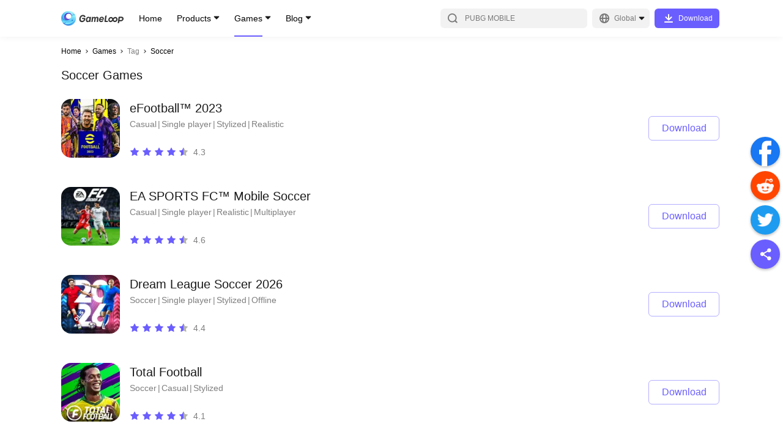

--- FILE ---
content_type: text/html; charset=utf-8
request_url: https://www.gameloop.com/game/tag/soccer
body_size: 22969
content:
<!DOCTYPE html><html lang="en"><head><meta charSet="utf-8"/><meta name="viewport" content="width=device-width, initial-scale=1, maximum-scale=1, minimum-scale=1, user-scalable=no"/><meta http-equiv="expires" content="0"/><meta http-equiv="pragma" content="no-cache"/><meta http-equiv="cache-control" content="no-cache, no-store, must-revalidate"/><link rel="preconnect" href="//static.gameloop.com"/><link rel="dns-prefetch" href="//static.gameloop.com"/><link rel="canonical" href="https://www.gameloop.com/game/tag/soccer"/><link rel="alternate" href="https://www.gameloop.com/game/tag/soccer" hrefLang="en"/><link rel="alternate" href="https://www.gameloop.com/tw/game/tag/soccer" hrefLang="tw"/><link rel="alternate" href="https://www.gameloop.com/hk/game/tag/soccer" hrefLang="hk"/><link rel="alternate" href="https://www.gameloop.com/tr/game/tag/soccer" hrefLang="tr"/><link rel="alternate" href="https://www.gameloop.com/vn/game/tag/soccer" hrefLang="vn"/><link rel="alternate" href="https://www.gameloop.com/id/game/tag/soccer" hrefLang="id"/><link rel="alternate" href="https://www.gameloop.com/th/game/tag/soccer" hrefLang="th"/><link rel="alternate" href="https://www.gameloop.com/br/game/tag/soccer" hrefLang="br"/><link rel="alternate" href="https://www.gameloop.com/in/game/tag/soccer" hrefLang="in"/><link rel="alternate" href="https://www.gameloop.com/mx/game/tag/soccer" hrefLang="mx"/><link rel="alternate" href="https://www.gameloop.com/pe/game/tag/soccer" hrefLang="pe"/><link rel="alternate" href="https://www.gameloop.com/co/game/tag/soccer" hrefLang="co"/><link rel="alternate" href="https://www.gameloop.com/ar/game/tag/soccer" hrefLang="ar"/><link rel="alternate" href="https://www.gameloop.com/ru/game/tag/soccer" hrefLang="ru"/><link rel="alternate" href="https://www.gameloop.com/sa/game/tag/soccer" hrefLang="sa"/><link rel="alternate" href="https://www.gameloop.com/eg/game/tag/soccer" hrefLang="eg"/><link rel="alternate" href="https://www.gameloop.com/pk/game/tag/soccer" hrefLang="pk"/><link rel="alternate" href="https://www.gameloop.com/my/game/tag/soccer" hrefLang="my"/><link rel="alternate" href="https://www.gameloop.com/jp/game/tag/soccer" hrefLang="jp"/><link rel="alternate" href="https://www.gameloop.com/ph/game/tag/soccer" hrefLang="ph"/><script type="application/ld+json">[{"@context":"http://schema.org","@type":"Organization","url":"https://www.gameloop.com/","name":"GameLoop","logo":"https://static.gameloop.com/syzs/gameloop/appinfo_logo.png","sameAs":["https://www.facebook.com/GameLoopOfficial/","https://www.youtube.com/channel/UC1Ltwjxfd-1ldFRpaGnFtqQ","https://www.instagram.com/gameloop.official/","https://twitter.com/gameloop_game"]},{"@context":"https://schema.org","@type":"WebSite","url":"https://www.gameloop.com/","name":"GameLoop","potentialAction":{"@type":"SearchAction","target":{"@type":"EntryPoint","urlTemplate":"https://www.gameloop.com/search?keyword={search_term_string}"},"query-input":"required name=search_term_string"}},{"@context":"https://schema.org","@type":"SoftwareApplication","name":"GameLoop","operatingSystem":"ANDROID","applicationCategory":"GameApplication","aggregateRating":{"@type":"AggregateRating","ratingValue":"4.6","ratingCount":"11230"},"offers":{"@type":"Offer","price":"0","priceCurrency":"USD"}}]</script><title>Download &amp; Play soccer Mobile Games Free on PC | GameLoop Official</title><meta name="robots" content="index,follow"/><meta property="og:title" content="Download &amp; Play soccer Mobile Games Free on PC | GameLoop Official"/><meta name="description" content="Play your favorite soccer mobile games on your PC with GameLoop. Get seamless gaming experience and enjoy soccer and more genres mobile games for free now!"/><meta name="keywords" content="gameloop,free,fire,pubg,mobile,legends,free,download,update,pubg,lite,gameloot,old,version,download,tencentgameloop,free,fire,pubg,mobile,legends,free,download,update,pubg,lite,gameloot,old,version,download,tencent"/><meta name="og:type" content="website"/><meta name="og:title" content="Download &amp; Play soccer Mobile Games Free on PC | GameLoop Official"/><meta name="og:description" content="Play your favorite soccer mobile games on your PC with GameLoop. Get seamless gaming experience and enjoy soccer and more genres mobile games for free now!"/><meta name="og:image" content="$image"/><meta name="og:site_name" content="GameLoop"/><meta name="og:url" content="https://www.gameloop.com"/><meta name="next-head-count" content="40"/><style data-href="https://static.gameloop.com/gameloop_web/_next/static/css/d92a4b06517c70e7.css">.lazy-load-image-background.opacity{opacity:0}.lazy-load-image-background.opacity.lazy-load-image-loaded{opacity:1;transition:opacity .3s}.Link_link__2eb5_{display:block;cursor:pointer}.BreadCrumb_breadcrumb__JNVZD{list-style:none;font-style:normal;font-weight:500;font-size:3.333vw;line-height:4.444vw;color:#000;display:flex;padding:4.444vw 4.444vw 0;max-width:100%;overflow:hidden}.BreadCrumb_breadcrumb__JNVZD li{margin-right:.556vw;display:flex;flex:0 0 auto;align-items:center}.BreadCrumb_breadcrumb__JNVZD li .BreadCrumb_disableLink__uRPuv{color:rgba(0,0,0,.5);-webkit-user-select:none;-moz-user-select:none;user-select:none}.BreadCrumb_breadcrumb__JNVZD li .BreadCrumb_iconRight__AOoyz{display:inline-block;margin-right:.556vw;height:2.778vw;width:2.778vw;position:relative}.BreadCrumb_breadcrumb__JNVZD li:last-child{width:0;flex:1 1}.BreadCrumb_breadcrumb__JNVZD li:last-child .BreadCrumb_linkItem__gl7gY{white-space:nowrap;overflow:hidden;text-overflow:ellipsis}@media(min-width:828px){.BreadCrumb_breadcrumb__JNVZD{padding:16px 0 0;font-size:12px;line-height:16px}.BreadCrumb_breadcrumb__JNVZD li{margin-right:4px}.BreadCrumb_breadcrumb__JNVZD li .BreadCrumb_iconRight__AOoyz{width:10px;height:10px;margin-right:4px}}.DownloadTip_downloadArrowModal__TTFgp,.DownloadTip_downloadArrowModal__TTFgp .DownloadTip_disappear__oL5S3{display:none}@media(min-width:828px){.DownloadTip_downloadArrowModal__TTFgp{position:fixed;top:0;bottom:0;width:100%;z-index:999;background-color:rgba(0,0,0,.5);align-items:flex-end;display:none}.DownloadTip_downloadArrowBlock__Rw8yJ{min-width:100px;justify-content:center;align-items:center;flex-flow:column;padding-bottom:20px;position:fixed;bottom:0;display:flex;color:#fff;left:0}.DownloadTip_downloadArrowText__fgaV1{margin-bottom:25px;width:200px;text-align:center}.DownloadTip_downloadArrow__hPErX{width:134px;-webkit-animation-name:DownloadTip_arrow-animate__wEaao;animation-name:DownloadTip_arrow-animate__wEaao;-webkit-animation-timing-function:linear;animation-timing-function:linear;-webkit-animation-duration:1s;animation-duration:1s;-webkit-animation-iteration-count:infinite;animation-iteration-count:infinite;vertical-align:middle;overflow:hidden}.DownloadTip_disappear__oL5S3{display:flex}@-webkit-keyframes DownloadTip_arrow-animate__wEaao{0%{transform:translateY(0)}50%{transform:translateY(-15px)}to{transform:translateY(0)}}@keyframes DownloadTip_arrow-animate__wEaao{0%{transform:translateY(0)}50%{transform:translateY(-15px)}to{transform:translateY(0)}}}.Loading_loading_container__m22Pe .Loading_loading__ZaA1G{width:8.889vw;height:8.889vw;-webkit-animation:Loading_rotate__bWEXN 1s linear infinite;animation:Loading_rotate__bWEXN 1s linear infinite;position:absolute;top:calc(50% - 4.444vw);left:calc(50% - 4.444vw)}@-webkit-keyframes Loading_rotate__bWEXN{to{transform:rotate(-1turn)}}@keyframes Loading_rotate__bWEXN{to{transform:rotate(-1turn)}}@media(min-width:828px){.Loading_loading_container__m22Pe .Loading_loading__ZaA1G{width:48px;height:48px}}.DynamicLoading_dynamicLoading__bdcQi{display:flex;align-items:center;justify-content:center}.DynamicLoading_maskDynamicLoading__h1DwD{position:fixed;top:0;right:0;bottom:0;left:0;background-color:rgba(0,0,0,.3);z-index:100}.Share_btn_share__qo3E6{display:inline-block}.Share_share_list__oHl97{display:flex}.Share_share_list__oHl97 .Share_shareItem___7XbC{margin-right:2.222vw}.Share_pc_share__RxDpq{display:none}@media(min-width:828px){.Share_btn_share__qo3E6,.Share_share_list__oHl97{display:none}.Share_pc_share__RxDpq{position:fixed;display:block;right:5px;top:50%;transform:translateY(-50%);z-index:5}.Share_pc_share__RxDpq .Share_facebookCore__PXwul{margin-top:4px}.Share_pc_share__RxDpq .Share_shareItem___7XbC{margin-bottom:8px}.Share_pc_share__RxDpq li{cursor:pointer}.Share_pc_share__RxDpq .Share_showBackTop__8RTCV{visibility:visible}.Share_pc_share__RxDpq .Share_hideBackTop__TfpNx{visibility:hidden}.Share_colorWrapper__opej_{width:48px;height:48px;border-radius:50%;display:flex;align-items:center;justify-content:center;box-shadow:0 2px 4px rgba(0,0,0,.25)}.Share_icoShare__HMAi8{background:#6b5eff}.Share_icoShare__HMAi8:hover{background:#7b70ff}.Share_icoFacebook__Ja331{background:#1877f2}.Share_icoFacebook__Ja331:hover{background:#3a91ff}.Share_icoTwitter__3E_J_{background:#1d9bf0}.Share_icoTwitter__3E_J_:hover{background:#34adff}.Share_icoReddit__6ReBs{background:#ff4500}.Share_icoReddit__6ReBs:hover{background:#ff6c35}.Share_arrow__j8suy{cursor:pointer;position:relative;display:block;width:48px;height:48px;border-radius:24px;box-shadow:0 2px 4px rgba(0,0,0,.25);background-color:#fff}.Share_arrow__j8suy:after,.Share_arrow__j8suy:before{content:"";height:4px;width:16px;border-radius:2px;background:#b2b2b2;position:absolute}.Share_arrow__j8suy:hover:after,.Share_arrow__j8suy:hover:before{background:#7b70ff}.Share_arrow__j8suy:before{transform:rotate(45deg);top:23px;left:21px}.Share_arrow__j8suy:after{transform:rotate(135deg);top:23px;left:12px}}@media(min-width:1196px){.Share_pc_share__RxDpq{right:5px}}.Footer_footer__g5y_B{margin:20vw 4.444vw 8.333vw}.Footer_footer__g5y_B .Footer_tit__dkHOM{font-weight:500;font-size:5vw;line-height:7.778vw;color:rgba(0,0,0,.9);margin-bottom:4.444vw}.Footer_footer__g5y_B .Footer_aboutUs__6hKhH{color:rgba(0,0,0,.5);font-size:3.333vw;line-height:5vw;display:flex;flex-wrap:wrap;margin-bottom:2.778vw}.Footer_footer__g5y_B .Footer_aboutItem__v_lyO:hover{color:#6b5eff}.Footer_footer__g5y_B .Footer_aboutItem__v_lyO a{word-break:break-all}.Footer_footer__g5y_B .Footer_text__cT2jT{font-size:3.333vw;line-height:4.444vw;color:rgba(0,0,0,.3)}.Footer_footer__g5y_B p{margin:0}.Footer_footer__g5y_B .Footer_slash__WcmuS{margin:0 1.389vw}.Footer_footer__g5y_B .Footer_line__ClefH{display:none;height:1px;background:rgba(0,0,0,.1);margin-bottom:6.667vw}.Footer_footer__g5y_B .Footer_newsList__ePAVG .Footer_featured__NH16o,.Footer_footer__g5y_B .Footer_newsList__ePAVG .Footer_latest__JHKqo{margin-bottom:13.333vw}.Footer_footer__g5y_B .Footer_newsList__ePAVG .Footer_articleItem__Lib99{font-weight:500;font-size:3.333vw;line-height:5vw;margin-bottom:2.5vw;color:rgba(0,0,0,.7)}.Footer_footer__g5y_B .Footer_newsList__ePAVG .Footer_articleItem__Lib99 a{overflow:hidden;text-overflow:ellipsis;display:-webkit-box;-webkit-box-orient:vertical;-webkit-line-clamp:2}.Footer_footer__g5y_B .Footer_newsList__ePAVG .Footer_articleItem__Lib99:hover{color:#6b5eff}.Footer_footer__g5y_B .Footer_follow__eMVb8{margin-top:8.889vw}.Footer_footer__g5y_B .Footer_follow__eMVb8 .Footer_tit__dkHOM{margin-bottom:0}.Footer_footer__g5y_B .Footer_followUs__36I_o{display:flex;flex-flow:wrap;margin-bottom:8.889vw}.Footer_footer__g5y_B .Footer_followUs__36I_o .Footer_followImg___EcMP{margin-top:4.444vw}.Footer_footer__g5y_B .Footer_followUs__36I_o .Footer_followImg___EcMP:not(:first-child){margin-left:6.111vw}.Footer_footer__g5y_B .Footer_followUs__36I_o .Footer_followImg___EcMP:nth-child(6n){margin-left:0}@media(min-width:828px){.Footer_footer__g5y_B{margin:70px 0}.Footer_footer__g5y_B .Footer_tit__dkHOM{font-size:20px;line-height:30px;margin-bottom:16px}.Footer_footer__g5y_B .Footer_about__FLKgz{margin-bottom:48px}.Footer_footer__g5y_B .Footer_aboutUs__6hKhH{font-size:12px;line-height:18px;margin-bottom:5px}.Footer_footer__g5y_B .Footer_text__cT2jT{font-size:12px;line-height:16px;color:rgba(0,0,0,.3)}.Footer_footer__g5y_B .Footer_follow__eMVb8{margin-top:0}.Footer_footer__g5y_B .Footer_followUs__36I_o{margin-bottom:56px}.Footer_footer__g5y_B .Footer_followUs__36I_o .Footer_followImg___EcMP{margin-top:16px}.Footer_footer__g5y_B .Footer_followUs__36I_o .Footer_followImg___EcMP:not(:first-child){margin-left:22px}.Footer_footer__g5y_B .Footer_slash__WcmuS{margin:0 5px}.Footer_footer__g5y_B .Footer_line__ClefH{margin-bottom:24px}.Footer_footer__g5y_B .Footer_newsList__ePAVG .Footer_featured__NH16o,.Footer_footer__g5y_B .Footer_newsList__ePAVG .Footer_latest__JHKqo{margin-bottom:48px}.Footer_footer__g5y_B .Footer_newsList__ePAVG .Footer_articleItem__Lib99{font-weight:500;font-size:12px;line-height:26px;margin-bottom:0;color:rgba(0,0,0,.7)}.Footer_footer__g5y_B .Footer_newsList__ePAVG .Footer_articleItem__Lib99 a{display:block;overflow:hidden;white-space:nowrap;text-overflow:ellipsis}}@media(min-width:1196px){.Footer_footer__g5y_B .Footer_info__TnDm8{display:flex}.Footer_footer__g5y_B .Footer_info__TnDm8 .Footer_about__FLKgz{width:50%;max-width:500px;margin-right:80px}.Footer_footer__g5y_B .Footer_info__TnDm8 .Footer_follow__eMVb8{width:50%;max-width:500px}.Footer_footer__g5y_B .Footer_line__ClefH{display:block}.Footer_footer__g5y_B .Footer_newsList__ePAVG{display:flex;margin-bottom:32px}.Footer_footer__g5y_B .Footer_newsList__ePAVG .Footer_latest__JHKqo{width:50%;max-width:500px;margin-right:80px;margin-bottom:0}.Footer_footer__g5y_B .Footer_newsList__ePAVG .Footer_featured__NH16o{width:50%;max-width:500px;margin-bottom:0}}.PlayButton_playButton__rcbGL{display:flex;justify-content:center;align-items:center;height:6.667vw;font-size:3.333vw;line-height:6.667vw;text-align:center;border-radius:1.111vw;cursor:pointer;transition:background-color .14s ease-in}.PlayButton_playButton__rcbGL i{margin-right:2.222vw;width:4.444vw;height:4.444vw;background:url(https://static.gameloop.com/gameloop_web/_next/static/media/lightening.a2ca2947.svg) no-repeat 50%;background-size:100% 100%;display:inline-block}.PlayButton_playButton__rcbGL:hover{background:#6b5eff!important;color:#fff!important}.PlayButton_playButton__rcbGL:hover i{background-image:url(https://static.gameloop.com/gameloop_web/_next/static/media/lightening-hover.39624ca8.svg)!important}.PlayButton_playButton__rcbGL.PlayButton_primary__0B2Ax{width:21.111vw;color:#fff;background:#6b5eff}.PlayButton_playButton__rcbGL.PlayButton_secondary__nDWcD{width:18.889vw;color:#6b5eff;border:1px solid rgba(107,94,255,.5)}.PlayButton_playButton__rcbGL.PlayButton_gameDetail__z8M6k{width:36.667vw;height:13.333vw;font-size:4.444vw;border:1px solid #6b5eff;color:#6b5eff;border-radius:1.667vw}.PlayButton_playButton__rcbGL.PlayButton_gameDetail__z8M6k i{width:6.667vw;height:6.667vw;background:url(https://static.gameloop.com/gameloop_web/_next/static/media/lightening.a2ca2947.svg) no-repeat 50%;background-size:100% 100%;display:inline-block}.PlayButton_playButton__rcbGL.PlayButton_mini__PuK57{border:1px solid #6b5eff;color:#6b5eff;width:18.889vw;font-size:3.333vw;padding:.833vw;height:8.333vw}.PlayButton_playButton__rcbGL.PlayButton_mini__PuK57 i{margin-right:.833vw;width:4.444vw;height:4.444vw;background:url(https://static.gameloop.com/gameloop_web/_next/static/media/lightening.a2ca2947.svg) no-repeat 50%;background-size:100% 100%;display:inline-block}.PlayButton_playButton__rcbGL.PlayButton_gameDetailLarge__c3S2g{font-size:4.444vw;color:#fff;width:75.556vw;height:13.333vw;line-height:13.333vw;border-radius:1.667vw;background-color:#6b5eff}.PlayButton_playButton__rcbGL.PlayButton_gameDetailLarge__c3S2g i{margin-right:1.389vw;width:6.667vw;height:6.667vw;background:url(https://static.gameloop.com/gameloop_web/_next/static/media/lightening-hover.39624ca8.svg) no-repeat 50%;background-size:100% 100%;display:inline-block}.PlayButton_playButton__rcbGL.PlayButton_gameDetailLarge__c3S2g:hover{background:#7b70ff!important}@media(min-width:828px){.PlayButton_playButton__rcbGL{height:24px;font-size:12px;line-height:24px;border-radius:4px}.PlayButton_playButton__rcbGL i{margin-right:8px;width:24px;height:24px}.PlayButton_playButton__rcbGL.PlayButton_gameDetail__z8M6k{margin-top:10px;font-size:16px;border-radius:6px;width:144px;height:40px}.PlayButton_playButton__rcbGL.PlayButton_gameDetail__z8M6k i{width:24px;height:24px;background:url(https://static.gameloop.com/gameloop_web/_next/static/media/lightening.a2ca2947.svg) no-repeat 50%;background-size:100% 100%;display:inline-block}.PlayButton_playButton__rcbGL.PlayButton_primary__0B2Ax{width:76px;color:#fff;background:#6b5eff}.PlayButton_playButton__rcbGL.PlayButton_secondary__nDWcD{width:76px;height:28px;color:#6b5eff;border:1px solid rgba(107,94,255,.5)}.PlayButton_playButton__rcbGL.PlayButton_secondary__nDWcD i{margin-right:3px;width:16px;height:16px;background:url(https://static.gameloop.com/gameloop_web/_next/static/media/lightening.a2ca2947.svg) no-repeat 50%;background-size:100% 100%;display:inline-block}.PlayButton_playButton__rcbGL.PlayButton_mini__PuK57{border:1px solid #6b5eff;color:#6b5eff;width:68px;font-size:12px;padding:3px;height:30px}.PlayButton_playButton__rcbGL.PlayButton_mini__PuK57 i{margin-right:3px;width:16px;height:16px;background:url(https://static.gameloop.com/gameloop_web/_next/static/media/lightening.a2ca2947.svg) no-repeat 50%;background-size:100% 100%;display:inline-block}.PlayButton_playButton__rcbGL.PlayButton_gameDetailLarge__c3S2g{font-size:16px;color:#fff;width:144px;height:40px;line-height:48px;border-radius:6px;background-color:#6b5eff}.PlayButton_playButton__rcbGL.PlayButton_gameDetailLarge__c3S2g i{margin-right:5px;width:24px;height:24px;background:url(https://static.gameloop.com/gameloop_web/_next/static/media/lightening-hover.39624ca8.svg) no-repeat 50%;background-size:100% 100%;display:inline-block}.PlayButton_playButton__rcbGL.PlayButton_gameDetailLarge__c3S2g:hover{background:#7b70ff!important}}.BookingButton_bookingButton__8NMeh{display:inline-block;height:6.667vw;font-size:3.333vw;line-height:6.667vw;text-align:center;border-radius:1.111vw;transition:background-color .14s ease-in}.BookingButton_bookingButton__8NMeh.BookingButton_mobile__4VqU4{display:block;color:rgba(0,0,0,.2);background-color:transparent;border:none;cursor:default}.BookingButton_bookingButton__8NMeh.BookingButton_desktop__YSrH2{display:none;background:rgba(0,0,0,.03);color:rgba(0,0,0,.2)}.BookingButton_bookingButton__8NMeh.BookingButton_primary__P9K52{width:21.111vw;color:#fff;background:#6b5eff}.BookingButton_bookingButton__8NMeh.BookingButton_primary__P9K52:hover{background:#7b70ff}.BookingButton_bookingButton__8NMeh.BookingButton_secondary__rY9wW{width:auto!important;padding:0 2.222vw!important}.BookingButton_bookingButton__8NMeh.BookingButton_secondary__rY9wW.BookingButton_desktop__YSrH2{color:#6b5eff;background:transparent;border:1px solid rgba(107,94,255,.5)}.BookingButton_bookingButton__8NMeh.BookingButton_secondary__rY9wW.BookingButton_desktop__YSrH2:hover{border:1px solid transparent;background:#6b5eff;color:#fff}.BookingButton_downloadButton__VMCZD.BookingButton_gameDetail__oqzPz{width:36.667vw;height:13.333vw;line-height:13.333vw;font-size:4.444vw;border-radius:1.667vw}.BookingButton_bookingButton__8NMeh.BookingButton_gameDetailLarge__owZc6{font-size:4.444vw;width:75.556vw;height:13.333vw;line-height:13.333vw;border-radius:1.667vw}.BookingButton_bookingButton__8NMeh.BookingButton_gameDetailLarge__owZc6.BookingButton_mobile__4VqU4{background:rgba(0,0,0,.03)}.BookingButton_bookingButton__8NMeh.BookingButton_mini__S_wZB{width:18.889vw;height:8.333vw;line-height:8.333vw;padding:0 1.111vw}@media(min-width:828px){.BookingButton_bookingButton__8NMeh{height:28px;font-size:12px;line-height:28px;border-radius:4px}.BookingButton_bookingButton__8NMeh.BookingButton_mobile__4VqU4{display:none}.BookingButton_bookingButton__8NMeh.BookingButton_desktop__YSrH2{display:block}.BookingButton_bookingButton__8NMeh.BookingButton_primary__P9K52{width:76px;color:#fff;background:#6b5eff}.BookingButton_bookingButton__8NMeh.BookingButton_primary__P9K52:hover{background:#7b70ff}.BookingButton_bookingButton__8NMeh.BookingButton_secondary__rY9wW{width:auto!important;padding:0 8px!important;min-width:68px;color:#6b5eff;background:transparent;border:1px solid rgba(107,94,255,.5);line-height:26px}.BookingButton_bookingButton__8NMeh.BookingButton_secondary__rY9wW:hover{border:none;background:#6b5eff;color:#fff}.BookingButton_downloadButton__VMCZD.BookingButton_gameDetail__oqzPz{width:132px;height:48px;line-height:48px;font-size:16px;border-radius:6px;margin-right:0}.BookingButton_bookingButton__8NMeh.BookingButton_gameDetailLarge__owZc6{font-size:16px;width:144px;height:40px;line-height:40px;border-radius:6px;cursor:pointer;color:#6b5eff;background:#fff;border:1px solid rgba(107,94,255,.5)}.BookingButton_bookingButton__8NMeh.BookingButton_gameDetailLarge__owZc6:hover{background:#7b70ff;color:#fff}.BookingButton_bookingButton__8NMeh.BookingButton_mini__S_wZB{width:68px;height:30px;line-height:30px;padding:0 4px}}.SteamButton_steamButton__ZNC9_{display:flex;justify-content:center;align-items:center;height:6.667vw;font-size:3.333vw;line-height:6.667vw;text-align:center;border-radius:1.111vw;cursor:pointer;transition:background-color .14s ease-in}.SteamButton_steamButton__ZNC9_:hover{background:#6b5eff!important;color:#fff!important}.SteamButton_steamButton__ZNC9_.SteamButton_primary__80p72{width:21.111vw;color:#fff;background:#6b5eff}.SteamButton_steamButton__ZNC9_.SteamButton_secondary__fSnj5{width:18.889vw;color:#6b5eff;border:1px solid rgba(107,94,255,.5)}.SteamButton_steamButton__ZNC9_.SteamButton_gameDetail__BPXGN{width:36.667vw;height:13.333vw;font-size:4.444vw;border:1px solid #6b5eff;color:#6b5eff;border-radius:1.667vw}.SteamButton_steamButton__ZNC9_.SteamButton_mini__ERRWT{border:1px solid #6b5eff;color:#6b5eff;width:18.889vw;font-size:3.333vw;padding:.833vw;height:8.333vw}.SteamButton_steamButton__ZNC9_.SteamButton_gameDetailLarge__hnJvX{font-size:4.444vw;color:#fff;width:75.556vw;height:13.333vw;line-height:13.333vw;border-radius:1.667vw;background-color:#6b5eff}.SteamButton_steamButton__ZNC9_.SteamButton_gameDetailLarge__hnJvX:hover{background:#7b70ff!important}@media(min-width:828px){.SteamButton_steamButton__ZNC9_{height:24px;font-size:12px;line-height:24px;border-radius:4px}.SteamButton_steamButton__ZNC9_ i{margin-right:8px;width:24px;height:24px}.SteamButton_steamButton__ZNC9_.SteamButton_gameDetail__BPXGN{margin-top:10px;font-size:16px;border-radius:6px;width:144px;height:40px}.SteamButton_steamButton__ZNC9_.SteamButton_primary__80p72{width:76px;color:#fff;background:#6b5eff}.SteamButton_steamButton__ZNC9_.SteamButton_secondary__fSnj5{width:76px;height:28px;color:#6b5eff;border:1px solid rgba(107,94,255,.5)}.SteamButton_steamButton__ZNC9_.SteamButton_mini__ERRWT{border:1px solid #6b5eff;color:#6b5eff;width:68px;font-size:12px;padding:3px;height:30px}.SteamButton_steamButton__ZNC9_.SteamButton_gameDetailLarge__hnJvX{font-size:16px;color:#fff;width:144px;height:40px;line-height:48px;border-radius:6px;background-color:#6b5eff}.SteamButton_steamButton__ZNC9_.SteamButton_gameDetailLarge__hnJvX:hover{background:#7b70ff!important}}.TopUpButton_topUpButton__uEH0t{display:flex;justify-content:center;align-items:center;height:6.667vw;font-size:3.333vw;line-height:6.667vw;text-align:center;border-radius:1.111vw;cursor:pointer;transition:background-color .14s ease-in}.TopUpButton_topUpButton__uEH0t:hover{background:#ff3f3f;color:#fff}.TopUpButton_topUpButton__uEH0t.TopUpButton_dark__4UmSM{width:auto!important;padding:0 2.222vw!important;color:#ff3f3f;border:1px solid rgba(255,63,63,.5);line-height:6.667vw}.TopUpButton_topUpButton__uEH0t.TopUpButton_dark__4UmSM:hover{border:1px solid transparent;background:#ff3f3f;color:#fff}.TopUpButton_topUpButton__uEH0t.TopUpButton_primary__ZFjV_{width:21.111vw;color:#fff;background:#ff3f3f}.TopUpButton_topUpButton__uEH0t.TopUpButton_secondary__t5hu3{width:18.889vw;color:#ff3f3f;border:1px solid rgba(255,63,63,.5)}.TopUpButton_topUpButton__uEH0t.TopUpButton_secondary__t5hu3:hover{color:#fff}.TopUpButton_topUpButton__uEH0t.TopUpButton_gameDetail__JXDv1{width:36.667vw;height:13.333vw;font-size:4.444vw;color:#fff;background:#ff3f3f;border-radius:1.667vw}.TopUpButton_topUpButton__uEH0t.TopUpButton_gameDetailLarge__OsRWu{font-size:4.444vw;background:#ff3f3f;color:#fff;width:75.556vw;height:13.333vw;line-height:13.333vw;border-radius:1.667vw;border:1px solid rgba(255,63,63,.5)}.TopUpButton_topUpButton__uEH0t.TopUpButton_mini__ydCU6{border:1px solid #ff3f3f;color:#6b5eff;width:18.889vw;font-size:3.333vw;padding:.833vw;height:8.333vw}.TopUpButton_topUpButton__uEH0t.TopUpButton_secondary__t5hu3.TopUpButton_searchList__fYwvd{border:1px solid rgba(107,94,255,.5);color:#6b5eff}.TopUpButton_topUpButton__uEH0t.TopUpButton_secondary__t5hu3.TopUpButton_searchList__fYwvd:hover{border:1px solid transparent;background:#6b5eff;color:#fff}@media(min-width:828px){.TopUpButton_topUpButton__uEH0t{height:24px;font-size:12px;line-height:24px;border-radius:4px}.TopUpButton_topUpButton__uEH0t i{margin-right:8px;width:24px;height:24px}.TopUpButton_topUpButton__uEH0t.TopUpButton_dark__4UmSM{width:auto!important;padding:0 8px!important;min-width:68px;border:1px solid rgba(255,63,63,.5);line-height:26px}.TopUpButton_topUpButton__uEH0t.TopUpButton_gameDetail__JXDv1{margin-top:10px;font-size:16px;border-radius:6px;width:144px;height:40px}.TopUpButton_topUpButton__uEH0t.TopUpButton_gameDetailLarge__OsRWu{width:144px;height:40px;line-height:40px;font-size:16px;border-radius:6px;color:#ff3f3f;background:transparent;border:1px solid rgba(255,63,63,.5)}.TopUpButton_topUpButton__uEH0t.TopUpButton_gameDetailLarge__OsRWu:hover{background:#ff3f3f!important;color:#fff!important}.TopUpButton_topUpButton__uEH0t.TopUpButton_primary__ZFjV_{width:76px;color:#fff;background:#ff3f3f}.TopUpButton_topUpButton__uEH0t.TopUpButton_secondary__t5hu3{width:76px;height:28px;color:#ff3f3f;border:1px solid rgba(255,63,63,.5)}}.DownloadButton_downloadButton__hStrN{height:6.667vw;font-size:3.333vw;line-height:6.667vw;text-align:center;border-radius:1.111vw;cursor:pointer;transition:background-color .14s ease-in}.DownloadButton_downloadButton__hStrN.DownloadButton_primary__uO_O6{width:21.111vw;color:#fff;background:#6b5eff}.DownloadButton_downloadButton__hStrN.DownloadButton_primary__uO_O6:hover{background:#7b70ff}.DownloadButton_downloadButton__hStrN.DownloadButton_dark__xN_cU{width:auto!important;padding:0 2.222vw!important;color:#ff3f3f;border:1px solid rgba(255,63,63,.5);line-height:6.667vw}.DownloadButton_downloadButton__hStrN.DownloadButton_dark__xN_cU:hover{border:1px solid transparent;background:#ff3f3f;color:#fff}.DownloadButton_downloadButton__hStrN.DownloadButton_secondary__A7Cm8{width:auto!important;padding:0 2.222vw!important;color:#6b5eff;border:1px solid rgba(107,94,255,.5);line-height:6.667vw}.DownloadButton_downloadButton__hStrN.DownloadButton_secondary__A7Cm8:hover{border:1px solid transparent;background:#6b5eff;color:#fff}.DownloadButton_downloadButton__hStrN.DownloadButton_gameDetail__7ZgRx{width:36.667vw;height:13.333vw;line-height:12.778vw;font-size:4.444vw;border:1px solid rgba(107,94,255,.5);border-radius:1.667vw;background:#6b5eff;color:#fff}.DownloadButton_downloadButton__hStrN.DownloadButton_gameDetail__7ZgRx:hover{background:#7b70ff}.DownloadButton_downloadButton__hStrN.DownloadButton_mini__eeATp{background:#6b5eff;color:#fff;width:18.889vw;padding:.833vw;height:8.333vw}.DownloadButton_downloadButton__hStrN.DownloadButton_gameDetailLarge__T5zX_{font-size:4.444vw;color:#fff;width:75.556vw;height:13.333vw;line-height:13.333vw;border-radius:1.667vw;background-color:#6b5eff}.DownloadButton_downloadButton__hStrN.DownloadButton_gameDetailLarge__T5zX_:hover{background:#7b70ff}@media(min-width:828px){.DownloadButton_downloadButton__hStrN.DownloadButton_withIco__EsLso{width:106px;height:32px;line-height:32px;font-size:12px;border-radius:6px;color:#fff;background:#6b5eff}.DownloadButton_downloadButton__hStrN.DownloadButton_withIco__EsLso:hover{background:#7b70ff}.DownloadButton_downloadButton__hStrN.DownloadButton_withIco__EsLso:before{content:"";display:inline-block;vertical-align:top;margin-top:4px;width:24px;height:24px;margin-right:4px;line-height:32px;background:url(https://static.gameloop.com/gameloop_web/_next/static/media/ico_download.36e2decc.svg) no-repeat 50%}.DownloadButton_downloadButton__hStrN{height:28px;font-size:12px;line-height:28px;border-radius:4px}.DownloadButton_downloadButton__hStrN.DownloadButton_primary__uO_O6{width:76px;width:auto;padding:0 8px}.DownloadButton_downloadButton__hStrN.DownloadButton_secondary__A7Cm8{width:auto!important;padding:0 8px!important;min-width:68px;border:1px solid rgba(107,94,255,.5);line-height:26px}.DownloadButton_downloadButton__hStrN.DownloadButton_dark__xN_cU{width:auto!important;padding:0 8px!important;min-width:68px;border:1px solid rgba(255,63,63,.5);line-height:26px}.DownloadButton_downloadButton__hStrN.DownloadButton_gameDetailLarge__T5zX_,.DownloadButton_downloadButton__hStrN.DownloadButton_gameDetail__7ZgRx{width:144px;height:40px;line-height:40px;font-size:16px;border:none;border-radius:6px}.DownloadButton_downloadButton__hStrN.DownloadButton_gameDetailLarge__T5zX_:before,.DownloadButton_downloadButton__hStrN.DownloadButton_gameDetail__7ZgRx:before{content:"";display:inline-block;vertical-align:top;margin-top:8px;width:24px;height:24px;margin-right:4px;line-height:32px;background:url(https://static.gameloop.com/gameloop_web/_next/static/media/ico_download.36e2decc.svg) no-repeat 50%}.DownloadButton_downloadButton__hStrN.DownloadButton_mini__eeATp{background:#6b5eff;color:#fff;width:68px;padding:3px;height:30px}}.Score_starContainer__x2O8n{display:inline-block;vertical-align:top;font-size:0}.Score_star__czNv5{width:4.444vw;height:4.444vw;display:inline-block;background-size:100% 100%;background-position:50%;margin-right:1.111vw}.Score_star__czNv5:not(:first-child){display:none}.Score_star__czNv5.Score_all__U_QD5{background-image:url(https://static.gameloop.com/gameloop_web/_next/static/media/allstar.3dc1afc4.png)}.Score_star__czNv5.Score_alldark__iqiQq{background-image:url(https://static.gameloop.com/gameloop_web/_next/static/media/allstar_dark.cfeeb1ca.svg)}.Score_star__czNv5.Score_half__z2xej{background-image:url(https://static.gameloop.com/gameloop_web/_next/static/media/halfstar.36206cc5.png)}.Score_star__czNv5.Score_halfdark__xlL1y{background-image:url(https://static.gameloop.com/gameloop_web/_next/static/media/halfstar_dark.914453e4.svg)}.Score_star__czNv5.Score_placehold__7JsmS{background-image:url(https://static.gameloop.com/gameloop_web/_next/static/media/emptystar.212e703f.png)}@media(min-width:828px){.Score_star__czNv5{width:16px;height:16px;margin-right:4px}.Score_star__czNv5:not(:first-child){display:inline-block}}.GameItem_gameItem____mVe{display:flex;width:84.444vw;align-items:center}.GameItem_gameItem____mVe .GameItem_icon__mEUlP{border-radius:3.333vw;flex:0 0 auto}.GameItem_gameItem____mVe .GameItem_gameInfo__aOg1P{width:0;flex:1 1;margin-left:2.222vw;margin-right:3.333vw}.GameItem_gameItem____mVe .GameItem_name__7XVQp{font-size:3.889vw;line-height:4.444vw;color:#000;white-space:nowrap;overflow:hidden;text-overflow:ellipsis}.GameItem_gameItem____mVe.GameItem_dark__6SSsC .GameItem_tag__iqugk,.GameItem_gameItem____mVe.GameItem_dark__6SSsC .GameItem_tag__iqugk.GameItem_slash__NpmlU:before{color:#fff}.GameItem_gameItem____mVe.GameItem_dark__6SSsC .GameItem_tagList__8srxn .GameItem_tag__iqugk:hover{color:#ff3f3f}.GameItem_gameItem____mVe.GameItem_dark__6SSsC .GameItem_number__8a9j4{color:#fff}.GameItem_gameItem____mVe.GameItem_dark__6SSsC .GameItem_star__zErJo{background-image:url(https://static.gameloop.com/gameloop_web/_next/static/media/star_dark.cfeeb1ca.svg)}.GameItem_gameItem____mVe .GameItem_tagList__8srxn{width:30vw;height:4.444vw;overflow:hidden;white-space:nowrap;flex-wrap:wrap;margin-top:1.111vw;font-size:3.333vw;display:flex;line-height:4.444vw;color:rgba(0,0,0,.5)}.GameItem_gameItem____mVe .GameItem_tagList__8srxn .GameItem_tag__iqugk{white-space:nowrap}.GameItem_gameItem____mVe .GameItem_tagList__8srxn .GameItem_tag__iqugk.GameItem_slash__NpmlU:before{content:"|";margin:0 .556vw}.GameItem_gameItem____mVe .GameItem_tagList__8srxn .GameItem_tag__iqugk object{display:inline-block}.GameItem_gameItem____mVe .GameItem_tagList__8srxn .GameItem_tag__iqugk:hover{color:#6b5eff}.GameItem_gameItem____mVe .GameItem_score__lL4nZ{display:flex;align-items:center;margin-top:1.111vw}.GameItem_gameItem____mVe .GameItem_number__8a9j4{font-size:3.333vw;line-height:4.444vw;color:rgba(0,0,0,.5)}.GameItem_gameItem____mVe .GameItem_star__zErJo{width:3.889vw;height:3.889vw;background-image:url(https://static.gameloop.com/gameloop_web/_next/static/media/star.b57fd6ff.svg);background-size:contain;background-repeat:no-repeat;margin-right:1.111vw}.GameItem_gameItem____mVe .GameItem_starMap__fwogB{width:3.889vw;height:3.889vw}.GameItem_gameItem____mVe .GameItem_steamItem__mUCNL.GameItem_list__ECV7D{margin-top:2.222vw;display:flex;width:32.222vw;font-size:3.333vw;line-height:5vw}.GameItem_gameItem____mVe .GameItem_steamItem__mUCNL.GameItem_list__ECV7D .GameItem_mdou__P53a_{display:inline-block}.GameItem_gameItem____mVe .GameItem_steamItem__mUCNL.GameItem_list__ECV7D .GameItem_mdou__P53a_ .GameItem_mdouIcon__UIGPF{background-image:url(https://static.gameloop.com/gameloop_web/_next/static/media/mdou.fe5ef2c1.svg);background-size:contain;display:inline-block;width:5vw;height:5vw;position:relative;top:-1px}.GameItem_gameItem____mVe .GameItem_steamItem__mUCNL.GameItem_list__ECV7D .GameItem_mdou__P53a_ .GameItem_mdouText__mN8VW{margin-left:.556vw;font-weight:500;font-size:3.333vw;line-height:4.444vw;position:relative;bottom:1.389vw;color:rgba(0,0,0,.9)}.GameItem_gameItem____mVe .GameItem_steamItem__mUCNL.GameItem_list__ECV7D .GameItem_mdou__P53a_:after{content:"|";margin:0 2.222vw;position:relative;bottom:1.528vw}.GameItem_gameItem____mVe .GameItem_steamItem__mUCNL.GameItem_list__ECV7D .GameItem_positive__X8bQl{width:0;display:flex;flex-grow:1;margin-top:1px;font-size:3.333vw;line-height:4.444vw;color:rgba(0,0,0,.5)}.GameItem_gameItem____mVe .GameItem_steamItem__mUCNL.GameItem_list__ECV7D .GameItem_positive__X8bQl span{overflow:hidden;white-space:nowrap;text-overflow:ellipsis}.GameItem_gameItem____mVe .GameItem_downloadButton__6Kk1P{flex:0 0 auto}.GameItem_gameItem____mVe.GameItem_list__ECV7D .GameItem_tagList__8srxn{width:40.278vw;height:4.444vw;overflow:hidden;white-space:nowrap;flex-wrap:wrap}@media(min-width:828px){.GameItem_gameItem____mVe.GameItem_default__O13Dr .GameItem_tagList__8srxn{width:108px;height:16px}.GameItem_gameItem____mVe.GameItem_card__Auod6 .GameItem_name__7XVQp{font-size:14px;line-height:16px}.GameItem_gameItem____mVe.GameItem_card__Auod6 .GameItem_tagList__8srxn{width:146px;font-size:12px;line-height:18px;margin-right:16px}.GameItem_gameItem____mVe.GameItem_card__Auod6 .GameItem_number__8a9j4{font-size:12px;line-height:16px}.GameItem_gameItem____mVe.GameItem_card__Auod6 .GameItem_star__zErJo{width:14px;height:14px}.GameItem_gameItem____mVe.GameItem_card__Auod6 .GameItem_downloadButton__6Kk1P{width:68px;height:24px;line-height:23px}.GameItem_gameItem____mVe.GameItem_card__Auod6 .GameItem_downloadButton__6Kk1P i{margin-right:3px;width:16px;height:16px;background:url(https://static.gameloop.com/gameloop_web/_next/static/media/lightening.a2ca2947.svg) no-repeat 50%;background-size:100% 100%;display:inline-block}.GameItem_gameItem____mVe.GameItem_list__ECV7D{margin-left:-8px}.GameItem_gameItem____mVe.GameItem_list__ECV7D .GameItem_icon__mEUlP{border-radius:16px}.GameItem_gameItem____mVe.GameItem_list__ECV7D .GameItem_name__7XVQp{font-size:20px;line-height:30px}.GameItem_gameItem____mVe.GameItem_list__ECV7D .GameItem_tagList__8srxn{height:40px;font-size:14px;line-height:22px}.GameItem_gameItem____mVe.GameItem_list__ECV7D .GameItem_number__8a9j4{font-size:14px;line-height:18px;margin-left:4px}.GameItem_gameItem____mVe.GameItem_list__ECV7D .GameItem_star__zErJo{width:16px;height:16px;margin-right:4px}.GameItem_gameItem____mVe.GameItem_list__ECV7D .GameItem_star__zErJo:not(:first-child){display:inline-block}.GameItem_gameItem____mVe.GameItem_list__ECV7D .GameItem_starMap__fwogB{width:16px;height:16px}.GameItem_gameItem____mVe.GameItem_list__ECV7D .GameItem_downloadButton__6Kk1P{min-width:116px;padding:0 16px!important;width:116px;height:40px;font-size:16px;line-height:38px;border-radius:6px}.GameItem_gameItem____mVe{width:344px;max-width:1096px;max-height:112px;padding:8px;border-radius:8px;transition:background-color .14s ease-in}.GameItem_gameItem____mVe:hover{background:rgba(0,0,0,.05)}.GameItem_gameItem____mVe:hover .bookingButton,.GameItem_gameItem____mVe:hover .downloadButton,.GameItem_gameItem____mVe:hover .playButton{border:1px solid transparent!important;background:#6b5eff!important;color:#fff!important}.GameItem_gameItem____mVe:hover .playButton i{background-image:url(https://static.gameloop.com/gameloop_web/_next/static/media/lightening-hover.39624ca8.svg)!important}.GameItem_gameItem____mVe.GameItem_dark__6SSsC:hover{background:#43414c}.GameItem_gameItem____mVe.GameItem_dark__6SSsC:hover .bookingButton,.GameItem_gameItem____mVe.GameItem_dark__6SSsC:hover .downloadButton,.GameItem_gameItem____mVe.GameItem_dark__6SSsC:hover .playButton{background:#ff3f3f!important}.GameItem_gameItem____mVe.GameItem_dark__6SSsC:hover .playButton i{background-image:url(https://static.gameloop.com/gameloop_web/_next/static/media/lightening-hover.39624ca8.svg)!important}.GameItem_gameItem____mVe .GameItem_icon__mEUlP{border-radius:12px}.GameItem_gameItem____mVe .GameItem_gameInfo__aOg1P{margin-left:16px;margin-right:16px}.GameItem_gameItem____mVe.GameItem_dark__6SSsC .GameItem_name__7XVQp{color:#fff}.GameItem_gameItem____mVe .GameItem_name__7XVQp{font-weight:500;font-size:16px;line-height:24px;color:rgba(0,0,0,.9)}.GameItem_gameItem____mVe .GameItem_tagList__8srxn{margin-top:0;font-size:12px;height:16px;line-height:16px}.GameItem_gameItem____mVe .GameItem_tagList__8srxn .GameItem_tag__iqugk.GameItem_slash__NpmlU:before{margin:0 2px}.GameItem_gameItem____mVe .GameItem_score__lL4nZ{margin-top:8px}.GameItem_gameItem____mVe .GameItem_number__8a9j4{font-weight:500;font-size:12px;line-height:16px}.GameItem_gameItem____mVe .GameItem_star__zErJo{width:14px;height:14px;margin-right:4px}.GameItem_gameItem____mVe .GameItem_steamItem__mUCNL{display:flex;width:98px;font-size:12px;line-height:18px;white-space:nowrap;overflow:hidden;text-overflow:ellipsis}.GameItem_gameItem____mVe .GameItem_steamItem__mUCNL .GameItem_mdou__P53a_{display:inline-block}.GameItem_gameItem____mVe .GameItem_steamItem__mUCNL .GameItem_mdou__P53a_ .GameItem_mdouIcon__UIGPF{background-image:url(https://static.gameloop.com/gameloop_web/_next/static/media/mdou.fe5ef2c1.svg);width:10px;height:10px;display:inline-block;background-size:contain;position:relative;top:1px}.GameItem_gameItem____mVe .GameItem_steamItem__mUCNL .GameItem_mdou__P53a_ .GameItem_mdouText__mN8VW{margin-left:2px;font-weight:500;font-size:12px;line-height:16px;color:rgba(0,0,0,.9)}.GameItem_gameItem____mVe .GameItem_steamItem__mUCNL .GameItem_mdou__P53a_:after{content:"|";margin:0 8px;position:relative;bottom:5.5px}.GameItem_gameItem____mVe .GameItem_steamItem__mUCNL .GameItem_positive__X8bQl{width:0;display:flex;flex-grow:1;margin-top:1px;font-weight:500;font-size:12px;line-height:16px;color:rgba(0,0,0,.5)}.GameItem_gameItem____mVe .GameItem_steamItem__mUCNL .GameItem_positive__X8bQl span{overflow:hidden;white-space:nowrap;text-overflow:ellipsis}.GameItem_gameItem____mVe .GameItem_steamItem__mUCNL.GameItem_list__ECV7D{width:400px;margin-top:10px;line-height:18px;font-size:14px;line-height:16px;align-items:flex-start}.GameItem_gameItem____mVe .GameItem_steamItem__mUCNL.GameItem_list__ECV7D .GameItem_mdou__P53a_ .GameItem_mdouIcon__UIGPF{width:18px;height:18px;position:relative;top:0}.GameItem_gameItem____mVe .GameItem_steamItem__mUCNL.GameItem_list__ECV7D .GameItem_mdou__P53a_ .GameItem_mdouText__mN8VW{margin-left:2px;font-weight:500;font-size:14px;line-height:16px;position:relative;bottom:4px}.GameItem_gameItem____mVe .GameItem_steamItem__mUCNL.GameItem_list__ECV7D .GameItem_mdou__P53a_:after{margin:0 8px;position:relative;bottom:5.5px}.GameItem_gameItem____mVe .GameItem_steamItem__mUCNL.GameItem_list__ECV7D .GameItem_positive__X8bQl{margin-top:1px;font-size:14px;line-height:16px}.GameItem_gameItem____mVe .GameItem_steamItem__mUCNL.GameItem_card__Auod6 .GameItem_mdou__P53a_:after{margin:0 8px;position:relative;bottom:1px}}.searchBar_container__ymjQ1{display:none}@media(min-width:828px){.searchBar_container__ymjQ1{display:none}.searchBar_padContainer__PxeK_{position:absolute;right:calc(50% - 50px);z-index:999;width:462px}.searchBar_padContainer__PxeK_ .searchBar_searchContainer__TVpjH{width:240px}.searchBar_padContainer__PxeK_ .searchBar_searchContainer__TVpjH .searchBar_searchIcon__6RG6z{position:absolute;top:4px;left:8px;display:inline-block;vertical-align:middle;width:24px;height:24px;background-image:url(https://static.gameloop.com/gameloop_web/_next/static/media/ico_search_24.e964f724.svg);background-size:100% 100%;background-repeat:no-repeat;background-position:50%}.searchBar_padContainer__PxeK_ .searchBar_searchContainer__TVpjH input{width:100%;height:32px;background:rgba(0,0,0,.05);border:none;border-radius:6px;padding-left:37px;font-size:12px;line-height:16px;color:rgba(0,0,0,.5)}.searchBar_padContainer__PxeK_ .searchBar_searchContainer__TVpjH input:focus{border:1px solid #6b5eff}.searchBar_padContainer__PxeK_ .searchBar_searchContainer__TVpjH input::-moz-placeholder{color:rgba(0,0,0,.5)}.searchBar_padContainer__PxeK_ .searchBar_searchContainer__TVpjH input::placeholder{color:rgba(0,0,0,.5)}.searchBar_padContainer__PxeK_ .searchBar_searchList__rODB1{display:flex;position:absolute;width:100%;padding:8px;top:40px;background:#fff;box-shadow:0 4px 10px rgba(0,0,0,.1);border-radius:6px;z-index:10}.searchBar_padContainer__PxeK_ .searchBar_searchList__rODB1 .searchBar_popularSearch__SexuR{flex:1 1}.searchBar_padContainer__PxeK_ .searchBar_searchList__rODB1 .searchBar_popularSearch__SexuR .searchBar_title__w6sPd{display:inline-block;margin-top:6px;height:24px;padding-left:8px;font-size:16px;line-height:24px;color:#000}.searchBar_padContainer__PxeK_ .searchBar_searchList__rODB1 .searchBar_popularSearch__SexuR .searchBar_popularList__PeszM{margin-top:6px}.searchBar_padContainer__PxeK_ .searchBar_searchList__rODB1 .searchBar_historySearch__6aZM0{width:50%;padding-left:10px}.searchBar_padContainer__PxeK_ .searchBar_searchList__rODB1 .searchBar_historySearch__6aZM0 .searchBar_title__w6sPd{display:flex;justify-content:space-between;margin-top:6px;padding-left:8px;font-size:16px;line-height:24px;color:#000}.searchBar_padContainer__PxeK_ .searchBar_searchList__rODB1 .searchBar_historySearch__6aZM0 .searchBar_historyList__7lA8A{margin-top:6px}.searchBar_padContainer__PxeK_ .searchBar_searchList__rODB1 .searchBar_historySearch__6aZM0 .searchBar_clearIcon__LBff1{display:inline-block;width:10px;height:10px;margin-top:7px;margin-right:5px;background-image:url(https://static.gameloop.com/gameloop_web/_next/static/media/ico_clear_2.96d71a72.png);background-size:100% 100%;background-repeat:no-repeat;background-position:50%;cursor:pointer}.searchBar_padContainer__PxeK_ .searchBar_searchList__rODB1 .searchBar_associationalWordList__xnmie{width:100%}.searchBar_padContainer__PxeK_ .searchBar_searchList__rODB1 .searchBar_associationalWordList__xnmie .searchBar_gameItem__cRx_W{width:100%;padding:8px}.searchBar_padContainer__PxeK_ .searchBar_searchList__rODB1 .searchBar_associationalWordList__xnmie .searchBar_icon__LPwRh{border-radius:6px}.searchBar_padContainer__PxeK_ .searchBar_searchList__rODB1 .searchBar_associationalWordList__xnmie .searchBar_star__QaxaR{transform:translateY(-1px)}.searchBar_padContainer__PxeK_ .searchBar_searchList__rODB1 .searchBar_associationalWordList__xnmie .searchBar_appName__chJyL{font-size:14px;line-height:22px}.searchBar_padContainer__PxeK_ .searchBar_searchList__rODB1 .searchBar_associationalWordList__xnmie .searchBar_gameItem__cRx_W:hover{background:rgba(0,0,0,.05);border-radius:6px}.searchBar_padContainer__PxeK_ .searchBar_searchList__rODB1 .searchBar_associationalWordList__xnmie .searchBar_downloadButton__Vqgd9{width:76px;height:28px;line-height:28px}.searchBar_padContainer__PxeK_ .searchBar_searchList__rODB1 .searchBar_showItem__fuSym{font-size:14px;line-height:22px;padding:8px;font-weight:500;color:rgba(0,0,0,.9);cursor:pointer;overflow:hidden;text-overflow:ellipsis;transition:background-color .14s ease-in}.searchBar_padContainer__PxeK_ .searchBar_searchList__rODB1 .searchBar_showItem__fuSym:hover{background:rgba(0,0,0,.05);border-radius:6px}}@media(min-width:1196px){.searchBar_container__ymjQ1{display:block}.searchBar_container__ymjQ1 .searchBar_searchContainer__TVpjH{width:240px}.searchBar_container__ymjQ1 .searchBar_searchContainer__TVpjH .searchBar_searchIcon__6RG6z{position:absolute;top:4px;left:8px;display:inline-block;vertical-align:middle;width:24px;height:24px;background-image:url(https://static.gameloop.com/gameloop_web/_next/static/media/ico_search_24.e964f724.svg);background-size:100% 100%;background-repeat:no-repeat;background-position:50%}.searchBar_container__ymjQ1 .searchBar_searchContainer__TVpjH input{width:100%;height:32px;background:rgba(0,0,0,.05);border:none;border-radius:6px;padding-left:37px;font-size:12px;line-height:16px;color:rgba(0,0,0,.9);caret-color:#6b5eff}.searchBar_container__ymjQ1 .searchBar_searchContainer__TVpjH input:focus{border:1px solid #6b5eff}.searchBar_container__ymjQ1 .searchBar_searchContainer__TVpjH input::-moz-placeholder{color:rgba(0,0,0,.5)}.searchBar_container__ymjQ1 .searchBar_searchContainer__TVpjH input::placeholder{color:rgba(0,0,0,.5)}.searchBar_container__ymjQ1 .searchBar_searchList__rODB1{display:flex;position:absolute;width:100%;padding:8px;top:40px;background:#fff;box-shadow:0 4px 10px rgba(0,0,0,.1);border-radius:6px;z-index:10}.searchBar_container__ymjQ1 .searchBar_searchList__rODB1 .searchBar_popularSearch__SexuR{flex:1 1}.searchBar_container__ymjQ1 .searchBar_searchList__rODB1 .searchBar_popularSearch__SexuR .searchBar_title__w6sPd{display:inline-block;margin-top:6px;height:24px;padding-left:8px;font-size:16px;line-height:24px;color:#000;font-weight:500}.searchBar_container__ymjQ1 .searchBar_searchList__rODB1 .searchBar_popularSearch__SexuR .searchBar_popularList__PeszM{margin-top:6px}.searchBar_container__ymjQ1 .searchBar_searchList__rODB1 .searchBar_historySearch__6aZM0{width:50%;padding-left:10px}.searchBar_container__ymjQ1 .searchBar_searchList__rODB1 .searchBar_historySearch__6aZM0 .searchBar_title__w6sPd{display:flex;justify-content:space-between;margin-top:6px;padding-left:8px;font-size:16px;line-height:24px;color:#000;font-weight:500}.searchBar_container__ymjQ1 .searchBar_searchList__rODB1 .searchBar_historySearch__6aZM0 .searchBar_historyList__7lA8A{margin-top:6px}.searchBar_container__ymjQ1 .searchBar_searchList__rODB1 .searchBar_historySearch__6aZM0 .searchBar_clearIcon__LBff1{display:inline-block;width:10px;height:10px;margin-top:7px;margin-right:5px;background-image:url(https://static.gameloop.com/gameloop_web/_next/static/media/ico_clear_2.96d71a72.png);background-size:100% 100%;background-repeat:no-repeat;background-position:50%;cursor:pointer}.searchBar_container__ymjQ1 .searchBar_searchList__rODB1 .searchBar_associationalWordList__xnmie{width:100%}.searchBar_container__ymjQ1 .searchBar_searchList__rODB1 .searchBar_associationalWordList__xnmie .searchBar_gameItem__cRx_W{width:100%;padding:8px}.searchBar_container__ymjQ1 .searchBar_searchList__rODB1 .searchBar_associationalWordList__xnmie .searchBar_icon__LPwRh{border-radius:6px}.searchBar_container__ymjQ1 .searchBar_searchList__rODB1 .searchBar_associationalWordList__xnmie .searchBar_appName__chJyL{font-size:14px;line-height:22px}.searchBar_container__ymjQ1 .searchBar_searchList__rODB1 .searchBar_associationalWordList__xnmie .searchBar_star__QaxaR{transform:translateY(-1px)}.searchBar_container__ymjQ1 .searchBar_searchList__rODB1 .searchBar_associationalWordList__xnmie .searchBar_gameItem__cRx_W:hover{background:rgba(0,0,0,.05);border-radius:6px}.searchBar_container__ymjQ1 .searchBar_searchList__rODB1 .searchBar_associationalWordList__xnmie .searchBar_gameItem__cRx_W:hover .searchBar_downloadButton__Vqgd9{color:#fff;background:#6b5eff}.searchBar_container__ymjQ1 .searchBar_searchList__rODB1 .searchBar_associationalWordList__xnmie .searchBar_downloadButton__Vqgd9{width:76px;height:28px;line-height:28px}.searchBar_container__ymjQ1 .searchBar_searchList__rODB1 .searchBar_associationalWordList__xnmie .searchBar_tagList__AkG35{width:280px}.searchBar_container__ymjQ1 .searchBar_searchList__rODB1 .searchBar_showItem__fuSym{font-size:14px;line-height:22px;padding:8px;font-weight:500;color:rgba(0,0,0,.9);cursor:pointer;overflow:hidden;text-overflow:ellipsis;transition:background-color .14s ease-in}.searchBar_container__ymjQ1 .searchBar_searchList__rODB1 .searchBar_showItem__fuSym:hover{background:rgba(0,0,0,.05);border-radius:6px}}@media(min-width:828px){.LanguageBtn_ico__n7Vbw{width:24px;height:24px}.LanguageBtn_languageBtnLarge__m_Z_f{display:none}.LanguageBtn_languageBtnIco__AL4z5{display:inline-block;vertical-align:middle;margin-left:12px;background-image:url(https://static.gameloop.com/gameloop_web/_next/static/media/ico_language_24.1e7e9e50.svg)}.LanguageBtn_countryList__nsQrx{padding:8px;width:380px;position:absolute;right:calc(100% - 60px);top:36px;background:#fff;display:grid;grid-auto-flow:column dense;grid-template-rows:1fr 1fr 1fr 1fr 1fr 1fr 1fr;box-shadow:0 2px 10px rgba(0,0,0,.1);border-radius:6px}.LanguageBtn_countryList__nsQrx.LanguageBtn_fold__vQ0D7{display:none}.LanguageBtn_countryList__nsQrx .LanguageBtn_countryItem__kgu3w{cursor:pointer;padding:8px;min-width:116px;height:38px;line-height:22px;border-radius:6px;transition:background-color .14s ease-in}.LanguageBtn_countryList__nsQrx .LanguageBtn_countryItem__kgu3w:hover{background:rgba(0,0,0,.05)}}@media(min-width:1196px){.LanguageBtn_languageBtnMiddle__8MAB_{display:none}.LanguageBtn_languageBtnLarge__m_Z_f{cursor:pointer;padding:4px 8px;height:32px;line-height:32px;border-radius:6px;vertical-align:middle;margin-left:8px;display:inline-block;background:rgba(0,0,0,.05)}.LanguageBtn_countryList__nsQrx{right:120px}.LanguageBtn_languageBtnIco__AL4z5{margin-left:0;margin-right:4px;vertical-align:top}.LanguageBtn_text__hxIYR{-webkit-user-select:none;-moz-user-select:none;user-select:none;display:inline-block;vertical-align:top;font-size:12px;line-height:24px;color:rgba(0,0,0,.5)}.LanguageBtn_downloadBtn__Y3OO_{margin-left:8px}.LanguageBtn_arrow__S6u3i{display:inline-block;vertical-align:top;margin-top:9px;margin-left:4px;width:10px;height:6px;transform:rotate(180deg);background:url(https://static.gameloop.com/gameloop_web/_next/static/media/menu_arrow.4a8766b8.svg) no-repeat 50%;background-size:100% 100%}.LanguageBtn_arrow__S6u3i.LanguageBtn_fold__vQ0D7{transform:rotate(0)}}.PcMenu_pcMenu__VAYUE{display:none}@media(min-width:828px){.PcMenu_pcMenu__VAYUE{display:flex;margin-left:25px;position:relative;font-size:14px}.PcMenu_menuItem__jpqZl{line-height:60px;cursor:pointer;font-weight:500}.PcMenu_menuItem__jpqZl .PcMenu_text__886Ea{position:relative;display:inline-block}.PcMenu_menuItem__jpqZl .PcMenu_text__886Ea.PcMenu_active__mI1gI:after{content:"";left:0;position:absolute;height:2px;width:100%;background:#6b5eff;bottom:0}.PcMenu_menuItem__jpqZl:not(:first-child){margin-left:24px}.PcMenu_menuItem__jpqZl:last-child{display:none}.PcMenu_arrow__3R55j{display:inline-block;vertical-align:middle;margin-left:4px;margin-top:-4px;width:10px;height:6px;transform:rotate(180deg);background:url(https://static.gameloop.com/gameloop_web/_next/static/media/menu_arrow.4a8766b8.svg) no-repeat 50%;background-size:100% 100%}.PcMenu_arrow__3R55j.PcMenu_fold__Y7yEX{transform:rotate(0)}.PcMenu_subMenuWrapper__Mnjn6{position:absolute;z-index:1;top:50px;padding:8px;background:#fff;border-radius:6px;display:flex;box-shadow:0 2px 8px rgba(0,0,0,.1)}.PcMenu_subMenuList__voj_B{display:flex;flex-direction:column;white-space:nowrap}.PcMenu_subMenuList__voj_B .PcMenu_subMenuItem__09rtB{min-width:136px;font-size:14px;height:38px;line-height:38px;border-radius:6px;padding:0 8px;transition:background-color .14s ease-in}.PcMenu_subMenuList__voj_B .PcMenu_subMenuItem__09rtB:hover{background:rgba(0,0,0,.05)}}.Header_header___Yglu{height:13.333vw;position:fixed;width:100%;z-index:4;background:#fff;box-shadow:0 1px .833vw rgba(0,0,0,.05)}.Header_header___Yglu .Header_cont__veHGD{padding:3.333vw 4.444vw;display:flex;position:relative;margin:auto}.Header_header___Yglu.Header_fixed__kVcb4{box-shadow:0 1px .833vw 0 rgba(0,0,0,.05)}.Header_header___Yglu .Header_brand__r2MYk{display:inline-block;width:28.333vw;height:6.667vw;background-image:url(https://static.gameloop.com/gameloop_web/_next/static/media/ico_gameloop.09eac341.png);background-size:100% 100%;background-repeat:no-repeat;background-position:50%}.Header_header___Yglu .Header_searchBar__Z9Hgg{width:6.667vw;height:6.667vw;display:inline-block}.Header_header___Yglu .Header_padSearchBar__G3pEN{width:6.667vw;height:6.667vw;display:none}.Header_header___Yglu .Header_right__2WJEg{display:flex;position:absolute;right:4.444vw;top:3.333vw}.Header_header___Yglu .Header_ico__m10RS{display:inline-block;width:6.667vw;height:6.667vw;background-image:url(https://static.gameloop.com/gameloop_web/_next/static/media/ico_search_24.e964f724.svg);background-size:100% 100%;background-repeat:no-repeat;background-position:50%}.Header_header___Yglu .Header_menu__r5Ssk{margin-left:4.444vw;background-image:url(https://static.gameloop.com/gameloop_web/_next/static/media/ico_menu.0e20599b.jpg)}.Header_header___Yglu .Header_close__YgN_c{margin-left:4.444vw;background-image:url(https://static.gameloop.com/gameloop_web/_next/static/media/ico_close.1d908142.svg)}.Header_header___Yglu .Header_downloadBtn__wRy9_,.Header_header___Yglu .Header_languagePcBtn__RUnxW{display:none}.Header_regionTip__WPbYK{box-shadow:0 1px .833vw rgba(0,0,0,.05);background:hsla(0,0%,100%,.9);border-radius:.833vw;position:fixed;z-index:3;width:100%}.Header_regionTip__WPbYK .Header_regionTipContent__CbZCR{padding:0 4.444vw;height:13.333vw;display:flex;align-items:center}.Header_regionTip__WPbYK .Header_text__63d2X{font-size:3.333vw;line-height:4.167vw;overflow:hidden;text-overflow:ellipsis;display:-webkit-box;-webkit-line-clamp:2;-webkit-box-orient:vertical;flex:1 1;margin-right:6.667vw}.Header_regionTip__WPbYK .Header_ok__WTymm{cursor:pointer;height:6.667vw;border-radius:1.111vw;background:#6b5eff;color:#fff;font-size:3.333vw;line-height:6.667vw;padding:0 4.444vw;flex:0 0 auto;margin-right:4.444vw;transition:background-color .14s ease-in}.Header_regionTip__WPbYK .Header_ok__WTymm:hover{background:#7b70ff}.Header_regionTip__WPbYK .Header_close__YgN_c{cursor:pointer;flex:0 0 auto}.Header_headerHolder__1MYqT{height:13.333vw}@media(min-width:828px){.Header_headerHolder__1MYqT{height:60px}.Header_header___Yglu{height:60px;display:flex}.Header_header___Yglu .Header_cont__veHGD{width:800px;height:60px;padding:0 44px}.Header_header___Yglu .Header_languagePcBtn__RUnxW{line-height:30px;display:inline-block;cursor:pointer}.Header_header___Yglu .Header_right__2WJEg{right:44px;top:14px}.Header_header___Yglu .Header_brand__r2MYk{margin-top:18px;width:102px;height:24px;line-height:60px}.Header_header___Yglu .Header_searchBar__Z9Hgg{display:none}.Header_header___Yglu .Header_padSearchBar__G3pEN{display:inline-block;width:24px;height:24px;margin-top:5px;vertical-align:middle;cursor:pointer}.Header_header___Yglu .Header_ico__m10RS{width:24px;height:24px}.Header_header___Yglu .Header_ico__m10RS.Header_search__ujXhG{background-image:url(https://static.gameloop.com/gameloop_web/_next/static/media/ico_search_24.e964f724.svg)}.Header_header___Yglu .Header_downloadBtn__wRy9_{display:inline-block;vertical-align:middle;margin-left:8px}.Header_header___Yglu .Header_menu__r5Ssk{display:none}.Header_regionTip__WPbYK{box-shadow:0 1px 3px rgba(0,0,0,.05);border-radius:3px}.Header_regionTip__WPbYK .Header_regionTipContent__CbZCR{margin:0 auto;width:712px;height:48px;display:flex;align-items:center;padding:0;justify-content:center}.Header_regionTip__WPbYK .Header_text__63d2X{font-size:14px;line-height:16px;margin-right:24px;flex:0 1 auto}.Header_regionTip__WPbYK .Header_ok__WTymm{height:24px;border-radius:4px;font-size:14px;line-height:24px;padding:0 16px;margin-right:16px}}@media(min-width:1196px){.Header_header___Yglu .Header_cont__veHGD{padding:0 40px;width:1160px}.Header_header___Yglu .Header_padSearchBar__G3pEN{display:none}.Header_header___Yglu .Header_languagePcBtn__RUnxW{line-height:normal}.Header_regionTip__WPbYK .Header_regionTipContent__CbZCR{margin:0 auto;width:1080px}}.Layout_layout__zN6p1{min-height:100vh;position:relative}.Layout_layout__zN6p1 .Layout_main__CO5d2{margin:0 auto;display:block;min-height:calc(100vh - 125vw)}@media(min-width:828px){.Layout_container__KdNo5{width:800px;padding:0 44px;margin:auto}.Layout_layout__zN6p1 .Layout_footerHolder__pFK7Y{display:none}.Layout_layout__zN6p1 .Layout_main__CO5d2{min-height:calc(100vh - 420px);position:relative}}@media(min-width:1196px){.Layout_layout__zN6p1 .Layout_main__CO5d2{min-height:calc(100vh - 320px)}.Layout_layout__zN6p1 .Layout_container__KdNo5{width:1160px;padding:0 40px;margin:auto}}body,html{padding:0;margin:0;font-family:-apple-system,BlinkMacSystemFont,Segoe UI,Roboto,Oxygen,Ubuntu,Cantarell,Fira Sans,Droid Sans,Helvetica Neue,sans-serif}body{-webkit-tap-highlight-color:transparent;-webkit-font-smoothing:antialiased;-webkit-text-size-adjust:100%}body::-webkit-scrollbar{width:0}a{color:inherit;text-decoration:none}*,:after,:before{box-sizing:border-box;-webkit-user-drag:none;outline:none}article,aside,body,button,code,details,div,footer,h1,h2,h3,header,hr,input,li,menu,nav,p,section,ul{margin:0;padding:0}ul{list-style:none}</style><style data-href="https://static.gameloop.com/gameloop_web/_next/static/css/ba9f734e9f272caa.css">.ErrPage_errPage__3yM5H{text-align:center;display:flex;align-items:center;flex-direction:column;justify-content:center;width:100%;height:111.111vw}.ErrPage_errPage__3yM5H div:first-child{font-size:7.778vw;line-height:11.389vw;color:rgba(0,0,0,.9)}.ErrPage_errPage__3yM5H div:nth-child(2){font-weight:500;font-size:3.889vw;line-height:5.556vw;color:rgba(0,0,0,.65);margin-top:2.222vw}.ErrPage_errPage__3yM5H div:last-child{width:32.778vw;height:11.111vw;line-height:10.556vw;color:#6b5eff;border:1px solid rgba(107,94,255,.5);border-radius:1.667vw;margin-top:6.667vw;padding:0;display:inline-block;cursor:pointer;transition:background-color .14s ease-in}.ErrPage_errPage__3yM5H div:last-child:hover{background:#594de9;color:#fff}.ErrPage_server_error_img__KdYlW{width:38.889vw;height:27.778vw;margin-bottom:11.111vw}.ErrPage_text__eHD6Q{font-size:3.889vw;line-height:6.667vw;font-weight:500}@media(min-width:828px){.ErrPage_errPage__3yM5H{height:700px}.ErrPage_errPage__3yM5H div:first-child{font-size:28px;line-height:41px}.ErrPage_errPage__3yM5H div:nth-child(2){font-weight:500;font-size:14px;line-height:20px;color:rgba(0,0,0,.65);margin-top:8px}.ErrPage_errPage__3yM5H div:last-child{width:118px;height:40px;line-height:38px;color:#6b5eff;border:1px solid rgba(107,94,255,.5);border-radius:6px;margin-top:24px;padding:0;display:inline-block;cursor:pointer;transition:background-color .14s ease-in}.ErrPage_errPage__3yM5H div:last-child:hover{background:#594de9;color:#fff}.ErrPage_errPage__3yM5H .ErrPage_server_error_img__KdYlW{width:140px;height:140px;margin-bottom:48px}.ErrPage_errPage__3yM5H .ErrPage_not_found_img___LsJj{width:120px;height:100px;margin-bottom:48px}.ErrPage_errPage__3yM5H .ErrPage_text__eHD6Q{font-size:16px;line-height:24px}}.InfiniteList_loading__PnOxH{width:8.889vw;height:8.889vw;display:inline-block;-webkit-animation:InfiniteList_rotate__9J_sc 1s linear infinite;animation:InfiniteList_rotate__9J_sc 1s linear infinite}.InfiniteList_loading__PnOxH img{width:8.889vw;height:8.889vw}@-webkit-keyframes InfiniteList_rotate__9J_sc{to{transform:rotate(-1turn)}}@keyframes InfiniteList_rotate__9J_sc{to{transform:rotate(-1turn)}}.InfiniteList_textContainer__7rsom{text-align:center}.Pagination_pagination__hR6tq{display:flex;margin:6.667vw 4.444vw 0;justify-content:space-between}.Pagination_pagination__hR6tq li{margin-right:0;cursor:pointer}.Pagination_pagination__hR6tq li:last-child{margin-right:0}.Pagination_pagination__hR6tq .Pagination_paginationItem__F_0NK{font-size:3.889vw;line-height:6.667vw;color:rgba(0,0,0,.9);border-radius:1.667vw;text-align:center;font-weight:500}.Pagination_pagination__hR6tq .Pagination_paginationItem__F_0NK.Pagination_selected__b_SXC,.Pagination_pagination__hR6tq .Pagination_paginationItem__F_0NK:hover{background:#6b5eff;color:#fff}.Pagination_pagination__hR6tq .Pagination_paginationNumber___Qcom{padding:0 2.222vw}.Pagination_pagination__hR6tq .Pagination_dots__mV8YI{font-size:3.889vw}.Pagination_pagination__hR6tq .Pagination_next__HJH6q,.Pagination_pagination__hR6tq .Pagination_prev__x3tGt{width:6.667vw;height:6.667vw;background-image:url(https://static.gameloop.com/gameloop_web/_next/static/media/pagination-arrow.6419dc42.svg);background-size:contain;background-repeat:no-repeat;flex:0 0 auto}.Pagination_pagination__hR6tq .Pagination_next__HJH6q .Pagination_arrowLink__5NAtx,.Pagination_pagination__hR6tq .Pagination_prev__x3tGt .Pagination_arrowLink__5NAtx{height:100%}.Pagination_pagination__hR6tq .Pagination_next__HJH6q:not(.Pagination_disable__lVBce):hover,.Pagination_pagination__hR6tq .Pagination_prev__x3tGt:not(.Pagination_disable__lVBce):hover{background-image:url(https://static.gameloop.com/gameloop_web/_next/static/media/pagination-arrow-hover.e946c2be.svg)}.Pagination_pagination__hR6tq .Pagination_next__HJH6q{transform:scale(-1)}@media screen and (min-width:828px){.Pagination_pagination__hR6tq{width:712px;margin:24px auto 0;justify-content:center}.Pagination_pagination__hR6tq li{margin-right:24px}.Pagination_pagination__hR6tq li:last-child{margin-right:0}.Pagination_pagination__hR6tq .Pagination_paginationItem__F_0NK{font-size:14px;line-height:24px;border-radius:6px}.Pagination_pagination__hR6tq .Pagination_paginationNumber___Qcom{padding:0 8px}.Pagination_pagination__hR6tq .Pagination_dots__mV8YI{font-size:14px}.Pagination_pagination__hR6tq .Pagination_next__HJH6q,.Pagination_pagination__hR6tq .Pagination_prev__x3tGt{width:24px;height:24px}}@media screen and (min-width:1196px){.Pagination_pagination__hR6tq{width:1080px;margin:24px auto 0}}.AppList_container__FleCn{margin-top:6.667vw;margin-left:4.444vw;margin-bottom:8.889vw}.AppList_container__FleCn .AppList_titleTag__UA4Rd{margin-bottom:4.444vw;font-weight:500;font-size:5vw;line-height:7.778vw;color:rgba(0,0,0,.9);text-transform:capitalize;white-space:nowrap;overflow:hidden;text-overflow:ellipsis}.AppList_container__FleCn .AppList_gameItem__IQ6vb{width:calc(100% - 4.444vw)}.AppList_container__FleCn .AppList_gameItem__IQ6vb:not(:first-child){margin-top:4.444vw}.AppList_container__FleCn .AppList_steamGameIcon__yMIRl{width:31.667vw;height:15.556vw;border-radius:2.222vw}@media(min-width:828px){.AppList_container__FleCn{width:710px;margin:16px auto 28px}.AppList_container__FleCn .AppList_gameItem__IQ6vb{width:calc(100% + 12px)}.AppList_container__FleCn .AppList_gameItem__IQ6vb:not(:first-child){margin-top:32px}.AppList_container__FleCn .AppList_titleTag__UA4Rd{margin-bottom:16px;font-size:20px;line-height:30px}.AppList_container__FleCn .AppList_steamGameIcon__yMIRl{width:198px;height:96px;border-radius:12px}}@media(min-width:1196px){.AppList_container__FleCn{width:1080px}}</style><noscript data-n-css=""></noscript><script defer="" crossorigin="anonymous" nomodule="" src="https://static.gameloop.com/gameloop_web/_next/static/chunks/polyfills-c67a75d1b6f99dc8.js" type="a8f17b004197aaf7db1c9812-text/javascript"></script><script src="https://static.gameloop.com/gameloop_web/_next/static/chunks/webpack-50b31393cff25b56.js" defer="" crossorigin="anonymous" type="a8f17b004197aaf7db1c9812-text/javascript"></script><script src="https://static.gameloop.com/gameloop_web/_next/static/chunks/framework-3671d8951bf44e4e.js" defer="" crossorigin="anonymous" type="a8f17b004197aaf7db1c9812-text/javascript"></script><script src="https://static.gameloop.com/gameloop_web/_next/static/chunks/main-19bf250e15267337.js" defer="" crossorigin="anonymous" type="a8f17b004197aaf7db1c9812-text/javascript"></script><script src="https://static.gameloop.com/gameloop_web/_next/static/chunks/pages/_app-2e1aa34e84d7e721.js" defer="" crossorigin="anonymous" type="a8f17b004197aaf7db1c9812-text/javascript"></script><script src="https://static.gameloop.com/gameloop_web/_next/static/chunks/2540-c0d093fd14717920.js" defer="" crossorigin="anonymous" type="a8f17b004197aaf7db1c9812-text/javascript"></script><script src="https://static.gameloop.com/gameloop_web/_next/static/chunks/452-f68cfc681e5cd7e3.js" defer="" crossorigin="anonymous" type="a8f17b004197aaf7db1c9812-text/javascript"></script><script src="https://static.gameloop.com/gameloop_web/_next/static/chunks/pages/game/tag/%5Btag%5D-a2cd9f2aeaabce0b.js" defer="" crossorigin="anonymous" type="a8f17b004197aaf7db1c9812-text/javascript"></script><script src="https://static.gameloop.com/gameloop_web/_next/static/OA71nNet3-xUwaYxH5jDN/_buildManifest.js" defer="" crossorigin="anonymous" type="a8f17b004197aaf7db1c9812-text/javascript"></script><script src="https://static.gameloop.com/gameloop_web/_next/static/OA71nNet3-xUwaYxH5jDN/_ssgManifest.js" defer="" crossorigin="anonymous" type="a8f17b004197aaf7db1c9812-text/javascript"></script><style id="__jsx-2985041318">img.jsx-2985041318,span.jsx-2985041318{width:2.778vw;height:2.778vw;}@media (min-width:828px){img.jsx-2985041318,span.jsx-2985041318{width:10px;height:10px;}}@media (min-width:1196px){img.jsx-2985041318,span.jsx-2985041318{width:10px;height:10px;}}</style><style id="__jsx-3788437830">img.jsx-3788437830,span.jsx-3788437830{width:15.556vw;height:15.556vw;}@media (min-width:828px){img.jsx-3788437830,span.jsx-3788437830{width:96px;height:96px;}}@media (min-width:1196px){img.jsx-3788437830,span.jsx-3788437830{width:96px;height:96px;}}</style><style id="__jsx-2084401574">img.jsx-2084401574,span.jsx-2084401574{width:13.333vw;height:13.333vw;}@media (min-width:828px){img.jsx-2084401574,span.jsx-2084401574{width:40px;height:40px;}}@media (min-width:1196px){img.jsx-2084401574,span.jsx-2084401574{width:40px;height:40px;}}</style><style id="__jsx-108713524">img.jsx-108713524,span.jsx-108713524{width:5.556vw;height:12.222vw;}@media (min-width:828px){img.jsx-108713524,span.jsx-108713524{width:20px;height:44px;}}@media (min-width:1196px){img.jsx-108713524,span.jsx-108713524{width:20px;height:44px;}}</style><style id="__jsx-817480102">img.jsx-817480102,span.jsx-817480102{width:7.778vw;height:7.778vw;}@media (min-width:828px){img.jsx-817480102,span.jsx-817480102{width:28px;height:28px;}}@media (min-width:1196px){img.jsx-817480102,span.jsx-817480102{width:28px;height:28px;}}</style><style id="__jsx-768292292">img.jsx-768292292,span.jsx-768292292{width:7.222vw;height:6.111vw;}@media (min-width:828px){img.jsx-768292292,span.jsx-768292292{width:26px;height:22px;}}@media (min-width:1196px){img.jsx-768292292,span.jsx-768292292{width:26px;height:22px;}}</style><style id="__jsx-2681423683">img.jsx-2681423683,span.jsx-2681423683{width:5.278vw;height:5.833vw;}@media (min-width:828px){img.jsx-2681423683,span.jsx-2681423683{width:19px;height:21px;}}@media (min-width:1196px){img.jsx-2681423683,span.jsx-2681423683{width:19px;height:21px;}}</style><style id="__jsx-1489913446">img.jsx-1489913446,span.jsx-1489913446{width:100%;height:100%;}@media (min-width:828px){img.jsx-1489913446,span.jsx-1489913446{width:100%;height:100%;}}@media (min-width:1196px){img.jsx-1489913446,span.jsx-1489913446{width:100%;height:100%;}}</style></head><body><div id="__next"><div class="Layout_layout__zN6p1" id="main-content" dt-pgid="GAMETAGLIST" dt-params=""><header class=" Header_header___Yglu"><div class="Header_cont__veHGD"><a href="/" dt-eid="nav_logo" class="Link_link__2eb5_" dt-params="card_id=GAMELOOP_MOBILE_NAV"><i class="Header_brand__r2MYk"></i></a><ul dt-eid="header_navigation" dt-params="card_id=GAMELOOP_MOBILE_NAV" class="PcMenu_pcMenu__VAYUE"><li class="PcMenu_menuItem__jpqZl " dt-eid="nav_home" dt-params="card_id=GAMELOOP_MOBILE_NAV"><div><div class="PcMenu_text__886Ea "><a href="/" class="Link_link__2eb5_" style="display:inline-block">Home</a></div></div></li><li class="PcMenu_menuItem__jpqZl " dt-eid="nav_products" dt-params="card_id=GAMELOOP_MOBILE_NAV"><div><div class="PcMenu_text__886Ea "><a href="/product/gameloop-download" class="Link_link__2eb5_" style="display:inline-block">Products</a></div><i class="PcMenu_arrow__3R55j PcMenu_fold__Y7yEX"></i></div></li><li class="PcMenu_menuItem__jpqZl PcMenu_active__mI1gI" dt-eid="nav_games" dt-params="card_id=GAMELOOP_MOBILE_NAV"><div><div class="PcMenu_text__886Ea PcMenu_active__mI1gI"><a href="/game" class="Link_link__2eb5_" style="display:inline-block">Games</a></div><i class="PcMenu_arrow__3R55j PcMenu_fold__Y7yEX"></i></div></li><li class="PcMenu_menuItem__jpqZl " dt-eid="nav_news" dt-params="card_id=GAMELOOP_MOBILE_NAV"><div><div class="PcMenu_text__886Ea "><a href="/blog/games" class="Link_link__2eb5_" style="display:inline-block">Blog</a></div><i class="PcMenu_arrow__3R55j PcMenu_fold__Y7yEX"></i></div></li><li class="PcMenu_menuItem__jpqZl " dt-eid="nav_aboutus" dt-params="card_id=GAMELOOP_MOBILE_NAV"><div><div class="PcMenu_text__886Ea "><a href="/about" class="Link_link__2eb5_" style="display:inline-block">About Us</a></div><i class="PcMenu_arrow__3R55j PcMenu_fold__Y7yEX"></i></div></li></ul><div class="Header_right__2WJEg"><a href="/search" dt-eid="search_bar" class="Header_searchBar__Z9Hgg Link_link__2eb5_" dt-params="card_id=GAMELOOP_MOBILE_NAV"><i class="Header_search__ujXhG Header_ico__m10RS"></i></a><div dt-eid="search_bar" dt-params="card_id=GAMELOOP_MOBILE_NAV" class="Header_padSearchBar__G3pEN"><i class="Header_search__ujXhG Header_ico__m10RS"></i></div><div class="searchBar_container__ymjQ1" dt-eid="search_bar" dt-params="card_id=GAMELOOP_MOBILE_NAV"><div class="searchBar_searchContainer__TVpjH"><i class="searchBar_searchIcon__6RG6z"></i><input type="text" name="title" aria-autocomplete="list" placeholder=" " maxLength="50" value=""/></div></div><div class="Header_languagePcBtn__RUnxW" dt-eid="nav_lang" dt-params="region=Global&amp;card_id=GAMELOOP_MOBILE_NAV"><i class="LanguageBtn_languageBtnMiddle__8MAB_ LanguageBtn_languageBtnIco__AL4z5 LanguageBtn_ico__n7Vbw"></i><div class="LanguageBtn_languageBtnLarge__m_Z_f"><i class="LanguageBtn_languageBtnIco__AL4z5 LanguageBtn_ico__n7Vbw"></i><span class="LanguageBtn_text__hxIYR">Global</span><i class="LanguageBtn_arrow__S6u3i LanguageBtn_fold__vQ0D7"></i></div><ul class="LanguageBtn_countryList__nsQrx LanguageBtn_fold__vQ0D7"><li class="LanguageBtn_countryItem__kgu3w">Global</li><li class="LanguageBtn_countryItem__kgu3w">México</li><li class="LanguageBtn_countryItem__kgu3w">中國台灣</li><li class="LanguageBtn_countryItem__kgu3w">India</li><li class="LanguageBtn_countryItem__kgu3w">Indonesia</li><li class="LanguageBtn_countryItem__kgu3w">Türkiye</li><li class="LanguageBtn_countryItem__kgu3w">Việt Nam</li><li class="LanguageBtn_countryItem__kgu3w">ประเทศไทย</li><li class="LanguageBtn_countryItem__kgu3w">Brasil</li><li class="LanguageBtn_countryItem__kgu3w">Perú</li><li class="LanguageBtn_countryItem__kgu3w">Colombia</li><li class="LanguageBtn_countryItem__kgu3w">Argentina</li><li class="LanguageBtn_countryItem__kgu3w">Россия</li><li class="LanguageBtn_countryItem__kgu3w">السعودية</li><li class="LanguageBtn_countryItem__kgu3w">مصر</li><li class="LanguageBtn_countryItem__kgu3w">پاکستان</li><li class="LanguageBtn_countryItem__kgu3w">Malaysia</li><li class="LanguageBtn_countryItem__kgu3w">日本</li><li class="LanguageBtn_countryItem__kgu3w">中国香港</li><li class="LanguageBtn_countryItem__kgu3w">Philippines</li></ul></div><div class="DownloadButton_downloadButton__hStrN DownloadButton_withIco__EsLso Header_downloadBtn__wRy9_ downloadButton" dt-eid="nav_download" dt-params="isplayonline=undefined&amp;isbookgame=false&amp;gametype=1&amp;card_id=GAMELOOP_MOBILE_NAV&amp;channelid=-1">Download</div><i class=" Header_menu__r5Ssk Header_ico__m10RS"></i></div></div></header><div class="Header_headerHolder__1MYqT"></div><div class="Layout_container__KdNo5"><nav aria-label="breadcrumbs"><ul class="BreadCrumb_breadcrumb__JNVZD"><li><a href="/" dt-eid="breadnav" class="Link_link__2eb5_" dt-params="breadnav_level=0&amp;card_id=GAMELOOP_MOBILE_NAV&amp;breadnav_levelname=Home" style="display:inline-block">Home</a></li><li><div class="BreadCrumb_iconRight__AOoyz"><img class="jsx-2985041318" alt="right-arrow" src="https://static.gameloop.com/gameloop_web/_next/static/media/iconRight.08fd68f9.png?imageMogr2/thumbnail/12.0x12.0/format/webp" style="transition:opacity 0.15s ease-in-out;opacity:1;vertical-align:top"/></div><a href="/game" dt-eid="breadnav" class="BreadCrumb_linkItem__gl7gY Link_link__2eb5_" dt-params="breadnav_level=1&amp;card_id=GAMELOOP_MOBILE_NAV&amp;breadnav_levelname=Games">Games</a></li><li><div class="BreadCrumb_iconRight__AOoyz"><img class="jsx-2985041318" alt="right-arrow" src="https://static.gameloop.com/gameloop_web/_next/static/media/iconRight.08fd68f9.png?imageMogr2/thumbnail/12.0x12.0/format/webp" style="transition:opacity 0.15s ease-in-out;opacity:1;vertical-align:top"/></div><span dt-eid="breadnav" dt-params="breadnav_level=2&amp;card_id=GAMELOOP_MOBILE_NAV&amp;breadnav_levelname=Tag" class="BreadCrumb_disableLink__uRPuv">Tag</span></li><li><div class="BreadCrumb_iconRight__AOoyz"><img class="jsx-2985041318" alt="right-arrow" src="https://static.gameloop.com/gameloop_web/_next/static/media/iconRight.08fd68f9.png?imageMogr2/thumbnail/12.0x12.0/format/webp" style="transition:opacity 0.15s ease-in-out;opacity:1;vertical-align:top"/></div><a href="/game/tag/soccer" dt-eid="breadnav" class="BreadCrumb_linkItem__gl7gY Link_link__2eb5_" dt-params="breadnav_level=3&amp;card_id=GAMELOOP_MOBILE_NAV&amp;breadnav_levelname=Soccer">Soccer</a></li></ul></nav><main class="Layout_main__CO5d2"><div class="" style="margin-top:0"><div style="width:1px;height:1px;opacity:0;visibility:hidden;position:absolute" data-scene-expose="true"></div><div component-id="GAMELOOP_MOBILE_GAME_TAG" data-card_id="GAMELOOP_MOBILE_GAME_TAG" data-position="undefined-undefined" data-card-expose="true" class="component-container undefined" data-from_cache="0" data-rel_exp_ids=""><div class="AppList_container__FleCn"><h1 class="AppList_titleTag__UA4Rd">soccer<!-- --> Games</h1><div><!--$--><div dt-eid="gametaglist_gamecard" class="GameItem_gameItem____mVe gameItem AppList_gameItem__IQ6vb GameItem_list__ECV7D Link_link__2eb5_" dt-params="isplayonline=false&amp;isbookgame=false&amp;gametype=9&amp;alg_inter=respos%3D0&amp;cid=jp.konami.pesam&amp;ctype=app&amp;trace_id=ac23ee65-f11b-11f0-bf7a-525400cfba5a&amp;order=1&amp;syzsAlias=sports&amp;appid=527322&amp;pkgname=jp.konami.pesam&amp;appname=eFootball%E2%84%A2+2023&amp;card_id=GAMELOOP_MOBILE_GAME_TAG&amp;screenorder=1"><img class="GameItem_icon__mEUlP jsx-3788437830" alt="eFootball™ 2023" src="https://static.gameloop.com/syzs_cms/202209/5d0195651366add249b73d895b2bf6cf.png?imageMogr2/thumbnail/115.2x115.2/format/webp" style="transition:opacity 0.15s ease-in-out;opacity:1"/><div class="GameItem_gameInfo__aOg1P"><p class="GameItem_name__7XVQp">eFootball™ 2023</p><div class="GameItem_tagList__8srxn"><div class="GameItem_tag__iqugk"><object><a href="/game/tag/casual" class="Link_link__2eb5_">Casual</a></object></div><div class="GameItem_tag__iqugk GameItem_slash__NpmlU"><object><a href="/game/tag/single-player" class="Link_link__2eb5_">Single player</a></object></div><div class="GameItem_tag__iqugk GameItem_slash__NpmlU"><object><a href="/game/tag/stylized" class="Link_link__2eb5_">Stylized</a></object></div><div class="GameItem_tag__iqugk GameItem_slash__NpmlU"><object><a href="/game/tag/realistic" class="Link_link__2eb5_">Realistic</a></object></div></div><div class="GameItem_score__lL4nZ"><div class="Score_starContainer__x2O8n"><i class="Score_star__czNv5 Score_all__U_QD5 GameItem_starMap__fwogB"></i><i class="Score_star__czNv5 Score_all__U_QD5 GameItem_starMap__fwogB"></i><i class="Score_star__czNv5 Score_all__U_QD5 GameItem_starMap__fwogB"></i><i class="Score_star__czNv5 Score_all__U_QD5 GameItem_starMap__fwogB"></i><i class="Score_star__czNv5 Score_half__z2xej GameItem_starMap__fwogB"></i></div><span class="GameItem_number__8a9j4">4.3</span></div></div><div class="DownloadButton_downloadButton__hStrN DownloadButton_secondary__A7Cm8 GameItem_downloadButton__6Kk1P downloadButton" dt-eid="gametaglist_gamedownload" dt-params="alg_inter=respos%3D0&amp;cid=jp.konami.pesam&amp;ctype=app&amp;trace_id=ac23ee65-f11b-11f0-bf7a-525400cfba5a&amp;order=1&amp;syzsAlias=sports&amp;appid=527322&amp;pkgname=jp.konami.pesam&amp;appname=eFootball%E2%84%A2+2023&amp;card_id=GAMELOOP_MOBILE_GAME_TAG&amp;isplayonline=false&amp;isbookgame=false&amp;gametype=9">Download</div></div><!--/$--><!--$--><div dt-eid="gametaglist_gamecard" class="GameItem_gameItem____mVe gameItem AppList_gameItem__IQ6vb GameItem_list__ECV7D Link_link__2eb5_" dt-params="isplayonline=false&amp;isbookgame=false&amp;gametype=9&amp;alg_inter=respos%3D0&amp;cid=com.ea.gp.fifamobile&amp;ctype=app&amp;trace_id=ac23ee73-f11b-11f0-bf7a-525400cfba5a&amp;order=1&amp;syzsAlias=sports&amp;appid=452609&amp;pkgname=com.ea.gp.fifamobile&amp;appname=EA+SPORTS+FC%E2%84%A2+Mobile+Soccer&amp;card_id=GAMELOOP_MOBILE_GAME_TAG&amp;screenorder=1"><img class="GameItem_icon__mEUlP jsx-3788437830" alt="EA SPORTS FC™ Mobile Soccer" src="https://static.gameloop.com/img/ef8d8605e03125e7c8a12e5c2a6c941d.png?imageMogr2/thumbnail/115.2x115.2/format/webp" style="transition:opacity 0.15s ease-in-out;opacity:1"/><div class="GameItem_gameInfo__aOg1P"><p class="GameItem_name__7XVQp">EA SPORTS FC™ Mobile Soccer</p><div class="GameItem_tagList__8srxn"><div class="GameItem_tag__iqugk"><object><a href="/game/tag/casual" class="Link_link__2eb5_">Casual</a></object></div><div class="GameItem_tag__iqugk GameItem_slash__NpmlU"><object><a href="/game/tag/single-player" class="Link_link__2eb5_">Single player</a></object></div><div class="GameItem_tag__iqugk GameItem_slash__NpmlU"><object><a href="/game/tag/realistic" class="Link_link__2eb5_">Realistic</a></object></div><div class="GameItem_tag__iqugk GameItem_slash__NpmlU"><object><a href="/game/tag/multiplayer" class="Link_link__2eb5_">Multiplayer</a></object></div></div><div class="GameItem_score__lL4nZ"><div class="Score_starContainer__x2O8n"><i class="Score_star__czNv5 Score_all__U_QD5 GameItem_starMap__fwogB"></i><i class="Score_star__czNv5 Score_all__U_QD5 GameItem_starMap__fwogB"></i><i class="Score_star__czNv5 Score_all__U_QD5 GameItem_starMap__fwogB"></i><i class="Score_star__czNv5 Score_all__U_QD5 GameItem_starMap__fwogB"></i><i class="Score_star__czNv5 Score_half__z2xej GameItem_starMap__fwogB"></i></div><span class="GameItem_number__8a9j4">4.6</span></div></div><div class="DownloadButton_downloadButton__hStrN DownloadButton_secondary__A7Cm8 GameItem_downloadButton__6Kk1P downloadButton" dt-eid="gametaglist_gamedownload" dt-params="alg_inter=respos%3D0&amp;cid=com.ea.gp.fifamobile&amp;ctype=app&amp;trace_id=ac23ee73-f11b-11f0-bf7a-525400cfba5a&amp;order=1&amp;syzsAlias=sports&amp;appid=452609&amp;pkgname=com.ea.gp.fifamobile&amp;appname=EA+SPORTS+FC%E2%84%A2+Mobile+Soccer&amp;card_id=GAMELOOP_MOBILE_GAME_TAG&amp;isplayonline=false&amp;isbookgame=false&amp;gametype=9">Download</div></div><!--/$--><!--$--><div dt-eid="gametaglist_gamecard" class="GameItem_gameItem____mVe gameItem AppList_gameItem__IQ6vb GameItem_list__ECV7D Link_link__2eb5_" dt-params="isplayonline=false&amp;isbookgame=false&amp;gametype=9&amp;alg_inter=respos%3D0&amp;cid=com.firsttouchgames.dls7&amp;ctype=app&amp;trace_id=ac23ee77-f11b-11f0-bf7a-525400cfba5a&amp;order=1&amp;syzsAlias=sports&amp;appid=1979193&amp;pkgname=com.firsttouchgames.dls7&amp;appname=Dream+League+Soccer+2026&amp;card_id=GAMELOOP_MOBILE_GAME_TAG&amp;screenorder=1"><img class="GameItem_icon__mEUlP jsx-3788437830" alt="Dream League Soccer 2026" src="https://static.gameloop.com/img/c0450b0c2b4251c62b3af1dc52b3c80b.png?imageMogr2/thumbnail/115.2x115.2/format/webp" style="transition:opacity 0.15s ease-in-out;opacity:1"/><div class="GameItem_gameInfo__aOg1P"><p class="GameItem_name__7XVQp">Dream League Soccer 2026</p><div class="GameItem_tagList__8srxn"><div class="GameItem_tag__iqugk"><object><a href="/game/tag/soccer" class="Link_link__2eb5_">Soccer</a></object></div><div class="GameItem_tag__iqugk GameItem_slash__NpmlU"><object><a href="/game/tag/single-player" class="Link_link__2eb5_">Single player</a></object></div><div class="GameItem_tag__iqugk GameItem_slash__NpmlU"><object><a href="/game/tag/stylized" class="Link_link__2eb5_">Stylized</a></object></div><div class="GameItem_tag__iqugk GameItem_slash__NpmlU"><object><a href="/game/tag/offline" class="Link_link__2eb5_">Offline</a></object></div></div><div class="GameItem_score__lL4nZ"><div class="Score_starContainer__x2O8n"><i class="Score_star__czNv5 Score_all__U_QD5 GameItem_starMap__fwogB"></i><i class="Score_star__czNv5 Score_all__U_QD5 GameItem_starMap__fwogB"></i><i class="Score_star__czNv5 Score_all__U_QD5 GameItem_starMap__fwogB"></i><i class="Score_star__czNv5 Score_all__U_QD5 GameItem_starMap__fwogB"></i><i class="Score_star__czNv5 Score_half__z2xej GameItem_starMap__fwogB"></i></div><span class="GameItem_number__8a9j4">4.4</span></div></div><div class="DownloadButton_downloadButton__hStrN DownloadButton_secondary__A7Cm8 GameItem_downloadButton__6Kk1P downloadButton" dt-eid="gametaglist_gamedownload" dt-params="alg_inter=respos%3D0&amp;cid=com.firsttouchgames.dls7&amp;ctype=app&amp;trace_id=ac23ee77-f11b-11f0-bf7a-525400cfba5a&amp;order=1&amp;syzsAlias=sports&amp;appid=1979193&amp;pkgname=com.firsttouchgames.dls7&amp;appname=Dream+League+Soccer+2026&amp;card_id=GAMELOOP_MOBILE_GAME_TAG&amp;isplayonline=false&amp;isbookgame=false&amp;gametype=9">Download</div></div><!--/$--><!--$--><div dt-eid="gametaglist_gamecard" class="GameItem_gameItem____mVe gameItem AppList_gameItem__IQ6vb GameItem_list__ECV7D Link_link__2eb5_" dt-params="isplayonline=false&amp;isbookgame=false&amp;gametype=1&amp;alg_inter=respos%3D0&amp;cid=com.galasports.totalfootball.global&amp;ctype=app&amp;trace_id=ac23ee7a-f11b-11f0-bf7a-525400cfba5a&amp;order=1&amp;syzsAlias=sports&amp;appid=4510319&amp;pkgname=com.galasports.totalfootball.global&amp;appname=Total+Football&amp;card_id=GAMELOOP_MOBILE_GAME_TAG&amp;screenorder=1"><img class="GameItem_icon__mEUlP jsx-3788437830" alt="Total Football" src="https://static.gameloop.com/img/97e6695cff68e6d16a2fd7e2133c5f0f.png?imageMogr2/thumbnail/115.2x115.2/format/webp" style="transition:opacity 0.15s ease-in-out;opacity:1"/><div class="GameItem_gameInfo__aOg1P"><p class="GameItem_name__7XVQp">Total Football</p><div class="GameItem_tagList__8srxn"><div class="GameItem_tag__iqugk"><object><a href="/game/tag/soccer" class="Link_link__2eb5_">Soccer</a></object></div><div class="GameItem_tag__iqugk GameItem_slash__NpmlU"><object><a href="/game/tag/casual" class="Link_link__2eb5_">Casual</a></object></div><div class="GameItem_tag__iqugk GameItem_slash__NpmlU"><object><a href="/game/tag/stylized" class="Link_link__2eb5_">Stylized</a></object></div></div><div class="GameItem_score__lL4nZ"><div class="Score_starContainer__x2O8n"><i class="Score_star__czNv5 Score_all__U_QD5 GameItem_starMap__fwogB"></i><i class="Score_star__czNv5 Score_all__U_QD5 GameItem_starMap__fwogB"></i><i class="Score_star__czNv5 Score_all__U_QD5 GameItem_starMap__fwogB"></i><i class="Score_star__czNv5 Score_all__U_QD5 GameItem_starMap__fwogB"></i><i class="Score_star__czNv5 Score_half__z2xej GameItem_starMap__fwogB"></i></div><span class="GameItem_number__8a9j4">4.1</span></div></div><div class="DownloadButton_downloadButton__hStrN DownloadButton_secondary__A7Cm8 GameItem_downloadButton__6Kk1P downloadButton" dt-eid="gametaglist_gamedownload" dt-params="alg_inter=respos%3D0&amp;cid=com.galasports.totalfootball.global&amp;ctype=app&amp;trace_id=ac23ee7a-f11b-11f0-bf7a-525400cfba5a&amp;order=1&amp;syzsAlias=sports&amp;appid=4510319&amp;pkgname=com.galasports.totalfootball.global&amp;appname=Total+Football&amp;card_id=GAMELOOP_MOBILE_GAME_TAG&amp;isplayonline=false&amp;isbookgame=false&amp;gametype=1">Download</div></div><!--/$--><!--$--><div dt-eid="gametaglist_gamecard" class="GameItem_gameItem____mVe gameItem AppList_gameItem__IQ6vb GameItem_list__ECV7D Link_link__2eb5_" dt-params="isplayonline=false&amp;isbookgame=false&amp;gametype=1&amp;alg_inter=respos%3D0&amp;cid=com.firsttouchgames.dls3&amp;ctype=app&amp;trace_id=ac23ee7d-f11b-11f0-bf7a-525400cfba5a&amp;order=1&amp;syzsAlias=sports&amp;appid=6609769&amp;pkgname=com.firsttouchgames.dls3&amp;appname=Dream+League&amp;card_id=GAMELOOP_MOBILE_GAME_TAG&amp;screenorder=1"><img class="GameItem_icon__mEUlP jsx-3788437830" alt="Dream League" src="https://static.gameloop.com/img/92cd777c8e134e6472f35ee9b98770ad.png?imageMogr2/thumbnail/115.2x115.2/format/webp" style="transition:opacity 0.15s ease-in-out;opacity:1"/><div class="GameItem_gameInfo__aOg1P"><p class="GameItem_name__7XVQp">Dream League</p><div class="GameItem_tagList__8srxn"><div class="GameItem_tag__iqugk"><object><a href="/game/tag/soccer" class="Link_link__2eb5_">Soccer</a></object></div><div class="GameItem_tag__iqugk GameItem_slash__NpmlU"><object><a href="/game/tag/2022-fifa-worldcup" class="Link_link__2eb5_">2022-FIFA-WorldCup</a></object></div><div class="GameItem_tag__iqugk GameItem_slash__NpmlU"><object><a href="/game/tag/worldcup-2022" class="Link_link__2eb5_">WorldCup-2022</a></object></div><div class="GameItem_tag__iqugk GameItem_slash__NpmlU"><object><a href="/game/tag/football-worldcup" class="Link_link__2eb5_">Football-WorldCup</a></object></div></div><div class="GameItem_score__lL4nZ"><div class="Score_starContainer__x2O8n"><i class="Score_star__czNv5 Score_all__U_QD5 GameItem_starMap__fwogB"></i><i class="Score_star__czNv5 Score_all__U_QD5 GameItem_starMap__fwogB"></i><i class="Score_star__czNv5 Score_all__U_QD5 GameItem_starMap__fwogB"></i><i class="Score_star__czNv5 Score_all__U_QD5 GameItem_starMap__fwogB"></i><i class="Score_star__czNv5 Score_half__z2xej GameItem_starMap__fwogB"></i></div><span class="GameItem_number__8a9j4">4.4</span></div></div><div class="DownloadButton_downloadButton__hStrN DownloadButton_secondary__A7Cm8 GameItem_downloadButton__6Kk1P downloadButton" dt-eid="gametaglist_gamedownload" dt-params="alg_inter=respos%3D0&amp;cid=com.firsttouchgames.dls3&amp;ctype=app&amp;trace_id=ac23ee7d-f11b-11f0-bf7a-525400cfba5a&amp;order=1&amp;syzsAlias=sports&amp;appid=6609769&amp;pkgname=com.firsttouchgames.dls3&amp;appname=Dream+League&amp;card_id=GAMELOOP_MOBILE_GAME_TAG&amp;isplayonline=false&amp;isbookgame=false&amp;gametype=1">Download</div></div><!--/$--><!--$--><div dt-eid="gametaglist_gamecard" class="GameItem_gameItem____mVe gameItem AppList_gameItem__IQ6vb GameItem_list__ECV7D Link_link__2eb5_" dt-params="isplayonline=false&amp;isbookgame=false&amp;gametype=1&amp;alg_inter=respos%3D0&amp;cid=com.soccer.score.star&amp;ctype=app&amp;trace_id=ac23ee80-f11b-11f0-bf7a-525400cfba5a&amp;order=1&amp;syzsAlias=sports&amp;appid=2622943&amp;pkgname=com.soccer.score.star&amp;appname=Soccer+Superstar&amp;card_id=GAMELOOP_MOBILE_GAME_TAG&amp;screenorder=1"><img class="GameItem_icon__mEUlP jsx-3788437830" alt="Soccer Superstar" src="https://static.gameloop.com/img/e4a7b49b361b06f5c43b4e2acc187191.png?imageMogr2/thumbnail/115.2x115.2/format/webp" style="transition:opacity 0.15s ease-in-out;opacity:1"/><div class="GameItem_gameInfo__aOg1P"><p class="GameItem_name__7XVQp">Soccer Superstar</p><div class="GameItem_tagList__8srxn"><div class="GameItem_tag__iqugk"><object><a href="/game/tag/soccer" class="Link_link__2eb5_">Soccer</a></object></div><div class="GameItem_tag__iqugk GameItem_slash__NpmlU"><object><a href="/game/tag/casual" class="Link_link__2eb5_">Casual</a></object></div><div class="GameItem_tag__iqugk GameItem_slash__NpmlU"><object><a href="/game/tag/single-player" class="Link_link__2eb5_">Single player</a></object></div><div class="GameItem_tag__iqugk GameItem_slash__NpmlU"><object><a href="/game/tag/stylized" class="Link_link__2eb5_">Stylized</a></object></div></div><div class="GameItem_score__lL4nZ"><div class="Score_starContainer__x2O8n"><i class="Score_star__czNv5 Score_all__U_QD5 GameItem_starMap__fwogB"></i><i class="Score_star__czNv5 Score_all__U_QD5 GameItem_starMap__fwogB"></i><i class="Score_star__czNv5 Score_all__U_QD5 GameItem_starMap__fwogB"></i><i class="Score_star__czNv5 Score_all__U_QD5 GameItem_starMap__fwogB"></i><i class="Score_star__czNv5 Score_half__z2xej GameItem_starMap__fwogB"></i></div><span class="GameItem_number__8a9j4">4.6</span></div></div><div class="DownloadButton_downloadButton__hStrN DownloadButton_secondary__A7Cm8 GameItem_downloadButton__6Kk1P downloadButton" dt-eid="gametaglist_gamedownload" dt-params="alg_inter=respos%3D0&amp;cid=com.soccer.score.star&amp;ctype=app&amp;trace_id=ac23ee80-f11b-11f0-bf7a-525400cfba5a&amp;order=1&amp;syzsAlias=sports&amp;appid=2622943&amp;pkgname=com.soccer.score.star&amp;appname=Soccer+Superstar&amp;card_id=GAMELOOP_MOBILE_GAME_TAG&amp;isplayonline=false&amp;isbookgame=false&amp;gametype=1">Download</div></div><!--/$--><!--$--><div dt-eid="gametaglist_gamecard" class="GameItem_gameItem____mVe gameItem AppList_gameItem__IQ6vb GameItem_list__ECV7D Link_link__2eb5_" dt-params="isplayonline=false&amp;isbookgame=false&amp;gametype=1&amp;alg_inter=respos%3D0&amp;cid=com.football.soccer.league&amp;ctype=app&amp;trace_id=ac23ee83-f11b-11f0-bf7a-525400cfba5a&amp;order=1&amp;syzsAlias=sports&amp;appid=14441421&amp;pkgname=com.football.soccer.league&amp;appname=Football+League+2026&amp;card_id=GAMELOOP_MOBILE_GAME_TAG&amp;screenorder=1"><img class="GameItem_icon__mEUlP jsx-3788437830" alt="Football League 2026" src="https://static.gameloop.com/img/e5d22fc821e27a79c563febe4ed02f94.png?imageMogr2/thumbnail/115.2x115.2/format/webp" style="transition:opacity 0.15s ease-in-out;opacity:1"/><div class="GameItem_gameInfo__aOg1P"><p class="GameItem_name__7XVQp">Football League 2026</p><div class="GameItem_tagList__8srxn"><div class="GameItem_tag__iqugk"><object><a href="/game/tag/soccer" class="Link_link__2eb5_">Soccer</a></object></div><div class="GameItem_tag__iqugk GameItem_slash__NpmlU"><object><a href="/game/tag/casual" class="Link_link__2eb5_">Casual</a></object></div><div class="GameItem_tag__iqugk GameItem_slash__NpmlU"><object><a href="/game/tag/single-player" class="Link_link__2eb5_">Single player</a></object></div><div class="GameItem_tag__iqugk GameItem_slash__NpmlU"><object><a href="/game/tag/stylized" class="Link_link__2eb5_">Stylized</a></object></div></div><div class="GameItem_score__lL4nZ"><div class="Score_starContainer__x2O8n"><i class="Score_star__czNv5 Score_all__U_QD5 GameItem_starMap__fwogB"></i><i class="Score_star__czNv5 Score_all__U_QD5 GameItem_starMap__fwogB"></i><i class="Score_star__czNv5 Score_all__U_QD5 GameItem_starMap__fwogB"></i><i class="Score_star__czNv5 Score_all__U_QD5 GameItem_starMap__fwogB"></i><i class="Score_star__czNv5 Score_half__z2xej GameItem_starMap__fwogB"></i></div><span class="GameItem_number__8a9j4">4.5</span></div></div><div class="DownloadButton_downloadButton__hStrN DownloadButton_secondary__A7Cm8 GameItem_downloadButton__6Kk1P downloadButton" dt-eid="gametaglist_gamedownload" dt-params="alg_inter=respos%3D0&amp;cid=com.football.soccer.league&amp;ctype=app&amp;trace_id=ac23ee83-f11b-11f0-bf7a-525400cfba5a&amp;order=1&amp;syzsAlias=sports&amp;appid=14441421&amp;pkgname=com.football.soccer.league&amp;appname=Football+League+2026&amp;card_id=GAMELOOP_MOBILE_GAME_TAG&amp;isplayonline=false&amp;isbookgame=false&amp;gametype=1">Download</div></div><!--/$--><!--$--><div dt-eid="gametaglist_gamecard" class="GameItem_gameItem____mVe gameItem AppList_gameItem__IQ6vb GameItem_list__ECV7D Link_link__2eb5_" dt-params="isplayonline=false&amp;isbookgame=false&amp;gametype=1&amp;alg_inter=respos%3D0&amp;cid=com.masomo.headball2&amp;ctype=app&amp;trace_id=ac23ee94-f11b-11f0-bf7a-525400cfba5a&amp;order=1&amp;syzsAlias=sports&amp;appid=766135&amp;pkgname=com.masomo.headball2&amp;appname=Head+Ball+2+-+Online+Soccer&amp;card_id=GAMELOOP_MOBILE_GAME_TAG&amp;screenorder=1"><img class="GameItem_icon__mEUlP jsx-3788437830" alt="Head Ball 2 - Online Soccer" src="https://static.gameloop.com/img/67dca54b313dee526b64fa87f6b76273.png?imageMogr2/thumbnail/115.2x115.2/format/webp" style="transition:opacity 0.15s ease-in-out;opacity:1"/><div class="GameItem_gameInfo__aOg1P"><p class="GameItem_name__7XVQp">Head Ball 2 - Online Soccer</p><div class="GameItem_tagList__8srxn"><div class="GameItem_tag__iqugk"><object><a href="/game/tag/soccer" class="Link_link__2eb5_">Soccer</a></object></div><div class="GameItem_tag__iqugk GameItem_slash__NpmlU"><object><a href="/game/tag/casual" class="Link_link__2eb5_">Casual</a></object></div><div class="GameItem_tag__iqugk GameItem_slash__NpmlU"><object><a href="/game/tag/multiplayer" class="Link_link__2eb5_">Multiplayer</a></object></div><div class="GameItem_tag__iqugk GameItem_slash__NpmlU"><object><a href="/game/tag/competitive-multiplayer" class="Link_link__2eb5_">Competitive multiplayer</a></object></div></div><div class="GameItem_score__lL4nZ"><div class="Score_starContainer__x2O8n"><i class="Score_star__czNv5 Score_all__U_QD5 GameItem_starMap__fwogB"></i><i class="Score_star__czNv5 Score_all__U_QD5 GameItem_starMap__fwogB"></i><i class="Score_star__czNv5 Score_all__U_QD5 GameItem_starMap__fwogB"></i><i class="Score_star__czNv5 Score_all__U_QD5 GameItem_starMap__fwogB"></i><i class="Score_star__czNv5 Score_half__z2xej GameItem_starMap__fwogB"></i></div><span class="GameItem_number__8a9j4">4.4</span></div></div><div class="DownloadButton_downloadButton__hStrN DownloadButton_secondary__A7Cm8 GameItem_downloadButton__6Kk1P downloadButton" dt-eid="gametaglist_gamedownload" dt-params="alg_inter=respos%3D0&amp;cid=com.masomo.headball2&amp;ctype=app&amp;trace_id=ac23ee94-f11b-11f0-bf7a-525400cfba5a&amp;order=1&amp;syzsAlias=sports&amp;appid=766135&amp;pkgname=com.masomo.headball2&amp;appname=Head+Ball+2+-+Online+Soccer&amp;card_id=GAMELOOP_MOBILE_GAME_TAG&amp;isplayonline=false&amp;isbookgame=false&amp;gametype=1">Download</div></div><!--/$--><!--$--><div dt-eid="gametaglist_gamecard" class="GameItem_gameItem____mVe gameItem AppList_gameItem__IQ6vb GameItem_list__ECV7D Link_link__2eb5_" dt-params="isplayonline=false&amp;isbookgame=false&amp;gametype=1&amp;alg_inter=respos%3D0&amp;cid=com.Psyonix.RL2D&amp;ctype=app&amp;trace_id=ac23ee96-f11b-11f0-bf7a-525400cfba5a&amp;order=1&amp;syzsAlias=sports&amp;appid=3207378&amp;pkgname=com.Psyonix.RL2D&amp;appname=Rocket+League+Sideswipe&amp;card_id=GAMELOOP_MOBILE_GAME_TAG&amp;screenorder=1"><img class="GameItem_icon__mEUlP jsx-3788437830" alt="Rocket League Sideswipe" src="https://static.gameloop.com/img/07c13e31444005bafa7f3a4c3f4ae980.png?imageMogr2/thumbnail/115.2x115.2/format/webp" style="transition:opacity 0.15s ease-in-out;opacity:1"/><div class="GameItem_gameInfo__aOg1P"><p class="GameItem_name__7XVQp">Rocket League Sideswipe</p><div class="GameItem_tagList__8srxn"><div class="GameItem_tag__iqugk"><object><a href="/game/tag/soccer" class="Link_link__2eb5_">Soccer</a></object></div><div class="GameItem_tag__iqugk GameItem_slash__NpmlU"><object><a href="/game/tag/casual" class="Link_link__2eb5_">Casual</a></object></div><div class="GameItem_tag__iqugk GameItem_slash__NpmlU"><object><a href="/game/tag/multiplayer" class="Link_link__2eb5_">Multiplayer</a></object></div><div class="GameItem_tag__iqugk GameItem_slash__NpmlU"><object><a href="/game/tag/competitive-multiplayer" class="Link_link__2eb5_">Competitive multiplayer</a></object></div></div><div class="GameItem_score__lL4nZ"><div class="Score_starContainer__x2O8n"><i class="Score_star__czNv5 Score_all__U_QD5 GameItem_starMap__fwogB"></i><i class="Score_star__czNv5 Score_all__U_QD5 GameItem_starMap__fwogB"></i><i class="Score_star__czNv5 Score_all__U_QD5 GameItem_starMap__fwogB"></i><i class="Score_star__czNv5 Score_half__z2xej GameItem_starMap__fwogB"></i><i class="Score_star__czNv5 Score_placehold__7JsmS GameItem_starMap__fwogB"></i></div><span class="GameItem_number__8a9j4">3.8</span></div></div><div class="DownloadButton_downloadButton__hStrN DownloadButton_secondary__A7Cm8 GameItem_downloadButton__6Kk1P downloadButton" dt-eid="gametaglist_gamedownload" dt-params="alg_inter=respos%3D0&amp;cid=com.Psyonix.RL2D&amp;ctype=app&amp;trace_id=ac23ee96-f11b-11f0-bf7a-525400cfba5a&amp;order=1&amp;syzsAlias=sports&amp;appid=3207378&amp;pkgname=com.Psyonix.RL2D&amp;appname=Rocket+League+Sideswipe&amp;card_id=GAMELOOP_MOBILE_GAME_TAG&amp;isplayonline=false&amp;isbookgame=false&amp;gametype=1">Download</div></div><!--/$--><!--$--><div dt-eid="gametaglist_gamecard" class="GameItem_gameItem____mVe gameItem AppList_gameItem__IQ6vb GameItem_list__ECV7D Link_link__2eb5_" dt-params="isplayonline=false&amp;isbookgame=false&amp;gametype=1&amp;alg_inter=respos%3D0&amp;cid=com.touchtao.soccerkinggoogle&amp;ctype=app&amp;trace_id=ac23ee9a-f11b-11f0-bf7a-525400cfba5a&amp;order=1&amp;syzsAlias=sports&amp;appid=229445&amp;pkgname=com.touchtao.soccerkinggoogle&amp;appname=World+Soccer+League&amp;card_id=GAMELOOP_MOBILE_GAME_TAG&amp;screenorder=1"><img class="GameItem_icon__mEUlP jsx-3788437830" alt="World Soccer League" src="https://static.gameloop.com/img/536fdcd22141728032427b2db66d235b.png?imageMogr2/thumbnail/115.2x115.2/format/webp" style="transition:opacity 0.15s ease-in-out;opacity:1"/><div class="GameItem_gameInfo__aOg1P"><p class="GameItem_name__7XVQp">World Soccer League</p><div class="GameItem_tagList__8srxn"><div class="GameItem_tag__iqugk"><object><a href="/game/tag/soccer" class="Link_link__2eb5_">Soccer</a></object></div><div class="GameItem_tag__iqugk GameItem_slash__NpmlU"><object><a href="/game/tag/single-player" class="Link_link__2eb5_">Single player</a></object></div><div class="GameItem_tag__iqugk GameItem_slash__NpmlU"><object><a href="/game/tag/stylized" class="Link_link__2eb5_">Stylized</a></object></div><div class="GameItem_tag__iqugk GameItem_slash__NpmlU"><object><a href="/game/tag/offline" class="Link_link__2eb5_">Offline</a></object></div></div><div class="GameItem_score__lL4nZ"><div class="Score_starContainer__x2O8n"><i class="Score_star__czNv5 Score_all__U_QD5 GameItem_starMap__fwogB"></i><i class="Score_star__czNv5 Score_all__U_QD5 GameItem_starMap__fwogB"></i><i class="Score_star__czNv5 Score_all__U_QD5 GameItem_starMap__fwogB"></i><i class="Score_star__czNv5 Score_all__U_QD5 GameItem_starMap__fwogB"></i><i class="Score_star__czNv5 Score_half__z2xej GameItem_starMap__fwogB"></i></div><span class="GameItem_number__8a9j4">4.3</span></div></div><div class="DownloadButton_downloadButton__hStrN DownloadButton_secondary__A7Cm8 GameItem_downloadButton__6Kk1P downloadButton" dt-eid="gametaglist_gamedownload" dt-params="alg_inter=respos%3D0&amp;cid=com.touchtao.soccerkinggoogle&amp;ctype=app&amp;trace_id=ac23ee9a-f11b-11f0-bf7a-525400cfba5a&amp;order=1&amp;syzsAlias=sports&amp;appid=229445&amp;pkgname=com.touchtao.soccerkinggoogle&amp;appname=World+Soccer+League&amp;card_id=GAMELOOP_MOBILE_GAME_TAG&amp;isplayonline=false&amp;isbookgame=false&amp;gametype=1">Download</div></div><!--/$--><div class="adm-infinite-scroll"><div class="InfiniteList_textContainer__7rsom"></div></div></div><ul class="Pagination_pagination__hR6tq"><li class="Pagination_prev__x3tGt Pagination_disable__lVBce"><a class="Pagination_arrowLink__5NAtx Link_link__2eb5_" rel="prev" aria-disabled="true"></a></li><li class="Pagination_paginationItem__F_0NK Pagination_selected__b_SXC"><a href="/game/tag/soccer?page=1" class="Pagination_paginationNumber___Qcom Link_link__2eb5_">1</a></li><li class="Pagination_paginationItem__F_0NK"><a href="/game/tag/soccer?page=2" class="Pagination_paginationNumber___Qcom Link_link__2eb5_">2</a></li><li class="Pagination_paginationItem__F_0NK"><a href="/game/tag/soccer?page=3" class="Pagination_paginationNumber___Qcom Link_link__2eb5_">3</a></li><li class="Pagination_paginationItem__F_0NK"><a href="/game/tag/soccer?page=4" class="Pagination_paginationNumber___Qcom Link_link__2eb5_">4</a></li><li class="Pagination_paginationItem__F_0NK"><a href="/game/tag/soccer?page=5" class="Pagination_paginationNumber___Qcom Link_link__2eb5_">5</a></li><li class="Pagination_dots__mV8YI">...</li><li class="Pagination_paginationItem__F_0NK"><a href="/game/tag/soccer?page=48" class="Pagination_paginationNumber___Qcom Link_link__2eb5_">48</a></li><li class="Pagination_next__HJH6q"><a href="/game/tag/soccer?page=2" class="Pagination_arrowLink__5NAtx Link_link__2eb5_" rel="next" aria-disabled="false"></a></li></ul></div></div></div></main><footer class="Footer_footer__g5y_B"><div class="Footer_newsList__ePAVG"><div class="Footer_latest__JHKqo"><h2 class="Footer_tit__dkHOM">Latest Blogs</h2><ul></ul></div><div class="Footer_featured__NH16o"><h2 class="Footer_tit__dkHOM">Featured</h2><ul></ul></div></div><div class="Footer_line__ClefH"></div><div class="Footer_info__TnDm8"><div class="Footer_about__FLKgz"><h2 class="Footer_tit__dkHOM">Contact Us</h2><ul class="Footer_aboutUs__6hKhH"><li dt-eid="footer_link" dt-params="footer_url=%2Fabout&amp;card_id=GAMELOOP_MOBILE_COMMON_FOOTER" class="Footer_aboutItem__v_lyO"><a href="/about" class="Link_link__2eb5_">Contact Us</a></li><span class="Footer_slash__WcmuS">|</span><li dt-eid="footer_link" dt-params="footer_url=%2Fcopyright&amp;card_id=GAMELOOP_MOBILE_COMMON_FOOTER" class="Footer_aboutItem__v_lyO"><a href="/copyright" class="Link_link__2eb5_">Copyright</a></li><span class="Footer_slash__WcmuS">|</span><li dt-eid="footer_link" dt-params="footer_url=%2Fprivacy-policy&amp;card_id=GAMELOOP_MOBILE_COMMON_FOOTER" class="Footer_aboutItem__v_lyO"><a href="/privacy-policy" class="Link_link__2eb5_">Privacy Policy</a></li><span class="Footer_slash__WcmuS">|</span><li dt-eid="footer_link" dt-params="footer_url=%2Fterms-of-services&amp;card_id=GAMELOOP_MOBILE_COMMON_FOOTER" class="Footer_aboutItem__v_lyO"><a href="/terms-of-services" class="Link_link__2eb5_">Terms of Services</a></li><span class="Footer_slash__WcmuS">|</span><li dt-eid="footer_link" dt-params="footer_url=%2Fcookie-policy&amp;card_id=GAMELOOP_MOBILE_COMMON_FOOTER" class="Footer_aboutItem__v_lyO"><a href="/cookie-policy" class="Link_link__2eb5_">Cookie Policy</a></li><span class="Footer_slash__WcmuS">|</span><li dt-eid="footer_link" dt-params="footer_url=%2Fsupport&amp;card_id=GAMELOOP_MOBILE_COMMON_FOOTER" class="Footer_aboutItem__v_lyO"><a href="/support" class="Link_link__2eb5_">Support</a></li></ul><span class="Footer_text__cT2jT">Copyright ©  2023  Hong Kong Gathering Media Limited</span></div><div class="Footer_follow__eMVb8"><h2 class="Footer_tit__dkHOM">Follow Us</h2><ul class="Footer_followUs__36I_o"><li class="Footer_followImg___EcMP" dt-eid="followus" dt-params="aboutus_icon=0&amp;card_id=GAMELOOP_MOBILE_ABOUT"><a href="https://www.facebook.com/GameLoopOfficial/" class="Link_link__2eb5_"><span class=" lazy-load-image-background opacity" style="font-size:0px"><span class="jsx-2084401574" style="display:inline-block;border-radius:50%"></span></span></a></li><li class="Footer_followImg___EcMP" dt-eid="followus" dt-params="aboutus_icon=1&amp;card_id=GAMELOOP_MOBILE_ABOUT"><a href="https://www.youtube.com/channel/UC1Ltwjxfd-1ldFRpaGnFtqQ" class="Link_link__2eb5_"><span class=" lazy-load-image-background opacity" style="font-size:0px"><span class="jsx-2084401574" style="display:inline-block;border-radius:50%"></span></span></a></li><li class="Footer_followImg___EcMP" dt-eid="followus" dt-params="aboutus_icon=2&amp;card_id=GAMELOOP_MOBILE_ABOUT"><a href="https://www.instagram.com/accounts/login/?next=/gameloop.official/" class="Link_link__2eb5_"><span class=" lazy-load-image-background opacity" style="font-size:0px"><span class="jsx-2084401574" style="display:inline-block;border-radius:50%"></span></span></a></li><li class="Footer_followImg___EcMP" dt-eid="followus" dt-params="aboutus_icon=3&amp;card_id=GAMELOOP_MOBILE_ABOUT"><a href="https://twitter.com/gameloop_game" class="Link_link__2eb5_"><span class=" lazy-load-image-background opacity" style="font-size:0px"><span class="jsx-2084401574" style="display:inline-block;border-radius:50%"></span></span></a></li><li class="Footer_followImg___EcMP" dt-eid="followus" dt-params="aboutus_icon=4&amp;card_id=GAMELOOP_MOBILE_ABOUT"><a href="https://matrix.store/" class="Link_link__2eb5_"><span class=" lazy-load-image-background opacity" style="font-size:0px"><span class="jsx-2084401574" style="display:inline-block;border-radius:50%"></span></span></a></li><li class="Footer_followImg___EcMP" dt-eid="followus" dt-params="aboutus_icon=5&amp;card_id=GAMELOOP_MOBILE_ABOUT"><a href="https://discord.gg/s5UvsWAVat" class="Link_link__2eb5_"><span class=" lazy-load-image-background opacity" style="font-size:0px"><span class="jsx-2084401574" style="display:inline-block;border-radius:50%"></span></span></a></li></ul></div></div></footer><ul class="Share_pc_share__RxDpq"><li dt-params="shareID=meta" class="Share_shareItem___7XbC"><div class="Share_colorWrapper__opej_ Share_icoFacebook__Ja331"><span class=" lazy-load-image-background opacity" style="font-size:0px"><span class="Share_facebookCore__PXwul jsx-108713524" style="display:inline-block"></span></span></div></li><li dt-params="shareID=reddit" class="Share_shareItem___7XbC"><div class="Share_colorWrapper__opej_ Share_icoReddit__6ReBs"><span class=" lazy-load-image-background opacity" style="font-size:0px"><span class="jsx-817480102" style="display:inline-block"></span></span></div></li><li dt-params="shareID=twitter" class="Share_shareItem___7XbC"><div class="Share_colorWrapper__opej_ Share_icoTwitter__3E_J_"><span class=" lazy-load-image-background opacity" style="font-size:0px"><span class="jsx-768292292" style="display:inline-block"></span></span></div></li><li dt-params="shareID=more" class="Share_shareItem___7XbC"><div class="Share_colorWrapper__opej_ Share_icoShare__HMAi8"><span class=" lazy-load-image-background opacity" style="font-size:0px"><span class="jsx-2681423683" style="display:inline-block"></span></span></div></li><li dt-eid="share_scroll_top" class="Share_hideBackTop__TfpNx"><i class="Share_arrow__j8suy"></i></li></ul></div><div class="DownloadTip_downloadArrowModal__TTFgp"><div class="DownloadTip_downloadArrowBlock__Rw8yJ"><span class="DownloadTip_downloadArrowText__fgaV1">Click To Install</span><span class=" lazy-load-image-background opacity" style="font-size:0px"><span class="DownloadTip_downloadArrow__hPErX jsx-1489913446" style="display:inline-block"></span></span></div></div></div><script id="showNormalImage" data-cfasync="false">
            function showNormalImage () { 
              document.querySelectorAll('img[data-normal-image-src').forEach(function showNormalImage(item) {
                item.src = item.getAttribute('data-normal-image-src');
                item.onload = () => {
                  item.style.opacity = 1;
                }
              })
            }

            showNormalImage();
            </script></div><script id="__NEXT_DATA__" type="application/json" crossorigin="anonymous">{"props":{"pageProps":{"i18nResource":{"translation":{"Download":"Download","Download-Game":"Download Game","Download-Client":"Download Client","32-bit-Version":"32-bit Version","64-bit-Version":"64-bit Version","Search":"Search","Search-History":"Search History","Popular-Search":"Popular Search","Home":"Home","Products":"Products","Store":"Store","Game":"Games","PC-Games":"PC Games","Online-Games":"Online Games","Blog":"Blog","Topic":"Topic","Games":"Games","News":"News","Guides":"Guides","FAQs":"FAQs","Support":"Support","About-Us":"Contact Us","Forum":"Forum","Follow-Us":"Follow Us","Copyright":"Copyright","Privacy-Policy":"Privacy Policy","Terms-of-Services":"Terms of Services","Cookie-Policy":"Cookie Policy","Smart-Keymapping":"Smart Keymapping","Thrilling-FPS-Experience":"Thrilling FPS Experience","High-Performance":"High Performance","Self-Developed-AOW-Game-Engine":"Self-Developed AOW Game Engine","Fair-Environment":"Fair Environment","Exclusive-Anti-Cheat-System":"Exclusive Anti-Cheat System","Variety-of-Games":"Variety of Games","Massive-Collection-of-Categories":"Massive Collection of Categories","Recommended":"Recommend","Editor's-Choice":"Editor's Choice","Upcoming":"Upcoming","Pre-register-Games":"Pre-register Games","Pre-register":"Pre-register","Play":"Play","Top-Up-\u0026-Buy-Game-Credits":"Top-Up \u0026 Buy Game Credits","Top-up":"Top-up","Vouchers":"Vouchers","Buy":"Buy","Ranking":"Ranking","Top-Games":"Top Games","New-Games":"New Games","Top-Apps":"Top Apps","New-Apps":"New Apps","Categories":"Categories","See-All":"See All","Latest-Version":"Latest Version","Available-on":"Available on","Coming-Soon":"Coming Soon","Update-Time":"Last Updated","Category":"Category","Tags":"Tags","Developer":"Developer","Features":"Features","Extreme-HD":"Extreme HD","Android-Compatible":"Android Compatible","Multi-Screen":"Multi-Screen","AOW-Engine":"AOW Engine","Anti-Cheat":"Anti-Cheat","Reviews":"Reviews","GameLoop-rating":"GameLoop rating","Google-Play-rating":"Google Play rating","Requirements":"Requirements","Minimum-requirements":"Minimum requirements","Recommended-requirements":"Recommended requirements","Similar-Games":"Similar Games","Relevant-News":"Relevant News","Relevant-Topics":"Relevant Topics","More-$categories-Games":"More $categories Games","More-$categories-Apps":"More $categories Apps","More-From-${appInfo.cp}":"More from ${appInfo.cp}","Show-More":"Show More","Preview":"Preview","Information":"Information","Share":"Share","Copy-Link":"Copy Link","Server-Error":"Server error. Please refresh and try again.","404-Page":"404! You've arrived in a terra incognita!","Has-Been-Withdrawn":"Sorry, this content has been withdrawn. You may find more contents in Categories Center.","Has-Been-Removed":"Sorry, the content has been removed.","Back":"Back","About-GameLoop":"About GameLoop","Introduction":"Introduction","Feedback":"Feedback","Feedback-Contact":"If you encounter any problems while using our products. Please contact us.","Cooperation":"Cooperation","Business-Contact":"For business cooperation including new game publishing and joint event. Please contact us.","Frequently-Asked-Questions":"Frequently Asked Questions","Game-Questions":"Game Questions","Customer-Support":"Customer Support","Technical":"Technical","Other-Resources":"Other Resources","PUBG-FAQ":"PUBG FAQ","Arena-of-Valor-FAQ":"Arena of Valor FAQ","Other-Questions":"Other Questions","More-Games":"More Games","More-News":"More News","Read-More":"Read More","Click-To-Download":"Click to Download","Release-Date":"Release Date","Size":"Size","Description":"Description","Description-Text":"Play Mobile Games on PC","Popular-Downloads":"Popular Downloads","All":"All","Popular":"Popular","Recent":"Recent","Top-Rated":"Top Rated","Install-To-Pre-Register":"Click install and open GameLoop to complete the pre-register.","Click-To-Install":"Click To Install","Get":"Get","OK":"OK","Cancel":"Cancel","Applications-in-this-topic":"Applications in This Topic","More-Similar-Games":"More Similar Games","More-Similar-Apps":"More Similar Apps","Switch-Region":"Switch to your region [$region] for better experience.","H1-Title":"Download $appname on PC With GameLoop Emulator","PC":"PC","How-To":"How to play $appname with GameLoop on PC","How-To1":"1. Download GameLoop from the official website, then run the exe file to install GameLoop.","How-To2":"2. Open GameLoop and search for “$appname”, find $appname in the search results and click “Install”.","How-To3":"3. Enjoy playing $appname on GameLoop.","Similar":"Similar","Similar-To-$appname":"Similar To $appname","Art-\u0026-Design":"Art and design","Auto-\u0026-Vehicles":"Auto and Vehicles","Beauty":"Beauty","Books-\u0026-Reference":"Books and Reference","Business":"Business","Comics":"Comics","Communication":"Communications","Dating":"Dating","Education":"Education","Entertainment":"Entertainment","Events":"Events","Finance":"Finance","Food-Drink":"Food and Drink","Health-Fitness":"Health and Fitness","House-Home":"House and Home","Libraries-\u0026-Demo":"Libraries and demo","Lifestyle":"Lifestyle","Maps-Navigation":"Maps and Navigation","Medical":"Medical","Music-Audio":"Music and Audio","News-Magazines":"News and Magazines","Parenting":"Parenting","Personalization":"Personalization","Photography":"Photography","Productivity":"Productivity","Shopping":"Shopping","Social":"Social","Sports":"Sports","Tools":"Tools","Travel-\u0026-Local":"Travel and Local","Video-Players-Editors":"Video Players and Editors","Weather":"Weather","Action":"Action","Adventure":"Adventure","Arcade":"Arcade","Board":"Board","Card":"Card","Casino":"Casino","Casual":"Casual","Educational":"Educational","Music":"Music","Puzzle":"Puzzle","Racing":"Racing","Role-Playing":"Role Playing","Simulation":"Simulation","Strategy":"Strategy","Trivia":"Trivia","Word":"Word","Steam-Game":"Steam Game","Online-Game":"Online Game","All-Games":"All Games","App":"App","Application":"Application","Abstract-Strategy":"Abstract strategy","Chess":"Chess","Match-3":"Match 3","Single-Player":"Single player","Offline":"Offline","Stylized":"Stylized","Cartoon":"Cartoon","Realistic":"Realistic","Multiplayer":"Multiplayer","Competitive-Multiplayer":"Competitive multiplayer","Logic":"Logic","Abstract":"Abstract","Platformer":"Platformer","Runner":"Runner","Billiards":"Billiards","Vehicle":"Vehicle","Truck":"Truck","Shooter":"Shooter","Management":"Management","Restaurant":"Restaurant","Idle":"Idle","Action-Adventure":"Action Adventure","Survival":"Survival","Stunt-Driving":"Stunt driving","Anime":"Anime","Dress-Up":"Dress-up","Jigsaw":"Jigsaw","Classic-Cards":"Classic cards","Health-\u0026-Fitness":"Health \u0026 Fitness","Matching":"Matching","Rummy":"Rummy","Mahjong":"Mahjong","Table":"Table","Poker":"Poker","Mathematics":"Mathematics","Pair-Matching":"Pair matching","Mahjong-Solitaire":"Mahjong solitaire","Hidden-Object":"Hidden object","Bubble-Shooter":"Bubble shooter","Bingo":"Bingo","Puzzle-Role-Playing":"Puzzle Role-playing","Match-3-RPG":"Match 3 RPG","Puzzle-Adventure":"Puzzle-adventure","Artillery-Shooter":"Artillery shooter","Hack-\u0026-Slash":"Hack \u0026 slash","Brain-Teaser":"Brain teaser","Slots":"Slots","Escape":"Escape","Care":"Care","Pet":"Pet","Tactics":"Tactics","Io-Game":"IO game","Solitaire":"Solitaire","Stylized-Realistic":"Stylized-realistic","Card-Battler":"Card battler","Time-Management":"Time management","Brain-Training":"Brain training","Soccer":"Soccer","Pixelated":"Pixelated","Dice":"Dice","Idle-RPG":"Idle RPG","Interactive-Story":"Interactive story","Cricket":"Cricket","Build-\u0026-Battle":"Build \u0026 battle","Farming":"Farming","Tycoon":"Tycoon","Low-Poly":"Low poly","Fighting":"Fighting","Physics":"Physics","Language":"Language","Block":"Block","Life":"Life","Car":"Car","Bulletstorm":"Bulletstorm","Brick-Break":"Brick break","Sandbox":"Sandbox","Drawing":"Drawing","Design":"Design","Merge":"Merge","Handicraft":"Handicraft","Blackjack":"Blackjack","Coloring":"Coloring","Train":"Train","Music-Sim":"Music sim","Guitar":"Guitar","MMORPG":"MMORPG","Tactical-Shooter":"Tactical shooter","Survival-Horror":"Survival horror","Flight":"Flight","Action-Role-Playing":"Action Role-Playing","Motorcycle":"Motorcycle","Performance":"Performance","Roguelike":"Roguelike","Hunting":"Hunting","Match-3-Adventure":"Match 3 adventure","Teen-Patti":"Teen patti","Baseball":"Baseball","Video-Players-\u0026-Editors":"Video Players \u0026 Editors","Shooting-Range":"Shooting range","Crossword":"Crossword","Hair-Salon":"Hair salon","Basketball":"Basketball","Rhythm-Action":"Rhythm-action","Memory":"Memory","Coaching":"Coaching","Doctor":"Doctor","Baby":"Baby","City-Building":"City-building","Tower-Defense":"Tower defense","Minigames":"Minigames","Dentist":"Dentist","Casino-Adventure":"Casino-adventure","Kart":"Kart","Word-Jumble":"Word jumble","Vehicle-Combat":"Vehicle combat","Bowling":"Bowling","Wargame":"Wargame","Tactical":"Tactical","News-\u0026-Magazines":"News \u0026 Magazines","Ludo":"Ludo","Run-\u0026-Gun":"Run \u0026 gun","Drag-Racing":"Drag racing","Boxing":"Boxing","Nail-Salon":"Nail salon","Logo-Quiz":"Logo quiz","Action-Strategy":"Action-strategy","Turn-Based-RPG":"Turn-based RPG","Checkers":"Checkers","Combat-Sports":"Combat sports","Breeding":"Breeding","Sliding":"Sliding","Food-\u0026-Drink":"Food \u0026 Drink","Golf":"Golf","Winter":"Winter","Music-\u0026-Audio":"Music \u0026 Audio","Racing-Simulator":"Racing simulator","Piano":"Piano","Last-Card":"Last card","Wrestling":"Wrestling","American-Football":"American Football","Brawler":"Brawler","Party":"Party","Hypercasual":"Hypercasual","Go":"Go","Hockey":"Hockey","Tennis":"Tennis","Auto-Chess":"Auto chess","4X":"4X","Government":"Government","Motor-Assistance":"Motor assistance","Learning-Disability":"Learning disability","Visual-Assistance":"Visual assistance","Sniper":"Sniper","Drums":"Drums","MOBA":"MOBA","Asymmetrical-Battle-Arena":"Asymmetrical battle arena","Empire-Building":"Empire building","Ink-Wash-Painting":"Ink wash painting","Maps-\u0026-Navigation":"Maps \u0026 Navigation","Hearing-Assistance":"Hearing assistance","Makeup":"Makeup","Cooperative-Multiplayer":"Cooperative multiplayer","Screen-Reader-Friendly":"Screen reader-friendly","House-\u0026-Home":"House \u0026 Home","Physics-Puzzle-RPG":"Physics-puzzle RPG","Hero-Shooter":"Hero shooter","Positive":"Positive","Ratings":"Ratings","Price-Comparison":"Price Comparison","Same-Company":"Same Company","Version":"Version","Go-to-shop":"Go to shop","How-to-buy-cheap-games?":"How to buy cheap games?","Direct-Top-up":"Direct Top-up","Trending-blogs":"Trending Blogs","Latest-Blogs":"Latest Blogs"}},"commonConfigData":{"Menu":[{"name":"Home","isSubMenu":"2","url":"/","reportKey":"nav_home","key":0},{"name":"Products","isSubMenu":"1","url":"/product/gameloop-download","subMenu":[{"name":"GameLoop PC","url":"/product/gameloop-download","reportKey":"gameloop_pc","key":0},{"name":"GameLoop Store","url":"https://www.gameloop.store","reportKey":"gameloopstore","key":1},{"name":"Game Deal","url":"https://gamedeal.info","reportKey":"gamedeal","key":2}],"reportKey":"nav_products","key":1},{"name":"Games","isSubMenu":"1","url":"/game","subMenu":[{"name":"Action","url":"/game/action","key":0},{"name":"Strategy","url":"/game/strategy","key":1},{"name":"Casual","url":"/game/casual","key":2},{"name":"Applications","url":"/game/application","key":3},{"name":"Role Playing","url":"/game/role-playing","key":4},{"name":"Racing","url":"/game/racing","key":5},{"name":"Sports","url":"/game/sports","key":6},{"name":"Simulation","url":"/game/simulation","key":7}],"reportKey":"nav_games","key":2},{"name":"Blog","isSubMenu":"1","url":"/blog/games","subMenu":[{"name":"Games","url":"/blog/games","key":0},{"name":"News","url":"/blog/news","key":1},{"name":"Guides","url":"/blog/guides","key":2},{"name":"FAQs","url":"/blog/faqs","key":3}],"reportKey":"nav_news","key":3},{"name":"About Us","isSubMenu":"1","url":"/about","subMenu":[{"name":"Support","url":"/support","reportKey":"nav_support","key":0},{"name":"Forum","url":"https://discord.gg/s5UvsWAVat","reportKey":"nav_forum","key":1}],"reportKey":"nav_aboutus","key":4}],"Footer":[{"aboutUs":[{"url":"/about","name":"About-Us","key":0},{"name":"Copyright","url":"/copyright","key":1},{"url":"/privacy-policy","name":"Privacy-Policy","key":2},{"url":"/terms-of-services","name":"Terms-of-Services","key":3},{"url":"/cookie-policy","name":"Cookie-Policy","key":4},{"url":"/support","name":"Support","key":5}],"followUs":[{"icon":"https://s.syzs.qq.com/syzs_cms/202206/8d9aed17a5c5de700948300fca222721.png","url":"https://www.facebook.com/GameLoopOfficial/","key":0},{"icon":"https://s.syzs.qq.com/syzs_cms/202206/51766ee8b8ef559c7aaa7de13d376781.png","url":"https://www.youtube.com/channel/UC1Ltwjxfd-1ldFRpaGnFtqQ","key":1},{"icon":"https://s.syzs.qq.com/syzs_cms/202206/995ef6c4ca242b4ca5775e743bd5fe38.png","url":"https://www.instagram.com/accounts/login/?next=/gameloop.official/","key":2},{"icon":"https://s.syzs.qq.com/syzs_cms/202206/1c1583e4c61fb8b52d9374004eb1870b.png","url":"https://twitter.com/gameloop_game","key":3},{"icon":"https://s.syzs.qq.com/syzs_cms/202206/4edc5b81b48078efdb7976350523740f.png","url":"https://matrix.store/","key":4},{"icon":"https://s.syzs.qq.com/syzs_cms/202207/4035ecd2442336fec84165bdf385286a.png","url":"https://discord.gg/s5UvsWAVat","key":5}],"key":0}],"Country":[{"name":"Global","pathPrefix":"en","country":"GB","langCode":"en","lng":"en","key":0},{"name":"México","pathPrefix":"mx","country":"MX","langCode":"es,es-mx","lng":"es","key":2},{"name":"中國台灣","pathPrefix":"tw","country":"TW","langCode":"zh-tw","lng":"zh-ft","key":3},{"name":"India","pathPrefix":"in","country":"IN","langCode":"hi","lng":"hi","key":4},{"name":"Indonesia","pathPrefix":"id","country":"ID","langCode":"id","lng":"id","key":5},{"name":"Türkiye","pathPrefix":"tr","country":"TR","langCode":"tr","lng":"tr","key":6},{"name":"Việt Nam","pathPrefix":"vn","country":"VN","langCode":"vi","lng":"vi","key":7},{"name":"ประเทศไทย","pathPrefix":"th","country":"TH","langCode":"th","lng":"th","key":8},{"name":"Brasil","pathPrefix":"br","country":"BR","langCode":"pt,pt-br","lng":"pt","key":9},{"name":"Perú","pathPrefix":"pe","country":"PE","langCode":"es-pe","lng":"es","key":10},{"name":"Colombia","pathPrefix":"co","country":"CO","langCode":"es-co","lng":"es","key":11},{"name":"Argentina","pathPrefix":"ar","country":"AR","langCode":"es-ar","lng":"es","key":12},{"name":"Россия","pathPrefix":"ru","country":"RU","langCode":"ru","lng":"ru","key":13},{"name":"السعودية","pathPrefix":"sa","country":"SA","langCode":"ar,ar-sa","lng":"ar","key":14},{"name":"مصر","pathPrefix":"eg","country":"EG","langCode":"ar-eg","lng":"ar","key":15},{"name":"پاکستان","pathPrefix":"pk","country":"PK","langCode":"ur","lng":"ur","key":16},{"name":"Malaysia","pathPrefix":"my","country":"MY","langCode":"ms","lng":"en","key":17},{"name":"日本","pathPrefix":"jp","country":"JP","langCode":"ja","lng":"ja","key":18},{"name":"中国香港","pathPrefix":"hk","country":"HK","langCode":"zh,zh-hk,zh-cn","lng":"zh-ft","key":19},{"name":"Philippines","pathPrefix":"ph","country":"PH","langCode":"en-ph","lng":"en","key":20}],"FeaturedArticle":[],"LatestArticle":[]},"dynamicLayoutData":{"ret":0,"requestId":"90235712","tjgTraceId":"","data":{"components":[{"cardId":"GAMELOOP_MOBILE_GAME_TAG","data":{"name":"AppList","pageId":"tagList","itemData":[{"pkgname":"jp.konami.pesam","name":"eFootball™ 2023","cp":"KONAMI","icon":"https://static.gameloop.com/syzs_cms/202209/5d0195651366add249b73d895b2bf6cf.png?imageMogr2/thumbnail/56x56/format/webp","apk_url":"https://down.gameloop.com/syzs_cms/202208/4a95f8d88861e11fbcf0e7e068db82ec.xapk","gp_tag_name":"[{\"id\":6,\"name\":\"Casual\"},{\"id\":9,\"name\":\"Single player\"},{\"id\":13,\"name\":\"Stylized\"},{\"id\":18,\"name\":\"Realistic\"},{\"id\":23,\"name\":\"Multiplayer\"},{\"id\":24,\"name\":\"Competitive multiplayer\"},{\"id\":98,\"name\":\"Soccer\"},{\"id\":5349,\"name\":\"2022 FIFA WorldCup\"},{\"id\":5350,\"name\":\"WorldCup 2022\"},{\"id\":5351,\"name\":\"Football WorldCup\"},{\"id\":5352,\"name\":\"Qatar WorldCup\"},{\"id\":5353,\"name\":\"WorldCup Games\"}]","syzs_alias":"[{\"id\":31,\"name\":\"sports\"}]","alias":"efootball-pes-2023-on-pc","report_info":{"alg_inter":"respos=0","cid":"jp.konami.pesam","ctype":"app","trace_id":"ac23ee65-f11b-11f0-bf7a-525400cfba5a","order":1,"syzsAlias":"sports","appid":"527322","pkgname":"jp.konami.pesam","appname":"eFootball™ 2023","card_id":"GAMELOOP_MOBILE_GAME_TAG"},"web_download_apk":"0","gp_score":"4.3","is_game":"1","game_type":"9","total_cnt":"478","ext_info":"{\"web_download_apk\":\"0\"}","positive_score":"","game_score":"","total_reviews":""},{"pkgname":"com.ea.gp.fifamobile","name":"EA SPORTS FC™ Mobile Soccer","cp":"ELECTRONIC ARTS","icon":"https://static.gameloop.com/img/ef8d8605e03125e7c8a12e5c2a6c941d.png?imageMogr2/thumbnail/56x56/format/webp","apk_url":"https://down.gameloop.com/app/096d8287a0276a9b2eb272aa3741956d.xapk","gp_tag_name":"[{\"id\":6,\"name\":\"Casual\"},{\"id\":9,\"name\":\"Single player\"},{\"id\":18,\"name\":\"Realistic\"},{\"id\":23,\"name\":\"Multiplayer\"},{\"id\":24,\"name\":\"Competitive multiplayer\"},{\"id\":98,\"name\":\"Soccer\"},{\"id\":5349,\"name\":\"2022 FIFA WorldCup\"},{\"id\":5350,\"name\":\"WorldCup 2022\"},{\"id\":5351,\"name\":\"Football WorldCup\"},{\"id\":5352,\"name\":\"Qatar WorldCup\"},{\"id\":5353,\"name\":\"WorldCup Games\"},{\"id\":13,\"name\":\"Stylized\"},{\"id\":5430,\"name\":\"Competitive\"}]","syzs_alias":"[{\"id\":31,\"name\":\"sports\"}]","alias":"fifa-soccer-on-pc","report_info":{"alg_inter":"respos=0","cid":"com.ea.gp.fifamobile","ctype":"app","trace_id":"ac23ee73-f11b-11f0-bf7a-525400cfba5a","order":1,"syzsAlias":"sports","appid":"452609","pkgname":"com.ea.gp.fifamobile","appname":"EA SPORTS FC™ Mobile Soccer","card_id":"GAMELOOP_MOBILE_GAME_TAG"},"gp_score":"4.6","is_game":"1","game_type":"9","total_cnt":"478","ext_info":"{\"videoType\":\"2\",\"micro_client\":\"0\"}","positive_score":"","game_score":"","total_reviews":""},{"pkgname":"com.firsttouchgames.dls7","name":"Dream League Soccer 2026","cp":"First Touch Games Ltd.","icon":"https://static.gameloop.com/img/c0450b0c2b4251c62b3af1dc52b3c80b.png?imageMogr2/thumbnail/56x56/format/webp","apk_url":"https://down.gameloop.com/app/75832574d2708e7240c119dcf2e47472.xapk","gp_tag_name":"[{\"id\":98,\"name\":\"Soccer\"},{\"id\":9,\"name\":\"Single player\"},{\"id\":13,\"name\":\"Stylized\"},{\"id\":10,\"name\":\"Offline\"},{\"id\":158,\"name\":\"Coaching\"},{\"id\":23,\"name\":\"Multiplayer\"},{\"id\":24,\"name\":\"Competitive multiplayer\"},{\"id\":6,\"name\":\"Casual\"},{\"id\":5458,\"name\":\"Athlete\"},{\"id\":6700,\"name\":\"Football\"},{\"id\":6698,\"name\":\"Multi-player\"},{\"id\":6699,\"name\":\"Stylised\"}]","syzs_alias":"[{\"id\":31,\"name\":\"sports\"}]","alias":"dream-league-soccer-2024-on-pc","report_info":{"alg_inter":"respos=0","cid":"com.firsttouchgames.dls7","ctype":"app","trace_id":"ac23ee77-f11b-11f0-bf7a-525400cfba5a","order":1,"syzsAlias":"sports","appid":"1979193","pkgname":"com.firsttouchgames.dls7","appname":"Dream League Soccer 2026","card_id":"GAMELOOP_MOBILE_GAME_TAG"},"web_download_apk":"","gp_score":"4.4","is_game":"1","game_type":"9","total_cnt":"478","ext_info":"","positive_score":"","game_score":"","total_reviews":""},{"pkgname":"com.galasports.totalfootball.global","name":"Total Football","cp":"GALA Sports","icon":"https://static.gameloop.com/img/97e6695cff68e6d16a2fd7e2133c5f0f.png?imageMogr2/thumbnail/56x56/format/webp","apk_url":"https://down.gameloop.com/app/65b2a19b99c5ef8423887b4d121725d8.apk","gp_tag_name":"[{\"id\":98,\"name\":\"Soccer\"},{\"id\":6,\"name\":\"Casual\"},{\"id\":13,\"name\":\"Stylized\"}]","syzs_alias":"[{\"id\":31,\"name\":\"sports\"}]","alias":"","report_info":{"alg_inter":"respos=0","cid":"com.galasports.totalfootball.global","ctype":"app","trace_id":"ac23ee7a-f11b-11f0-bf7a-525400cfba5a","order":1,"syzsAlias":"sports","appid":"4510319","pkgname":"com.galasports.totalfootball.global","appname":"Total Football","card_id":"GAMELOOP_MOBILE_GAME_TAG"},"web_download_apk":"","gp_score":"4.1","is_game":"1","game_type":"1","total_cnt":"478","ext_info":"","positive_score":"","game_score":"","total_reviews":""},{"pkgname":"com.firsttouchgames.dls3","name":"Dream League","cp":"First Touch Games Ltd.","icon":"https://static.gameloop.com/img/92cd777c8e134e6472f35ee9b98770ad.png?imageMogr2/thumbnail/56x56/format/webp","apk_url":"https://down.gameloop.com/app/8b1adb22c29315e7d4324d8b0484834f.xapk","gp_tag_name":"[{\"id\":98,\"name\":\"Soccer\"},{\"id\":5349,\"name\":\"2022 FIFA WorldCup\"},{\"id\":5350,\"name\":\"WorldCup 2022\"},{\"id\":5351,\"name\":\"Football WorldCup\"},{\"id\":5352,\"name\":\"Qatar WorldCup\"},{\"id\":5353,\"name\":\"WorldCup Games\"}]","syzs_alias":"[{\"id\":31,\"name\":\"sports\"}]","alias":"dream-league-on-pc","report_info":{"alg_inter":"respos=0","cid":"com.firsttouchgames.dls3","ctype":"app","trace_id":"ac23ee7d-f11b-11f0-bf7a-525400cfba5a","order":1,"syzsAlias":"sports","appid":"6609769","pkgname":"com.firsttouchgames.dls3","appname":"Dream League","card_id":"GAMELOOP_MOBILE_GAME_TAG"},"gp_score":"4.4","is_game":"1","game_type":"1","total_cnt":"478","ext_info":"{\"videoType\":\"2\",\"micro_client\":\"0\"}","positive_score":"","game_score":"","total_reviews":""},{"pkgname":"com.soccer.score.star","name":"Soccer Superstar","cp":"Real Freestyle Soccer","icon":"https://static.gameloop.com/img/e4a7b49b361b06f5c43b4e2acc187191.png?imageMogr2/thumbnail/56x56/format/webp","apk_url":"https://down.gameloop.com/app/26a1a7535dc2e4698df1bc1ff9adc5f5.apk","gp_tag_name":"[{\"id\":98,\"name\":\"Soccer\"},{\"id\":6,\"name\":\"Casual\"},{\"id\":9,\"name\":\"Single player\"},{\"id\":13,\"name\":\"Stylized\"},{\"id\":10,\"name\":\"Offline\"}]","syzs_alias":"[{\"id\":31,\"name\":\"sports\"}]","alias":"soccer-super-star-on-pc","report_info":{"alg_inter":"respos=0","cid":"com.soccer.score.star","ctype":"app","trace_id":"ac23ee80-f11b-11f0-bf7a-525400cfba5a","order":1,"syzsAlias":"sports","appid":"2622943","pkgname":"com.soccer.score.star","appname":"Soccer Superstar","card_id":"GAMELOOP_MOBILE_GAME_TAG"},"web_download_apk":"","gp_score":"4.6","is_game":"1","game_type":"1","total_cnt":"478","ext_info":"","positive_score":"","game_score":"","total_reviews":""},{"pkgname":"com.football.soccer.league","name":"Football League 2026","cp":"MOBILE SOCCER","icon":"https://static.gameloop.com/img/e5d22fc821e27a79c563febe4ed02f94.png?imageMogr2/thumbnail/56x56/format/webp","apk_url":"https://down.gameloop.com/app/13a84353e501a8f404a9206b4c66ab9f.xapk","gp_tag_name":"[{\"id\":98,\"name\":\"Soccer\"},{\"id\":6,\"name\":\"Casual\"},{\"id\":9,\"name\":\"Single player\"},{\"id\":13,\"name\":\"Stylized\"},{\"id\":10,\"name\":\"Offline\"},{\"id\":18,\"name\":\"Realistic\"},{\"id\":5430,\"name\":\"Competitive\"}]","syzs_alias":"[{\"id\":31,\"name\":\"sports\"}]","alias":"football-league-2023-on-pc","report_info":{"alg_inter":"respos=0","cid":"com.football.soccer.league","ctype":"app","trace_id":"ac23ee83-f11b-11f0-bf7a-525400cfba5a","order":1,"syzsAlias":"sports","appid":"14441421","pkgname":"com.football.soccer.league","appname":"Football League 2026","card_id":"GAMELOOP_MOBILE_GAME_TAG"},"web_download_apk":"","gp_score":"4.5","is_game":"1","game_type":"1","total_cnt":"478","ext_info":"","positive_score":"","game_score":"","total_reviews":""},{"pkgname":"com.masomo.headball2","name":"Head Ball 2 - Online Soccer","cp":"Masomo","icon":"https://static.gameloop.com/img/67dca54b313dee526b64fa87f6b76273.png?imageMogr2/thumbnail/56x56/format/webp","apk_url":"https://down.gameloop.com/app/ee65dd47dc6a2dac4c4113d0b90bfa1e.xapk","gp_tag_name":"[{\"id\":98,\"name\":\"Soccer\"},{\"id\":6,\"name\":\"Casual\"},{\"id\":23,\"name\":\"Multiplayer\"},{\"id\":24,\"name\":\"Competitive multiplayer\"},{\"id\":13,\"name\":\"Stylized\"},{\"id\":33,\"name\":\"Arcade\"},{\"id\":5430,\"name\":\"Competitive\"},{\"id\":5470,\"name\":\"Funny\"}]","syzs_alias":"[{\"id\":31,\"name\":\"sports\"}]","alias":"head-ball-2-on-pc","report_info":{"alg_inter":"respos=0","cid":"com.masomo.headball2","ctype":"app","trace_id":"ac23ee94-f11b-11f0-bf7a-525400cfba5a","order":1,"syzsAlias":"sports","appid":"766135","pkgname":"com.masomo.headball2","appname":"Head Ball 2 - Online Soccer","card_id":"GAMELOOP_MOBILE_GAME_TAG"},"gp_score":"4.4","is_game":"1","game_type":"1","total_cnt":"478","ext_info":"{\"videoType\":\"2\",\"micro_client\":\"0\"}","positive_score":"","game_score":"","total_reviews":""},{"pkgname":"com.Psyonix.RL2D","name":"Rocket League Sideswipe","cp":"Psyonix Studios","icon":"https://static.gameloop.com/img/07c13e31444005bafa7f3a4c3f4ae980.png?imageMogr2/thumbnail/56x56/format/webp","apk_url":"https://down.gameloop.com/app/0e9c34695b386ea6cd510e8612413217.xapk","gp_tag_name":"[{\"id\":98,\"name\":\"Soccer\"},{\"id\":6,\"name\":\"Casual\"},{\"id\":23,\"name\":\"Multiplayer\"},{\"id\":24,\"name\":\"Competitive multiplayer\"},{\"id\":9,\"name\":\"Single player\"},{\"id\":13,\"name\":\"Stylized\"},{\"id\":10,\"name\":\"Offline\"}]","syzs_alias":"[{\"id\":31,\"name\":\"sports\"}]","alias":"rocket-league-sideswipe-on-pc","report_info":{"alg_inter":"respos=0","cid":"com.Psyonix.RL2D","ctype":"app","trace_id":"ac23ee96-f11b-11f0-bf7a-525400cfba5a","order":1,"syzsAlias":"sports","appid":"3207378","pkgname":"com.Psyonix.RL2D","appname":"Rocket League Sideswipe","card_id":"GAMELOOP_MOBILE_GAME_TAG"},"web_download_apk":"","gp_score":"3.8","is_game":"1","game_type":"1","total_cnt":"478","ext_info":"","positive_score":"","game_score":"","total_reviews":""},{"pkgname":"com.touchtao.soccerkinggoogle","name":"World Soccer League","cp":"mobirix","icon":"https://static.gameloop.com/img/536fdcd22141728032427b2db66d235b.png?imageMogr2/thumbnail/56x56/format/webp","apk_url":"https://down.gameloop.com/app/afcbde801827e31b03ea0c1e9966d835.xapk","gp_tag_name":"[{\"id\":98,\"name\":\"Soccer\"},{\"id\":9,\"name\":\"Single player\"},{\"id\":13,\"name\":\"Stylized\"},{\"id\":10,\"name\":\"Offline\"},{\"id\":6,\"name\":\"Casual\"}]","syzs_alias":"[{\"id\":31,\"name\":\"sports\"}]","alias":"world-soccer-league-on-pc","report_info":{"alg_inter":"respos=0","cid":"com.touchtao.soccerkinggoogle","ctype":"app","trace_id":"ac23ee9a-f11b-11f0-bf7a-525400cfba5a","order":1,"syzsAlias":"sports","appid":"229445","pkgname":"com.touchtao.soccerkinggoogle","appname":"World Soccer League","card_id":"GAMELOOP_MOBILE_GAME_TAG"},"web_download_apk":"","gp_score":"4.3","is_game":"1","game_type":"1","total_cnt":"478","ext_info":"","positive_score":"","game_score":"","total_reviews":""}]},"errors":[],"report_info":{"rel_exp_ids":"","pos":1}}],"size":50,"offset":0,"total":1,"exp_ids":"","all_exp_ids":"","errors":[],"version":"20260114153500","report_info":{"layout_scene":146,"rel_exp_ids":""}},"msg":"sucess"},"rainbowConfig":{"preconnectHosts":["static.gameloop.com"],"hyperMap":{},"staticExpMap":{}},"sceneName":"rank_list","seoMetaData":[{"m_description":"Play your favorite soccer mobile games on your PC with GameLoop. Get seamless gaming experience and enjoy soccer and more genres mobile games for free now!","m_title":"Download \u0026 Play soccer Mobile Games Free on PC | GameLoop Official","m_keyword":"","m_schema":[{"@context":"http://schema.org","@type":"Organization","url":"https://www.gameloop.com/","name":"GameLoop","logo":"https://static.gameloop.com/syzs/gameloop/appinfo_logo.png","sameAs":["https://www.facebook.com/GameLoopOfficial/","https://www.youtube.com/channel/UC1Ltwjxfd-1ldFRpaGnFtqQ","https://www.instagram.com/gameloop.official/","https://twitter.com/gameloop_game"]},{"@context":"https://schema.org","@type":"WebSite","url":"https://www.gameloop.com/","name":"GameLoop","potentialAction":{"@type":"SearchAction","target":{"@type":"EntryPoint","urlTemplate":"https://www.gameloop.com/search?keyword={search_term_string}"},"query-input":"required name=search_term_string"}},{"@context":"https://schema.org","@type":"SoftwareApplication","name":"GameLoop","operatingSystem":"ANDROID","applicationCategory":"GameApplication","aggregateRating":{"@type":"AggregateRating","ratingValue":"4.6","ratingCount":"11230"},"offers":{"@type":"Offer","price":"0","priceCurrency":"USD"}}],"m_sitename":"","m_shareurl":"","m_image":"$image"}],"pathname":"/game/tag/soccer","pageId":"GAMETAGLIST"},"__N_SSP":true},"page":"/game/tag/[tag]","query":{"tag":"soccer"},"buildId":"OA71nNet3-xUwaYxH5jDN","assetPrefix":"https://static.gameloop.com/gameloop_web","runtimeConfig":{"countryData":[{"name":"Global","pathPrefix":"en","country":"GB","langCode":"en","lng":"en","key":0},{"name":"México","pathPrefix":"mx","country":"MX","langCode":"es,es-mx","lng":"es","key":2},{"name":"中國台灣","pathPrefix":"tw","country":"TW","langCode":"zh-tw","lng":"zh-ft","key":3},{"name":"India","pathPrefix":"in","country":"IN","langCode":"hi","lng":"hi","key":4},{"name":"Indonesia","pathPrefix":"id","country":"ID","langCode":"id","lng":"id","key":5},{"name":"Türkiye","pathPrefix":"tr","country":"TR","langCode":"tr","lng":"tr","key":6},{"name":"Việt Nam","pathPrefix":"vn","country":"VN","langCode":"vi","lng":"vi","key":7},{"name":"ประเทศไทย","pathPrefix":"th","country":"TH","langCode":"th","lng":"th","key":8},{"name":"Brasil","pathPrefix":"br","country":"BR","langCode":"pt,pt-br","lng":"pt","key":9},{"name":"Perú","pathPrefix":"pe","country":"PE","langCode":"es-pe","lng":"es","key":10},{"name":"Colombia","pathPrefix":"co","country":"CO","langCode":"es-co","lng":"es","key":11},{"name":"Argentina","pathPrefix":"ar","country":"AR","langCode":"es-ar","lng":"ar","key":12},{"name":"Россия","pathPrefix":"ru","country":"RU","langCode":"ru","lng":"ru","key":13},{"name":"السعودية","pathPrefix":"sa","country":"SA","langCode":"ar,ar-sa","lng":"ar","key":14},{"name":"مصر","pathPrefix":"eg","country":"EG","langCode":"ar-eg","lng":"ar","key":15},{"name":"پاکستان","pathPrefix":"pk","country":"PK","langCode":"ur","lng":"ur","key":16},{"name":"Malaysia","pathPrefix":"my","country":"MY","langCode":"ms","lng":"en","key":17},{"name":"日本","pathPrefix":"jp","country":"JP","langCode":"ja","lng":"ja","key":18},{"name":"中国香港","pathPrefix":"hk","country":"HK","langCode":"zh,zh-hk,zh-cn","lng":"zh-ft","key":19},{"name":"Philippines","pathPrefix":"ph","country":"PH","langCode":"en-ph","lng":"en","key":20}],"categoryList":[{"id":-1,"text":"All"},{"id":18,"text":"action"},{"id":19,"text":"adventure"},{"id":20,"text":"arcade"},{"id":21,"text":"board"},{"id":22,"text":"card"},{"id":24,"text":"casual"},{"id":25,"text":"educational"},{"id":26,"text":"music"},{"id":27,"text":"puzzle"},{"id":28,"text":"racing"},{"id":29,"text":"role-playing"},{"id":30,"text":"simulation"},{"id":31,"text":"sports"},{"id":32,"text":"strategy"},{"id":33,"text":"trivia"},{"id":34,"text":"word"},{"id":35,"text":"application"},{"id":36,"text":"art-design"},{"id":37,"text":"auto-vehicles"},{"id":38,"text":"beauty"},{"id":39,"text":"books-reference"},{"id":40,"text":"business"},{"id":41,"text":"comics"},{"id":42,"text":"communication"},{"id":43,"text":"dating"},{"id":44,"text":"education"},{"id":45,"text":"entertainment"},{"id":46,"text":"events"},{"id":47,"text":"finance"},{"id":48,"text":"food-drink"},{"id":49,"text":"health-fitness"},{"id":50,"text":"house-home"},{"id":51,"text":"libraries-demo"},{"id":52,"text":"lifestyle"},{"id":53,"text":"maps-navigation"},{"id":54,"text":"medical"},{"id":55,"text":"music-audio"},{"id":56,"text":"news-magazines"},{"id":57,"text":"parenting"},{"id":58,"text":"personalization"},{"id":59,"text":"photography"},{"id":60,"text":"productivity"},{"id":61,"text":"shopping"},{"id":62,"text":"social"},{"id":63,"text":"tools"},{"id":64,"text":"travel-local"},{"id":65,"text":"video-players-editors"},{"id":66,"text":"weather"}]},"isFallback":false,"gssp":true,"customServer":true,"locale":"en","locales":["en","tw","hk","tr","vn","id","th","br","in","mx","pe","co","ar","ru","sa","eg","pk","my","jp","ph"],"defaultLocale":"en","scriptLoader":[]}</script><script src="/cdn-cgi/scripts/7d0fa10a/cloudflare-static/rocket-loader.min.js" data-cf-settings="a8f17b004197aaf7db1c9812-|49" defer></script></body></html>

--- FILE ---
content_type: application/javascript
request_url: https://static.gameloop.com/gameloop_web/_next/static/OA71nNet3-xUwaYxH5jDN/_buildManifest.js
body_size: 977
content:
self.__BUILD_MANIFEST=function(s,c,a,e,t,o,i,p,g,r,d){return{__rewrites:{beforeFiles:[{source:"/:nextInternalLocale(en|tw|hk|tr|vn|id|th|br|in|mx|pe|co|ar|ru|sa|eg|pk|my|jp|ph)/product",destination:g},{source:"/:nextInternalLocale(en|tw|hk|tr|vn|id|th|br|in|mx|pe|co|ar|ru|sa|eg|pk|my|jp|ph)/product/tencent-gaming-buddy",destination:g},{source:"/:nextInternalLocale(en|tw|hk|tr|vn|id|th|br|in|mx|pe|co|ar|ru|sa|eg|pk|my|jp|ph)/termsOfServices",destination:"/:nextInternalLocale/terms-of-services"}],afterFiles:[],fallback:[{source:"/:nextInternalLocale(en|tw|hk|tr|vn|id|th|br|in|mx|pe|co|ar|ru|sa|eg|pk|my|jp|ph)/:path*",destination:"/:nextInternalLocale/404"}]},"/":["static/chunks/4815-d520c29350798fe5.js","static/css/09b807f1cd67b0fa.css","static/chunks/pages/index-5daeed978637d5d4.js"],"/404":[t,"static/chunks/pages/404-80373cfdebd50533.js"],"/_error":[t,"static/chunks/pages/_error-ec3cd9081979ac56.js"],"/about":["static/css/11d4c9fa42567294.css","static/chunks/pages/about-c0edcd38ee43a0b1.js"],"/blog/[type]":[s,c,"static/css/6951d11784bb92b7.css","static/chunks/pages/blog/[type]-f6f276d16929a8e2.js"],"/blog/[type]/[cmsid]":[a,e,"static/css/7f262b5c99149ab1.css","static/chunks/pages/blog/[type]/[cmsid]-aa9838c1e0a4595d.js"],"/blog-tag/[tagName]":[a,e,"static/css/310a2c118b69435a.css","static/chunks/pages/blog-tag/[tagName]-bc51b6d901a9b08f.js"],"/cookie-policy":[o,"static/chunks/pages/cookie-policy-371ac96766dd2920.js"],"/copyright":["static/css/6c260698bbab7cb5.css","static/chunks/pages/copyright-272d4710c9dc3f4b.js"],"/developer/[company]":[s,c,i,"static/chunks/pages/developer/[company]-c6f6ac1297a178a4.js"],"/error":[t,"static/chunks/pages/error-1b18db83aa0443a0.js"],"/game":[r,d,"static/chunks/pages/game-bc5d463593a97b04.js"],"/game/editor-choice":[s,c,i,"static/chunks/pages/game/editor-choice-86b28f006006a0e8.js"],"/game/new-games":[s,c,p,"static/chunks/pages/game/new-games-167eaad590ae5d13.js"],"/game/preorder":[s,c,"static/css/72ff1e1e630b89a8.css","static/chunks/pages/game/preorder-59c3cc396b344f22.js"],"/game/tag/[tag]":[s,c,i,"static/chunks/pages/game/tag/[tag]-a2cd9f2aeaabce0b.js"],"/game/top-apps":[s,c,p,"static/chunks/pages/game/top-apps-fec80a065d3b5d73.js"],"/game/top-games":[s,c,p,"static/chunks/pages/game/top-games-daeeaf84ce4d9bcc.js"],"/game/[category]":[r,d,"static/chunks/pages/game/[category]-d25433f006cad54f.js"],"/game/[category]/[pkgname]":[a,e,"static/css/382acf6e2a645d32.css","static/chunks/pages/game/[category]/[pkgname]-d49f01685c329eec.js"],"/privacy-policy":[o,"static/chunks/pages/privacy-policy-3294f1c495a56512.js"],"/product/gameloop-download":["static/css/dff354092c2128c7.css","static/chunks/pages/product/gameloop-download-ab32d07743d83386.js"],"/search":["static/css/c1a1b57651a59fd4.css","static/chunks/pages/search-7b6aa4264f6739e2.js"],"/similar/[pkgalias]":[s,c,"static/css/e6c34c78a6771a9a.css","static/chunks/pages/similar/[pkgalias]-a09125d9db1145b1.js"],"/store":["static/css/fe954ff56b19ef4c.css","static/chunks/pages/store-6b26d6ede8f830ac.js"],"/store/[commodity]":[a,e,"static/css/7815fd40b52994a3.css","static/chunks/pages/store/[commodity]-99105eb0e4c53a8c.js"],"/support":["static/css/52fffff077b05756.css","static/chunks/pages/support-c5e9042fb750af17.js"],"/terms-of-services":[o,"static/chunks/pages/terms-of-services-4119d65775afddfc.js"],"/topic":["static/css/f18007b089c329eb.css","static/chunks/pages/topic-bc50286543cbe5e5.js"],"/topic/[topicName]":["static/css/9a1b0f8f22d72b0b.css","static/chunks/pages/topic/[topicName]-60e112710d128473.js"],sortedPages:["/","/404","/_app","/_error","/about","/blog/[type]","/blog/[type]/[cmsid]","/blog-tag/[tagName]","/cookie-policy","/copyright","/developer/[company]","/error","/game","/game/editor-choice","/game/new-games","/game/preorder","/game/tag/[tag]","/game/top-apps","/game/top-games","/game/[category]","/game/[category]/[pkgname]","/privacy-policy","/product/gameloop-download","/search","/similar/[pkgalias]","/store","/store/[commodity]","/support","/terms-of-services","/topic","/topic/[topicName]"]}}("static/chunks/2540-c0d093fd14717920.js","static/chunks/452-f68cfc681e5cd7e3.js","static/chunks/7790-25095c1e24837dc8.js","static/chunks/9444-eee7daf94a8bfb7b.js","static/css/6f8bf10ae0e595e4.css","static/css/0089dc55a284d4c1.css","static/css/ba9f734e9f272caa.css","static/css/3d53a8f2a190c2cd.css","/:nextInternalLocale/product/gameloop-download","static/chunks/3010-739aec046b28db38.js","static/css/26ba096e977f02a1.css"),self.__BUILD_MANIFEST_CB&&self.__BUILD_MANIFEST_CB();

--- FILE ---
content_type: application/javascript
request_url: https://static.gameloop.com/gameloop_web/_next/static/chunks/pages/_app-2e1aa34e84d7e721.js
body_size: 159300
content:
(self.webpackChunk_N_E=self.webpackChunk_N_E||[]).push([[2888],{5114:function(e){e.exports=function(){"use strict";function e(e){this.name="__st"+(1e9*Math.random()>>>0)+v+"__",null!=e&&e.forEach(this.add,this),v+=1}Array.prototype.find||Object.defineProperty(Array.prototype,"find",{configurable:!0,writable:!0,value:function(e){if(null===this)throw TypeError('"this" is null or not defined');var t=Object(this),n=t.length>>>0;if("function"!=typeof e)throw TypeError("predicate must be a function");for(var r=arguments[1],o=0;o<n;){var i=t[o];if(e.call(r,i,o,t))return i;o+=1}}}),window.WeakSet||(v=Date.now()%1e9,e.prototype.add=function(e){var t=this.name;return e[t]||Object.defineProperty(e,t,{value:!0,writable:!0}),this},e.prototype.delete=function(e){return!!e[this.name]&&(e[this.name]=void 0,!0)},e.prototype.has=function(e){return!!e[this.name]},Object.defineProperty(window,"WeakSet",{value:function(t){return new e(t)}})),Object.assign||Object.defineProperty(Object,"assign",{enumerable:!1,configurable:!0,writable:!0,value:function(e){if(null==e)throw TypeError("Cannot convert first argument to object");for(var t=Object(e),n=1;n<arguments.length;n++)if(null!=(r=arguments[n]))for(var r=Object(r),o=Object.keys(Object(r)),i=0,a=o.length;i<a;i++){var s=o[i],u=Object.getOwnPropertyDescriptor(r,s);null!=u&&u.enumerable&&(t[s]=r[s])}return t}});var t=function(e,n){return(t=Object.setPrototypeOf||(({__proto__:[]})instanceof Array?function(e,t){e.__proto__=t}:function(e,t){for(var n in t)Object.prototype.hasOwnProperty.call(t,n)&&(e[n]=t[n])}))(e,n)},n=function(){return(n=Object.assign||function(e){for(var t,n=1,r=arguments.length;n<r;n++)for(var o in t=arguments[n])Object.prototype.hasOwnProperty.call(t,o)&&(e[o]=t[o]);return e}).apply(this,arguments)};function r(){for(var e=0,t=0,n=arguments.length;t<n;t++)e+=arguments[t].length;for(var r=Array(e),o=0,t=0;t<n;t++)for(var i=arguments[t],a=0,s=i.length;a<s;a++,o++)r[o]=i[a];return r}var o=/_?t(\d)?(imestamp)?=\d+&?/g,i=["aegis.qq.com","tamaegis.com","/aegis-sdk","rumt-","/flog.core.min.js","pingfore.qq.com","pingfore.tencent.com","zhiyan.tencent-cloud.net","h.trace.qq.com","btrace.qq.com","beacon.qq.com","dmplog.qq.com","qq.com/report","svibeacon.onezapp.com","cube.weixinbridge.com","doubleclick.net","pcmgrmonitor.3g.qq.com","tdm.qq.com","report.qqweb.qq.com","tpstelemetry.tencent.com","insight.cloud.tencent.com","facebook.com","facebook.net","google","yahoo.com","twitter.com","ga-audiences","report.idqqimg.com","arms-retcode.aliyuncs.com","px.effirst.com","sentry","baidu.com","hot-update.json","u.c.b.r.o.w.s.e.r","report.url.cn","sockjs-node","m3u8"],a=["ResizeObserver loop limit exceeded","ResizeObserver loop completed","Failed to execute 'transaction'","window.indexedDB.deleteDatabase is not a function"],s=["ext1","ext2","ext3","level","trace","tag","seq","code"],u=["static","fetch"],c=(p.prototype.indexOf=function(e,t){for(var n=0;n<e.length;n++)if(e[n].callback===t)return n;return -1},p.prototype.on=function(e,t,n){var r;if(void 0===n&&(n=0),this)return(r=this.eventsList[e])||(this.eventsList[e]=[],r=this.eventsList[e]),-1===this.indexOf(r,t)&&r.push({name:e,type:n||0,callback:t}),this},p.prototype.one=function(e,t){this.on(e,t,1)},p.prototype.remove=function(e,t){if(this){var n=this.eventsList[e];if(n){if(t)return n.length&&(t=this.indexOf(n,t),n.splice(t,1)),this;try{delete this.eventsList[e]}catch(e){}}return null}},p.prototype.clear=function(){this.eventsList={}},p),l={generateTraceId:d(16),generateSpanId:d(8)},f=Array(32);function p(){var e=this;this.emit=function(t,n){if(e){var r;if(null!=(o=e.eventsList[t])&&o.length)for(var o=o.slice(),i=0;i<o.length;i++){r=o[i];try{var a=r.callback.apply(e,[n]);if(1===r.type&&e.remove(t,r.callback),!1===a)break}catch(e){throw e}}return e}},this.eventsList={}}function d(e){return function(){for(var t=0;t<2*e;t++)f[t]=Math.floor(16*Math.random())+48,58<=f[t]&&(f[t]+=39);return String.fromCharCode.apply(null,f.slice(0,2*e))}}function h(){return"10000000100040008000100000000000".replace(/[018]/g,function(e){return(e^(16*Math.random()&15)>>e/4).toString(16)})}function g(){return"xxxxxxxx-xxxx-4xxx-yxxx-xxxxxxxxxxxx".replace(/[xy]/g,function(e){var t=16*Math.random()|0;return("x"===e?t:3&t|8).toString(16)})}function m(e){for(var t,n,r,o="",i=0,a=(e=String(e)).length%3;i<e.length;){if(255<(t=e.charCodeAt(i++))||255<(n=e.charCodeAt(i++))||255<(r=e.charCodeAt(i++)))throw TypeError("Failed to execute 'btoa': The string to be encoded contains characters outside of the Latin1 range.");o+=_.charAt((t=t<<16|n<<8|r)>>18&63)+_.charAt(t>>12&63)+_.charAt(t>>6&63)+_.charAt(63&t)}return a?o.slice(0,a-3)+"===".substring(a):o}var v,y,_="ABCDEFGHIJKLMNOPQRSTUVWXYZabcdefghijklmnopqrstuvwxyz0123456789+/=",b=(O.prototype.generate=function(e,t,n){if(void 0===t&&(t={}),this.url=e,!this.isUrlIgnored()&&this.isUrlInTraceUrls()&&this.traceType){switch(this.traceType){case"traceparent":this.traceId=this.createTraceparent();break;case"b3":this.traceId=this.createB3();break;case"sw8":this.traceId=this.createSw8(n);break;case"sentry-trace":this.traceId=this.createSentryTrace();break;default:return console.warn("this trace key "+this.traceType+" is not supported"),void(this.traceId="")}return t[this.traceType]&&(this.traceId=t[this.traceType]),{name:this.traceType,value:this.traceId}}},O.prototype.createTraceparent=function(){var e=l.generateSpanId();return"00-"+l.generateTraceId()+"-"+e+"-0"+Number(1).toString(16)},O.prototype.createB3=function(){var e=l.generateSpanId();return l.generateTraceId()+"-"+e+"-1"},O.prototype.createSw8=function(e){var t="function"==typeof btoa?btoa:m,e=e||{},n=e.host,n=void 0===n?"":n,e=e.pathname,e=void 0===e?"":e,r=g();return"1-"+String(t(g()))+"-"+String(t(r))+"-1-"+String(t("aegis"))+"-"+String(t("1.42.6"))+"-"+String(t(encodeURI(e)))+"-"+String(t(n))},O.prototype.createSentryTrace=function(){var e=h().substring(16);return h()+"-"+e+"-1"},O.prototype.isUrlIgnored=function(){if(Array.isArray(this.ignoreUrls)&&0!==this.ignoreUrls.length)for(var e=0,t=this.ignoreUrls;e<t.length;e++){var n=t[e];if(this.urlMatches(this.url,n))return!0}return!1},O.prototype.isUrlInTraceUrls=function(){if(!this.urls)return!0;if(Array.isArray(this.urls)){if(0===this.urls.length)return!1;for(var e=0,t=this.urls;e<t.length;e++){var n=t[e];if(this.urlMatches(this.url,n))return!0}}return!1},O.prototype.urlMatches=function(e,t){return"string"==typeof t?e===t:!!e.match(t)},O),w=function(e){if(!e||0===e.length)return"{}";var t=Object.keys((e=Array.isArray(e)?e:[e])[0]),n={};return t.forEach(function(t){n[t]=e.map(function(e){return e[t]})}),n.count=e.length,Y(n)};function O(e,t,n){void 0===n&&(n=null),this.traceType=e,this.ignoreUrls=t,this.urls=n}function E(e,t){return"number"==typeof e||"string"==typeof e?e:t?y.string:y.number}function A(e,t){return"string"==typeof e?e.split("?")[t?1:0]||"":e}function S(e,t){return void 0===t&&(t=2048),String(e).replace(o,"").slice(0,t)}function P(e){return"string"==typeof e&&/^\//.test(e)?"https:"===(null==location?void 0:location.protocol):/^https/.test(e)}function I(e,t,n){var r,o;try{if("function"==typeof(null==t?void 0:t.retCodeHandler))return{code:void 0===(i=(o=t.retCodeHandler(e,null==n?void 0:n.url,null==n?void 0:n.ctx,null==n?void 0:n.payload)||{}).code)?"unknown":i,isErr:o.isErr};if(!(e="string"==typeof e?JSON.parse(e):e))return{code:"unknown",isErr:!1};"function"==typeof(null==(r=null==t?void 0:t.ret)?void 0:r.join)&&(W=[].concat(t.ret.map(function(e){return e.toLowerCase()})));var i,a=Object.getOwnPropertyNames(e).filter(function(e){return -1!==W.indexOf(e.toLowerCase())});return a.length?{code:""+(i="未知"!==(i=e[a[0]])&&""!==i?i:"unknown"),isErr:0!==i&&"0"!==i&&"unknown"!==i}:{code:"unknown",isErr:!1}}catch(e){return{code:"unknown",isErr:!1}}}function x(e,t,n){try{var r="function"==typeof t?t(e,null==n?void 0:n.url)||"":e;return Z(r).slice(0,102400)}catch(e){return""}}function R(e,t){return"string"!=typeof e||!e||t&&-1<e.indexOf(t)||$.test(e)||i.some(function(t){return -1<e.indexOf(t)})}function T(e,t){var n,r=[],o=e.config;return e.lifeCycle.on("destroy",function(){r.length=0}),function(i,a){Array.isArray(i)?r=r.concat(i):r.push(i),t&&r.length>=t||e.sendNow&&0<r.length?(a((r=K(r)).splice(0,r.length)),n&&clearTimeout(n)):(n&&clearTimeout(n),n=setTimeout(function(){n=null,0<(r=K(r)).length&&a(r.splice(0,r.length))},o.delay))}}function k(e,t){return Array.isArray(e)?t(e.map(function(e){var t;return t=n(n({},e),{msg:"string"==typeof e.msg?e.msg:[].concat(e.msg).map(z).join(" ")}),s.forEach(function(e){t[e]||delete t[e]}),t})):t([n(n({},e),{msg:"string"==typeof e.msg?e.msg:z(e.msg)})])}function L(e){return function(t,n){e.lifeCycle.emit("modifyRequest",t);var r=e.config.modifyRequest;if("function"==typeof r)try{var o=r(t);"object"==typeof o&&"url"in o&&(t=o)}catch(e){console.error(e)}n(t)}}function C(e){return function(t,n){null!=(r=e.lifeCycle)&&r.emit("afterRequest",t);var r=(e.config||{}).afterRequest;"function"==typeof r&&!1===r(t)||n(t)}}function j(e){if(e&&e.reduce&&e.length)return 1===e.length?function(t,n){e[0](t,n||eo)}:e.reduce(function(e,t){return function(n,r){return void 0===r&&(r=eo),e(n,function(e){return null==t?void 0:t(e,r)})}});throw TypeError("createPipeline need at least one function param")}function M(e,t){Object.getOwnPropertyNames(e).forEach(function(n){"function"==typeof e[n]&&"constructor"!==n&&(t?t[n]="sendPipeline"===n?function(){return function(){}}:function(){}:e[n]=function(){})})}function N(){return void 0!==window.performance&&"function"==typeof performance.getEntriesByType&&"function"==typeof performance.now}function D(e,t){var n;function r(e,t,n,r){addEventListener(e,function o(i){"visibilitychange"===e&&"hidden"!==document.visibilityState||(r?setTimeout(function(){return t(i)},r):t(i),n&&removeEventListener(e,o,!0))},!0)}r("visibilitychange",e,null==t?void 0:t.once,null==(n=null==t?void 0:t.delay)?void 0:n.visibilitychange),r("pagehide",e,null==t?void 0:t.once,null==(n=null==t?void 0:t.delay)?void 0:n.pagehide)}function B(e){return -1!==ef.indexOf(e)}(ei=y=y||{})[ei.number=-1]="number",ei.string="";var U,G,H,q=["application/xhtml+xml","application/xml","application/pdf","application/pkcs12","application/javascript","application/x-javascript","application/ecmascript","application/vnd.mspowerpoint","application/vnd.apple.mpegurl","application/ogg","text/css","text/javascript","image","audio","video","video/mp2t"],F=/\.(json|js|css|jpg|jpeg|png|svg|apng|webp|gif|bmp|mp4|mp3|ts|mpeg|wav|webm|ogg|flv|m3u8|ttf|woff2|otf|eot|woff|html|htm|shtml|shtm|)$/gi,W=["ret","retcode","code","errcode"],V=function(){var e=new WeakSet;return function(t,n){if(n instanceof Error)return"Error.message: "+n.message+" \n  Error.stack: "+n.stack;if("object"==typeof n&&null!==n){if(e.has(n))return"[Circular "+(t||"root")+"]";e.add(n)}return n}},z=function(e){if("string"==typeof e)return e;try{return e instanceof Error?(JSON.stringify(e,V(),4)||"undefined").replace(/"/gim,""):JSON.stringify(e,V(),4)||"undefined"}catch(e){return"error happen when aegis stringify: \n "+e.message+" \n "+e.stack}},Y=function(e){if("string"==typeof e)return e;try{return JSON.stringify(e,V())||"undefined"}catch(e){return"error happen when aegis stringify: \n "+e.message+" \n "+e.stack}},Z=function(e,t){void 0===t&&(t=3);var n,r,o,i="";return Array.isArray(e)?(i+="[",n=e.length,e.forEach(function(e,r){i=(i+="object"==typeof e&&1<t?Z(e,t-1):J(e))+(r===n-1?"":",")}),i+="]"):e instanceof Object?(i="{",o=(r=Object.keys(e)).length,r.forEach(function(n,a){"object"==typeof e[n]&&1<t?i+='"'+n+'":'+Z(e[n],t-1):i+=Q(n,e[n]),i+=a===o-1||a<o-1&&void 0===e[r[a+1]]?"":","}),i+="}"):i+=e,i},Q=function(e,t){var n=typeof t,r="";return"string"==n||"object"==n?r+='"'+e+'":"'+t+'"':"function"==typeof t?r+='"'+e+'":"function '+t.name+'"':"symbol"==typeof t?r+='"'+e+'":"symbol"':"number"!=typeof t&&"boolean"!=n||(r+='"'+e+'": '+t),r},J=function(e){var t=typeof e;return""+("undefined"==t||"symbol"==t||"function"==t?"null":"string"==t||"object"==t?'"'+e+'"':e)},$=/data:(image|text|application|font)\/.*;base64/,K=((ei=U=U||{}).INFO_ALL="-1",ei.API_RESPONSE="1",ei.INFO="2",ei.ERROR="4",ei.PROMISE_ERROR="8",ei.AJAX_ERROR="16",ei.SCRIPT_ERROR="32",ei.IMAGE_ERROR="64",ei.CSS_ERROR="128",ei.CONSOLE_ERROR="256",ei.MEDIA_ERROR="512",ei.RET_ERROR="1024",ei.REPORT="2048",ei.PV="4096",ei.EVENT="8192",ei.PAGE_NOT_FOUND_ERROR="16384",ei.WEBSOCKET_ERROR="32768",ei.BRIDGE_ERROR="65536",ei.LAZY_LOAD_ERROR="131072",(ei=G=G||{}).LOG="log",ei.SPEED="speed",ei.PERFORMANCE="performance",ei.OFFLINE="offline",ei.WHITE_LIST="whiteList",ei.VITALS="vitals",ei.PV="pv",ei.CUSTOM_PV="customPV",ei.EVENT="event",ei.CUSTOM="custom",ei.SDK_ERROR="sdkError",ei.SET_DATA="setData",ei.LOAD_PACKAGE="loadPackage",(ei=H=H||{}).production="production",ei.development="development",ei.gray="gray",ei.pre="pre",ei.daily="daily",ei.local="local",ei.test="test",ei.others="others",function(e){return e.filter(function(t,n){return"static"!==t.type||!e.find(function(e,r){return t.url===e.url&&200===t.status&&n<r})})}),X=function(e){e.level===U.INFO_ALL&&(e.level=U.INFO)},ee={},et={},en=function(e){return ee[e]||(ee[e]=setTimeout(function(){et[e]={},ee[e]=null},6e4)),ee[e]},er=function(e){return function(t){return e.sendPipeline([function(t,n){return n({url:e.config.url||"",data:w((Array.isArray(t)?t:[t]).map(function(e){return Object.getOwnPropertyNames(e).reduce(function(t,n){return"ctx"!==n&&(t[n]=e[n]),t},{level:U.INFO,msg:""})})),method:"post",contentType:"application/json",type:G.LOG,log:t,requestConfig:{timeout:5e3},success:function(){var r=e.config.onReport;"function"==typeof r&&t.forEach(function(e){r(e)}),"function"==typeof n&&n([])}})}],G.LOG)(t)}},eo=function(){},ei=(Object.defineProperty(eh.prototype,"__version__",{get:function(){return console.warn("__version__ has discard, please use version"),"1.42.6"},enumerable:!1,configurable:!0}),Object.defineProperty(eh.prototype,"LogType",{get:function(){return console.warn("LogType has discard, please use logType"),U},enumerable:!1,configurable:!0}),eh.prototype.init=function(e){this.setConfig(e);for(var t=0;t<eh.installedPlugins.length;t++)try{eh.installedPlugins[t].patch(this)}catch(e){this.sendSDKError(e)}this.lifeCycle.emit("onInited")},eh.prototype.setConfig=function(e){Object.assign(this.config,e);var e=this.config,t=e.id,n=e.uin,r=e.version,o=e.ext1,i=e.ext2,a=e.ext3,s=e.aid,u=e.env,c=void 0===u?"production":u,u=e.pageUrl,e=this.bean.id!==t||this.bean.uin!==n||this.bean.aid!==s;return this.bean.id=t||"",this.bean.uin=n||"",this.bean.version=r||"1.42.6",this.bean.aid=s||"",this.bean.env=!function(){switch(c){case H.production:case H.development:case H.gray:case H.pre:case H.daily:case H.local:case H.test:case H.others:return 1;default:return}}()?H.others:c,u&&this.extendBean("from",encodeURIComponent(u.slice(0,2048))),o&&this.extendBean("ext1",encodeURIComponent(o)),i&&this.extendBean("ext2",encodeURIComponent(i)),a&&this.extendBean("ext3",encodeURIComponent(a)),e&&this.lifeCycle.emit("onConfigChange",this.config),this.config},eh.use=function(e){-1===eh.installedPlugins.indexOf(e)&&e.aegisPlugin&&eh.installedPlugins.push(e)},eh.unuse=function(e){-1!==(e=eh.installedPlugins.indexOf(e))&&eh.installedPlugins.splice(e,1)},eh.prototype.info=function(){for(var e=[],t=0;t<arguments.length;t++)e[t]=arguments[t];var r={level:U.INFO,msg:e};1===e.length&&e[0].msg&&Object.assign(r,n({},e[0]),{level:U.INFO}),this.normalLogPipeline(r)},eh.prototype.infoAll=function(){for(var e=[],t=0;t<arguments.length;t++)e[t]=arguments[t];var r={level:U.INFO_ALL,msg:e};1===e.length&&e[0].msg&&Object.assign(r,n({},e[0]),{level:U.INFO_ALL}),this.normalLogPipeline(r)},eh.prototype.report=function(){for(var e=[],t=0;t<arguments.length;t++)e[t]=arguments[t];var r={level:U.REPORT,msg:e};1===e.length&&e[0].msg&&Object.assign(r,n({},e[0])),this.normalLogPipeline(r)},eh.prototype.error=function(){for(var e=[],t=0;t<arguments.length;t++)e[t]=arguments[t];var r={level:U.ERROR,msg:e};1===e.length&&e[0].msg&&Object.assign(r,n({},e[0]),{level:U.ERROR}),this.normalLogPipeline(r)},eh.prototype.speedLogPipeline=function(e){throw Error('You need to override "speedLogPipeline" method')},eh.prototype.reportPv=function(e){var t,n=this;e&&(console.warn("reportPv is deprecated, please use reportEvent"),t=""+Object.getOwnPropertyNames(this.bean).filter(function(e){return"id"!==e}).map(function(e){return e+"="+n.bean[e]}).join("&"),this.sendPipeline([function(r,o){o({url:n.config.url+"/"+e+"?"+t,addBean:!1,type:G.CUSTOM_PV})}],G.CUSTOM_PV)(null))},eh.prototype.reportEvent=function(e){e&&((e="string"==typeof e?{name:e,ext1:this.config.ext1||"",ext2:this.config.ext2||"",ext3:this.config.ext3||""}:e).name?("string"!=typeof e.name&&(console.warn("reportEvent params name must be string"),e.name=String(e.name)),this.eventPipeline(e)):console.warn("reportEvent params error"))},eh.prototype.reportTime=function(e,t){if("object"==typeof e)return this.reportT(e);"string"==typeof e?"number"==typeof t?t<0||6e4<t?console.warn("reportTime: duration must between 0 and 60000"):this.submitCustomTime(e,t):console.warn("reportTime: second param must be number"):console.warn("reportTime: first param must be a string")},eh.prototype.reportT=function(e){var t=e.name,n=e.duration,r=e.ext1,r=void 0===r?"":r,o=e.ext2,o=void 0===o?"":o,i=e.ext3,i=void 0===i?"":i,e=e.from;if("string"==typeof t&&"number"==typeof n&&"string"==typeof r&&"string"==typeof o&&"string"==typeof i){if(!(n<0||6e4<n))return this.submitCustomTime(t,n,r,o,i,void 0===e?"":e);console.warn("reportTime: duration must between 0 and 60000")}else console.warn("reportTime: params error")},eh.prototype.time=function(e){"string"==typeof e?this.timeMap[e]?console.warn("Timer "+e+" already exists"):this.timeMap[e]=Date.now():console.warn("time: first param must be a string")},eh.prototype.timeEnd=function(e){"string"==typeof e?this.timeMap[e]?(this.submitCustomTime(e,Date.now()-this.timeMap[e]),delete this.timeMap[e]):console.warn("Timer "+e+" does not exist"):console.warn("timeEnd: first param must be a string")},eh.prototype.submitCustomTime=function(e,t,n,r,o,i){this.customTimePipeline({name:e,duration:t,ext1:n||this.config.ext1,ext2:r||this.config.ext2,ext3:o||this.config.ext3,from:i||void 0})},eh.prototype.extendBean=function(e,t){this.bean[e]=t},eh.prototype.sendPipeline=function(e,t){var o,i,a=this;return j(r([function(e,t){if("number"!=typeof i.config.random&&(console.warn("random must in [0, 1], default is 1."),i.config.random=1),!i.isHidden||!i.isGetSample){if(i.isGetSample)i.isHidden||t(e);else{if(i.isGetSample=!0,Math.random()<i.config.random)return i.isHidden=!1,t(e);i.isHidden=!0}}},(o=i=this,function(e,r){var i,a,u,c=Array.isArray(e),l=c?e:[e],f=(o.lifeCycle.emit("beforeRequest",e),o.config.beforeRequest);(l="function"==typeof f?l.map(function(e){try{var n=f({logs:e,logType:t});return(null==n?void 0:n.logType)===t&&null!=n&&n.logs?n.logs:!1!==n&&e}catch(t){return e}}).filter(function(e){return!1!==e}):l).length&&(i=l,e=s,Array.isArray(i)&&!(i.length<=1)&&(a=[],u=[],u="string"==typeof e?[e]:e)&&!(u.length<=0)&&(u.forEach(function(e){i.forEach(function(t){null!=t&&t[e]&&a.push(e)})}),0<a.length&&(i=i.map(function(e){var t={};return a.forEach(function(e){t[e]=""}),n(n({},t),e)}))),l=i,r(c?l:l[0]))})],e,[L(this),function(e,t){a.request(e,function(){for(var n=[],o=0;o<arguments.length;o++)n[o]=arguments[o];var i=!1;-1<(""+n[a.failRequestCount=0]).indexOf("403 forbidden")&&(i=!0,a.destroy()),t({isErr:i,result:n,logType:null==e?void 0:e.type,logs:null==e?void 0:e.log}),null!=(i=null==e?void 0:e.success)&&i.call.apply(i,r([e],n))},function(){for(var n,o=[],i=0;i<arguments.length;i++)o[i]=arguments[i];60<=++a.failRequestCount&&a.destroy(),-1<(""+o[0]).indexOf("403 forbidden")&&a.destroy(),t({isErr:!0,result:o,logType:null==e?void 0:e.type,logs:null==e?void 0:e.log}),null!=(n=null==e?void 0:e.fail)&&n.call.apply(n,r([e],o))})},C(this)]))},eh.prototype.send=function(e,t,n){var r=this;return j([L(this),function(e,o){r.request(e,function(){for(var n=[],r=0;r<arguments.length;r++)n[r]=arguments[r];o({isErr:!1,result:n,logType:e.type,logs:e.log}),null!=t&&t.apply(void 0,n)},function(){for(var t=[],r=0;r<arguments.length;r++)t[r]=arguments[r];o({isErr:!0,result:t,logType:e.type,logs:e.log}),null!=n&&n.apply(void 0,t)})},C(this)])(e)},eh.prototype.ready=function(e,t,n){throw Error('You need to override "ready" method')},eh.prototype.request=function(e,t,n){throw Error('You need to override "request" method')},eh.prototype.sendSDKError=function(e){var t=this;this.sendPipeline([function(e,n){n({url:t.config.url+"?id=1085&msg[0]="+encodeURIComponent(z(e))+"&level[0]=2&from="+t.config.id+"&count=1&version="+t.config.id+"(1.42.6)",addBean:!1,method:"get",type:G.SDK_ERROR,log:e})}],G.SDK_ERROR)(e)},eh.prototype.destroy=function(e){void 0===e&&(e=!1);var t,n,r=eh.instances.indexOf(this);-1!==r&&eh.instances.splice(r,1);for(var o=eh.installedPlugins.length-1;0<=o;o--)try{eh.installedPlugins[o].unpatch(this)}catch(e){this.sendSDKError(e)}if(this.lifeCycle.emit("destroy"),this.lifeCycle.clear(),e)t=this,Object.keys(n=Object.getOwnPropertyDescriptors(t)).forEach(function(e){n[e].writable&&(t[e]=null)}),Object.setPrototypeOf(this,null);else{for(var i=this;i.constructor!==Object&&M(i,this),i=Object.getPrototypeOf(i););0===eh.instances.length&&(M(r=Object.getPrototypeOf(this).constructor),M(eh))}},eh.version="1.42.6",eh.instances=[],eh.logType=U,eh.environment=H,eh.installedPlugins=[],eh),ea=(ed.prototype.patch=function(e){this.canUse(e)&&this.exist(e)&&(this.instances.push(e),this.triggerInit(e),this.triggerOnNewAegis(e))},ed.prototype.unpatch=function(e){var t=this.instances.indexOf(e);-1!==t&&(this.instances.splice(t,1),0===this.instances.length)&&this.uninstall(e)},ed.prototype.countInstance=function(){return this.instances.length},ed.prototype.uninstall=function(e){var t;null!=(t=null==(t=this.option)?void 0:t.destroy)&&t.apply(this,[e])},ed.prototype.walk=function(e){var t=this;this.instances.forEach(function(n){var r=t.canUse(n);r&&e(n,r)})},ed.prototype.canUse=function(e){return!(!(e=this.getConfig(e))||"object"!=typeof e)||!!e},ed.prototype.getConfig=function(e){return null==(e=e.config)?void 0:e[this.name]},ed.prototype.exist=function(e){return -1===this.instances.indexOf(e)},ed.prototype.triggerInit=function(e){var t;this.inited||(this.inited=!0,null==(t=null==(t=this.option)?void 0:t.init))||t.call(this.option,this.getConfig(e))},ed.prototype.triggerOnNewAegis=function(e){var t;null!=(t=null==(t=this.option)?void 0:t.onNewAegis)&&t.call(this.option,e,this.getConfig(e))},ed),es=new ea({name:"aid",aid:"",init:function(e){try{var t=!0!==e&&e||window.localStorage.getItem("AEGIS_ID");t||(t="xxxxxxxx-xxxx-4xxx-yxxx-xxxxxxxxxxxx".replace(/[xy]/g,function(e){var t=16*Math.random()|0;return("x"===e?t:3&t|8).toString(16)}),window.localStorage.setItem("AEGIS_ID",t)),this.aid=t}catch(e){}},onNewAegis:function(e){e.bean.aid=this.aid,e.config.aid=this.aid}}),eu=function(e){var t;return e.payload?(t={},Object.keys(e).forEach(function(n){"payload"!==n&&(t[n]=e[n])}),t):e},ec=new ea({name:"reportAssetSpeed"}),el=ec=new ea({name:"reportAssetSpeed",collectCur:0,collectEntryType:"resource",ASSETS_INITIATOR_TYPE:["img","css","script","link","audio","video"],onNewAegis:function(e){var t=this;N()&&(this.collectSuccessLog(e),this.collectFailLog(e),performance.onresourcetimingbufferfull=function(){"function"==typeof performance.clearResourceTimings&&(t.collectCur=0,performance.clearResourceTimings())})},publish:function(e,t){this.$walk(function(n){n===t&&n.speedLogPipeline(e)})},publishMany:function(e,t){for(var n=t.config,r=0,o=e.length;r<o;r++){var i=e[r];-1===this.ASSETS_INITIATOR_TYPE.indexOf(i.initiatorType)||R(i.name,n.hostUrl)||this.publish(this.generateLog(i,n),t)}},collectSuccessLog:function(e){var t,n,r=this;"function"==typeof window.PerformanceObserver?(this.publishMany(performance.getEntriesByType(this.collectEntryType),e),(t=new window.PerformanceObserver(function(t){r.publishMany(t.getEntries(),e)})).observe({entryTypes:[this.collectEntryType]}),e.lifeCycle.on("destroy",function(){0===ec.countInstance()&&t.disconnect()})):(n=setInterval(function(){var t=performance.getEntriesByType(r.collectEntryType),n=t.slice(r.collectCur);r.collectCur=t.length,r.publishMany(n,e)},3e3),e.lifeCycle.on("destroy",function(){0===ec.countInstance()&&clearInterval(n)}))},collectFailLog:function(e){function t(t){var o,i;t&&(!(o=(null==(t=t.target||t.srcElement)?void 0:t.src)||(null==t?void 0:t.href))||"string"!=typeof o||-1<window.location.href.indexOf(o)||(t="function"==typeof(null==(t=r.api)?void 0:t.resourceTypeHandler)?null==(t=r.api)?void 0:t.resourceTypeHandler(o):"",i=performance.getEntriesByType(n.collectEntryType).find(function(e){return e.name===o}),R(o,r.hostUrl))||(i={url:S(o),status:400,duration:Number(((null==i?void 0:i.duration)||0).toFixed(2)),method:"get",type:t||"static",isHttps:P(o),urlQuery:A(o,!0),nextHopProtocol:"",domainLookup:0,connectTime:0},n.publish(i,e)))}var n=this,r=e.config;window.document.addEventListener("error",t,!0),e.lifeCycle.on("destroy",function(){0===ec.countInstance()&&window.document.removeEventListener("error",t,!0)})},generateLog:function(e,t){var t="function"==typeof(null==(n=t.api)?void 0:n.resourceTypeHandler)?null==(n=t.api)?void 0:n.resourceTypeHandler(e.name):"",n=e.transferSize;return{url:S(e.name),method:"get",duration:Number(e.duration.toFixed(2)),status:200,type:t||"static",isHttps:P(e.name),nextHopProtocol:e.nextHopProtocol||"",urlQuery:A(e.name,!0),domainLookup:E(e.domainLookupEnd-e.domainLookupStart),connectTime:E(e.connectEnd-e.connectStart),transferSize:0<n?n:-1}},collectNotReportedLog:function(e){var t,n;N()&&(t=(n=performance.getEntriesByType(this.collectEntryType)).length,"function"!=typeof window.PerformanceObserver)&&this.collectCur!==t&&(n=n.slice(this.collectCur),this.collectCur=t,this.publishMany(n,e,!0))},destroy:function(){this.option.publish=function(){}}}),ef=window.navigator.userAgent.toLowerCase(),ep={};function ed(e){this.aegisPlugin=!0,this.name="",this.instances=[],this.inited=!1,e.$walk=this.walk.bind(this),e.$getConfig=this.getConfig.bind(this),this.option=e,this.name=e.name}function eh(e){var t,n,r,o,i,a,s,u,l,f,p,d,h,g,m=this;this.isGetSample=!1,this.isHidden=!1,this.config={version:0,delay:1e3,onError:!0,repeat:60,random:1,aid:!0,device:!0,pagePerformance:!0,webVitals:!0,speedSample:!0,onClose:!0,reportLoadPackageSpeed:!0,hostUrl:"https://aegis.qq.com",env:"production",url:"",offlineUrl:"",whiteListUrl:"",pvUrl:"",speedUrl:"",customTimeUrl:"",performanceUrl:"",performanceUrlForHippy:"",webVitalsUrl:"",eventUrl:"",setDataReportUrl:"",reportImmediately:!0},this.isWhiteList=!1,this.lifeCycle=new c,this.bean={},this.normalLogPipeline=j([T(this,5),k,function(e,n){var r=t.config;n(e=e.map(function(e){var t,n=r.maxLength||102400;try{if(!e.msg||e.msg.length<=n)return e;e.msg=null==(t=e.msg)?void 0:t.substring(0,n)}catch(t){e.msg=z(e.msg).substring(0,r.maxLength)}return e}))},(g=(t=this).config,function(e,t){var n="number"==typeof g.repeat?g.repeat:60;if(n<=0)return t(e);var r=(null==g?void 0:g.id)+"_error",o=et[r]||{};t(e.filter(function(e){if(e.level===U.ERROR||e.level===U.PROMISE_ERROR||e.level===U.AJAX_ERROR||e.level===U.SCRIPT_ERROR||e.level===U.IMAGE_ERROR||e.level===U.CSS_ERROR||e.level===U.MEDIA_ERROR||e.level===U.RET_ERROR||e.level===U.BRIDGE_ERROR||e.level===U.PAGE_NOT_FOUND_ERROR||e.level===U.WEBSOCKET_ERROR||e.level===U.LAZY_LOAD_ERROR){if(o[e=e.msg.slice(0,200)]>n)return ee[r]||en(r),!1;o[e]=1+~~o[e],et[r]=o}return!0}))}),(d=this.lifeCycle.emit,h=this.config,function(e,t){var n,r=h.logCreated;return"function"==typeof r?(d("beforeWrite",n=e.filter(function(e){return!1!==r(e)})),t(n)):(d("beforeWrite",e),t(e))}),(p=this,setTimeout(function(){var e=p.config,t=e.pvUrl,n=void 0===t?"":t,t=e.spa,e=-1<["web-sdk","mp-sdk"].indexOf("web-sdk");n&&(e&&!t||!e)&&p.sendPipeline([function(e,t){t({url:n,type:G.PV})}],G.PV)(null)},100),function(e,t){t(e)}),(l=u=s=!1,f=[],(i=this).lifeCycle.on("onConfigChange",function(){a&&clearTimeout(a),a=setTimeout(function(){var e,t;!l&&i.config&&(l=!0,(t=void 0===(e=i.config.whiteListUrl)?"":e)&&i.sendPipeline([function(e,n){n({url:t,type:G.WHITE_LIST,success:function(e){u=!0;try{var t=e.data||JSON.parse(e),n=t.retcode,r=t.result,o=void 0===r?{}:r,a=(0===n&&(s=o.is_in_white_list,i.isWhiteList=s,0<=o.rate)&&o.rate<=1&&(i.config.random=o.rate,i.isGetSample=!1),i.isWhiteList&&f.length?er(i)(f.splice(0),function(){}):!i.isWhiteList&&f.length&&(f.length=0),i.config.onWhitelist);"function"==typeof a&&a(s)}catch(e){}},fail:function(){u=!0}})}],G.WHITE_LIST)(null),l=!1)},i.config.uin?50:500)}),i.lifeCycle.on("destroy",function(){f.length=0}),function(e,t){var n;s||null!=(n=null==(n=i.config)?void 0:n.api)&&n.reportRequest?t(e.concat(f.splice(0)).map(function(e){return X(e),e})):(n=e.filter(function(e){return e.level!==U.INFO&&e.level!==U.API_RESPONSE?(X(e),!0):(u||(f.push(e),200<=f.length&&(f.length=200)),!1)})).length&&t(n)}),function(e,t){try{var n=JSON.parse(JSON.stringify(e)),r=(m.lifeCycle.emit("beforeReport",n),m.config.beforeReport);(e="function"==typeof r?e.filter(function(e){return!1!==r(e)}):e).length&&t(e)}catch(e){}},er(this)]),this.eventPipeline=j([T(this,10),(o=this,function(e){o.sendPipeline([function(e,t){var n=e.map(function(e){return{name:e.name,ext1:e.ext1||o.config.ext1||"",ext2:e.ext2||o.config.ext2||"",ext3:e.ext3||o.config.ext3||""}});t({url:o.config.eventUrl+"?payload="+encodeURIComponent(JSON.stringify(n)),type:G.EVENT,log:e})}],G.EVENT)(e)})]),this.timeMap={},this.failRequestCount=0,this.customTimePipeline=j([T(this,10),(r=this,function(e){return r.sendPipeline([function(e,t){t({url:r.config.customTimeUrl+"?payload="+encodeURIComponent(JSON.stringify({custom:e})),type:G.CUSTOM,log:e})}],G.CUSTOM)(e)})]),this.config=(n=this.config,void 0===(e=e.hostUrl)&&(e="https://aegis.qq.com"),n.url=n.url||e+"/collect",n.offlineUrl=n.offlineUrl||e+"/offline",n.whiteListUrl=n.whiteListUrl||e+"/collect/whitelist",n.pvUrl=n.pvUrl||e+"/collect/pv",n.eventUrl=n.eventUrl||e+"/collect/events",n.speedUrl=n.speedUrl||e+"/speed",n.customTimeUrl=n.customTimeUrl||e+"/speed/custom",n.performanceUrl=n.performanceUrl||e+"/speed/performance",n.performanceUrlForHippy=n.performanceUrlForHippy||e+"/speed/hippyPerformance",n.webVitalsUrl=n.webVitalsUrl||e+"/speed/webvitals",n.setDataReportUrl=n.SetDataReportUrl||e+"/speed/miniProgramData",n),eh.instances.push(this)}function eg(e){var t;return"object"==typeof e&&(t=(e=function(e,t){for(var n=0;n<t.length;n++){var r=t[n],o=e[r]||"function"==typeof e.get&&e.get(r);if(o)return[r,o]}return["",""]}(e,Object.keys(eP)))[0],e=e[1],t)?eP[t](e):""}function em(){return{host:new URL(location.href).host,pathname:location.pathname}}function ev(e,t,n){return null!=t&&t.length&&"object"==typeof e?t.reduce(function(t,r){var o=window.Headers&&e instanceof Headers?e.get(r):e[r];return o?t+(""===t?"":"\n\n")+n+" header "+r+": "+o:t},""):""}function ey(e,t){return e&&-1===["null","undefined"].indexOf(e)?t+": "+e:""}ep.macos=function(){return B("mac")},ep.ios=function(){return ep.iphone()||ep.ipod()||ep.ipad()},ep.iphone=function(){return!ep.windows()&&B("iphone")},ep.ipod=function(){return B("ipod")},ep.ipad=function(){var e="MacIntel"===navigator.platform&&1<navigator.maxTouchPoints;return B("ipad")||e},ep.android=function(){return!ep.windows()&&B("android")},ep.androidPhone=function(){return ep.android()&&B("mobile")},ep.androidTablet=function(){return ep.android()&&!B("mobile")},ep.blackberry=function(){return B("blackberry")||B("bb10")},ep.blackberryPhone=function(){return ep.blackberry()&&!B("tablet")},ep.blackberryTablet=function(){return ep.blackberry()&&B("tablet")},ep.windows=function(){return B("windows")},ep.windowsPhone=function(){return ep.windows()&&B("phone")},ep.windowsTablet=function(){return ep.windows()&&B("touch")&&!ep.windowsPhone()},ep.fxos=function(){return(B("(mobile")||B("(tablet"))&&B(" rv:")},ep.fxosPhone=function(){return ep.fxos()&&B("mobile")},ep.fxosTablet=function(){return ep.fxos()&&B("tablet")},ep.meego=function(){return B("meego")},ep.cordova=function(){return window.cordova&&"file:"===location.protocol},ep.nodeWebkit=function(){return"object"==typeof window.process},ep.mobile=function(){return ep.androidPhone()||ep.iphone()||ep.ipod()||ep.windowsPhone()||ep.blackberryPhone()||ep.fxosPhone()||ep.meego()},ep.tablet=function(){return ep.ipad()||ep.androidTablet()||ep.blackberryTablet()||ep.windowsTablet()||ep.fxosTablet()},ep.desktop=function(){return!ep.tablet()&&!ep.mobile()};var e_,eb,ew,eO,eE,eA,eS,eP={sw8:function(e){return(e=e.split("-")[1])?atob(e):""},traceparent:function(e){return e.split("-")[1]},b3:function(e){return e.split("-")[0]},"sentry-trace":function(e){return e.split("-")[0]}},eI=(ep.isIE=function(){return"ActiveXObject"in window},!1),ex=[],eR=/^\/[^/]/,eT=!1,ek=[],eL=(new ea({name:"reportApiSpeed"}),new ea({name:"reportApiSpeed",override:!1,onNewAegis:function(e){var t,n;this.override||(null!=(n=e.config.api)&&n.injectTraceHeader&&(this.traceRequestHeader=new b(n.injectTraceHeader,null!=(t=null==n?void 0:n.injectTraceIgnoreUrls)?t:[],null==n?void 0:n.injectTraceUrls)),this.override=!0,this.overrideFetch(e.config,e),this.overrideXhr(e.config,e))},getRequestType:function(e,t,n){void 0===t&&(t="");var r,o,e="function"==typeof(null==(o=e.api)?void 0:o.resourceTypeHandler)?null==(o=e.api)?void 0:o.resourceTypeHandler(n):"";return -1===u.indexOf(e)&&(r=void 0===t?"":t,o=(void 0===n?"":n).split("?")[0],e=F.test(o)||q.some(function(e){return -1!==String(r).indexOf(e)})?"static":"fetch"),e},overrideFetch:function(e,t){var n=this,r=e.api,r={name:this.name,traceRequestHeader:null!=r&&r.injectTraceHeader?this.traceRequestHeader:null,then:function(r,o,i,a){var s,u;R(i,e.hostUrl)||(s=r.headers?r.headers.get("content-type"):"","fetch"===(u=n.getRequestType(e,s,i))?r.clone().text().then(function(s){var c,l=r.status<=0||400<=r.status,f=(null==(f=e.api)?void 0:f.reqHeaders)||[],p=ev(null==a?void 0:a.headers,f,"req"),f=(null==(f=e.api)?void 0:f.resHeaders)||[],d=ev(r.headers,f,"res"),h=eg(null==a?void 0:a.headers),f=I(s,e.api,{url:i,ctx:r,payload:null==a?void 0:a.body}),g=f.code,m=f.isErr,f=null==(f=e.api)?void 0:f.apiDetail,v=f?x(null==a?void 0:a.body,null==(c=e.api)?void 0:c.reqParamHandler,{url:i}):"",y=f?x(s,null==(c=e.api)?void 0:c.resBodyHandler,{url:i,ctx:r}):"";setTimeout(function(){var c=n.getPerformanceEntryByUrl(e,{url:i,duration:o,type:u,status:r.status||0,method:(null==a?void 0:a.method)||"get"}),f=[l?"FETCH_ERROR: "+s:"","fetch req url: "+i,"res status: "+(c.status||0),"res duration: "+c.duration+"ms",p,d,"req method: "+(c.method||"GET"),"res retcode: "+g,ey(v,"req param"),ey(y,"res data")].filter(function(e){return e}).join("\n\n");c.payload=null==a?void 0:a.body,c.ret=g,c.isErr=+m,n.publishNormalLog({msg:f,level:l?U.AJAX_ERROR:m?U.RET_ERROR:U.API_RESPONSE,code:g,trace:h},t),n.publishSpeed(c,t)},0)}):setTimeout(function(){var s=n.getPerformanceEntryByUrl(e,{url:i,duration:o,type:u,status:r.status||0,method:(null==a?void 0:a.method)||"get"});s.type="static",s.urlQuery=A(i,!0),n.publishSpeed(s,t)},0))},catch:function(r,o,i,a){var s,u,c,l,f;throw R(i,e.hostUrl)||(s=n.getRequestType(e,"",i),u=(null==(u=e.api)?void 0:u.reqHeaders)||[],c=ev(null==a?void 0:a.headers,u,"req"),l=eg(null==a?void 0:a.headers),f=null!=(u=e.api)&&u.apiDetail?x(null==a?void 0:a.body,null==(u=e.api)?void 0:u.reqParamHandler,{url:i}):"",setTimeout(function(){var u=n.getPerformanceEntryByUrl(e,{url:i,duration:o,type:s,status:0,method:(null==a?void 0:a.method)||"get"}),u=(n.publishSpeed(u,t),"AJAX_ERROR: "+r+"\n                          \nreq url: "+i+"\n                          \nres status: 0\n                          \nres duration: "+u.duration+"ms\n                          \nreq method: "+((null==a?void 0:a.method)||"get")+"\n                          \nreq param: "+f+"\n                          \n"+c);n.publishNormalLog({msg:u,level:U.AJAX_ERROR,code:-400,trace:l},t)},0)),r}},o=(this.hackFetchOptions=r,this.hackFetchOptions),i=null==(r=e.api)?void 0:r.ignoreHackReg;if(void 0===i&&(i=/\.flv(\?|$)/gi),ek.find(function(e){return e.name===o.name}))throw Error("name '"+o.name+"' is already in hackFetch option list");ek.push(o),!eT&&window.fetch&&(eT=!0,eO=window.fetch,window.fetch=function(e,t){void 0===t&&(t={});var n="string"==typeof e?e:null==e?void 0:e.url;if(null!=(u=null==i?void 0:i.test)&&u.call(i,n))return eO(n,t);eR.test(n)&&(n=""+location.origin+n);var r,a,s,u=(o||{}).traceRequestHeader;u&&(r=void 0===(r=(t||{}).headers)?{}:r,a=(s=em()).host,s=s.pathname,a=(u=u.generate(n,r,{host:a,pathname:s})||{}).name,s=u.value)&&a&&(t.headers=Object.assign(r,((u={})[a]=s,u)));for(var c=0;c<ek.length;c++){var l=ek[c];try{"function"==typeof l.beforeFetch&&l.beforeFetch(n,t)}catch(e){}}var f=Date.now();return eO(e,t).then(function(e){for(var r=e.clone(),o=0;o<ek.length;o++){var i=ek[o];try{"function"==typeof i.then&&i.then(r,Date.now()-f,n,t)}catch(e){}}return r}).catch(function(e){for(var r=0;r<ek.length;r++){var o=ek[r];try{"function"==typeof o.catch&&o.catch(e,Date.now()-f,n,t)}catch(e){}}throw e})})},overrideXhr:function(e,t){var n,r=this,o={name:this.name,ignoreHackReg:null==(o=e.api)?void 0:o.ignoreHackReg,send:function(n,o){var i,a,s=Date.now(),u=(((null==e?void 0:e.api)||{}).injectTraceHeader&&(a=(i=em()).host,i=i.pathname,i=(a=r.traceRequestHeader.generate(n.aegisUrl,{},{host:a,pathname:i})||{}).name,a=a.value,i)&&a&&n.setRequestHeader(i,a),n.addEventListener("loadend",function(){var i,a,f,p,d=n.aegisUrl||"";R(d,e.hostUrl)||"abort"===n.failType||(i="",(n.failType||!n.status||400<=n.status)&&(i=n.failType||"failed"),a=Date.now()-s,f=n.getResponseHeader("content-type"),p=r.getRequestType(e,f,d),setTimeout(function(){var s=r.getPerformanceEntryByUrl(e,{url:d,duration:a,type:p,status:n.status,method:n.aegisMethod||"get"});if("fetch"===p){var f=(null==(f=e.api)?void 0:f.reqHeaders)||[],h=ev(n.aegisXhrReqHeader,f,"req"),f=(null==(f=e.api)?void 0:f.resHeaders)||[],g=n.getAllResponseHeaders().split("\r\n").reduce(function(e,t){return(t=t.split(": "))[0]&&t[1]&&(e[t[0]]=t[1]),e},{}),m=ev(g,f,"res"),v=eg(n.aegisXhrReqHeader),f=null==(g=e.api)?void 0:g.apiDetail,y=f?x(o,null==(g=e.api)?void 0:g.reqParamHandler,{url:d}):"",_=f?x(n.response,null==(g=e.api)?void 0:g.resBodyHandler,{url:d}):"";try{!function(e,t,n,r){var o,i,a,s;try{if("function"==typeof(null==t?void 0:t.retCodeHandlerAsync))return t.retCodeHandlerAsync(e,null==n?void 0:n.url,null==n?void 0:n.ctx,function(e){var t=e.code,e=e.isErr;null!=r&&r({code:void 0===t?"unknown":t,isErr:e})});if("function"==typeof(null==t?void 0:t.retCodeHandler))return a=(i=t.retCodeHandler(e,null==n?void 0:n.url,null==n?void 0:n.ctx,null==n?void 0:n.payload)||{}).code,s=i.isErr,null!=r&&r({code:void 0===a?"unknown":a,isErr:s});if(!(e="string"==typeof e?JSON.parse(e):e))return null!=r&&r({code:"unknown",isErr:!1});"function"==typeof(null==(o=null==t?void 0:t.ret)?void 0:o.join)&&(W=[].concat(t.ret.map(function(e){return e.toLowerCase()})));var u=Object.getOwnPropertyNames(e).filter(function(e){return -1!==W.indexOf(e.toLowerCase())});if(u.length)return"未知"!==(a=e[u[0]])&&""!==a||(a="unknown"),null!=r&&r({code:""+a,isErr:0!==a&&"0"!==a&&"unknown"!==a});null!=r&&r({code:"unknown",isErr:!1})}catch(e){null!=r&&r({code:"unknown",isErr:!1})}}(n.response,e.api,{url:d,ctx:n,payload:o},function(e){var n=e.code,e=e.isErr,a=[i?"AJAX_ERROR: request "+i:"","fetch req url: "+d,"res status: "+(s.status||0),"res duration: "+s.duration+"ms",h,m,"req method: "+(s.method||"GET"),"res retcode: "+n,ey(y,"req param"),ey(_,"res data")].filter(function(e){return e}).join("\n\n");s.ret=n,s.isErr=+e,s.payload=o,r.publishNormalLog({msg:a,level:i?U.AJAX_ERROR:e?U.RET_ERROR:U.API_RESPONSE,code:n,trace:v},t),r.publishSpeed(s,t)})}catch(e){s.ret="unknown",r.publishSpeed(s,t)}}else s.type="static",s.urlQuery=A(d,!0),r.publishSpeed(s,t);n.removeEventListener("abort",u),n.removeEventListener("error",c),n.removeEventListener("timeout",l)},0))}),function(){n.failType="abort"}),c=function(){n.failType="error"},l=function(){n.failType="timeout"};n.addEventListener("abort",u),n.addEventListener("error",c),n.addEventListener("timeout",l)}};this.hackXHROptions=o,n=this.hackXHROptions,ex.find(function(e){return e.name===n.name})||(ex.push(n),!eI&&window.XMLHttpRequest&&(e_=window.XMLHttpRequest.prototype.send,eb=window.XMLHttpRequest.prototype.open,ew=window.XMLHttpRequest.prototype.setRequestHeader,eI=!0,window.XMLHttpRequest.prototype.open=function(){this.aegisMethod=arguments[0];var e,t=arguments[1];if(eR.test(t)&&(t=""+location.origin+t),this.aegisUrl=t,null==(t=null==(e=n.ignoreHackReg)?void 0:e.test)||!t.call(e,this.aegisUrl)){if(this.aegisXhrStartTime=Date.now(),this.sendByAegis)ep.isIE()||(this.timeout=5e3);else for(var r=0;r<ex.length;r++){var o=ex[r];try{"function"==typeof o.open&&o.open(this)}catch(e){}}}return eb.apply(this,arguments)},window.XMLHttpRequest.prototype.setRequestHeader=function(){var e,t,r;return null!=(t=null==(r=n.ignoreHackReg)?void 0:r.test)&&t.call(r,this.aegisUrl)?ew.apply(this,arguments):(t=arguments[0],r=arguments[1],this.aegisXhrReqHeader=null!=(e=this.aegisXhrReqHeader)?e:{},-1<["traceparent","b3","sw8","sentry-trace"].indexOf(t)&&(this.aegisXhrReqHeader[t]||(arguments[1]=r),this.aegisXhrReqHeader[t])?void 0:(this.aegisXhrReqHeader[t]=arguments[1],ew.apply(this,arguments)))},window.XMLHttpRequest.prototype.send=function(){var e,t;if(!(null!=(t=null==(e=n.ignoreHackReg)?void 0:e.test)&&t.call(e,this.aegisUrl)||this.sendByAegis))for(var r=0;r<ex.length;r++){var o=ex[r];try{"function"==typeof o.send&&o.send(this,arguments[0])}catch(e){}}return e_.apply(this,arguments)}))},getPerformanceEntryByUrl:function(e,t){return null!=(e=e.api)&&e.usePerformanceTiming&&"string"==typeof t.url&&(e=null==(e=performance.getEntriesByName(t.url))?void 0:e.pop())?{url:t.url,isHttps:P(t.url),method:t.method,type:t.type,status:t.status,duration:Number(e.duration.toFixed(2)),nextHopProtocol:e.nextHopProtocol||"",domainLookup:E(e.domainLookupEnd-e.domainLookupStart),connectTime:E(e.connectEnd-e.connectStart)}:{url:t.url,isHttps:P(t.url),method:t.method,type:t.type,status:t.status,duration:Number(t.duration.toFixed(2)),nextHopProtocol:"",domainLookup:y.number,connectTime:y.number}},publishSpeed:function(e){var t=this;this.$walk(function(r){var o=t.$getConfig(r);"fetch"===e.type&&o&&"function"==typeof o.urlHandler?r.speedLogPipeline(n(n({},e),{url:A(o.urlHandler(e.url,e.payload))})):(e.url=A(e.url),r.speedLogPipeline(e))})},publishNormalLog:function(e){this.$walk(function(t){t.normalLogPipeline(e)})},destroy:function(){var e,t,n;this.option.publishSpeed=function(){},this.option.publishNormalLog=function(){},this.option.hackXHROptions&&(e=this.option.hackXHROptions,-1!==(n=ex.findIndex(function(t){return t.name===e.name})))&&ex.splice(n,1),this.option.hackFetchOptions&&(t=this.option.hackFetchOptions,-1!==(n=ek.findIndex(function(e){return e.name===t.name})))&&ek.splice(n,1),this.option.override=!1}})),eC={},ej=new ea({name:"reportBridgeSpeed",override:!1,onNewAegis:function(e){this.override||(this.override=!0,this.overrideBridge(e))},publishSpeed:function(e,t){this.$walk(function(n){n===t&&n.speedLogPipeline(e)})},overrideBridge:function(e){var t=this,n=e.config;n.reportBridgeSpeed&&n.h5Bridge&&n.h5BridgeFunc.length&&n.h5BridgeFunc.forEach(function(r){var o=n.h5Bridge[r];eC[r]=o,n.h5Bridge[r]=function(){for(var r=[],i=0;i<arguments.length;i++)r[i]=arguments[i];var a=r[0],s=r[1],u=r[2],c=r[3],l=Date.now();o(a,s,u,function(r){var o=I(r,n.api),i=o.code,o=o.isErr,i={url:a+"-"+s,name:a+"-"+s,duration:Date.now()-l,type:"bridge",ret:i,isErr:+o};t.publishSpeed(i,e),c(r)})}})},unHackBridge:function(e){Object.keys(eC).forEach(function(t){eC[t]&&(e.config.h5Bridge[t]=eC[t])}),eC={}},destroy:function(e){this.option.publishSpeed=function(){},this.option.unHackBridge(e),this.option.override=!1}});function eM(e,t,n,r){return void 0===n&&(n=15e3),void 0===r&&(r=0),(t=void 0===t?0:t)<=e&&e<=n?e:r}(eV=eE=eE||{})[eV.unknown=100]="unknown",eV[eV.wifi=1]="wifi",eV[eV.net2g=2]="net2g",eV[eV.net3g=3]="net3g",eV[eV.net4g=4]="net4g",eV[eV.net5g=5]="net5g",eV[eV.net6g=6]="net6g",(eV=eA=eA||{})[eV.android=1]="android",eV[eV.ios=2]="ios",eV[eV.windows=3]="windows",eV[eV.macos=4]="macos",eV[eV.linux=5]="linux",eV[eV.other=100]="other",(eV=eS=eS||{})[eV.unknown=100]="unknown",eV[eV.normal=0]="normal",eV[eV.weak=1]="weak",eV[eV.disconnected=2]="disconnected";var eN,eD,eB,eU,eG,eH,eq,eF,eW,eV=new ea({name:"device",onNewAegis:function(e){e.extendBean("platform",this.getPlatform()),e.extendBean("netType",eE.unknown),this.getDpi(e),this.refreshNetworkTypeToBean(e),this.refreshNetworkStatusToBean(e)},getDpi:function(e){e.extendBean("vp",Math.round(window.innerWidth)+" * "+Math.round(window.innerHeight)),window.screen&&e.extendBean("sr",Math.round(window.screen.width)+" * "+Math.round(window.screen.height))},getPlatform:function(){var e={android:/\bAndroid\s*([^;]+)/,ios:/\b(iPad|iPhone|iPod)\b.*? OS ([\d_]+)/,windows:/\b(Windows NT)/,macos:/\b(Mac OS)/,linux:/\b(Linux)/i},t=Object.keys(e).find(function(t){return e[t].test(navigator.userAgent)});return t?eA[t]:eA.other},refreshNetworkTypeToBean:function(e){var t=this,n=e.config;n&&("function"==typeof n.getNetworkType?n.getNetworkType:ez)(function(n){eE[n]||(n=eE.unknown),e.extendBean("netType",n),t.NetworkRefreshTimer=setTimeout(function(){t.refreshNetworkTypeToBean(e),clearTimeout(t.NetworkRefreshTimer)},1e4)})},refreshNetworkStatusToBean:function(e){var t,n=this,r=e.config;r&&null!=(t="function"==typeof r.getNetworkStatus?r.getNetworkStatus:t)&&t(function(t){void 0===eS[t]&&(t=eS.unknown),e.extendBean("netStatus",t),n.NetworkStatusRefreshTimer=setTimeout(function(){n.refreshNetworkStatusToBean(e),clearTimeout(n.NetworkStatusRefreshTimer)},1e4)})}}),ez=function(e){var t="",n=navigator.userAgent.match(/NetType\/(\w+)/);n?t=n[1]:navigator.connection&&(t=navigator.connection.effectiveType||navigator.connection.type),e(0<=(n=String(n=t=t||"unknown").toLowerCase()).indexOf("4g")?eE.net4g:0<=n.indexOf("wifi")?eE.wifi:0<=n.indexOf("5g")?eE.net5g:0<=n.indexOf("6g")?eE.net6g:0<=n.indexOf("3g")?eE.net3g:0<=n.indexOf("2g")?eE.net2g:eE.unknown)},eY=window.WebSocket,eZ=[],eQ={construct:function(e,t){var r=new e(t[0],t[1]);return r.originSend=r.send,r.addEventListener("error",function(e){var e=(null==e?void 0:e.currentTarget)||{},t=e.url,n=e.readyState;null!=eZ&&eZ.forEach(function(e){null!=(e=e.onErr)&&e({msg:"无法获知具体错误信息，需在浏览器控制台查看！",readyState:n,connectUrl:t})})}),Object.defineProperty(r,"send",{get:function(){return function(e){null!=(t=r.originSend)&&t.call(r,e);var t=r.readyState,e=WebSocket.OPEN,o=WebSocket.CLOSED,i=WebSocket.CONNECTING,a=WebSocket.CLOSING;if(t!==e){var s={readyState:t,connectUrl:r.url};switch(t){case o:eZ.forEach(function(e){null!=(e=e.sendErr)&&e(n({msg:"消息发送失败，连接已关闭！"},s))});break;case i:eZ.forEach(function(e){(0,e.sendErr)(n({msg:"消息发送失败，正在连接中！"},s))});break;case a:eZ.forEach(function(e){(0,e.sendErr)(n({msg:"消息发送失败，连接正在关闭！"},s))})}}}}}),r}},eJ=new ea({name:"onError"}),e$=eJ=new ea({name:"onError",onNewAegis:function(e){this.startListen(e)},startListen:function(e){function t(t){(t=t&&z(t.reason))&&l.publishErrorLog({msg:"PROMISE_ERROR: "+t,level:U.PROMISE_ERROR},e)}function n(t){if(t=(null==t?void 0:t.target)||(null==t?void 0:t.srcElement)){var n=t.src||t.href||"",t=t.tagName,t=void 0===t?"script":t;if(!(R(n,e.config.hostUrl)||-1<window.location.href.indexOf(n))){var r={msg:t+" load fail: "+n,level:U.INFO};if(/\.js$/.test(n))r.level=U.SCRIPT_ERROR;else if(/\.css$/.test(n))r.level=U.CSS_ERROR;else switch(t.toLowerCase()){case"script":r.level=U.SCRIPT_ERROR;break;case"link":r.level=U.CSS_ERROR;break;case"img":r.level=U.IMAGE_ERROR;break;case"audio":case"video":r.level=U.MEDIA_ERROR;break;default:return}l.publishErrorLog(r,e)}}}var o,s,u,c,l=this,f=window.onerror;window.onerror=function(){for(var t=[],n=0;n<arguments.length;n++)t[n]=arguments[n];var o=z(t[0]);"string"!=typeof o||!o||a.some(function(e){return -1<o.indexOf(e)})||i.some(function(e){return -1<o.indexOf(e)})||l.publishErrorLog({msg:(o||"")+" @ ("+(z(t[1])||"")+":"+(t[2]||0)+":"+(t[3]||0)+")\n          \n"+z(t[4]||""),level:U.ERROR},e),null!=f&&f.call.apply(f,r([window],t))},window.addEventListener("unhandledrejection",t),window.document.addEventListener("error",n,!0),e.lifeCycle.on("destroy",function(){0===eJ.countInstance()&&(window.document.removeEventListener("unhandledrejection",t),window.document.removeEventListener("error",n,!0))}),e.config.websocketHack&&(o={key:e.config.id+"-"+this.name,onErr:function(t){var n;null!=(n=l.publishWsErrorLog)&&n.call(l,t,e)},sendErr:function(t){var n;null!=(n=l.publishWsErrorLog)&&n.call(l,t,e)}},this.hackWebsocketConfig=o,o=this.hackWebsocketConfig,window.Proxy)&&window.WebSocket&&(s=window.WebSocket,window&&!s.isHack&&(u=new Proxy(WebSocket,eQ),s.isHack=!0,window.WebSocket=u),c=o,eZ.find(function(e){return e.key===c.key})||c&&eZ.push(c))},publishErrorLog:function(e,t){this.$walk(function(n){n===t&&n.normalLogPipeline(e)})},publishWsErrorLog:function(e,t){var n=e.connectUrl,r=e.msg,e=e.readyState;this.publishErrorLog({msg:"WEBSOCKET_ERROR: \n              connect: "+n+"\n              readyState: "+e+"\n              msg: "+r,level:U.WEBSOCKET_ERROR},t)},destroy:function(){var e,t;this.option.publishErrorLog=function(){},this.option.hackWebsocketConfig&&(e=this.option.hackWebsocketConfig,window.WebSocket=eY,-1!==(t=eZ.findIndex(function(t){return t.key===e.key})))&&eZ.splice(t,1)}}),eK=(new ea({name:"pagePerformance"}),3),eX=new ea({name:"pagePerformance",performanceMap:{},onNewAegis:function(e){N()&&(eN?this.publish(eN,e):this.startCalcPerformance(e))},publish:function(e,t){var r=this;this.$walk(function(o){o===t&&o.sendPipeline([function(e,t){var n,i=[];for(n in e)i.push(n+"="+e[n]);var a,s=r.$getConfig(o);if(s)return a=-1===(null==(a=o.config.performanceUrl)?void 0:a.indexOf("?"))?"?":"&",t("function"==typeof s.urlHandler?{url:o.config.performanceUrl+a+i.join("&")+"&from="+(encodeURIComponent(s.urlHandler())||window.location.href),beanFilter:["from"],type:G.PERFORMANCE,log:e}:{url:o.config.performanceUrl+a+i.join("&"),type:G.PERFORMANCE,log:e})}],G.PERFORMANCE)(n({},e))})},startCalcPerformance:function(e){var t=this;try{this.getFirstScreenTiming(e,function(r){var o=performance.timing;o&&(eN={dnsLookup:eM(o.domainLookupEnd-o.domainLookupStart),tcp:eM(o.connectEnd-o.connectStart),ssl:eM(0===o.secureConnectionStart?0:o.requestStart-o.secureConnectionStart),ttfb:eM(o.responseStart-o.requestStart),contentDownload:eM(o.responseEnd-o.responseStart),domParse:eM(o.domInteractive-o.domLoading,0,15e3,1070),resourceDownload:eM(o.loadEventStart-o.domInteractive,0,15e3,1070),firstScreenTiming:eM(Math.floor(r),0,15e3,15e3)},(o=e.config).extraPerformanceData&&"{}"!==JSON.stringify(o.extraPerformanceData)&&(o=(r=o.extraPerformanceData).engineInit,r=r.bundleLoad,eN=n(n({},eN),{engineInit:eM(o,0,1e4),bundleLoad:eM(r,0,1e4)})),t.publish(eN,e))})}catch(e){}},getFirstScreenTiming:function(e,t){var n=this;e.lifeCycle.on("destroy",function(){f&&clearTimeout(f)});var r,o=this,i=["script","style","link","br"],a=[],s={},u=(-1<(null==(c=null==(c=window.PerformanceObserver)?void 0:c.supportedEntryTypes)?void 0:c.indexOf("paint"))&&(r=new PerformanceObserver(function(o){o.getEntries().forEach(function(o){var i;"paint"===o.entryType&&"first-contentful-paint"===o.name&&0<(i=document.querySelectorAll("[AEGIS-FIRST-SCREEN-TIMING]")).length&&(n.setFirstScreenInfo(e,o.startTime,i[0],i),null!=t&&t(o.startTime),u.disconnect(),r.disconnect())})})).observe({entryTypes:["paint"]}),new MutationObserver(function(e){var t={roots:[],ignores:[],rootsDomNum:[],time:performance.now()};e.forEach(function(e){e&&e.addedNodes&&Array.prototype.slice.call(e.addedNodes).forEach(function(e){o.isEleInArray(e,t.ignores)?t.ignores.push(e):1===e.nodeType&&e.hasAttribute("AEGIS-FIRST-SCREEN-TIMING")?(Object.prototype.hasOwnProperty.apply(s,[t.time])||(s[t.time]=[]),s[t.time].push(e)):1===e.nodeType&&(o.hasAncestorOrSelfWithAttribute(e,"AEGIS-IGNORE-FIRST-SCREEN-TIMING")?t.ignores.push(e):-1!==i.indexOf(e.nodeName.toLocaleLowerCase())||o.isEleInArray(e,t.roots)||(t.roots.push(e),t.rootsDomNum.push(o.walkAndCount(e)||0)))})}),t.roots.length&&a.push(t)}));u.observe(document,{childList:!0,subtree:!0});var c,l=function(i){(i=void 0===i?0:i)||(c=0,(p=Object.keys(s)).length?(i=Math.max.apply(null,p),n.setFirstScreenInfo(e,i,null==(p=s[i])?void 0:p[0],s)):a.forEach(function(t){for(var r=0;r<t.roots.length;r++)t.rootsDomNum[r]>c&&o.isInFirstScreen(t.roots[r])&&(c=t.rootsDomNum[r],i=t.time,n.setFirstScreenInfo(e,i,t.roots[r]))}),a.length=0,Object.keys(s).forEach(function(e){s[e]=s[e].map(function(e){var t={tagName:e.tagName},n=e.attributes;if(!n)return e;for(var r=0;r<n.length;r++){var o=n[r];o.name&&(t[o.name]=e.getAttribute(o.name))}return t})}));var c,p=performance.timing,d=p.domInteractive-p.domLoading,p=p.loadEventStart-p.domInteractive,h=i;f=null;for(var g=0,m=[d,p,h];g<m.length;g++)if(m[g]<=0&&0<eK){f=setTimeout(function(){return l(h)},3e3);break}f?--eK:(u.disconnect(),null!=r&&r.disconnect(),null!=t&&t(i))},f=setTimeout(function(){return l()},3e3)},setFirstScreenInfo:function(e,t,n,r){var o;e.config.id&&this.performanceMap[e.config.id]||(e.config.id&&(this.performanceMap[e.config.id]=!0),("object"!=typeof(null==(o=e.config)?void 0:o.pagePerformance)||null!=(o=e.config.pagePerformance)&&o.firstScreenInfo)&&(e.firstScreenInfo={element:n,timing:t,markDoms:r}))},isEleInArray:function(e,t){return!(!e||e===document.documentElement)&&(-1!==t.indexOf(e)||this.isEleInArray(e.parentElement,t))},isInFirstScreen:function(e){var t,n;return!(!e||"function"!=typeof e.getBoundingClientRect)&&(e=e.getBoundingClientRect(),t=window.innerHeight,n=window.innerWidth,0<=e.left)&&e.left<n&&0<=e.top&&e.top<t&&0<e.width&&0<e.height},walkAndCount:function(e){var t=0;if(e&&1===e.nodeType){t+=1;var n=e.children;if(null!=n&&n.length)for(var r=0;r<n.length;r++)1===n[r].nodeType&&n[r].hasAttribute("AEGIS-IGNORE-FIRST-SCREEN-TIMING")||(t+=this.walkAndCount(n[r]))}return t},hasAncestorOrSelfWithAttribute:function(e,t){for(var n=e;n&&n!==document.body;){if(n.hasAttribute(t))return!0;n=n.parentElement}return!1}});function e0(){eG=[],eB=-1,eD=null,e4(addEventListener)}function e1(e,t){eD||(eD=t,eB=e,eU=new Date,e4(removeEventListener),e2())}function e2(){var e;0<=eB&&eB<eU-eq&&(e={entryType:"first-input",name:eD.type,target:eD.target,cancelable:eD.cancelable,startTime:eD.timeStamp,processingStart:eD.timeStamp+eB},eG.forEach(function(t){t(e)}),eG=[])}function e4(e){["mousedown","keydown","touchstart","pointerdown"].forEach(function(t){return e(t,eF,eH)})}function e3(e,t){var n=tg(),r="navigate";return 0<=td?r="back-forward-cache":n&&(document.prerendering||0<tm()?r="prerender":document.wasDiscarded?r="restore":n.type&&(r=n.type.replace(/_/g,"-"))),{name:e,value:void 0===t?-1:t,rating:"good",delta:0,entries:[],id:"v3-".concat(Date.now(),"-").concat(Math.floor(8999999999999*Math.random())+1e12),navigationType:r}}function e9(e,t,n){try{var r;if(PerformanceObserver.supportedEntryTypes.includes(e))return(r=new PerformanceObserver(function(e){Promise.resolve().then(function(){t(e.getEntries())})})).observe(Object.assign({type:e,buffered:!0},n||{})),r}catch(e){}}function e6(e,t,n,r){var o,i;return function(a){0<=t.value&&(a||r)&&((i=t.value-(o||0))||void 0===o)&&(o=t.value,t.delta=i,t.rating=(a=t.value)>n[1]?"poor":a>n[0]?"needs-improvement":"good",e(t))}}function e5(e){requestAnimationFrame(function(){return requestAnimationFrame(function(){return e()})})}function e8(e){function t(t){"pagehide"!==t.type&&"hidden"!==document.visibilityState||e(t)}addEventListener("visibilitychange",t,!0),addEventListener("pagehide",t,!0)}function e7(e){var t=!1;return function(n){t||(e(n),t=!0)}}function te(){return tv<0&&(tv=ty(),tb(),th(function(){setTimeout(function(){tv=ty(),tb()},0)})),{get firstHiddenTime(){return tv}}}function tt(e){document.prerendering?addEventListener("prerenderingchange",function(){return e()},!0):e()}function tn(e,t){t=t||{},tt(function(){var n,r=te(),o=e3("FCP"),i=e9("paint",function(e){e.forEach(function(e){"first-contentful-paint"===e.name&&(i.disconnect(),e.startTime<r.firstHiddenTime)&&(o.value=Math.max(e.startTime-tm(),0),o.entries.push(e),n(!0))})});i&&(n=e6(e,o,tw,t.reportAllChanges),th(function(r){n=e6(e,o=e3("FCP"),tw,t.reportAllChanges),e5(function(){o.value=performance.now()-r.timeStamp,n(!0)})}))})}function tr(){var e;0<=tu&&tu<tc-tA&&(e={entryType:"first-input",name:ts.type,target:ts.target,cancelable:ts.cancelable,startTime:ts.timeStamp,processingStart:ts.timeStamp+tu},tl.forEach(function(t){t(e)}),tl=[])}function to(e){var t,n,r,o;function i(){tS(n,r),o()}function a(){o()}e.cancelable&&(t=(1e12<e.timeStamp?new Date:performance.now())-e.timeStamp,"pointerdown"==e.type?(n=t,r=e,o=function(){removeEventListener("pointerup",i,tE),removeEventListener("pointercancel",a,tE)},addEventListener("pointerup",i,tE),addEventListener("pointercancel",a,tE)):tS(t,e))}function ti(e){["mousedown","keydown","touchstart","pointerdown"].forEach(function(t){return e(t,to,tE)})}function ta(e){var t=e.name;0<(e=e.value)&&(tR[t]=e)}eH={passive:!0,capture:!0},eq=new Date,eF=function(e){var t,n,r,o;function i(){e1(n,r),o()}function a(){o()}e.cancelable&&(t=(1e12<e.timeStamp?new Date:performance.now())-e.timeStamp,"pointerdown"==e.type?(n=t,r=e,o=function(){removeEventListener("pointerup",i,eH),removeEventListener("pointercancel",a,eH)},addEventListener("pointerup",i,eH),addEventListener("pointercancel",a,eH)):e1(t,e))},eW="hidden"===document.visibilityState?0:1/0,addEventListener("visibilitychange",function e(t){"hidden"===document.visibilityState&&(eW=t.timeStamp,removeEventListener("visibilitychange",e,!0))},!0),e0(),self.webVitals={firstInputPolyfill:function(e){eG.push(e),e2()},resetFirstInputPolyfill:e0,get firstHiddenTime(){return eW}};var ts,tu,tc,tl,tf,tp,td=-1,th=function(e){addEventListener("pageshow",function(t){t.persisted&&(td=t.timeStamp,e(t))},!0)},tg=function(){return window.performance&&performance.getEntriesByType&&performance.getEntriesByType("navigation")[0]},tm=function(){var e=tg();return e&&e.activationStart||0},tv=-1,ty=function(){return"hidden"!==document.visibilityState||document.prerendering?1/0:0},t_=function(e){"hidden"===document.visibilityState&&-1<tv&&(tv="visibilitychange"===e.type?e.timeStamp:0,removeEventListener("visibilitychange",t_,!0),removeEventListener("prerenderingchange",t_,!0))},tb=function(){addEventListener("visibilitychange",t_,!0),addEventListener("prerenderingchange",t_,!0)},tw=[1800,3e3],tO=[.1,.25],tE={passive:!0,capture:!0},tA=new Date,tS=function(e,t){ts||(ts=t,tu=e,tc=new Date,ti(removeEventListener),tr())},tP=[100,300],tI=[2500,4e3],tx={},tR=(new ea({name:"webVitals"}),{FCP:-1,LCP:-1,FID:-1,CLS:-1}),tT=new ea({name:"webVitals",onNewAegis:function(e){var t,n,r;if(N()&&"function"==typeof window.PerformanceObserver&&"function"==typeof performance.getEntriesByName)try{tn(ta),r={},tt(function(){function e(e){(e=e[e.length-1])&&e.startTime<o.firstHiddenTime&&(i.value=Math.max(e.startTime-tm(),0),i.entries=[e],t())}var t,n,o=te(),i=e3("LCP"),a=e9("largest-contentful-paint",e);a&&(t=e6(ta,i,tI,r.reportAllChanges),n=e7(function(){tx[i.id]||(e(a.takeRecords()),a.disconnect(),tx[i.id]=!0,t(!0))}),["keydown","click"].forEach(function(e){addEventListener(e,function(){return setTimeout(n,0)},!0)}),e8(n),th(function(e){i=e3("LCP"),t=e6(ta,i,tI,r.reportAllChanges),e5(function(){i.value=performance.now()-e.timeStamp,tx[i.id]=!0,t(!0)})}))}),n={},tt(function(){function e(e){e.startTime<r.firstHiddenTime&&(o.value=e.processingStart-e.startTime,o.entries.push(e),a(!0))}function t(t){t.forEach(e)}var r=te(),o=e3("FID"),i=e9("first-input",t),a=e6(ta,o,tP,n.reportAllChanges);i&&e8(e7(function(){t(i.takeRecords()),i.disconnect()})),i&&th(function(){o=e3("FID"),a=e6(ta,o,tP,n.reportAllChanges),tl=[],tu=-1,ts=null,ti(addEventListener),tl.push(e),tr()})}),t={},tn(e7(function(){function e(e){e.forEach(function(e){var t,n;e.hadRecentInput||(t=i[0],n=i[i.length-1],o&&e.startTime-n.startTime<1e3&&e.startTime-t.startTime<5e3?(o+=e.value,i.push(e)):(o=e.value,i=[e]))}),o>r.value&&(r.value=o,r.entries=i,n())}var n,r=e3("CLS",0),o=0,i=[],a=e9("layout-shift",e);a&&(n=e6(ta,r,tO,t.reportAllChanges),e8(function(){e(a.takeRecords()),n(!0)}),th(function(){r=e3("CLS",o=0),n=e6(ta,r,tO,t.reportAllChanges),e5(function(){return n()})}),setTimeout(n,0))})),D(this.publish.bind(this,e),{once:!0,delay:{visibilitychange:10}})}catch(e){}},publish:function(e){this.$walk(function(t){var r;t===e&&null!=(r=t.sendPipeline)&&r.call(t,[function(e,n){var r,o=[];for(r in e)o.push(r+"="+e[r]);var i=-1===(null==(i=null==(i=t.config)?void 0:i.performanceUrl)?void 0:i.indexOf("?"))?"?":"&";n({url:t.config.webVitalsUrl+i+o.join("&"),type:G.VITALS,log:e,sendBeacon:!0})}],G.VITALS)(n({},tR))})},destroy:function(){this.option.publish=function(){}}}),tk=(new ea({name:"spa"}),["replaceState","pushState","popstate","hashchange"]),tL=new ea({name:"spa",originFireUrl:"",onNewAegis:function(e){var t=this;history.pushState=this.wr("pushState")||history.pushState,history.replaceState=this.wr("replaceState")||history.replaceState,this.sendPv=this.sendPv.bind(this),e.config.spa&&this.sendPv(e),tk.forEach(function(n){return window.addEventListener(n,function(){return t.sendPv.call(t,e)})})},wr:function(e){var t=history[e],n="__"+e+"__hasWrittenByTamSpa";return"function"==typeof t&&!history[n]&&(Object.defineProperty(history,n,{value:!0,enumerable:!1}),function(){var n=t.apply(this,arguments),r=null;return"function"==typeof Event?r=new Event(e):(r=document.createEvent("HTMLEvents")).initEvent(e,!1,!0),window.dispatchEvent(r),n})},sendPv:function(e){var t=this;setTimeout(function(){var n=location.pathname+location.hash+e.config.id;t.$walk(function(r){var o;r===e&&(o=r.config.pvUrl)&&n&&n!==t.originFireUrl&&(r.sendPipeline([function(e,t){t({url:""+o,type:G.PV})}],G.PV)(null),t.originFireUrl=n)})},0)},destroy:function(){this.option.sendPv=function(){}}}),ei=(t(tp=tC,ei=tf=ei),tp.prototype=null===ei?Object.create(ei):(tj.prototype=ei.prototype,new tj),tC.prototype.getBean=function(e){var t=this;return void 0===e&&(e=[]),""+Object.getOwnPropertyNames(this.bean).filter(function(t){return -1===e.indexOf(t)}).map(function(e){return"from"===e?"from="+t.getCurrentPageUrl():e+"="+t.bean[e]}).join("&")},tC.prototype.getCurrentPageUrl=function(){var e=this.config.pageUrl||location.href,e=(e="function"==typeof this.config.urlHandler?this.config.urlHandler()||location.href:e).slice(0,2048);return encodeURIComponent(e)},tC.prototype.ready=function(){var e=this;(function t(){var n,r,o,i;e.reportRequestQueue.length&&(r=(n=e.reportRequestQueue.splice(0,1)[0]).options,o=n.success,i=n.fail,e.$request(r,function(){for(var e=[],n=0;n<arguments.length;n++)e[n]=arguments[n];try{return null==o?void 0:o.apply(r,e)}finally{t()}},function(){for(var e=[],n=0;n<arguments.length;n++)e[n]=arguments[n];try{return null==i?void 0:i.apply(r,e)}finally{t()}}))})(),this.isReportReady=!0},tC.prototype.request=function(e,t,n){this.config.reportImmediately||this.isReportReady?this.$request(e,t,n):this.reportRequestQueue.push({options:e,success:t,fail:n})},tC.prototype.$request=function(e,t,r){var o,i,a,s;if(e&&"string"==typeof e.url&&""!==e.url&&this.bean.id)return s=e.url,!1!==e.addBean&&(s=function(t,n){var r,o,i,a=t,s=e.beanFilter||[];for(r in n)-1===s.indexOf(r)&&((i=(o=RegExp("([?&])"+r+"(=([^&]*))?(?=&|$)")).exec(a))?i[2]&&""!==i[3]&&"undefined"!==i[3]||(a=a.replace(o,"$1"+r+"="+n[r])):(i=-1<a.indexOf("?")?"&":"?",a+=i+r+"="+n[r]));return a}(s,n(n({},this.bean),{from:this.getCurrentPageUrl()}))),e.url=s,s=e.method||"get",(e=(i=this.config.onBeforeRequest)?i(e,this):e)?e.url?void((null!=e&&e.sendBeacon||this.sendNow)&&"function"==typeof(null==navigator?void 0:navigator.sendBeacon)?navigator.sendBeacon(e.url,e.data):((o=new XMLHttpRequest).sendByAegis=!0,o.addEventListener("readystatechange",function(){4===o.readyState&&(400<=o.status||0===o.status?null!=r&&r(o.response):null!=t&&t(o.response))}),"get"===s.toLocaleLowerCase()?(o.open("get",(i=e.url,a=e.data,"string"!=typeof i?"":"object"==typeof a&&a?(s=Object.getOwnPropertyNames(a).map(function(e){var t=a[e];return e+"="+("string"==typeof t?encodeURIComponent(t):encodeURIComponent(JSON.stringify(t)))}).join("&").replace(/eval/gi,"evaI"),i+(-1===i.indexOf("?")?"?":"&")+s):i)),o.send()):(o.open("post",e.url),e.contentType&&o.setRequestHeader("Content-Type",e.contentType),"string"==typeof e.data&&(e.data=e.data.replace(/eval/gi,"evaI")),o.send(e.data)))):console.warn("Please handle the parameters reasonably, options.url is necessary"):console.warn("Sending request blocked")},tC.prototype.publishPluginsLogs=function(){var e=tC.installedPlugins.find(function(e){return"reportAssetSpeed"===e.name});null!=e&&e.option.collectNotReportedLog(this)},tC.prototype.uploadLogs=function(e,t){var n;void 0===e&&(e={}),void 0===t&&(t={}),null!=(n=this.lifeCycle)&&n.emit("uploadLogs",e,t)},tC.sessionID="session-"+Date.now(),tC);function tC(e){var t,r,o,i=tf.call(this,e)||this;i.sendNow=!1,i.isReportReady=!1,i.reportRequestQueue=[],i.speedLogPipeline=j([T(i),(o=i.config,function(e,t){var n,r,i,a="number"==typeof o.repeat?o.repeat:60;!o.speedSample||a<=0?t(e):(r=et[n=(null==o?void 0:o.id)||"0"]||{},Array.isArray(e)?(i=e.filter(function(e){var t=!r[e.url]||r[e.url]<a;return t?(r[e.url]=1+~~r[e.url],et[n]=r):ee[n]||en(n),t})).length&&t(i):!r[e.url]||r[e.url]<a?(r[e.url]=1+~~r[e.url],et[n]=r,t(e)):ee[n]||en(n))}),function(e,t){ez(function(n){i.extendBean("netType",n),t(e)})},function(e,t){null!=(n=i.lifeCycle)&&n.emit("beforeReportSpeed",e);var n,r=i.config.beforeReportSpeed;if((e="function"==typeof r?e.filter(function(e){return!1!==r(e)}):e).length)return t(e)},function(e,t){t(e.map(function(e){return void 0!==e.payload&&delete e.payload,e}))},function(e){return i.sendPipeline([function(e,t){var r,o,a,s;t({type:G.SPEED,url:""+i.config.speedUrl,method:"post",data:(t=e,r=n(n({},i.bean),{from:i.getCurrentPageUrl()}),a={fetch:[],static:[],bridge:[]},s=new FormData,Array.isArray(t)?t.forEach(function(e){var t=eu(e);a[e.type].push(t)}):(o=eu(t),a[t.type].push(o)),s.append("payload",Y(n({duration:a},r))),s),log:e})}],G.SPEED)(e)}]),e.asyncPlugin=!0;try{"undefined"!=typeof document&&(e.uin=e.uin||(null!=(t=document.cookie.match(/\buin=\D+(\d*)/))?t:[])[1]||(null!=(r=document.cookie.match(/\bilive_uin=\D*(\d+)/))?r:[])[1]||""),i.init(e),i.extendBean("sessionId",tC.sessionID),i.extendBean("from",i.getCurrentPageUrl()),"undefined"!=typeof document&&i.extendBean("referer",encodeURIComponent(document.referrer||"")),e.ext1&&i.extendBean("ext1",encodeURIComponent(e.ext1)),e.ext2&&i.extendBean("ext2",encodeURIComponent(e.ext2)),e.ext3&&i.extendBean("ext3",encodeURIComponent(e.ext3))}catch(e){console.warn(e),console.log("%cThe above error occurred in the process of initializing Aegis, which will affect your normal use of Aegis.\nIt is recommended that you contact us for feedback and thank you for your support.","color: red"),i.sendSDKError(e)}return i}function tj(){this.constructor=tp}new ea({name:"ie"}),new ea({name:"onClose"});var tM=new ea({name:"onClose",onNewAegis:function(e){var t,n=this;ep.desktop()?(t=window.onunload,window.onunload=function(){for(var o=[],i=0;i<arguments.length;i++)o[i]=arguments[i];n.publishNotReportedLog(e),null!=t&&t.call.apply(t,r([window],o))}):D(this.publishNotReportedLog.bind(this,e),{once:!0})},publishNotReportedLog:function(e){var t=this;this.$walk(function(n){n===e&&(n.sendNow=!0,n.publishPluginsLogs(),t.publishThrottlePipeLogs(n))})},publishThrottlePipeLogs:function(e){null!=e&&e.speedLogPipeline([]),null!=e&&e.eventPipeline([]),null!=e&&e.customTimePipeline([]),null!=e&&e.normalLogPipeline([])}});return new ea({name:"aid"}),ei.use(e$),ei.use(eL),ei.use(el),ei.use(eX),ei.use(tT),ei.use(es),ei.use(eV),ei.use(tL),ei.use(tM),ei.use(ej),ei}()},7454:function(e,t,n){"use strict";n.d(t,{ej:function(){return R},Mo:function(){return k},en:function(){return j},d8:function(){return T},rC:function(){return L},Vj:function(){return C}});var r=n(6489),o=n(3774),i=n(4530),a=n.n(i),s=n(3200),u=n.n(s);n(942);var c=n(1086),l=n.n(c);function f(e){return 0|e.next()}function p(e,t){return 0===t?e:n=>e(n)+t}function d(e){let t=0|e.next(),n=e.next()>>>0;return(2097151&t)*4294967296+n+(2097152&t?-9007199254740992:0)}function h(e){for(;;){let t=0|e.next();if(4194304&t){if((8388607&t)==4194304&&(0|e.next())==0)return 9007199254740992}else{let n=e.next()>>>0;return(2097151&t)*4294967296+n+(2097152&t?-9007199254740992:0)}}}function g(e){return e.next()>>>0}function m(e){let t=2097151&e.next(),n=e.next()>>>0;return 4294967296*t+n}function v(e){for(;;){let t=0|e.next();if(2097152&t){if((2097151&t)==0&&(0|e.next())==0)return 9007199254740992}else{let n=e.next()>>>0;return(2097151&t)*4294967296+n}}}function y(e,t){return n=>{let r=0;do{let e=0|n.next(),t=n.next()>>>0;r=(2097151&e)*4294967296+t+(2097152&e?-9007199254740992:0)}while(r<e||r>t);return r}}function _(e="abcdefghijklmnopqrstuvwxyzABCDEFGHIJKLMNOPQRSTUVWXYZ0123456789_-"){let t=e.length;if(!t)throw Error("Expected pool not to be an empty string");let n=function(e,t){if(e=Math.floor(e),t=Math.floor(t),e<-9007199254740992||!isFinite(e))throw RangeError("Expected min to be at least -9007199254740992");if(t>9007199254740992||!isFinite(t))throw RangeError("Expected max to be at most 9007199254740992");let n=t-e;if(n<=0||!isFinite(n))return()=>e;if(4294967295===n)return 0===e?g:p(f,e+2147483648);if(n<4294967295){var r;return p(((r=n)+1&r)!=0?function(e){let t=e+1,n=t*Math.floor(4294967296/t);return e=>{let r=0;do r=e.next()>>>0;while(r>=n);return r%t}}(r):e=>e.next()&r,e)}if(9007199254740991===n)return p(m,e);if(n<9007199254740991)return p(function(e){let t=e+1;if((0|t)==0){let e=(t/4294967296|0)-1;if((e+1&e)==0)return t=>{let n=t.next()&e,r=t.next()>>>0;return 4294967296*n+r}}return function(e){let t=e*Math.floor(9007199254740992/e);return n=>{let r=0;do{let e=2097151&n.next(),t=n.next()>>>0;r=4294967296*e+t}while(r>=t);return r%e}}(t)}(n),e);if(t-1-e==9007199254740991)return p(v,e);if(-9007199254740992===e&&9007199254740992===t)return h;else if(-9007199254740992===e&&9007199254740991===t)return d;else if(-9007199254740991===e&&9007199254740992===t)return p(d,1);else if(9007199254740992===t)return p(y(e-1,t-1),1);else return y(e,t)}(0,t-1);return(t,r)=>{let o="";for(let i=0;i<r;++i){let r=n(t);o+=e.charAt(r)}return o}}let b="0123456789abcdef";_(b),_(b.toUpperCase()),Array.prototype.slice;let w=(()=>{try{if("xxx"==="x".repeat(3))return(e,t)=>e.repeat(t)}catch(e){}return(e,t)=>{let n="";for(;t>0;)1&t&&(n+=e),t>>=1,e+=e;return n}})();function O(e,t){return w("0",t-e.length)+e}let E={next:()=>4294967296*Math.random()|0};(()=>{try{let e=new ArrayBuffer(4),t=new Int32Array(e);if(t[0]=2147483648,-2147483648===t[0])return Int32Array}catch(e){}})(),(()=>{try{if(-5===Math.imul(4294967295,5))return Math.imul}catch(e){}return(e,t)=>{let n=65535&e,r=65535&t;return n*r+((e>>>16&65535)*r+n*(t>>>16&65535)<<16>>>0)|0}})();var A=n(7129),S=n(4564),P=n.n(S),I=r.Q,x=r.q;function R(e,t){return I(document.cookie,t)[e]}function T(e,t,n){var r=x(e,t,n);return document.cookie=r,r}function k(e,t){try{return JSON.parse(e)}catch(e){if("function"==typeof t)return t();return t}}o.throttle,o.debounce;var L=a();function C(){return function(e){let t=e.next()>>>0,n=0|e.next(),r=0|e.next(),o=e.next()>>>0;return O(t.toString(16),8)+"-"+O((65535&n).toString(16),4)+"-"+O((n>>4&4095|16384).toString(16),4)+"-"+O((16383&r|32768).toString(16),4)+"-"+O((r>>4&65535).toString(16),4)+O(o.toString(16),8)}(E)}u(),l();var j=P();A.parse,A.stringify},1558:function(e,t,n){!function(e){"use strict";function t(e){return(t="function"==typeof Symbol&&"symbol"==typeof Symbol.iterator?function(e){return typeof e}:function(e){return e&&"function"==typeof Symbol&&e.constructor===Symbol&&e!==Symbol.prototype?"symbol":typeof e})(e)}var r,o,i,a,s=function(){return(s=Object.assign||function(e){for(var t,n=1,r=arguments.length;n<r;n++)for(var o in t=arguments[n])Object.prototype.hasOwnProperty.call(t,o)&&(e[o]=t[o]);return e}).apply(this,arguments)};function u(e,t,n,r){return new(n||(n=Promise))(function(o,i){function a(e){try{u(r.next(e))}catch(e){i(e)}}function s(e){try{u(r.throw(e))}catch(e){i(e)}}function u(e){var t;e.done?o(e.value):((t=e.value)instanceof n?t:new n(function(e){e(t)})).then(a,s)}u((r=r.apply(e,t||[])).next())})}function c(e,t){var n,r,o,i,a={label:0,sent:function(){if(1&o[0])throw o[1];return o[1]},trys:[],ops:[]};return i={next:s(0),throw:s(1),return:s(2)},"function"==typeof Symbol&&(i[Symbol.iterator]=function(){return this}),i;function s(i){return function(s){return function(i){if(n)throw TypeError("Generator is already executing.");for(;a;)try{if(n=1,r&&(o=2&i[0]?r.return:i[0]?r.throw||((o=r.return)&&o.call(r),0):r.next)&&!(o=o.call(r,i[1])).done)return o;switch(r=0,o&&(i=[2&i[0],o.value]),i[0]){case 0:case 1:o=i;break;case 4:return a.label++,{value:i[1],done:!1};case 5:a.label++,r=i[1],i=[0];continue;case 7:i=a.ops.pop(),a.trys.pop();continue;default:if(!(o=(o=a.trys).length>0&&o[o.length-1])&&(6===i[0]||2===i[0])){a=0;continue}if(3===i[0]&&(!o||i[1]>o[0]&&i[1]<o[3])){a.label=i[1];break}if(6===i[0]&&a.label<o[1]){a.label=o[1],o=i;break}if(o&&a.label<o[2]){a.label=o[2],a.ops.push(i);break}o[2]&&a.ops.pop(),a.trys.pop();continue}i=t.call(e,a)}catch(e){i=[6,e],r=0}finally{n=o=0}if(5&i[0])throw i[1];return{value:i[0]?i[1]:void 0,done:!0}}([i,s])}}}var l=decodeURIComponent,f=encodeURIComponent,p=/; */,d=/^[\u0009\u0020-\u007e\u0080-\u00ff]+$/,h="undefined"!=typeof globalThis?globalThis:"undefined"!=typeof window?window:void 0!==n.g?n.g:"undefined"!=typeof self?self:{};function g(e){var t={exports:{}};return e(t,t.exports),t.exports}var m=g(function(e,t){(e.exports=function(e,t,r,o){return JSON.stringify(e,n(t,o),r)}).getSerialize=n;function n(e,t){var n=[],r=[];return null==t&&(t=function(e,t){return n[0]===t?"[Circular ~]":"[Circular ~."+r.slice(0,n.indexOf(t)).join(".")+"]"}),function(o,i){if(n.length>0){var a=n.indexOf(this);~a?n.splice(a+1):n.push(this),~a?r.splice(a,1/0,o):r.push(o),~n.indexOf(i)&&(i=t.call(this,o,i))}else n.push(i);return null==e?i:e.call(this,o,i)}}});function v(e){return 0|e.next()}function y(e,t){return 0===t?e:function(n){return e(n)+t}}function _(e){var t=0|e.next();return(2097151&t)*4294967296+(e.next()>>>0)+(2097152&t?-9007199254740992:0)}function b(e){for(;;){var t=0|e.next();if(!(4194304&t))return(2097151&t)*4294967296+(e.next()>>>0)+(2097152&t?-9007199254740992:0);if((8388607&t)==4194304&&(0|e.next())==0)return 9007199254740992}}function w(e){return e.next()>>>0}function O(e){return(2097151&e.next())*4294967296+(e.next()>>>0)}function E(e){for(;;){var t=0|e.next();if(!(2097152&t))return(2097151&t)*4294967296+(e.next()>>>0);if((2097151&t)==0&&(0|e.next())==0)return 9007199254740992}}function A(e,t){return function(n){var r=0;do{var o=0|n.next();r=(2097151&o)*4294967296+(n.next()>>>0)+(2097152&o?-9007199254740992:0)}while(r<e||r>t);return r}}function S(){var e=arguments.length>0&&void 0!==arguments[0]?arguments[0]:"abcdefghijklmnopqrstuvwxyzABCDEFGHIJKLMNOPQRSTUVWXYZ0123456789_-",t=e.length;if(!t)throw Error("Expected pool not to be an empty string");var n=function(e,t){if(e=Math.floor(e),t=Math.floor(t),e<-9007199254740992||!isFinite(e))throw RangeError("Expected min to be at least ".concat(-9007199254740992));if(t>9007199254740992||!isFinite(t))throw RangeError("Expected max to be at most ".concat(9007199254740992));var n,r,o,i=t-e;if(i<=0||!isFinite(i))return function(){return e};if(4294967295===i)return 0===e?w:y(v,e+2147483648);if(i<4294967295){return y(((n=i)+1&n)==0?function(e){return e.next()&n}:(o=(r=n+1)*Math.floor(4294967296/r),function(e){var t=0;do t=e.next()>>>0;while(t>=o);return t%r}),e)}if(9007199254740991===i)return y(O,e);if(i<9007199254740991)return y(function(e){var t,n=e+1;if((0|n)==0){var r=(n/4294967296|0)-1;if((r+1&r)==0)return function(e){return(e.next()&r)*4294967296+(e.next()>>>0)}}return t=n*Math.floor(9007199254740992/n),function(e){var r=0;do r=(2097151&e.next())*4294967296+(e.next()>>>0);while(r>=t);return r%n}}(i),e);if(t-1-e==9007199254740991)return y(E,e);if(-9007199254740992===e&&9007199254740992===t)return b;else if(-9007199254740992===e&&9007199254740991===t)return _;else if(-9007199254740991===e&&9007199254740992===t)return y(_,1);else if(9007199254740992===t)return y(A(e-1,t-1),1);else return A(e,t)}(0,t-1);return function(t,r){for(var o="",i=0;i<r;++i){var a=n(t);o+=e.charAt(a)}return o}}var P="0123456789abcdef";S(P),S(P.toUpperCase());var I=function(){try{if("xxx"==="x".repeat(3))return function(e,t){return e.repeat(t)}}catch(e){}return function(e,t){for(var n="";t>0;)1&t&&(n+=e),t>>=1,e+=e;return n}}();function x(e,t){return I("0",t-e.length)+e}var R={next:function(){return 4294967296*Math.random()|0}};!function(){try{var e=new ArrayBuffer(4),t=new Int32Array(e);t[0]=2147483648,-2147483648===t[0]&&Int32Array}catch(e){}}();var T,k=Object.prototype.hasOwnProperty;function L(e){try{return decodeURIComponent(e.replace(/\+/g," "))}catch(e){return null}}function C(e){try{return encodeURIComponent(e)}catch(e){return null}}var j={stringify:function(e,t){var n,r,o=[];for(r in"string"!=typeof(t=t||"")&&(t="?"),e)if(k.call(e,r)){if(!(n=e[r])&&(null===n||n===T||isNaN(n))&&(n=""),r=C(r),n=C(n),null===r||null===n)continue;o.push(r+"="+n)}return o.length?t+o.join("&"):""},parse:function(e){for(var t,n=/([^=?#&]+)=?([^&]*)/g,r={};t=n.exec(e);){var o=L(t[1]),i=L(t[2]);null===o||null===i||o in r||(r[o]=i)}return r}},M=function(e,t){if(t=t.split(":")[0],!(e=+e))return!1;switch(t){case"http":case"ws":return 80!==e;case"https":case"wss":return 443!==e;case"ftp":return 21!==e;case"gopher":return 70!==e;case"file":return!1}return 0!==e},N=/^[A-Za-z][A-Za-z0-9+-.]*:\/\//,D=/^([a-z][a-z0-9.+-]*:)?(\/\/)?([\\/]+)?([\S\s]*)/i,B=/^[a-zA-Z]:/,U=RegExp("^[\\x09\\x0A\\x0B\\x0C\\x0D\\x20\\xA0\\u1680\\u180E\\u2000\\u2001\\u2002\\u2003\\u2004\\u2005\\u2006\\u2007\\u2008\\u2009\\u200A\\u202F\\u205F\\u3000\\u2028\\u2029\\uFEFF]+");function G(e){return(e||"").toString().replace(U,"")}var H=[["#","hash"],["?","query"],function(e,t){return W(t.protocol)?e.replace(/\\/g,"/"):e},["/","pathname"],["@","auth",1],[NaN,"host",void 0,1,1],[/:(\d+)$/,"port",void 0,1],[NaN,"hostname",void 0,1,1]],q={hash:1,query:1};function F(e){var n,r=("undefined"!=typeof window?window:void 0!==h?h:"undefined"!=typeof self?self:{}).location||{},o={},i=t(e=e||r);if("blob:"===e.protocol)o=new z(unescape(e.pathname),{});else if("string"===i)for(n in o=new z(e,{}),q)delete o[n];else if("object"===i){for(n in e)n in q||(o[n]=e[n]);void 0===o.slashes&&(o.slashes=N.test(e.href))}return o}function W(e){return"file:"===e||"ftp:"===e||"http:"===e||"https:"===e||"ws:"===e||"wss:"===e}function V(e,t){e=G(e),t=t||{};var n,r=D.exec(e),o=r[1]?r[1].toLowerCase():"",i=!!r[2],a=!!r[3],s=0;return i?a?(n=r[2]+r[3]+r[4],s=r[2].length+r[3].length):(n=r[2]+r[4],s=r[2].length):a?(n=r[3]+r[4],s=r[3].length):n=r[4],"file:"===o?s>=2&&(n=n.slice(2)):W(o)?n=r[4]:o?i&&(n=n.slice(2)):s>=2&&W(t.protocol)&&(n=r[4]),{protocol:o,slashes:i||W(o),slashesCount:s,rest:n}}function z(e,n,r){if(e=G(e),!(this instanceof z))return new z(e,n,r);var o,i,a,s,u,c,l=H.slice(),f=t(n),p=this,d=0;for("object"!==f&&"string"!==f&&(r=n,n=null),r&&"function"!=typeof r&&(r=j.parse),n=F(n),o=!(i=V(e||"",n)).protocol&&!i.slashes,p.slashes=i.slashes||o&&n.slashes,p.protocol=i.protocol||n.protocol||"",e=i.rest,("file:"===i.protocol&&(2!==i.slashesCount||B.test(e))||!i.slashes&&(i.protocol||i.slashesCount<2||!W(p.protocol)))&&(l[3]=[/(.*)/,"pathname"]);d<l.length;d++){if("function"==typeof(s=l[d])){e=s(e,p);continue}a=s[0],c=s[1],a!=a?p[c]=e:"string"==typeof a?~(u=e.indexOf(a))&&("number"==typeof s[2]?(p[c]=e.slice(0,u),e=e.slice(u+s[2])):(p[c]=e.slice(u),e=e.slice(0,u))):(u=a.exec(e))&&(p[c]=u[1],e=e.slice(0,u.index)),p[c]=p[c]||o&&s[3]&&n[c]||"",s[4]&&(p[c]=p[c].toLowerCase())}r&&(p.query=r(p.query)),o&&n.slashes&&"/"!==p.pathname.charAt(0)&&(""!==p.pathname||""!==n.pathname)&&(p.pathname=function(e,t){if(""===e)return t;for(var n=(t||"/").split("/").slice(0,-1).concat(e.split("/")),r=n.length,o=n[r-1],i=!1,a=0;r--;)"."===n[r]?n.splice(r,1):".."===n[r]?(n.splice(r,1),a++):a&&(0===r&&(i=!0),n.splice(r,1),a--);return i&&n.unshift(""),("."===o||".."===o)&&n.push(""),n.join("/")}(p.pathname,n.pathname)),"/"!==p.pathname.charAt(0)&&W(p.protocol)&&(p.pathname="/"+p.pathname),M(p.port,p.protocol)||(p.host=p.hostname,p.port=""),p.username=p.password="",p.auth&&(s=p.auth.split(":"),p.username=s[0]||"",p.password=s[1]||""),p.origin="file:"!==p.protocol&&W(p.protocol)&&p.host?p.protocol+"//"+p.host:"null",p.href=p.toString()}z.prototype={set:function(e,t,n){var r=this;switch(e){case"query":"string"==typeof t&&t.length&&(t=(n||j.parse)(t)),r[e]=t;break;case"port":r[e]=t,M(t,r.protocol)?t&&(r.host=r.hostname+":"+t):(r.host=r.hostname,r[e]="");break;case"hostname":r[e]=t,r.port&&(t+=":"+r.port),r.host=t;break;case"host":r[e]=t,/:\d+$/.test(t)?(t=t.split(":"),r.port=t.pop(),r.hostname=t.join(":")):(r.hostname=t,r.port="");break;case"protocol":r.protocol=t.toLowerCase(),r.slashes=!n;break;case"pathname":case"hash":if(t){var o="pathname"===e?"/":"#";r[e]=t.charAt(0)!==o?o+t:t}else r[e]=t;break;default:r[e]=t}for(var i=0;i<H.length;i++){var a=H[i];a[4]&&(r[a[1]]=r[a[1]].toLowerCase())}return r.origin="file:"!==r.protocol&&W(r.protocol)&&r.host?r.protocol+"//"+r.host:"null",r.href=r.toString(),r},toString:function(e){e&&"function"==typeof e||(e=j.stringify);var n,r=this.protocol;r&&":"!==r.charAt(r.length-1)&&(r+=":");var o=r+(this.slashes||W(this.protocol)?"//":"");return this.username&&(o+=this.username,this.password&&(o+=":"+this.password),o+="@"),o+=this.host+this.pathname,(n="object"===t(this.query)?e(this.query):this.query)&&(o+="?"!==n.charAt(0)?"?"+n:n),this.hash&&(o+=this.hash),o}},z.extractProtocol=V,z.location=F,z.trimLeft=G,z.qs=j;var Y=function(e,t){if("string"!=typeof e)throw TypeError("argument str must be a string");for(var n={},r=e.split(p),o=(t||{}).decode||l,i=0;i<r.length;i++){var a=r[i],s=a.indexOf("=");if(!(s<0)){var u=a.substr(0,s).trim(),c=a.substr(++s,a.length).trim();'"'==c[0]&&(c=c.slice(1,-1)),void 0==n[u]&&(n[u]=function(e,t){try{return t(e)}catch(t){return e}}(c,o))}}return n},Z=function(e,t,n){var r=n||{},o=r.encode||f;if("function"!=typeof o)throw TypeError("option encode is invalid");if(!d.test(e))throw TypeError("argument name is invalid");var i=o(t);if(i&&!d.test(i))throw TypeError("argument val is invalid");var a=e+"="+i;if(null!=r.maxAge){var s=r.maxAge-0;if(isNaN(s)||!isFinite(s))throw TypeError("option maxAge is invalid");a+="; Max-Age="+Math.floor(s)}if(r.domain){if(!d.test(r.domain))throw TypeError("option domain is invalid");a+="; Domain="+r.domain}if(r.path){if(!d.test(r.path))throw TypeError("option path is invalid");a+="; Path="+r.path}if(r.expires){if("function"!=typeof r.expires.toUTCString)throw TypeError("option expires is invalid");a+="; Expires="+r.expires.toUTCString()}if(r.httpOnly&&(a+="; HttpOnly"),r.secure&&(a+="; Secure"),r.sameSite)switch("string"==typeof r.sameSite?r.sameSite.toLowerCase():r.sameSite){case!0:case"strict":a+="; SameSite=Strict";break;case"lax":a+="; SameSite=Lax";break;case"none":a+="; SameSite=None";break;default:throw TypeError("option sameSite is invalid")}return a};function Q(e,t){try{return JSON.parse(e)}catch(e){if("function"==typeof t)return t();return t}}var J=z,$=g(function(e,t){Object.defineProperty(t,"__esModule",{value:!0}),t.GrowthMap=t.CommonMap=void 0,t.CommonMap={appName:"appName",pkgPrefix:"packageName",via:"callervia",ocpc:"costType",adPosition:"subPosition",pageNum:"slotId",matchtype:"modelType",matchType:"modelType",supplyId:"appChannel",marketChannelId:"appChannel",planId:"flag1",campaignId:"flag1",campaignName:"flag6",groupId:"flag2",adgroupId:"flag2",adGroupName:"flag7",adgroupName:"flag7",groupName:"flag7",keywordId:"flag3",keywordName:"flag12",creativeId:"flag4",creativeTitle:"flag8",platform:"flag5",adPlatform:"flag5",displayUrl:"flag9",description1:"flag10",description2:"flag11",supplyName:"flag13",payId:"flag14",queryword:"flag15",views:"freeStorage",clicks:"freeMemory",totalCost:"freeBattery",avgPosition:"age",oldSupplyId:"searchId",oldSupplyInfo:"sourceModelType",userTonetype:"userTonetype",timeString:"cpu",ownerId:"flag16",cardId:"contentId",scene:"sourceScene",siteName:"sourceScene",label:"modelType",url:"locationUrl",ADTAG:"adId",expId:"experimentId",sourceId:"flag17",keywordText:"job",price:"flag18",keywordStatus:"flag19",keywordRuleStatus:"flag20",keywordExtraInfo:"envExtInfo",area:"country",guid:"globalUserId",gaid:"adTraceId",offerId:"adid",payout:"realCost",ip:"client_ip",marketVersion:"appVersion",offerName:"eventScene",firm:"mediaName"},t.GrowthMap={uuid:"userId",url:"locationUrl",mediaUseragent:"userAgent",planId:"flag1",campaignId:"flag1",groupId:"flag2",adgroupId:"flag2",keywordId:"flag3",creativeId:"flag4",platform:"flag5",adPlatform:"flag5",campaignName:"flag6",adGroupName:"flag7",adgroupName:"flag7",groupName:"flag7",creativeTitle:"flag8",displayUrl:"flag9",description1:"flag10",description2:"flag11",keywordName:"flag12",supplyName:"flag13",payId:"flag14",queryword:"flag15",ownerId:"flag16",supplyId:"flag17",marketChannelId:"flag17",appName:"flag18",timeString:"flag19",ocpc:"flag20",via:"flag21",cardId:"flag22",scene:"flag23",label:"flag24",adPosition:"flag25",pageNum:"flag26",matchtype:"flag27",matchType:"flag27",userTonetype:"flag28",userToneType:"flag28",oldSupplyId:"flag29",oldSupplyInfo:"flag30",pkgPrefix:"flag31",packageName:"flag31",mediaAppVersion:"flag32",guid:"flag33",sourceId:"flag34",ADTAG:"flag35",accountId:"flag36",expId:"flag37",views:"n1",clicks:"n2",totalCost:"double1",avgPosition:"double2",keywordText:"flag38",price:"flag39",keywordStatus:"flag40",keywordRuleStatus:"flag41",keywordExtraInfo:"flag42",area:"flag43",gaid:"flag44",offerId:"flag45",payout:"double3",ip:"flag46",androidId:"flag47",clickId:"flag48",marketVersion:"flag49",offerName:"flag50",country:"flag51",firm:"flag52",siteName:"flag53",traceId:"flag54"}});(r=a||(a={})).HOME="0",r.ABROAD="1",r.ONESTORE="2";var K=((i={})[a.HOME]="syzs-growth",i[a.ABROAD]="syzs-growth-abroad",i[a.ONESTORE]="syzs-growth-onestore",i);function X(e){if(!e&&window.AUTO_PACK_AREA)return window.AUTO_PACK_AREA;var t=J(e||sessionStorage.getItem("syzs_sem_url")||location.href,!0),n=t.query,r=t.hostname.indexOf("gameloop")>=0?a.ABROAD:a.HOME;return n.area&&(r=n.area),window.AUTO_PACK_AREA=r,r}function ee(){if("test"===sessionStorage.getItem("syzs_sem_env"))return"https://unifiedaccess.testsite.woa.com";var e=X();return e===a.ABROAD||e===a.ONESTORE?"https://unifiedaccess.gameloop.com":"https://syzs.qq.com"}function et(e){var t,n,r=J(e,!0).query,o=r.bd_vid||r.qhclickid||r.sg_vid||r.gclid,i=r.keyword_id;if(r.target_id){var s=/kwd-(\d+)/.exec(r.target_id),u=/aud-(\d+)/.exec(r.target_id);if(s){var c=s[1];i=r.group_id+"~"+c}else if(u){var c=u[1];i=r.group_id+"~"+c}}return{locationUrl:e,ADTAG:r.ADTAG,ocpc:r.ocpc,ownerId:r.owner_id,payId:r.pay_id,keywordId:i,creativeId:(t=r.creative_id,Number(n=r.syzs_exp_id)>=0?t+"_"+n:t),accountId:r.account_id,planId:r.plan_id,groupId:r.group_id,expId:r.syzs_exp_id,clickId:o,supplyId:r.supply_id||r.market_channel_id,adPosition:r.adposition,pageNum:r.pagenum,matchType:r.matchtype,via:r.via,area:r.area||a.HOME,adProjectId:r.ad_project_id,mediaTypeId:r.media_type_id,mediaId:r.media_id}}function en(e,t){var n=e.ocpc&&e.clickId&&/^\w+$/.test(e.clickId);return m(s({ADTAG:e.ADTAG,ocpc:e.ocpc,keywordId:e.keywordId,creativeId:e.creativeId,accountId:e.accountId,planId:e.planId,groupId:e.groupId,expId:e.expId,url:n?e.locationUrl:"",ownerId:e.ownerId,adProjectId:e.adProjectId,mediaTypeId:e.mediaTypeId,mediaId:e.mediaId,area:e.area||a.HOME},t))}function er(e){return void 0===e&&(e={}),window.addEventListener("unload",ec),eu(s({eventName:"pageView"},e))}function eo(e){return void 0===e&&(e={}),eu(s({eventName:"clickDownloadBtn"},e))}function ei(e,t){var n=m(t),r=new XMLHttpRequest;r.open("POST",e,!0),r.setRequestHeader("Content-Type","application/json"),r.send(n)}function ea(e){var t=J(location.href,!0).query,n=t.keyword_id;if(t.target_id){var r=/kwd-(\d+)/.exec(t.target_id),o=/aud-(\d+)/.exec(t.target_id);if(r){var i=r[1];n=t.group_id+"~"+i}else if(o){var i=o[1];n=t.group_id+"~"+i}}ei("https://fbih5report.3g.qq.com/api/report",s({project:K[X()],mediaAppVersion:"2.6.16",locationUrl:window.location.href,mediaUseragent:window.navigator.userAgent,accountId:t.account_id,clickId:t.bd_vid||t.qhclickid||t.sg_vid||t.gclid,subPosition:t.adposition,slotId:t.pagenum,modelType:t.matchtype,appChannel:t.supply_id||t.market_channel_id,callervia:t.via,costType:t.ocpc,country:t.area,flag1:t.plan_id,flag2:t.group_id,flag3:n,flag4:t.creative_id,experimentId:t.syzs_exp_id},e))}function es(e){void 0===e&&(e={});var t,n,r,o,i,a=sessionStorage.getItem("syzs_sem_url")||location.href,u=Y(document.cookie,void 0).nutty_uuid;u||(t=R.next()>>>0,n=0|R.next(),r=0|R.next(),o=R.next()>>>0,i=Z("nutty_uuid",u=x(t.toString(16),8)+"-"+x((65535&n).toString(16),4)+"-"+x((n>>4&4095|16384).toString(16),4)+"-"+x((16383&r|32768).toString(16),4)+"-"+x((r>>4&65535).toString(16),4)+x(o.toString(16),8),void 0),document.cookie=i);var c=et(a);return s(s(s({project:K[X()],mediaAppVersion:"2.6.16",mediaUseragent:navigator.userAgent,uuid:u},c),{keywordText:en(c)}),e)}function eu(e){ei(ee()+"/deliver_pack/v2/semReport",es(e))}function ec(){var e=es({eventName:"pageStayTime",eventStartTime:performance.now()});Object.entries($.CommonMap).forEach(function(t){var n=t[0],r=t[1];r&&void 0!==e[n]&&""!==e[n]&&(e[r]=e[n])});var t=m(e);null==navigator||navigator.sendBeacon("https://fbih5report.3g.qq.com/api/report",t)}var el=g(function(e){var t,n;t="ABCDEFGHIJKLMNOPQRSTUVWXYZabcdefghijklmnopqrstuvwxyz0123456789+/",n={rotl:function(e,t){return e<<t|e>>>32-t},rotr:function(e,t){return e<<32-t|e>>>t},endian:function(e){if(e.constructor==Number)return 16711935&n.rotl(e,8)|4278255360&n.rotl(e,24);for(var t=0;t<e.length;t++)e[t]=n.endian(e[t]);return e},randomBytes:function(e){for(var t=[];e>0;e--)t.push(Math.floor(256*Math.random()));return t},bytesToWords:function(e){for(var t=[],n=0,r=0;n<e.length;n++,r+=8)t[r>>>5]|=e[n]<<24-r%32;return t},wordsToBytes:function(e){for(var t=[],n=0;n<32*e.length;n+=8)t.push(e[n>>>5]>>>24-n%32&255);return t},bytesToHex:function(e){for(var t=[],n=0;n<e.length;n++)t.push((e[n]>>>4).toString(16)),t.push((15&e[n]).toString(16));return t.join("")},hexToBytes:function(e){for(var t=[],n=0;n<e.length;n+=2)t.push(parseInt(e.substr(n,2),16));return t},bytesToBase64:function(e){for(var n=[],r=0;r<e.length;r+=3)for(var o=e[r]<<16|e[r+1]<<8|e[r+2],i=0;i<4;i++)8*r+6*i<=8*e.length?n.push(t.charAt(o>>>6*(3-i)&63)):n.push("=");return n.join("")},base64ToBytes:function(e){e=e.replace(/[^A-Z0-9+\/]/ig,"");for(var n=[],r=0,o=0;r<e.length;o=++r%4)0!=o&&n.push((t.indexOf(e.charAt(r-1))&Math.pow(2,-2*o+8)-1)<<2*o|t.indexOf(e.charAt(r))>>>6-2*o);return n}},e.exports=n}),ef={utf8:{stringToBytes:function(e){return ef.bin.stringToBytes(unescape(encodeURIComponent(e)))},bytesToString:function(e){return decodeURIComponent(escape(ef.bin.bytesToString(e)))}},bin:{stringToBytes:function(e){for(var t=[],n=0;n<e.length;n++)t.push(255&e.charCodeAt(n));return t},bytesToString:function(e){for(var t=[],n=0;n<e.length;n++)t.push(String.fromCharCode(e[n]));return t.join("")}}},ep=function(e){return null!=e&&(ed(e)||"function"==typeof e.readFloatLE&&"function"==typeof e.slice&&ed(e.slice(0,0))||!!e._isBuffer)};function ed(e){return!!e.constructor&&"function"==typeof e.constructor.isBuffer&&e.constructor.isBuffer(e)}var eh=g(function(e){var t,n,r;t=ef.utf8,n=ef.bin,(r=function e(r,o){r.constructor==String?r=o&&"binary"===o.encoding?n.stringToBytes(r):t.stringToBytes(r):ep(r)?r=Array.prototype.slice.call(r,0):Array.isArray(r)||r.constructor===Uint8Array||(r=r.toString());for(var i=el.bytesToWords(r),a=8*r.length,s=1732584193,u=-271733879,c=-1732584194,l=271733878,f=0;f<i.length;f++)i[f]=(i[f]<<8|i[f]>>>24)&16711935|(i[f]<<24|i[f]>>>8)&4278255360;i[a>>>5]|=128<<a%32,i[(a+64>>>9<<4)+14]=a;for(var p=e._ff,d=e._gg,h=e._hh,g=e._ii,f=0;f<i.length;f+=16){var m=s,v=u,y=c,_=l;s=p(s,u,c,l,i[f+0],7,-680876936),l=p(l,s,u,c,i[f+1],12,-389564586),c=p(c,l,s,u,i[f+2],17,606105819),u=p(u,c,l,s,i[f+3],22,-1044525330),s=p(s,u,c,l,i[f+4],7,-176418897),l=p(l,s,u,c,i[f+5],12,1200080426),c=p(c,l,s,u,i[f+6],17,-1473231341),u=p(u,c,l,s,i[f+7],22,-45705983),s=p(s,u,c,l,i[f+8],7,1770035416),l=p(l,s,u,c,i[f+9],12,-1958414417),c=p(c,l,s,u,i[f+10],17,-42063),u=p(u,c,l,s,i[f+11],22,-1990404162),s=p(s,u,c,l,i[f+12],7,1804603682),l=p(l,s,u,c,i[f+13],12,-40341101),c=p(c,l,s,u,i[f+14],17,-1502002290),u=p(u,c,l,s,i[f+15],22,1236535329),s=d(s,u,c,l,i[f+1],5,-165796510),l=d(l,s,u,c,i[f+6],9,-1069501632),c=d(c,l,s,u,i[f+11],14,643717713),u=d(u,c,l,s,i[f+0],20,-373897302),s=d(s,u,c,l,i[f+5],5,-701558691),l=d(l,s,u,c,i[f+10],9,38016083),c=d(c,l,s,u,i[f+15],14,-660478335),u=d(u,c,l,s,i[f+4],20,-405537848),s=d(s,u,c,l,i[f+9],5,568446438),l=d(l,s,u,c,i[f+14],9,-1019803690),c=d(c,l,s,u,i[f+3],14,-187363961),u=d(u,c,l,s,i[f+8],20,1163531501),s=d(s,u,c,l,i[f+13],5,-1444681467),l=d(l,s,u,c,i[f+2],9,-51403784),c=d(c,l,s,u,i[f+7],14,1735328473),u=d(u,c,l,s,i[f+12],20,-1926607734),s=h(s,u,c,l,i[f+5],4,-378558),l=h(l,s,u,c,i[f+8],11,-2022574463),c=h(c,l,s,u,i[f+11],16,1839030562),u=h(u,c,l,s,i[f+14],23,-35309556),s=h(s,u,c,l,i[f+1],4,-1530992060),l=h(l,s,u,c,i[f+4],11,1272893353),c=h(c,l,s,u,i[f+7],16,-155497632),u=h(u,c,l,s,i[f+10],23,-1094730640),s=h(s,u,c,l,i[f+13],4,681279174),l=h(l,s,u,c,i[f+0],11,-358537222),c=h(c,l,s,u,i[f+3],16,-722521979),u=h(u,c,l,s,i[f+6],23,76029189),s=h(s,u,c,l,i[f+9],4,-640364487),l=h(l,s,u,c,i[f+12],11,-421815835),c=h(c,l,s,u,i[f+15],16,530742520),u=h(u,c,l,s,i[f+2],23,-995338651),s=g(s,u,c,l,i[f+0],6,-198630844),l=g(l,s,u,c,i[f+7],10,1126891415),c=g(c,l,s,u,i[f+14],15,-1416354905),u=g(u,c,l,s,i[f+5],21,-57434055),s=g(s,u,c,l,i[f+12],6,1700485571),l=g(l,s,u,c,i[f+3],10,-1894986606),c=g(c,l,s,u,i[f+10],15,-1051523),u=g(u,c,l,s,i[f+1],21,-2054922799),s=g(s,u,c,l,i[f+8],6,1873313359),l=g(l,s,u,c,i[f+15],10,-30611744),c=g(c,l,s,u,i[f+6],15,-1560198380),u=g(u,c,l,s,i[f+13],21,1309151649),s=g(s,u,c,l,i[f+4],6,-145523070),l=g(l,s,u,c,i[f+11],10,-1120210379),c=g(c,l,s,u,i[f+2],15,718787259),u=g(u,c,l,s,i[f+9],21,-343485551),s=s+m>>>0,u=u+v>>>0,c=c+y>>>0,l=l+_>>>0}return el.endian([s,u,c,l])})._ff=function(e,t,n,r,o,i,a){var s=e+(t&n|~t&r)+(o>>>0)+a;return(s<<i|s>>>32-i)+t},r._gg=function(e,t,n,r,o,i,a){var s=e+(t&r|n&~r)+(o>>>0)+a;return(s<<i|s>>>32-i)+t},r._hh=function(e,t,n,r,o,i,a){var s=e+(t^n^r)+(o>>>0)+a;return(s<<i|s>>>32-i)+t},r._ii=function(e,t,n,r,o,i,a){var s=e+(n^(t|~r))+(o>>>0)+a;return(s<<i|s>>>32-i)+t},r._blocksize=16,r._digestsize=16,e.exports=function(e,t){if(null==e)throw Error("Illegal argument "+e);var o=el.wordsToBytes(r(e,t));return t&&t.asBytes?o:t&&t.asString?n.bytesToString(o):el.bytesToHex(o)}});function eg(e){var t,n=et(e),r=en(n),o=n.supplyId||(null===(t=document.getElementById("download"))||void 0===t?void 0:t.getAttribute("data-supplyid"))||"";return{searchText:r,supplyId:o,md5:eh(m({searchText:r,supplyId:o}))}}function em(e){var t=document.getElementById(e);t&&t.addEventListener("click",function(){eo()})}(o=e.IsSkipDynamic||(e.IsSkipDynamic={}))[o.YES=1]="YES",o[o.NO=0]="NO",e.fetchSemDownloadInfo=function(e){return u(this,void 0,void 0,function(){var t,n;return c(this,function(r){return t=(null==e?void 0:e.url)||location.href,n=(null==e?void 0:e.timeout)||3e3,[2,new Promise(function(e){var r=eg(t),o=ee()+"/deliver_pack/v2/fetchSemDownloadInfoBySearchText",i=new XMLHttpRequest;i.open("POST",o,!0),i.setRequestHeader("Content-Type","application/json;charset=UTF-8"),i.timeout=n,i.ontimeout=function(){ea({eventName:"realTimePkgRequestTimeout",eventResult:i.responseText}),e("")},i.onload=function(){var t=Q(i.responseText);if(200!==i.status||!t||!(null==t?void 0:t.data.link))return ea({eventName:"realTimePkgRequestFail",eventResult:i.responseText}),e("");ea({eventName:"realTimePkgRequestSuccess"}),e(t.data.link)},i.send(m(r))})]})})},e.fetchSemDownloadInfoByCustomPkg=function(t,n){return void 0===n&&(n=3e3),u(this,void 0,void 0,function(){var r,o,i,a;return c(this,function(s){var u,c,l,f,p,d,h,g,v,y;return u=t.ownerId,c=t.payId,l=t.pkgName,f=t.pkgLanguage,p=t.international,d=t.url,h=t.paramsContent,v=void 0===(g=t.skipDynamic)?e.IsSkipDynamic.NO:g,r={ownerId:(y=et(d||sessionStorage.getItem("syzs_sem_url")||location.href)).ownerId||u,payChannelId:y.payId||c,pkgLanguage:f,pkgName:l,international:p,skipDynamic:v,paramsContent:en(y,Q(h||"",{}))},o=!t.noSemReport,i=t.version,a=ee()+"/deliver_pack"+(i?"":"/v2")+"/fetchSemDownloadInfoByCustomPkg",[2,new Promise(function(e){var s=new XMLHttpRequest;s.open("POST",a,!0),s.setRequestHeader("Content-Type","application/json;charset=UTF-8"),i&&s.setRequestHeader("Packing-Version",i),s.timeout=n,s.ontimeout=function(){e({ret:-1,msg:"timeout"})},s.onload=function(){var n=Q(s.responseText);if(![200,201,204].includes(s.status)||!n)return e({ret:-1,msg:null==n?void 0:n.msg});o&&eo({ownerId:t.ownerId,payId:t.payId,pkgPrefix:t.pkgName,pkgLanguage:t.pkgLanguage,international:t.international,supplyId:null==n?void 0:n.data.supplyId}),e(null==n?void 0:n.data)},s.send(m(r))})]})})},e.fetchSemDownloadInfoBySearchText=function(e){return u(this,void 0,void 0,function(){var t;return c(this,function(n){return t=(null==e?void 0:e.url)||location.href,[2,new Promise(function(e){var n=eg(t),r=ee()+"/deliver_pack/v2/fetchSemDownloadInfoBySearchText",o=new XMLHttpRequest;o.open("POST",r,!0),o.setRequestHeader("Content-Type","application/json;charset=UTF-8"),o.timeout=3e3,o.ontimeout=function(){e({link:"",msg:"timeout"})},o.onload=function(){var t=Q(o.responseText);if(200!==o.status||!(null==t?void 0:t.data.link))return e({link:"",msg:null==t?void 0:t.msg});e(null==t?void 0:t.data)},o.send(m(n))})]})})},e.generateKeywordText=en,e.initAutoPack=function(e){if(void 0===e&&(e="dyn-pack-btn"),er(),window.AUTO_PACK_AREA=X(),window.AUTO_PACK_DOWNLOAD_BTN_ID=e,"string"==typeof e){em(e);return}"object"==typeof e&&e.length>0&&e.forEach(function(e){return em(e)})},e.parseSemUrlParams=et,e.reportClickDownloadBtn=eo,e.reportPageView=er,Object.defineProperty(e,"__esModule",{value:!0})}(t)},4184:function(e,t){var n;/*!
	Copyright (c) 2018 Jed Watson.
	Licensed under the MIT License (MIT), see
	http://jedwatson.github.io/classnames
*/!function(){"use strict";var r={}.hasOwnProperty;function o(){for(var e=[],t=0;t<arguments.length;t++){var n=arguments[t];if(n){var i=typeof n;if("string"===i||"number"===i)e.push(n);else if(Array.isArray(n)){if(n.length){var a=o.apply(null,n);a&&e.push(a)}}else if("object"===i){if(n.toString!==Object.prototype.toString&&!n.toString.toString().includes("[native code]")){e.push(n.toString());continue}for(var s in n)r.call(n,s)&&n[s]&&e.push(s)}}}return e.join(" ")}e.exports?(o.default=o,e.exports=o):void 0!==(n=(function(){return o}).apply(t,[]))&&(e.exports=n)}()},2350:function(){},6489:function(e,t){"use strict";/*!
 * cookie
 * Copyright(c) 2012-2014 Roman Shtylman
 * Copyright(c) 2015 Douglas Christopher Wilson
 * MIT Licensed
 */t.Q=function(e,t){if("string"!=typeof e)throw TypeError("argument str must be a string");for(var r={},o=e.split(";"),i=(t||{}).decode||n,a=0;a<o.length;a++){var s=o[a],u=s.indexOf("=");if(!(u<0)){var c=s.substring(0,u).trim();if(void 0==r[c]){var l=s.substring(u+1,s.length).trim();'"'===l[0]&&(l=l.slice(1,-1)),r[c]=function(e,t){try{return t(e)}catch(t){return e}}(l,i)}}}return r},t.q=function(e,t,n){var i=n||{},a=i.encode||r;if("function"!=typeof a)throw TypeError("option encode is invalid");if(!o.test(e))throw TypeError("argument name is invalid");var s=a(t);if(s&&!o.test(s))throw TypeError("argument val is invalid");var u=e+"="+s;if(null!=i.maxAge){var c=i.maxAge-0;if(isNaN(c)||!isFinite(c))throw TypeError("option maxAge is invalid");u+="; Max-Age="+Math.floor(c)}if(i.domain){if(!o.test(i.domain))throw TypeError("option domain is invalid");u+="; Domain="+i.domain}if(i.path){if(!o.test(i.path))throw TypeError("option path is invalid");u+="; Path="+i.path}if(i.expires){if("function"!=typeof i.expires.toUTCString)throw TypeError("option expires is invalid");u+="; Expires="+i.expires.toUTCString()}if(i.httpOnly&&(u+="; HttpOnly"),i.secure&&(u+="; Secure"),i.sameSite)switch("string"==typeof i.sameSite?i.sameSite.toLowerCase():i.sameSite){case!0:case"strict":u+="; SameSite=Strict";break;case"lax":u+="; SameSite=Lax";break;case"none":u+="; SameSite=None";break;default:throw TypeError("option sameSite is invalid")}return u};var n=decodeURIComponent,r=encodeURIComponent,o=/^[\u0009\u0020-\u007e\u0080-\u00ff]+$/},8933:function(e,t,n){"use strict";/*!
 * cookies
 * Copyright(c) 2014 Jed Schmidt, http://jed.is/
 * Copyright(c) 2015-2016 Douglas Christopher Wilson
 * MIT Licensed
 */var r=n(7812)("cookies"),o=n(3559),i=n(1264),a={},s=/^[\u0009\u0020-\u007e\u0080-\u00ff]+$/,u=/^(?:lax|none|strict)$/i;function c(e,t,n){if(!(this instanceof c))return new c(e,t,n);this.secure=void 0,this.request=e,this.response=t,n&&(Array.isArray(n)?(r('"keys" argument; provide using options {"keys": [...]}'),this.keys=new o(n)):n.constructor&&"Keygrip"===n.constructor.name?(r('"keys" argument; provide using options {"keys": keygrip}'),this.keys=n):(this.keys=Array.isArray(n.keys)?new o(n.keys):n.keys,this.secure=n.secure))}function l(e,t,n){if(!s.test(e))throw TypeError("argument name is invalid");if(t&&!s.test(t))throw TypeError("argument value is invalid");for(var e in this.name=e,this.value=t||"",n)this[e]=n[e];if(this.value||(this.expires=new Date(0),this.maxAge=null),this.path&&!s.test(this.path))throw TypeError("option path is invalid");if(this.domain&&!s.test(this.domain))throw TypeError("option domain is invalid");if(this.sameSite&&!0!==this.sameSite&&!u.test(this.sameSite))throw TypeError("option sameSite is invalid")}function f(e,t){if(t.overwrite)for(var n=e.length-1;n>=0;n--)0===e[n].indexOf(t.name+"=")&&e.splice(n,1);e.push(t.toHeader())}c.prototype.get=function(e,t){var n,r,o,i,s,u,c=e+".sig",l=t&&void 0!==t.signed?t.signed:!!this.keys;if((n=this.request.headers.cookie)&&(r=n.match(a[e]?a[e]:a[e]=RegExp("(?:^|;) *"+e.replace(/[-[\]{}()*+?.,\\^$|#\s]/g,"\\$&")+"=([^;]*)")))){if(o=r[1],!t||!l)return o;if(i=this.get(c)){if(s=e+"="+o,!this.keys)throw Error(".keys required for signed cookies");if(!((u=this.keys.index(s,i))<0))return u&&this.set(c,this.keys.sign(s),{signed:!1}),o;this.set(c,null,{path:"/",signed:!1})}}},c.prototype.set=function(e,t,n){var o=this.response,a=this.request,s=o.getHeader("Set-Cookie")||[],u=void 0!==this.secure?!!this.secure:"https"===a.protocol||a.connection.encrypted,c=new l(e,t,n),p=n&&void 0!==n.signed?n.signed:!!this.keys;if("string"==typeof s&&(s=[s]),!u&&n&&n.secure)throw Error("Cannot send secure cookie over unencrypted connection");if(c.secure=n&&void 0!==n.secure?n.secure:u,n&&"secureProxy"in n&&(r('"secureProxy" option; use "secure" option, provide "secure" to constructor if needed'),c.secure=n.secureProxy),f(s,c),n&&p){if(!this.keys)throw Error(".keys required for signed cookies");c.value=this.keys.sign(c.toString()),c.name+=".sig",f(s,c)}return(o.set?i.OutgoingMessage.prototype.setHeader:o.setHeader).call(o,"Set-Cookie",s),this},l.prototype.path="/",l.prototype.expires=void 0,l.prototype.domain=void 0,l.prototype.httpOnly=!0,l.prototype.sameSite=!1,l.prototype.secure=!1,l.prototype.overwrite=!1,l.prototype.toString=function(){return this.name+"="+this.value},l.prototype.toHeader=function(){var e=this.toString();return this.maxAge&&(this.expires=new Date(Date.now()+this.maxAge)),this.path&&(e+="; path="+this.path),this.expires&&(e+="; expires="+this.expires.toUTCString()),this.domain&&(e+="; domain="+this.domain),this.sameSite&&(e+="; samesite="+(!0===this.sameSite?"strict":this.sameSite.toLowerCase())),this.secure&&(e+="; secure"),this.httpOnly&&(e+="; httponly"),e},Object.defineProperty(l.prototype,"maxage",{configurable:!0,enumerable:!0,get:function(){return this.maxAge},set:function(e){return this.maxAge=e}}),r.property(l.prototype,"maxage",'"maxage"; use "maxAge" instead'),c.connect=c.express=function(e){return function(t,n,r){t.cookies=n.cookies=new c(t,n,{keys:e}),r()}},c.Cookie=l,e.exports=c},7484:function(e){var t,n,r,o,i,a,s,u,c,l,f,p,d,h,g,m,v,y,_,b,w;e.exports=(t="millisecond",n="second",r="minute",o="hour",i="week",a="month",s="quarter",u="year",c="date",l="Invalid Date",f=/^(\d{4})[-/]?(\d{1,2})?[-/]?(\d{0,2})[Tt\s]*(\d{1,2})?:?(\d{1,2})?:?(\d{1,2})?[.:]?(\d+)?$/,p=/\[([^\]]+)]|Y{1,4}|M{1,4}|D{1,2}|d{1,4}|H{1,2}|h{1,2}|a|A|m{1,2}|s{1,2}|Z{1,2}|SSS/g,d=function(e,t,n){var r=String(e);return!r||r.length>=t?e:""+Array(t+1-r.length).join(n)+e},(g={})[h="en"]={name:"en",weekdays:"Sunday_Monday_Tuesday_Wednesday_Thursday_Friday_Saturday".split("_"),months:"January_February_March_April_May_June_July_August_September_October_November_December".split("_"),ordinal:function(e){var t=["th","st","nd","rd"],n=e%100;return"["+e+(t[(n-20)%10]||t[n]||"th")+"]"}},m=function(e){return e instanceof b},v=function e(t,n,r){var o;if(!t)return h;if("string"==typeof t){var i=t.toLowerCase();g[i]&&(o=i),n&&(g[i]=n,o=i);var a=t.split("-");if(!o&&a.length>1)return e(a[0])}else{var s=t.name;g[s]=t,o=s}return!r&&o&&(h=o),o||!r&&h},y=function(e,t){if(m(e))return e.clone();var n="object"==typeof t?t:{};return n.date=e,n.args=arguments,new b(n)},(_={s:d,z:function(e){var t=-e.utcOffset(),n=Math.abs(t);return(t<=0?"+":"-")+d(Math.floor(n/60),2,"0")+":"+d(n%60,2,"0")},m:function e(t,n){if(t.date()<n.date())return-e(n,t);var r=12*(n.year()-t.year())+(n.month()-t.month()),o=t.clone().add(r,a),i=n-o<0,s=t.clone().add(r+(i?-1:1),a);return+(-(r+(n-o)/(i?o-s:s-o))||0)},a:function(e){return e<0?Math.ceil(e)||0:Math.floor(e)},p:function(e){return({M:a,y:u,w:i,d:"day",D:c,h:o,m:r,s:n,ms:t,Q:s})[e]||String(e||"").toLowerCase().replace(/s$/,"")},u:function(e){return void 0===e}}).l=v,_.i=m,_.w=function(e,t){return y(e,{locale:t.$L,utc:t.$u,x:t.$x,$offset:t.$offset})},w=(b=function(){function e(e){this.$L=v(e.locale,null,!0),this.parse(e)}var d=e.prototype;return d.parse=function(e){this.$d=function(e){var t=e.date,n=e.utc;if(null===t)return new Date(NaN);if(_.u(t))return new Date;if(t instanceof Date)return new Date(t);if("string"==typeof t&&!/Z$/i.test(t)){var r=t.match(f);if(r){var o=r[2]-1||0,i=(r[7]||"0").substring(0,3);return n?new Date(Date.UTC(r[1],o,r[3]||1,r[4]||0,r[5]||0,r[6]||0,i)):new Date(r[1],o,r[3]||1,r[4]||0,r[5]||0,r[6]||0,i)}}return new Date(t)}(e),this.$x=e.x||{},this.init()},d.init=function(){var e=this.$d;this.$y=e.getFullYear(),this.$M=e.getMonth(),this.$D=e.getDate(),this.$W=e.getDay(),this.$H=e.getHours(),this.$m=e.getMinutes(),this.$s=e.getSeconds(),this.$ms=e.getMilliseconds()},d.$utils=function(){return _},d.isValid=function(){return this.$d.toString()!==l},d.isSame=function(e,t){var n=y(e);return this.startOf(t)<=n&&n<=this.endOf(t)},d.isAfter=function(e,t){return y(e)<this.startOf(t)},d.isBefore=function(e,t){return this.endOf(t)<y(e)},d.$g=function(e,t,n){return _.u(e)?this[t]:this.set(n,e)},d.unix=function(){return Math.floor(this.valueOf()/1e3)},d.valueOf=function(){return this.$d.getTime()},d.startOf=function(e,t){var s=this,l=!!_.u(t)||t,f=_.p(e),p=function(e,t){var n=_.w(s.$u?Date.UTC(s.$y,t,e):new Date(s.$y,t,e),s);return l?n:n.endOf("day")},d=function(e,t){return _.w(s.toDate()[e].apply(s.toDate("s"),(l?[0,0,0,0]:[23,59,59,999]).slice(t)),s)},h=this.$W,g=this.$M,m=this.$D,v="set"+(this.$u?"UTC":"");switch(f){case u:return l?p(1,0):p(31,11);case a:return l?p(1,g):p(0,g+1);case i:var y=this.$locale().weekStart||0,b=(h<y?h+7:h)-y;return p(l?m-b:m+(6-b),g);case"day":case c:return d(v+"Hours",0);case o:return d(v+"Minutes",1);case r:return d(v+"Seconds",2);case n:return d(v+"Milliseconds",3);default:return this.clone()}},d.endOf=function(e){return this.startOf(e,!1)},d.$set=function(e,i){var s,l=_.p(e),f="set"+(this.$u?"UTC":""),p=((s={}).day=f+"Date",s[c]=f+"Date",s[a]=f+"Month",s[u]=f+"FullYear",s[o]=f+"Hours",s[r]=f+"Minutes",s[n]=f+"Seconds",s[t]=f+"Milliseconds",s)[l],d="day"===l?this.$D+(i-this.$W):i;if(l===a||l===u){var h=this.clone().set(c,1);h.$d[p](d),h.init(),this.$d=h.set(c,Math.min(this.$D,h.daysInMonth())).$d}else p&&this.$d[p](d);return this.init(),this},d.set=function(e,t){return this.clone().$set(e,t)},d.get=function(e){return this[_.p(e)]()},d.add=function(e,t){var s,c=this;e=Number(e);var l=_.p(t),f=function(t){var n=y(c);return _.w(n.date(n.date()+Math.round(t*e)),c)};if(l===a)return this.set(a,this.$M+e);if(l===u)return this.set(u,this.$y+e);if("day"===l)return f(1);if(l===i)return f(7);var p=((s={})[r]=6e4,s[o]=36e5,s[n]=1e3,s)[l]||1,d=this.$d.getTime()+e*p;return _.w(d,this)},d.subtract=function(e,t){return this.add(-1*e,t)},d.format=function(e){var t=this,n=this.$locale();if(!this.isValid())return n.invalidDate||l;var r=e||"YYYY-MM-DDTHH:mm:ssZ",o=_.z(this),i=this.$H,a=this.$m,s=this.$M,u=n.weekdays,c=n.months,f=function(e,n,o,i){return e&&(e[n]||e(t,r))||o[n].slice(0,i)},d=function(e){return _.s(i%12||12,e,"0")},h=n.meridiem||function(e,t,n){var r=e<12?"AM":"PM";return n?r.toLowerCase():r},g={YY:String(this.$y).slice(-2),YYYY:this.$y,M:s+1,MM:_.s(s+1,2,"0"),MMM:f(n.monthsShort,s,c,3),MMMM:f(c,s),D:this.$D,DD:_.s(this.$D,2,"0"),d:String(this.$W),dd:f(n.weekdaysMin,this.$W,u,2),ddd:f(n.weekdaysShort,this.$W,u,3),dddd:u[this.$W],H:String(i),HH:_.s(i,2,"0"),h:d(1),hh:d(2),a:h(i,a,!0),A:h(i,a,!1),m:String(a),mm:_.s(a,2,"0"),s:String(this.$s),ss:_.s(this.$s,2,"0"),SSS:_.s(this.$ms,3,"0"),Z:o};return r.replace(p,function(e,t){return t||g[e]||o.replace(":","")})},d.utcOffset=function(){return-(15*Math.round(this.$d.getTimezoneOffset()/15))},d.diff=function(e,t,c){var l,f=_.p(t),p=y(e),d=(p.utcOffset()-this.utcOffset())*6e4,h=this-p,g=_.m(this,p);return g=((l={})[u]=g/12,l[a]=g,l[s]=g/3,l[i]=(h-d)/6048e5,l.day=(h-d)/864e5,l[o]=h/36e5,l[r]=h/6e4,l[n]=h/1e3,l)[f]||h,c?g:_.a(g)},d.daysInMonth=function(){return this.endOf(a).$D},d.$locale=function(){return g[this.$L]},d.locale=function(e,t){if(!e)return this.$L;var n=this.clone(),r=v(e,t,!0);return r&&(n.$L=r),n},d.clone=function(){return _.w(this.$d,this)},d.toDate=function(){return new Date(this.valueOf())},d.toJSON=function(){return this.isValid()?this.toISOString():null},d.toISOString=function(){return this.$d.toISOString()},d.toString=function(){return this.$d.toUTCString()},e}()).prototype,y.prototype=w,[["$ms",t],["$s",n],["$m",r],["$H",o],["$W","day"],["$M",a],["$y",u],["$D",c]].forEach(function(e){w[e[1]]=function(t){return this.$g(t,e[0],e[1])}}),y.extend=function(e,t){return e.$i||(e(t,b,y),e.$i=!0),y},y.locale=v,y.isDayjs=m,y.unix=function(e){return y(1e3*e)},y.en=g[h],y.Ls=g,y.p={},y)},1646:function(e){var t,n,r,o,i,a,s,u,c,l,f,p;e.exports=(r=/\[([^\]]+)]|Y{1,4}|M{1,4}|D{1,2}|d{1,4}|H{1,2}|h{1,2}|a|A|m{1,2}|s{1,2}|Z{1,2}|SSS/g,o=/^(-|\+)?P(?:([-+]?[0-9,.]*)Y)?(?:([-+]?[0-9,.]*)M)?(?:([-+]?[0-9,.]*)W)?(?:([-+]?[0-9,.]*)D)?(?:T(?:([-+]?[0-9,.]*)H)?(?:([-+]?[0-9,.]*)M)?(?:([-+]?[0-9,.]*)S)?)?$/,i={years:31536e6,months:2592e6,days:864e5,hours:36e5,minutes:6e4,seconds:1e3,milliseconds:1,weeks:6048e5},a=function(e){return e instanceof p},s=function(e,t,n){return new p(e,n,t.$l)},u=function(e){return n.p(e)+"s"},c=function(e){return e<0},l=function(e){return c(e)?Math.ceil(e):Math.floor(e)},f=function(e,t){return e?c(e)?{negative:!0,format:""+Math.abs(e)+t}:{negative:!1,format:""+e+t}:{negative:!1,format:""}},p=function(){function e(e,t,n){var r=this;if(this.$d={},this.$l=n,void 0===e&&(this.$ms=0,this.parseFromMilliseconds()),t)return s(e*i[u(t)],this);if("number"==typeof e)return this.$ms=e,this.parseFromMilliseconds(),this;if("object"==typeof e)return Object.keys(e).forEach(function(t){r.$d[u(t)]=e[t]}),this.calMilliseconds(),this;if("string"==typeof e){var a=e.match(o);if(a){var c=a.slice(2).map(function(e){return null!=e?Number(e):0});return this.$d.years=c[0],this.$d.months=c[1],this.$d.weeks=c[2],this.$d.days=c[3],this.$d.hours=c[4],this.$d.minutes=c[5],this.$d.seconds=c[6],this.calMilliseconds(),this}}return this}var c=e.prototype;return c.calMilliseconds=function(){var e=this;this.$ms=Object.keys(this.$d).reduce(function(t,n){return t+(e.$d[n]||0)*i[n]},0)},c.parseFromMilliseconds=function(){var e=this.$ms;this.$d.years=l(e/31536e6),e%=31536e6,this.$d.months=l(e/2592e6),e%=2592e6,this.$d.days=l(e/864e5),e%=864e5,this.$d.hours=l(e/36e5),e%=36e5,this.$d.minutes=l(e/6e4),e%=6e4,this.$d.seconds=l(e/1e3),e%=1e3,this.$d.milliseconds=e},c.toISOString=function(){var e=f(this.$d.years,"Y"),t=f(this.$d.months,"M"),n=+this.$d.days||0;this.$d.weeks&&(n+=7*this.$d.weeks);var r=f(n,"D"),o=f(this.$d.hours,"H"),i=f(this.$d.minutes,"M"),a=this.$d.seconds||0;this.$d.milliseconds&&(a+=this.$d.milliseconds/1e3);var s=f(a,"S"),u=e.negative||t.negative||r.negative||o.negative||i.negative||s.negative,c=o.format||i.format||s.format?"T":"",l=(u?"-":"")+"P"+e.format+t.format+r.format+c+o.format+i.format+s.format;return"P"===l||"-P"===l?"P0D":l},c.toJSON=function(){return this.toISOString()},c.format=function(e){var t={Y:this.$d.years,YY:n.s(this.$d.years,2,"0"),YYYY:n.s(this.$d.years,4,"0"),M:this.$d.months,MM:n.s(this.$d.months,2,"0"),D:this.$d.days,DD:n.s(this.$d.days,2,"0"),H:this.$d.hours,HH:n.s(this.$d.hours,2,"0"),m:this.$d.minutes,mm:n.s(this.$d.minutes,2,"0"),s:this.$d.seconds,ss:n.s(this.$d.seconds,2,"0"),SSS:n.s(this.$d.milliseconds,3,"0")};return(e||"YYYY-MM-DDTHH:mm:ss").replace(r,function(e,n){return n||String(t[e])})},c.as=function(e){return this.$ms/i[u(e)]},c.get=function(e){var t=this.$ms,n=u(e);return"milliseconds"===n?t%=1e3:t="weeks"===n?l(t/i[n]):this.$d[n],0===t?0:t},c.add=function(e,t,n){var r;return r=t?e*i[u(t)]:a(e)?e.$ms:s(e,this).$ms,s(this.$ms+r*(n?-1:1),this)},c.subtract=function(e,t){return this.add(e,t,!0)},c.locale=function(e){var t=this.clone();return t.$l=e,t},c.clone=function(){return s(this.$ms,this)},c.humanize=function(e){return t().add(this.$ms,"ms").locale(this.$l).fromNow(!e)},c.milliseconds=function(){return this.get("milliseconds")},c.asMilliseconds=function(){return this.as("milliseconds")},c.seconds=function(){return this.get("seconds")},c.asSeconds=function(){return this.as("seconds")},c.minutes=function(){return this.get("minutes")},c.asMinutes=function(){return this.as("minutes")},c.hours=function(){return this.get("hours")},c.asHours=function(){return this.as("hours")},c.days=function(){return this.get("days")},c.asDays=function(){return this.as("days")},c.weeks=function(){return this.get("weeks")},c.asWeeks=function(){return this.as("weeks")},c.months=function(){return this.get("months")},c.asMonths=function(){return this.as("months")},c.years=function(){return this.get("years")},c.asYears=function(){return this.as("years")},e}(),function(e,r,o){t=o,n=o().$utils(),o.duration=function(e,t){var n=o.locale();return s(e,{$l:n},t)},o.isDuration=a;var i=r.prototype.add,u=r.prototype.subtract;r.prototype.add=function(e,t){return a(e)&&(e=e.asMilliseconds()),i.bind(this)(e,t)},r.prototype.subtract=function(e,t){return a(e)&&(e=e.asMilliseconds()),u.bind(this)(e,t)}})},4110:function(e){e.exports=function(e,t,n){e=e||{};var r=t.prototype,o={future:"in %s",past:"%s ago",s:"a few seconds",m:"a minute",mm:"%d minutes",h:"an hour",hh:"%d hours",d:"a day",dd:"%d days",M:"a month",MM:"%d months",y:"a year",yy:"%d years"};function i(e,t,n,o){return r.fromToBase(e,t,n,o)}n.en.relativeTime=o,r.fromToBase=function(t,r,i,a,s){for(var u,c,l,f=i.$locale().relativeTime||o,p=e.thresholds||[{l:"s",r:44,d:"second"},{l:"m",r:89},{l:"mm",r:44,d:"minute"},{l:"h",r:89},{l:"hh",r:21,d:"hour"},{l:"d",r:35},{l:"dd",r:25,d:"day"},{l:"M",r:45},{l:"MM",r:10,d:"month"},{l:"y",r:17},{l:"yy",d:"year"}],d=p.length,h=0;h<d;h+=1){var g=p[h];g.d&&(u=a?n(t).diff(i,g.d,!0):i.diff(t,g.d,!0));var m=(e.rounding||Math.round)(Math.abs(u));if(l=u>0,m<=g.r||!g.r){m<=1&&h>0&&(g=p[h-1]);var v=f[g.l];s&&(m=s(""+m)),c="string"==typeof v?v.replace("%d",m):v(m,r,g.l,l);break}}if(r)return c;var y=l?f.future:f.past;return"function"==typeof y?y(c):y.replace("%s",c)},r.to=function(e,t){return i(e,t,this,!0)},r.from=function(e,t){return i(e,t,this)};var a=function(e){return e.$u?n.utc():n()};r.toNow=function(e){return this.to(a(this),e)},r.fromNow=function(e){return this.from(a(this),e)}}},660:function(e){e.exports=function(e,t,n){n.updateLocale=function(e,t){var r=n.Ls[e];if(r)return(t?Object.keys(t):[]).forEach(function(e){r[e]=t[e]}),r}}},7812:function(e){"use strict";function t(e,t){if("function"!=typeof e)throw TypeError("argument fn must be a function");return e}function n(e,t,n){if(!e||"object"!=typeof e&&"function"!=typeof e)throw TypeError("argument obj must be object");var r=Object.getOwnPropertyDescriptor(e,t);if(!r)throw TypeError("must call property on owner object");if(!r.configurable)throw TypeError("property must be configurable")}/*!
 * depd
 * Copyright(c) 2015 Douglas Christopher Wilson
 * MIT Licensed
 */e.exports=function(e){if(!e)throw TypeError("argument namespace is required");function r(e){}return r._file=void 0,r._ignored=!0,r._namespace=e,r._traced=!1,r._warned=Object.create(null),r.function=t,r.property=n,r}},3200:function(e,t,n){/*!
 * get-value <https://github.com/jonschlinkert/get-value>
 *
 * Copyright (c) 2014-2018, Jon Schlinkert.
 * Released under the MIT License.
 */let r=n(7798);function o(e,t,n){return"function"==typeof n.join?n.join(e):e[0]+t+e[1]}function i(e,t,n){return"function"!=typeof n.isValid||n.isValid(e,t)}function a(e){return r(e)||Array.isArray(e)||"function"==typeof e}e.exports=function(e,t,n){var s,u;if(r(n)||(n={default:n}),!a(e))return void 0!==n.default?n.default:e;"number"==typeof t&&(t=String(t));let c=Array.isArray(t),l="string"==typeof t,f=n.separator||".",p=n.joinChar||("string"==typeof f?f:".");if(!l&&!c)return e;if(l&&t in e)return i(t,e,n)?e[t]:n.default;let d=c?t:(s=t,"function"==typeof(u=n).split?u.split(s):s.split(f)),h=d.length,g=0;do{let t=d[g];for("number"==typeof t&&(t=String(t));t&&"\\"===t.slice(-1);)t=o([t.slice(0,-1),d[++g]||""],p,n);if(t in e){if(!i(t,e,n))return n.default;e=e[t]}else{let r=!1,a=g+1;for(;a<h;)if(r=(t=o([t,d[a++]],p,n))in e){if(!i(t,e,n))return n.default;e=e[t],g=a-1;break}if(!r)return n.default}}while(++g<h&&a(e));return g===h?e:n.default}},3310:function(e){"use strict";e.exports=e=>{if("[object Object]"!==Object.prototype.toString.call(e))return!1;let t=Object.getPrototypeOf(e);return null===t||t===Object.prototype}},5299:function(e,t,n){"use strict";/*!
 * is-plain-object <https://github.com/jonschlinkert/is-plain-object>
 *
 * Copyright (c) 2014-2017, Jon Schlinkert.
 * Released under the MIT License.
 */var r=n(7798);function o(e){return!0===r(e)&&"[object Object]"===Object.prototype.toString.call(e)}e.exports=function(e){var t,n;return!1!==o(e)&&"function"==typeof(t=e.constructor)&&!1!==o(n=t.prototype)&&!1!==n.hasOwnProperty("isPrototypeOf")}},7109:function(e){"use strict";/*!
 * is-primitive <https://github.com/jonschlinkert/is-primitive>
 *
 * Copyright (c) 2014-present, Jon Schlinkert.
 * Released under the MIT License.
 */e.exports=function(e){return"object"==typeof e?null===e:"function"!=typeof e}},7798:function(e){"use strict";/*!
 * isobject <https://github.com/jonschlinkert/isobject>
 *
 * Copyright (c) 2014-2017, Jon Schlinkert.
 * Released under the MIT License.
 */e.exports=function(e){return null!=e&&"object"==typeof e&&!1===Array.isArray(e)}},4530:function(e,t){(e.exports=function(e,t,r,o){return JSON.stringify(e,n(t,o),r)}).getSerialize=n;function n(e,t){var n=[],r=[];return null==t&&(t=function(e,t){return n[0]===t?"[Circular ~]":"[Circular ~."+r.slice(0,n.indexOf(t)).join(".")+"]"}),function(o,i){if(n.length>0){var a=n.indexOf(this);~a?n.splice(a+1):n.push(this),~a?r.splice(a,1/0,o):r.push(o),~n.indexOf(i)&&(i=t.call(this,o,i))}else n.push(i);return null==e?i:e.call(this,o,i)}}},3559:function(e,t,n){"use strict";/*!
 * keygrip
 * Copyright(c) 2011-2014 Jed Schmidt
 * MIT Licensed
 */var r=n(2341),o=n(1434);function i(e,t,n){if(t||(t="sha1"),n||(n="base64"),!(this instanceof i))return new i(e,t,n);if(!e||!(0 in e))throw Error("Keys must be provided.");function a(e,r){return o.createHmac(t,r).update(e).digest(n).replace(/\/|\+|=/g,function(e){return({"/":"_","+":"-","=":""})[e]})}this.sign=function(t){return a(t,e[0])},this.verify=function(e,t){return this.index(e,t)>-1},this.index=function(t,n){for(var o=0,i=e.length;o<i;o++)if(r(n,a(t,e[o])))return o;return -1}}i.sign=i.verify=i.index=function(){throw Error("Usage: require('keygrip')(<array-of-keys>)")},e.exports=i},6486:function(e,t,n){var r;e=n.nmd(e),(function(){var o,i="Expected a function",a="__lodash_hash_undefined__",s="__lodash_placeholder__",u=1/0,c=0/0,l=[["ary",128],["bind",1],["bindKey",2],["curry",8],["curryRight",16],["flip",512],["partial",32],["partialRight",64],["rearg",256]],f="[object Arguments]",p="[object Array]",d="[object Boolean]",h="[object Date]",g="[object Error]",m="[object Function]",v="[object GeneratorFunction]",y="[object Map]",_="[object Number]",b="[object Object]",w="[object Promise]",O="[object RegExp]",E="[object Set]",A="[object String]",S="[object Symbol]",P="[object WeakMap]",I="[object ArrayBuffer]",x="[object DataView]",R="[object Float32Array]",T="[object Float64Array]",k="[object Int8Array]",L="[object Int16Array]",C="[object Int32Array]",j="[object Uint8Array]",M="[object Uint8ClampedArray]",N="[object Uint16Array]",D="[object Uint32Array]",B=/\b__p \+= '';/g,U=/\b(__p \+=) '' \+/g,G=/(__e\(.*?\)|\b__t\)) \+\n'';/g,H=/&(?:amp|lt|gt|quot|#39);/g,q=/[&<>"']/g,F=RegExp(H.source),W=RegExp(q.source),V=/<%-([\s\S]+?)%>/g,z=/<%([\s\S]+?)%>/g,Y=/<%=([\s\S]+?)%>/g,Z=/\.|\[(?:[^[\]]*|(["'])(?:(?!\1)[^\\]|\\.)*?\1)\]/,Q=/^\w*$/,J=/[^.[\]]+|\[(?:(-?\d+(?:\.\d+)?)|(["'])((?:(?!\2)[^\\]|\\.)*?)\2)\]|(?=(?:\.|\[\])(?:\.|\[\]|$))/g,$=/[\\^$.*+?()[\]{}|]/g,K=RegExp($.source),X=/^\s+/,ee=/\s/,et=/\{(?:\n\/\* \[wrapped with .+\] \*\/)?\n?/,en=/\{\n\/\* \[wrapped with (.+)\] \*/,er=/,? & /,eo=/[^\x00-\x2f\x3a-\x40\x5b-\x60\x7b-\x7f]+/g,ei=/[()=,{}\[\]\/\s]/,ea=/\\(\\)?/g,es=/\$\{([^\\}]*(?:\\.[^\\}]*)*)\}/g,eu=/\w*$/,ec=/^[-+]0x[0-9a-f]+$/i,el=/^0b[01]+$/i,ef=/^\[object .+?Constructor\]$/,ep=/^0o[0-7]+$/i,ed=/^(?:0|[1-9]\d*)$/,eh=/[\xc0-\xd6\xd8-\xf6\xf8-\xff\u0100-\u017f]/g,eg=/($^)/,em=/['\n\r\u2028\u2029\\]/g,ev="\ud800-\udfff",ey="\\u0300-\\u036f\\ufe20-\\ufe2f\\u20d0-\\u20ff",e_="\\u2700-\\u27bf",eb="a-z\\xdf-\\xf6\\xf8-\\xff",ew="A-Z\\xc0-\\xd6\\xd8-\\xde",eO="\\ufe0e\\ufe0f",eE="\\xac\\xb1\\xd7\\xf7\\x00-\\x2f\\x3a-\\x40\\x5b-\\x60\\x7b-\\xbf\\u2000-\\u206f \\t\\x0b\\f\\xa0\\ufeff\\n\\r\\u2028\\u2029\\u1680\\u180e\\u2000\\u2001\\u2002\\u2003\\u2004\\u2005\\u2006\\u2007\\u2008\\u2009\\u200a\\u202f\\u205f\\u3000",eA="['’]",eS="["+eE+"]",eP="["+ey+"]",eI="["+eb+"]",ex="[^"+ev+eE+"\\d+"+e_+eb+ew+"]",eR="\ud83c[\udffb-\udfff]",eT="[^"+ev+"]",ek="(?:\ud83c[\udde6-\uddff]){2}",eL="[\ud800-\udbff][\udc00-\udfff]",eC="["+ew+"]",ej="\\u200d",eM="(?:"+eI+"|"+ex+")",eN="(?:"+eA+"(?:d|ll|m|re|s|t|ve))?",eD="(?:"+eA+"(?:D|LL|M|RE|S|T|VE))?",eB="(?:"+eP+"|"+eR+")?",eU="["+eO+"]?",eG="(?:"+ej+"(?:"+[eT,ek,eL].join("|")+")"+eU+eB+")*",eH=eU+eB+eG,eq="(?:"+["["+e_+"]",ek,eL].join("|")+")"+eH,eF="(?:"+[eT+eP+"?",eP,ek,eL,"["+ev+"]"].join("|")+")",eW=RegExp(eA,"g"),eV=RegExp(eP,"g"),ez=RegExp(eR+"(?="+eR+")|"+eF+eH,"g"),eY=RegExp([eC+"?"+eI+"+"+eN+"(?="+[eS,eC,"$"].join("|")+")","(?:"+eC+"|"+ex+")+"+eD+"(?="+[eS,eC+eM,"$"].join("|")+")",eC+"?"+eM+"+"+eN,eC+"+"+eD,"\\d*(?:1ST|2ND|3RD|(?![123])\\dTH)(?=\\b|[a-z_])","\\d*(?:1st|2nd|3rd|(?![123])\\dth)(?=\\b|[A-Z_])","\\d+",eq].join("|"),"g"),eZ=RegExp("["+ej+ev+ey+eO+"]"),eQ=/[a-z][A-Z]|[A-Z]{2}[a-z]|[0-9][a-zA-Z]|[a-zA-Z][0-9]|[^a-zA-Z0-9 ]/,eJ=["Array","Buffer","DataView","Date","Error","Float32Array","Float64Array","Function","Int8Array","Int16Array","Int32Array","Map","Math","Object","Promise","RegExp","Set","String","Symbol","TypeError","Uint8Array","Uint8ClampedArray","Uint16Array","Uint32Array","WeakMap","_","clearTimeout","isFinite","parseInt","setTimeout"],e$=-1,eK={};eK[R]=eK[T]=eK[k]=eK[L]=eK[C]=eK[j]=eK[M]=eK[N]=eK[D]=!0,eK[f]=eK[p]=eK[I]=eK[d]=eK[x]=eK[h]=eK[g]=eK[m]=eK[y]=eK[_]=eK[b]=eK[O]=eK[E]=eK[A]=eK[P]=!1;var eX={};eX[f]=eX[p]=eX[I]=eX[x]=eX[d]=eX[h]=eX[R]=eX[T]=eX[k]=eX[L]=eX[C]=eX[y]=eX[_]=eX[b]=eX[O]=eX[E]=eX[A]=eX[S]=eX[j]=eX[M]=eX[N]=eX[D]=!0,eX[g]=eX[m]=eX[P]=!1;var e0={"\\":"\\","'":"'","\n":"n","\r":"r","\u2028":"u2028","\u2029":"u2029"},e1=parseFloat,e2=parseInt,e4="object"==typeof n.g&&n.g&&n.g.Object===Object&&n.g,e3="object"==typeof self&&self&&self.Object===Object&&self,e9=e4||e3||Function("return this")(),e6=t&&!t.nodeType&&t,e5=e6&&e&&!e.nodeType&&e,e8=e5&&e5.exports===e6,e7=e8&&e4.process,te=function(){try{var e=e5&&e5.require&&e5.require("util").types;if(e)return e;return e7&&e7.binding&&e7.binding("util")}catch(e){}}(),tt=te&&te.isArrayBuffer,tn=te&&te.isDate,tr=te&&te.isMap,to=te&&te.isRegExp,ti=te&&te.isSet,ta=te&&te.isTypedArray;function ts(e,t,n){switch(n.length){case 0:return e.call(t);case 1:return e.call(t,n[0]);case 2:return e.call(t,n[0],n[1]);case 3:return e.call(t,n[0],n[1],n[2])}return e.apply(t,n)}function tu(e,t,n,r){for(var o=-1,i=null==e?0:e.length;++o<i;){var a=e[o];t(r,a,n(a),e)}return r}function tc(e,t){for(var n=-1,r=null==e?0:e.length;++n<r&&!1!==t(e[n],n,e););return e}function tl(e,t){for(var n=null==e?0:e.length;n--&&!1!==t(e[n],n,e););return e}function tf(e,t){for(var n=-1,r=null==e?0:e.length;++n<r;)if(!t(e[n],n,e))return!1;return!0}function tp(e,t){for(var n=-1,r=null==e?0:e.length,o=0,i=[];++n<r;){var a=e[n];t(a,n,e)&&(i[o++]=a)}return i}function td(e,t){return!!(null==e?0:e.length)&&tE(e,t,0)>-1}function th(e,t,n){for(var r=-1,o=null==e?0:e.length;++r<o;)if(n(t,e[r]))return!0;return!1}function tg(e,t){for(var n=-1,r=null==e?0:e.length,o=Array(r);++n<r;)o[n]=t(e[n],n,e);return o}function tm(e,t){for(var n=-1,r=t.length,o=e.length;++n<r;)e[o+n]=t[n];return e}function tv(e,t,n,r){var o=-1,i=null==e?0:e.length;for(r&&i&&(n=e[++o]);++o<i;)n=t(n,e[o],o,e);return n}function ty(e,t,n,r){var o=null==e?0:e.length;for(r&&o&&(n=e[--o]);o--;)n=t(n,e[o],o,e);return n}function t_(e,t){for(var n=-1,r=null==e?0:e.length;++n<r;)if(t(e[n],n,e))return!0;return!1}var tb=tI("length");function tw(e,t,n){var r;return n(e,function(e,n,o){if(t(e,n,o))return r=n,!1}),r}function tO(e,t,n,r){for(var o=e.length,i=n+(r?1:-1);r?i--:++i<o;)if(t(e[i],i,e))return i;return -1}function tE(e,t,n){return t==t?function(e,t,n){for(var r=n-1,o=e.length;++r<o;)if(e[r]===t)return r;return -1}(e,t,n):tO(e,tS,n)}function tA(e,t,n,r){for(var o=n-1,i=e.length;++o<i;)if(r(e[o],t))return o;return -1}function tS(e){return e!=e}function tP(e,t){var n=null==e?0:e.length;return n?tT(e,t)/n:c}function tI(e){return function(t){return null==t?o:t[e]}}function tx(e){return function(t){return null==e?o:e[t]}}function tR(e,t,n,r,o){return o(e,function(e,o,i){n=r?(r=!1,e):t(n,e,o,i)}),n}function tT(e,t){for(var n,r=-1,i=e.length;++r<i;){var a=t(e[r]);o!==a&&(n=o===n?a:n+a)}return n}function tk(e,t){for(var n=-1,r=Array(e);++n<e;)r[n]=t(n);return r}function tL(e){return e?e.slice(0,tZ(e)+1).replace(X,""):e}function tC(e){return function(t){return e(t)}}function tj(e,t){return tg(t,function(t){return e[t]})}function tM(e,t){return e.has(t)}function tN(e,t){for(var n=-1,r=e.length;++n<r&&tE(t,e[n],0)>-1;);return n}function tD(e,t){for(var n=e.length;n--&&tE(t,e[n],0)>-1;);return n}var tB=tx({À:"A",Á:"A",Â:"A",Ã:"A",Ä:"A",Å:"A",à:"a",á:"a",â:"a",ã:"a",ä:"a",å:"a",Ç:"C",ç:"c",Ð:"D",ð:"d",È:"E",É:"E",Ê:"E",Ë:"E",è:"e",é:"e",ê:"e",ë:"e",Ì:"I",Í:"I",Î:"I",Ï:"I",ì:"i",í:"i",î:"i",ï:"i",Ñ:"N",ñ:"n",Ò:"O",Ó:"O",Ô:"O",Õ:"O",Ö:"O",Ø:"O",ò:"o",ó:"o",ô:"o",õ:"o",ö:"o",ø:"o",Ù:"U",Ú:"U",Û:"U",Ü:"U",ù:"u",ú:"u",û:"u",ü:"u",Ý:"Y",ý:"y",ÿ:"y",Æ:"Ae",æ:"ae",Þ:"Th",þ:"th",ß:"ss",Ā:"A",Ă:"A",Ą:"A",ā:"a",ă:"a",ą:"a",Ć:"C",Ĉ:"C",Ċ:"C",Č:"C",ć:"c",ĉ:"c",ċ:"c",č:"c",Ď:"D",Đ:"D",ď:"d",đ:"d",Ē:"E",Ĕ:"E",Ė:"E",Ę:"E",Ě:"E",ē:"e",ĕ:"e",ė:"e",ę:"e",ě:"e",Ĝ:"G",Ğ:"G",Ġ:"G",Ģ:"G",ĝ:"g",ğ:"g",ġ:"g",ģ:"g",Ĥ:"H",Ħ:"H",ĥ:"h",ħ:"h",Ĩ:"I",Ī:"I",Ĭ:"I",Į:"I",İ:"I",ĩ:"i",ī:"i",ĭ:"i",į:"i",ı:"i",Ĵ:"J",ĵ:"j",Ķ:"K",ķ:"k",ĸ:"k",Ĺ:"L",Ļ:"L",Ľ:"L",Ŀ:"L",Ł:"L",ĺ:"l",ļ:"l",ľ:"l",ŀ:"l",ł:"l",Ń:"N",Ņ:"N",Ň:"N",Ŋ:"N",ń:"n",ņ:"n",ň:"n",ŋ:"n",Ō:"O",Ŏ:"O",Ő:"O",ō:"o",ŏ:"o",ő:"o",Ŕ:"R",Ŗ:"R",Ř:"R",ŕ:"r",ŗ:"r",ř:"r",Ś:"S",Ŝ:"S",Ş:"S",Š:"S",ś:"s",ŝ:"s",ş:"s",š:"s",Ţ:"T",Ť:"T",Ŧ:"T",ţ:"t",ť:"t",ŧ:"t",Ũ:"U",Ū:"U",Ŭ:"U",Ů:"U",Ű:"U",Ų:"U",ũ:"u",ū:"u",ŭ:"u",ů:"u",ű:"u",ų:"u",Ŵ:"W",ŵ:"w",Ŷ:"Y",ŷ:"y",Ÿ:"Y",Ź:"Z",Ż:"Z",Ž:"Z",ź:"z",ż:"z",ž:"z",Ĳ:"IJ",ĳ:"ij",Œ:"Oe",œ:"oe",ŉ:"'n",ſ:"s"}),tU=tx({"&":"&amp;","<":"&lt;",">":"&gt;",'"':"&quot;","'":"&#39;"});function tG(e){return"\\"+e0[e]}function tH(e){return eZ.test(e)}function tq(e){var t=-1,n=Array(e.size);return e.forEach(function(e,r){n[++t]=[r,e]}),n}function tF(e,t){return function(n){return e(t(n))}}function tW(e,t){for(var n=-1,r=e.length,o=0,i=[];++n<r;){var a=e[n];(a===t||a===s)&&(e[n]=s,i[o++]=n)}return i}function tV(e){var t=-1,n=Array(e.size);return e.forEach(function(e){n[++t]=e}),n}function tz(e){return tH(e)?function(e){for(var t=ez.lastIndex=0;ez.test(e);)++t;return t}(e):tb(e)}function tY(e){return tH(e)?e.match(ez)||[]:e.split("")}function tZ(e){for(var t=e.length;t--&&ee.test(e.charAt(t)););return t}var tQ=tx({"&amp;":"&","&lt;":"<","&gt;":">","&quot;":'"',"&#39;":"'"}),tJ=function e(t){var n,r,ee,ev,ey=(t=null==t?e9:tJ.defaults(e9.Object(),t,tJ.pick(e9,eJ))).Array,e_=t.Date,eb=t.Error,ew=t.Function,eO=t.Math,eE=t.Object,eA=t.RegExp,eS=t.String,eP=t.TypeError,eI=ey.prototype,ex=ew.prototype,eR=eE.prototype,eT=t["__core-js_shared__"],ek=ex.toString,eL=eR.hasOwnProperty,eC=0,ej=(n=/[^.]+$/.exec(eT&&eT.keys&&eT.keys.IE_PROTO||""))?"Symbol(src)_1."+n:"",eM=eR.toString,eN=ek.call(eE),eD=e9._,eB=eA("^"+ek.call(eL).replace($,"\\$&").replace(/hasOwnProperty|(function).*?(?=\\\()| for .+?(?=\\\])/g,"$1.*?")+"$"),eU=e8?t.Buffer:o,eG=t.Symbol,eH=t.Uint8Array,eq=eU?eU.allocUnsafe:o,eF=tF(eE.getPrototypeOf,eE),ez=eE.create,eZ=eR.propertyIsEnumerable,e0=eI.splice,e4=eG?eG.isConcatSpreadable:o,e3=eG?eG.iterator:o,e6=eG?eG.toStringTag:o,e5=function(){try{var e=ov(eE,"defineProperty");return e({},"",{}),e}catch(e){}}(),e7=t.clearTimeout!==e9.clearTimeout&&t.clearTimeout,te=e_&&e_.now!==e9.Date.now&&e_.now,tb=t.setTimeout!==e9.setTimeout&&t.setTimeout,tx=eO.ceil,t$=eO.floor,tK=eE.getOwnPropertySymbols,tX=eU?eU.isBuffer:o,t0=t.isFinite,t1=eI.join,t2=tF(eE.keys,eE),t4=eO.max,t3=eO.min,t9=e_.now,t6=t.parseInt,t5=eO.random,t8=eI.reverse,t7=ov(t,"DataView"),ne=ov(t,"Map"),nt=ov(t,"Promise"),nn=ov(t,"Set"),nr=ov(t,"WeakMap"),no=ov(eE,"create"),ni=nr&&new nr,na={},ns=oq(t7),nu=oq(ne),nc=oq(nt),nl=oq(nn),nf=oq(nr),np=eG?eG.prototype:o,nd=np?np.valueOf:o,nh=np?np.toString:o;function ng(e){if(i$(e)&&!iG(e)&&!(e instanceof n_)){if(e instanceof ny)return e;if(eL.call(e,"__wrapped__"))return oF(e)}return new ny(e)}var nm=function(){function e(){}return function(t){if(!iJ(t))return{};if(ez)return ez(t);e.prototype=t;var n=new e;return e.prototype=o,n}}();function nv(){}function ny(e,t){this.__wrapped__=e,this.__actions__=[],this.__chain__=!!t,this.__index__=0,this.__values__=o}function n_(e){this.__wrapped__=e,this.__actions__=[],this.__dir__=1,this.__filtered__=!1,this.__iteratees__=[],this.__takeCount__=4294967295,this.__views__=[]}function nb(e){var t=-1,n=null==e?0:e.length;for(this.clear();++t<n;){var r=e[t];this.set(r[0],r[1])}}function nw(e){var t=-1,n=null==e?0:e.length;for(this.clear();++t<n;){var r=e[t];this.set(r[0],r[1])}}function nO(e){var t=-1,n=null==e?0:e.length;for(this.clear();++t<n;){var r=e[t];this.set(r[0],r[1])}}function nE(e){var t=-1,n=null==e?0:e.length;for(this.__data__=new nO;++t<n;)this.add(e[t])}function nA(e){var t=this.__data__=new nw(e);this.size=t.size}function nS(e,t){var n=iG(e),r=!n&&iU(e),o=!n&&!r&&iW(e),i=!n&&!r&&!o&&i9(e),a=n||r||o||i,s=a?tk(e.length,eS):[],u=s.length;for(var c in e)(t||eL.call(e,c))&&!(a&&("length"==c||o&&("offset"==c||"parent"==c)||i&&("buffer"==c||"byteLength"==c||"byteOffset"==c)||oA(c,u)))&&s.push(c);return s}function nP(e){var t=e.length;return t?e[rp(0,t-1)]:o}function nI(e,t){return oU(rV(e),nN(t,0,e.length))}function nx(e){return oU(rV(e))}function nR(e,t,n){(o===n||iN(e[t],n))&&(o!==n||t in e)||nj(e,t,n)}function nT(e,t,n){var r=e[t];eL.call(e,t)&&iN(r,n)&&(o!==n||t in e)||nj(e,t,n)}function nk(e,t){for(var n=e.length;n--;)if(iN(e[n][0],t))return n;return -1}function nL(e,t,n,r){return nH(e,function(e,o,i){t(r,e,n(e),i)}),r}function nC(e,t){return e&&rz(t,av(t),e)}function nj(e,t,n){"__proto__"==t&&e5?e5(e,t,{configurable:!0,enumerable:!0,value:n,writable:!0}):e[t]=n}function nM(e,t){for(var n=-1,r=t.length,i=ey(r),a=null==e;++n<r;)i[n]=a?o:ap(e,t[n]);return i}function nN(e,t,n){return e==e&&(o!==n&&(e=e<=n?e:n),o!==t&&(e=e>=t?e:t)),e}function nD(e,t,n,r,i,a){var s,u=1&t,c=2&t;if(n&&(s=i?n(e,r,i,a):n(e)),o!==s)return s;if(!iJ(e))return e;var l=iG(e);if(l){if(p=e.length,g=new e.constructor(p),p&&"string"==typeof e[0]&&eL.call(e,"index")&&(g.index=e.index,g.input=e.input),s=g,!u)return rV(e,s)}else{var p,g,w,P,B,U=ob(e),G=U==m||U==v;if(iW(e))return rU(e,u);if(U==b||U==f||G&&!i){if(s=c||G?{}:oO(e),!u)return c?(w=(B=s)&&rz(e,ay(e),B),rz(e,o_(e),w)):(P=nC(s,e),rz(e,oy(e),P))}else{if(!eX[U])return i?e:{};s=function(e,t,n){var r,o,i=e.constructor;switch(t){case I:return rG(e);case d:case h:return new i(+e);case x:return r=n?rG(e.buffer):e.buffer,new e.constructor(r,e.byteOffset,e.byteLength);case R:case T:case k:case L:case C:case j:case M:case N:case D:return rH(e,n);case y:return new i;case _:case A:return new i(e);case O:return(o=new e.constructor(e.source,eu.exec(e))).lastIndex=e.lastIndex,o;case E:return new i;case S:return nd?eE(nd.call(e)):{}}}(e,U,u)}}a||(a=new nA);var H=a.get(e);if(H)return H;a.set(e,s),i2(e)?e.forEach(function(r){s.add(nD(r,t,n,r,e,a))}):iK(e)&&e.forEach(function(r,o){s.set(o,nD(r,t,n,o,e,a))});var q=l?o:(4&t?c?ol:oc:c?ay:av)(e);return tc(q||e,function(r,o){q&&(r=e[o=r]),nT(s,o,nD(r,t,n,o,e,a))}),s}function nB(e,t,n){var r=n.length;if(null==e)return!r;for(e=eE(e);r--;){var i=n[r],a=t[i],s=e[i];if(o===s&&!(i in e)||!a(s))return!1}return!0}function nU(e,t,n){if("function"!=typeof e)throw new eP(i);return oM(function(){e.apply(o,n)},t)}function nG(e,t,n,r){var o=-1,i=td,a=!0,s=e.length,u=[],c=t.length;if(!s)return u;n&&(t=tg(t,tC(n))),r?(i=th,a=!1):t.length>=200&&(i=tM,a=!1,t=new nE(t));e:for(;++o<s;){var l=e[o],f=null==n?l:n(l);if(l=r||0!==l?l:0,a&&f==f){for(var p=c;p--;)if(t[p]===f)continue e;u.push(l)}else i(t,f,r)||u.push(l)}return u}ng.templateSettings={escape:V,evaluate:z,interpolate:Y,variable:"",imports:{_:ng}},ng.prototype=nv.prototype,ng.prototype.constructor=ng,ny.prototype=nm(nv.prototype),ny.prototype.constructor=ny,n_.prototype=nm(nv.prototype),n_.prototype.constructor=n_,nb.prototype.clear=function(){this.__data__=no?no(null):{},this.size=0},nb.prototype.delete=function(e){var t=this.has(e)&&delete this.__data__[e];return this.size-=t?1:0,t},nb.prototype.get=function(e){var t=this.__data__;if(no){var n=t[e];return n===a?o:n}return eL.call(t,e)?t[e]:o},nb.prototype.has=function(e){var t=this.__data__;return no?o!==t[e]:eL.call(t,e)},nb.prototype.set=function(e,t){var n=this.__data__;return this.size+=this.has(e)?0:1,n[e]=no&&o===t?a:t,this},nw.prototype.clear=function(){this.__data__=[],this.size=0},nw.prototype.delete=function(e){var t=this.__data__,n=nk(t,e);return!(n<0)&&(n==t.length-1?t.pop():e0.call(t,n,1),--this.size,!0)},nw.prototype.get=function(e){var t=this.__data__,n=nk(t,e);return n<0?o:t[n][1]},nw.prototype.has=function(e){return nk(this.__data__,e)>-1},nw.prototype.set=function(e,t){var n=this.__data__,r=nk(n,e);return r<0?(++this.size,n.push([e,t])):n[r][1]=t,this},nO.prototype.clear=function(){this.size=0,this.__data__={hash:new nb,map:new(ne||nw),string:new nb}},nO.prototype.delete=function(e){var t=og(this,e).delete(e);return this.size-=t?1:0,t},nO.prototype.get=function(e){return og(this,e).get(e)},nO.prototype.has=function(e){return og(this,e).has(e)},nO.prototype.set=function(e,t){var n=og(this,e),r=n.size;return n.set(e,t),this.size+=n.size==r?0:1,this},nE.prototype.add=nE.prototype.push=function(e){return this.__data__.set(e,a),this},nE.prototype.has=function(e){return this.__data__.has(e)},nA.prototype.clear=function(){this.__data__=new nw,this.size=0},nA.prototype.delete=function(e){var t=this.__data__,n=t.delete(e);return this.size=t.size,n},nA.prototype.get=function(e){return this.__data__.get(e)},nA.prototype.has=function(e){return this.__data__.has(e)},nA.prototype.set=function(e,t){var n=this.__data__;if(n instanceof nw){var r=n.__data__;if(!ne||r.length<199)return r.push([e,t]),this.size=++n.size,this;n=this.__data__=new nO(r)}return n.set(e,t),this.size=n.size,this};var nH=rQ(nQ),nq=rQ(nJ,!0);function nF(e,t){var n=!0;return nH(e,function(e,r,o){return n=!!t(e,r,o)}),n}function nW(e,t,n){for(var r=-1,i=e.length;++r<i;){var a=e[r],s=t(a);if(null!=s&&(o===u?s==s&&!i3(s):n(s,u)))var u=s,c=a}return c}function nV(e,t){var n=[];return nH(e,function(e,r,o){t(e,r,o)&&n.push(e)}),n}function nz(e,t,n,r,o){var i=-1,a=e.length;for(n||(n=oE),o||(o=[]);++i<a;){var s=e[i];t>0&&n(s)?t>1?nz(s,t-1,n,r,o):tm(o,s):r||(o[o.length]=s)}return o}var nY=rJ(),nZ=rJ(!0);function nQ(e,t){return e&&nY(e,t,av)}function nJ(e,t){return e&&nZ(e,t,av)}function n$(e,t){return tp(t,function(t){return iY(e[t])})}function nK(e,t){t=rN(t,e);for(var n=0,r=t.length;null!=e&&n<r;)e=e[oH(t[n++])];return n&&n==r?e:o}function nX(e,t,n){var r=t(e);return iG(e)?r:tm(r,n(e))}function n0(e){return null==e?o===e?"[object Undefined]":"[object Null]":e6&&e6 in eE(e)?function(e){var t=eL.call(e,e6),n=e[e6];try{e[e6]=o;var r=!0}catch(e){}var i=eM.call(e);return r&&(t?e[e6]=n:delete e[e6]),i}(e):eM.call(e)}function n1(e,t){return e>t}function n2(e,t){return null!=e&&eL.call(e,t)}function n4(e,t){return null!=e&&t in eE(e)}function n3(e,t,n){for(var r=n?th:td,i=e[0].length,a=e.length,s=a,u=ey(a),c=1/0,l=[];s--;){var f=e[s];s&&t&&(f=tg(f,tC(t))),c=t3(f.length,c),u[s]=!n&&(t||i>=120&&f.length>=120)?new nE(s&&f):o}f=e[0];var p=-1,d=u[0];e:for(;++p<i&&l.length<c;){var h=f[p],g=t?t(h):h;if(h=n||0!==h?h:0,!(d?tM(d,g):r(l,g,n))){for(s=a;--s;){var m=u[s];if(!(m?tM(m,g):r(e[s],g,n)))continue e}d&&d.push(g),l.push(h)}}return l}function n9(e,t,n){t=rN(t,e);var r=null==(e=oL(e,t))?e:e[oH(o0(t))];return null==r?o:ts(r,e,n)}function n6(e){return i$(e)&&n0(e)==f}function n5(e,t,n,r,i){return e===t||(null!=e&&null!=t&&(i$(e)||i$(t))?function(e,t,n,r,i,a){var s=iG(e),u=iG(t),c=s?p:ob(e),l=u?p:ob(t);c=c==f?b:c,l=l==f?b:l;var m=c==b,v=l==b,w=c==l;if(w&&iW(e)){if(!iW(t))return!1;s=!0,m=!1}if(w&&!m)return a||(a=new nA),s||i9(e)?os(e,t,n,r,i,a):function(e,t,n,r,o,i,a){switch(n){case x:if(e.byteLength!=t.byteLength||e.byteOffset!=t.byteOffset)break;e=e.buffer,t=t.buffer;case I:if(e.byteLength!=t.byteLength||!i(new eH(e),new eH(t)))break;return!0;case d:case h:case _:return iN(+e,+t);case g:return e.name==t.name&&e.message==t.message;case O:case A:return e==t+"";case y:var s=tq;case E:var u=1&r;if(s||(s=tV),e.size!=t.size&&!u)break;var c=a.get(e);if(c)return c==t;r|=2,a.set(e,t);var l=os(s(e),s(t),r,o,i,a);return a.delete(e),l;case S:if(nd)return nd.call(e)==nd.call(t)}return!1}(e,t,c,n,r,i,a);if(!(1&n)){var P=m&&eL.call(e,"__wrapped__"),R=v&&eL.call(t,"__wrapped__");if(P||R){var T=P?e.value():e,k=R?t.value():t;return a||(a=new nA),i(T,k,n,r,a)}}return!!w&&(a||(a=new nA),function(e,t,n,r,i,a){var s=1&n,u=oc(e),c=u.length;if(c!=oc(t).length&&!s)return!1;for(var l=c;l--;){var f=u[l];if(!(s?f in t:eL.call(t,f)))return!1}var p=a.get(e),d=a.get(t);if(p&&d)return p==t&&d==e;var h=!0;a.set(e,t),a.set(t,e);for(var g=s;++l<c;){var m=e[f=u[l]],v=t[f];if(r)var y=s?r(v,m,f,t,e,a):r(m,v,f,e,t,a);if(!(o===y?m===v||i(m,v,n,r,a):y)){h=!1;break}g||(g="constructor"==f)}if(h&&!g){var _=e.constructor,b=t.constructor;_!=b&&"constructor"in e&&"constructor"in t&&!("function"==typeof _&&_ instanceof _&&"function"==typeof b&&b instanceof b)&&(h=!1)}return a.delete(e),a.delete(t),h}(e,t,n,r,i,a))}(e,t,n,r,n5,i):e!=e&&t!=t)}function n8(e,t,n,r){var i=n.length,a=i,s=!r;if(null==e)return!a;for(e=eE(e);i--;){var u=n[i];if(s&&u[2]?u[1]!==e[u[0]]:!(u[0]in e))return!1}for(;++i<a;){var c=(u=n[i])[0],l=e[c],f=u[1];if(s&&u[2]){if(o===l&&!(c in e))return!1}else{var p=new nA;if(r)var d=r(l,f,c,e,t,p);if(!(o===d?n5(f,l,3,r,p):d))return!1}}return!0}function n7(e){return!(!iJ(e)||ej&&ej in e)&&(iY(e)?eB:ef).test(oq(e))}function re(e){return"function"==typeof e?e:null==e?aF:"object"==typeof e?iG(e)?ri(e[0],e[1]):ro(e):aK(e)}function rt(e){if(!oR(e))return t2(e);var t=[];for(var n in eE(e))eL.call(e,n)&&"constructor"!=n&&t.push(n);return t}function rn(e,t){return e<t}function rr(e,t){var n=-1,r=iq(e)?ey(e.length):[];return nH(e,function(e,o,i){r[++n]=t(e,o,i)}),r}function ro(e){var t=om(e);return 1==t.length&&t[0][2]?oT(t[0][0],t[0][1]):function(n){return n===e||n8(n,e,t)}}function ri(e,t){var n;return oP(e)&&(n=t)==n&&!iJ(n)?oT(oH(e),t):function(n){var r=ap(n,e);return o===r&&r===t?ad(n,e):n5(t,r,3)}}function ra(e,t,n,r,i){e!==t&&nY(t,function(a,s){if(i||(i=new nA),iJ(a))(function(e,t,n,r,i,a,s){var u=oC(e,n),c=oC(t,n),l=s.get(c);if(l){nR(e,n,l);return}var f=a?a(u,c,n+"",e,t,s):o,p=o===f;if(p){var d=iG(c),h=!d&&iW(c),g=!d&&!h&&i9(c);f=c,d||h||g?iG(u)?f=u:iF(u)?f=rV(u):h?(p=!1,f=rU(c,!0)):g?(p=!1,f=rH(c,!0)):f=[]:i0(c)||iU(c)?(f=u,iU(u)?f=ar(u):(!iJ(u)||iY(u))&&(f=oO(c))):p=!1}p&&(s.set(c,f),i(f,c,r,a,s),s.delete(c)),nR(e,n,f)})(e,t,s,n,ra,r,i);else{var u=r?r(oC(e,s),a,s+"",e,t,i):o;o===u&&(u=a),nR(e,s,u)}},ay)}function rs(e,t){var n=e.length;if(n)return oA(t+=t<0?n:0,n)?e[t]:o}function ru(e,t,n){t=t.length?tg(t,function(e){return iG(e)?function(t){return nK(t,1===e.length?e[0]:e)}:e}):[aF];var r=-1;return t=tg(t,tC(oh())),function(e,t){var n=e.length;for(e.sort(t);n--;)e[n]=e[n].value;return e}(rr(e,function(e,n,o){return{criteria:tg(t,function(t){return t(e)}),index:++r,value:e}}),function(e,t){return function(e,t,n){for(var r=-1,o=e.criteria,i=t.criteria,a=o.length,s=n.length;++r<a;){var u=rq(o[r],i[r]);if(u){if(r>=s)return u;return u*("desc"==n[r]?-1:1)}}return e.index-t.index}(e,t,n)})}function rc(e,t,n){for(var r=-1,o=t.length,i={};++r<o;){var a=t[r],s=nK(e,a);n(s,a)&&rv(i,rN(a,e),s)}return i}function rl(e,t,n,r){var o=r?tA:tE,i=-1,a=t.length,s=e;for(e===t&&(t=rV(t)),n&&(s=tg(e,tC(n)));++i<a;)for(var u=0,c=t[i],l=n?n(c):c;(u=o(s,l,u,r))>-1;)s!==e&&e0.call(s,u,1),e0.call(e,u,1);return e}function rf(e,t){for(var n=e?t.length:0,r=n-1;n--;){var o=t[n];if(n==r||o!==i){var i=o;oA(o)?e0.call(e,o,1):rx(e,o)}}return e}function rp(e,t){return e+t$(t5()*(t-e+1))}function rd(e,t){var n="";if(!e||t<1||t>9007199254740991)return n;do t%2&&(n+=e),(t=t$(t/2))&&(e+=e);while(t);return n}function rh(e,t){return oN(ok(e,t,aF),e+"")}function rg(e){return nP(aP(e))}function rm(e,t){var n=aP(e);return oU(n,nN(t,0,n.length))}function rv(e,t,n,r){if(!iJ(e))return e;t=rN(t,e);for(var i=-1,a=t.length,s=a-1,u=e;null!=u&&++i<a;){var c=oH(t[i]),l=n;if("__proto__"===c||"constructor"===c||"prototype"===c)break;if(i!=s){var f=u[c];l=r?r(f,c,u):o,o===l&&(l=iJ(f)?f:oA(t[i+1])?[]:{})}nT(u,c,l),u=u[c]}return e}var ry=ni?function(e,t){return ni.set(e,t),e}:aF;function r_(e){return oU(aP(e))}function rb(e,t,n){var r=-1,o=e.length;t<0&&(t=-t>o?0:o+t),(n=n>o?o:n)<0&&(n+=o),o=t>n?0:n-t>>>0,t>>>=0;for(var i=ey(o);++r<o;)i[r]=e[r+t];return i}function rw(e,t){var n;return nH(e,function(e,r,o){return!(n=t(e,r,o))}),!!n}function rO(e,t,n){var r=0,o=null==e?r:e.length;if("number"==typeof t&&t==t&&o<=2147483647){for(;r<o;){var i=r+o>>>1,a=e[i];null!==a&&!i3(a)&&(n?a<=t:a<t)?r=i+1:o=i}return o}return rE(e,t,aF,n)}function rE(e,t,n,r){var i=0,a=null==e?0:e.length;if(0===a)return 0;for(var s=(t=n(t))!=t,u=null===t,c=i3(t),l=o===t;i<a;){var f=t$((i+a)/2),p=n(e[f]),d=o!==p,h=null===p,g=p==p,m=i3(p);if(s)var v=r||g;else v=l?g&&(r||d):u?g&&d&&(r||!h):c?g&&d&&!h&&(r||!m):!h&&!m&&(r?p<=t:p<t);v?i=f+1:a=f}return t3(a,4294967294)}function rA(e,t){for(var n=-1,r=e.length,o=0,i=[];++n<r;){var a=e[n],s=t?t(a):a;if(!n||!iN(s,u)){var u=s;i[o++]=0===a?0:a}}return i}function rS(e){return"number"==typeof e?e:i3(e)?c:+e}function rP(e){if("string"==typeof e)return e;if(iG(e))return tg(e,rP)+"";if(i3(e))return nh?nh.call(e):"";var t=e+"";return"0"==t&&1/e==-u?"-0":t}function rI(e,t,n){var r=-1,o=td,i=e.length,a=!0,s=[],u=s;if(n)a=!1,o=th;else if(i>=200){var c=t?null:ot(e);if(c)return tV(c);a=!1,o=tM,u=new nE}else u=t?[]:s;e:for(;++r<i;){var l=e[r],f=t?t(l):l;if(l=n||0!==l?l:0,a&&f==f){for(var p=u.length;p--;)if(u[p]===f)continue e;t&&u.push(f),s.push(l)}else o(u,f,n)||(u!==s&&u.push(f),s.push(l))}return s}function rx(e,t){return t=rN(t,e),null==(e=oL(e,t))||delete e[oH(o0(t))]}function rR(e,t,n,r){return rv(e,t,n(nK(e,t)),r)}function rT(e,t,n,r){for(var o=e.length,i=r?o:-1;(r?i--:++i<o)&&t(e[i],i,e););return n?rb(e,r?0:i,r?i+1:o):rb(e,r?i+1:0,r?o:i)}function rk(e,t){var n=e;return n instanceof n_&&(n=n.value()),tv(t,function(e,t){return t.func.apply(t.thisArg,tm([e],t.args))},n)}function rL(e,t,n){var r=e.length;if(r<2)return r?rI(e[0]):[];for(var o=-1,i=ey(r);++o<r;)for(var a=e[o],s=-1;++s<r;)s!=o&&(i[o]=nG(i[o]||a,e[s],t,n));return rI(nz(i,1),t,n)}function rC(e,t,n){for(var r=-1,i=e.length,a=t.length,s={};++r<i;){var u=r<a?t[r]:o;n(s,e[r],u)}return s}function rj(e){return iF(e)?e:[]}function rM(e){return"function"==typeof e?e:aF}function rN(e,t){return iG(e)?e:oP(e,t)?[e]:oG(ao(e))}function rD(e,t,n){var r=e.length;return n=o===n?r:n,!t&&n>=r?e:rb(e,t,n)}var rB=e7||function(e){return e9.clearTimeout(e)};function rU(e,t){if(t)return e.slice();var n=e.length,r=eq?eq(n):new e.constructor(n);return e.copy(r),r}function rG(e){var t=new e.constructor(e.byteLength);return new eH(t).set(new eH(e)),t}function rH(e,t){var n=t?rG(e.buffer):e.buffer;return new e.constructor(n,e.byteOffset,e.length)}function rq(e,t){if(e!==t){var n=o!==e,r=null===e,i=e==e,a=i3(e),s=o!==t,u=null===t,c=t==t,l=i3(t);if(!u&&!l&&!a&&e>t||a&&s&&c&&!u&&!l||r&&s&&c||!n&&c||!i)return 1;if(!r&&!a&&!l&&e<t||l&&n&&i&&!r&&!a||u&&n&&i||!s&&i||!c)return -1}return 0}function rF(e,t,n,r){for(var o=-1,i=e.length,a=n.length,s=-1,u=t.length,c=t4(i-a,0),l=ey(u+c),f=!r;++s<u;)l[s]=t[s];for(;++o<a;)(f||o<i)&&(l[n[o]]=e[o]);for(;c--;)l[s++]=e[o++];return l}function rW(e,t,n,r){for(var o=-1,i=e.length,a=-1,s=n.length,u=-1,c=t.length,l=t4(i-s,0),f=ey(l+c),p=!r;++o<l;)f[o]=e[o];for(var d=o;++u<c;)f[d+u]=t[u];for(;++a<s;)(p||o<i)&&(f[d+n[a]]=e[o++]);return f}function rV(e,t){var n=-1,r=e.length;for(t||(t=ey(r));++n<r;)t[n]=e[n];return t}function rz(e,t,n,r){var i=!n;n||(n={});for(var a=-1,s=t.length;++a<s;){var u=t[a],c=r?r(n[u],e[u],u,n,e):o;o===c&&(c=e[u]),i?nj(n,u,c):nT(n,u,c)}return n}function rY(e,t){return function(n,r){var o=iG(n)?tu:nL,i=t?t():{};return o(n,e,oh(r,2),i)}}function rZ(e){return rh(function(t,n){var r=-1,i=n.length,a=i>1?n[i-1]:o,s=i>2?n[2]:o;for(a=e.length>3&&"function"==typeof a?(i--,a):o,s&&oS(n[0],n[1],s)&&(a=i<3?o:a,i=1),t=eE(t);++r<i;){var u=n[r];u&&e(t,u,r,a)}return t})}function rQ(e,t){return function(n,r){if(null==n)return n;if(!iq(n))return e(n,r);for(var o=n.length,i=t?o:-1,a=eE(n);(t?i--:++i<o)&&!1!==r(a[i],i,a););return n}}function rJ(e){return function(t,n,r){for(var o=-1,i=eE(t),a=r(t),s=a.length;s--;){var u=a[e?s:++o];if(!1===n(i[u],u,i))break}return t}}function r$(e){return function(t){var n=tH(t=ao(t))?tY(t):o,r=n?n[0]:t.charAt(0),i=n?rD(n,1).join(""):t.slice(1);return r[e]()+i}}function rK(e){return function(t){return tv(aD(aR(t).replace(eW,"")),e,"")}}function rX(e){return function(){var t=arguments;switch(t.length){case 0:return new e;case 1:return new e(t[0]);case 2:return new e(t[0],t[1]);case 3:return new e(t[0],t[1],t[2]);case 4:return new e(t[0],t[1],t[2],t[3]);case 5:return new e(t[0],t[1],t[2],t[3],t[4]);case 6:return new e(t[0],t[1],t[2],t[3],t[4],t[5]);case 7:return new e(t[0],t[1],t[2],t[3],t[4],t[5],t[6])}var n=nm(e.prototype),r=e.apply(n,t);return iJ(r)?r:n}}function r0(e){return function(t,n,r){var i=eE(t);if(!iq(t)){var a=oh(n,3);t=av(t),n=function(e){return a(i[e],e,i)}}var s=e(t,n,r);return s>-1?i[a?t[s]:s]:o}}function r1(e){return ou(function(t){var n=t.length,r=n,a=ny.prototype.thru;for(e&&t.reverse();r--;){var s=t[r];if("function"!=typeof s)throw new eP(i);if(a&&!u&&"wrapper"==op(s))var u=new ny([],!0)}for(r=u?r:n;++r<n;){var c=op(s=t[r]),l="wrapper"==c?of(s):o;u=l&&oI(l[0])&&424==l[1]&&!l[4].length&&1==l[9]?u[op(l[0])].apply(u,l[3]):1==s.length&&oI(s)?u[c]():u.thru(s)}return function(){var e=arguments,r=e[0];if(u&&1==e.length&&iG(r))return u.plant(r).value();for(var o=0,i=n?t[o].apply(this,e):r;++o<n;)i=t[o].call(this,i);return i}})}function r2(e,t,n,r,i,a,s,u,c,l){var f=128&t,p=1&t,d=2&t,h=24&t,g=512&t,m=d?o:rX(e);return function v(){for(var y=arguments.length,_=ey(y),b=y;b--;)_[b]=arguments[b];if(h)var w=od(v),O=function(e,t){for(var n=e.length,r=0;n--;)e[n]===t&&++r;return r}(_,w);if(r&&(_=rF(_,r,i,h)),a&&(_=rW(_,a,s,h)),y-=O,h&&y<l){var E=tW(_,w);return r7(e,t,r2,v.placeholder,n,_,E,u,c,l-y)}var A=p?n:this,S=d?A[e]:e;return y=_.length,u?_=function(e,t){for(var n=e.length,r=t3(t.length,n),i=rV(e);r--;){var a=t[r];e[r]=oA(a,n)?i[a]:o}return e}(_,u):g&&y>1&&_.reverse(),f&&c<y&&(_.length=c),this&&this!==e9&&this instanceof v&&(S=m||rX(S)),S.apply(A,_)}}function r4(e,t){return function(n,r){var o,i;return o=t(r),i={},nQ(n,function(t,n,r){e(i,o(t),n,r)}),i}}function r3(e,t){return function(n,r){var i;if(o===n&&o===r)return t;if(o!==n&&(i=n),o!==r){if(o===i)return r;"string"==typeof n||"string"==typeof r?(n=rP(n),r=rP(r)):(n=rS(n),r=rS(r)),i=e(n,r)}return i}}function r9(e){return ou(function(t){return t=tg(t,tC(oh())),rh(function(n){var r=this;return e(t,function(e){return ts(e,r,n)})})})}function r6(e,t){var n=(t=o===t?" ":rP(t)).length;if(n<2)return n?rd(t,e):t;var r=rd(t,tx(e/tz(t)));return tH(t)?rD(tY(r),0,e).join(""):r.slice(0,e)}function r5(e){return function(t,n,r){return r&&"number"!=typeof r&&oS(t,n,r)&&(n=r=o),t=i7(t),o===n?(n=t,t=0):n=i7(n),r=o===r?t<n?1:-1:i7(r),function(e,t,n,r){for(var o=-1,i=t4(tx((t-e)/(n||1)),0),a=ey(i);i--;)a[r?i:++o]=e,e+=n;return a}(t,n,r,e)}}function r8(e){return function(t,n){return"string"==typeof t&&"string"==typeof n||(t=an(t),n=an(n)),e(t,n)}}function r7(e,t,n,r,i,a,s,u,c,l){var f=8&t;t|=f?32:64,4&(t&=~(f?64:32))||(t&=-4);var p=[e,t,i,f?a:o,f?s:o,f?o:a,f?o:s,u,c,l],d=n.apply(o,p);return oI(e)&&oj(d,p),d.placeholder=r,oD(d,e,t)}function oe(e){var t=eO[e];return function(e,n){if(e=an(e),(n=null==n?0:t3(ae(n),292))&&t0(e)){var r=(ao(e)+"e").split("e");return+((r=(ao(t(r[0]+"e"+(+r[1]+n)))+"e").split("e"))[0]+"e"+(+r[1]-n))}return t(e)}}var ot=nn&&1/tV(new nn([,-0]))[1]==u?function(e){return new nn(e)}:aZ;function on(e){return function(t){var n,r,o=ob(t);return o==y?tq(t):o==E?(n=-1,r=Array(t.size),t.forEach(function(e){r[++n]=[e,e]}),r):tg(e(t),function(e){return[e,t[e]]})}}function or(e,t,n,r,a,u,c,l){var f=2&t;if(!f&&"function"!=typeof e)throw new eP(i);var p=r?r.length:0;if(p||(t&=-97,r=a=o),c=o===c?c:t4(ae(c),0),l=o===l?l:ae(l),p-=a?a.length:0,64&t){var d=r,h=a;r=a=o}var g=f?o:of(e),m=[e,t,n,r,a,d,h,u,c,l];if(g&&function(e,t){var n=e[1],r=t[1],o=n|r,i=o<131,a=128==r&&8==n||128==r&&256==n&&e[7].length<=t[8]||384==r&&t[7].length<=t[8]&&8==n;if(i||a){1&r&&(e[2]=t[2],o|=1&n?0:4);var u=t[3];if(u){var c=e[3];e[3]=c?rF(c,u,t[4]):u,e[4]=c?tW(e[3],s):t[4]}(u=t[5])&&(c=e[5],e[5]=c?rW(c,u,t[6]):u,e[6]=c?tW(e[5],s):t[6]),(u=t[7])&&(e[7]=u),128&r&&(e[8]=null==e[8]?t[8]:t3(e[8],t[8])),null==e[9]&&(e[9]=t[9]),e[0]=t[0],e[1]=o}}(m,g),e=m[0],t=m[1],n=m[2],r=m[3],a=m[4],(l=m[9]=o===m[9]?f?0:e.length:t4(m[9]-p,0))||!(24&t)||(t&=-25),t&&1!=t)8==t||16==t?(v=e,y=t,_=l,b=rX(v),L=function e(){for(var t=arguments.length,n=ey(t),r=t,i=od(e);r--;)n[r]=arguments[r];var a=t<3&&n[0]!==i&&n[t-1]!==i?[]:tW(n,i);return(t-=a.length)<_?r7(v,y,r2,e.placeholder,o,n,a,o,o,_-t):ts(this&&this!==e9&&this instanceof e?b:v,this,n)}):32!=t&&33!=t||a.length?L=r2.apply(o,m):(w=e,O=t,E=n,A=r,S=1&O,P=rX(w),L=function e(){for(var t=-1,n=arguments.length,r=-1,o=A.length,i=ey(o+n),a=this&&this!==e9&&this instanceof e?P:w;++r<o;)i[r]=A[r];for(;n--;)i[r++]=arguments[++t];return ts(a,S?E:this,i)});else var v,y,_,b,w,O,E,A,S,P,I,x,R,T,k,L=(I=e,x=t,R=n,T=1&x,k=rX(I),function e(){return(this&&this!==e9&&this instanceof e?k:I).apply(T?R:this,arguments)});return oD((g?ry:oj)(L,m),e,t)}function oo(e,t,n,r){return o===e||iN(e,eR[n])&&!eL.call(r,n)?t:e}function oi(e,t,n,r,i,a){return iJ(e)&&iJ(t)&&(a.set(t,e),ra(e,t,o,oi,a),a.delete(t)),e}function oa(e){return i0(e)?o:e}function os(e,t,n,r,i,a){var s=1&n,u=e.length,c=t.length;if(u!=c&&!(s&&c>u))return!1;var l=a.get(e),f=a.get(t);if(l&&f)return l==t&&f==e;var p=-1,d=!0,h=2&n?new nE:o;for(a.set(e,t),a.set(t,e);++p<u;){var g=e[p],m=t[p];if(r)var v=s?r(m,g,p,t,e,a):r(g,m,p,e,t,a);if(o!==v){if(v)continue;d=!1;break}if(h){if(!t_(t,function(e,t){if(!tM(h,t)&&(g===e||i(g,e,n,r,a)))return h.push(t)})){d=!1;break}}else if(!(g===m||i(g,m,n,r,a))){d=!1;break}}return a.delete(e),a.delete(t),d}function ou(e){return oN(ok(e,o,oQ),e+"")}function oc(e){return nX(e,av,oy)}function ol(e){return nX(e,ay,o_)}var of=ni?function(e){return ni.get(e)}:aZ;function op(e){for(var t=e.name+"",n=na[t],r=eL.call(na,t)?n.length:0;r--;){var o=n[r],i=o.func;if(null==i||i==e)return o.name}return t}function od(e){return(eL.call(ng,"placeholder")?ng:e).placeholder}function oh(){var e=ng.iteratee||aW;return e=e===aW?re:e,arguments.length?e(arguments[0],arguments[1]):e}function og(e,t){var n,r=e.__data__;return("string"==(n=typeof t)||"number"==n||"symbol"==n||"boolean"==n?"__proto__"!==t:null===t)?r["string"==typeof t?"string":"hash"]:r.map}function om(e){for(var t=av(e),n=t.length;n--;){var r=t[n],o=e[r];t[n]=[r,o,o==o&&!iJ(o)]}return t}function ov(e,t){var n=null==e?o:e[t];return n7(n)?n:o}var oy=tK?function(e){return null==e?[]:tp(tK(e=eE(e)),function(t){return eZ.call(e,t)})}:a1,o_=tK?function(e){for(var t=[];e;)tm(t,oy(e)),e=eF(e);return t}:a1,ob=n0;function ow(e,t,n){t=rN(t,e);for(var r=-1,o=t.length,i=!1;++r<o;){var a=oH(t[r]);if(!(i=null!=e&&n(e,a)))break;e=e[a]}return i||++r!=o?i:!!(o=null==e?0:e.length)&&iQ(o)&&oA(a,o)&&(iG(e)||iU(e))}function oO(e){return"function"!=typeof e.constructor||oR(e)?{}:nm(eF(e))}function oE(e){return iG(e)||iU(e)||!!(e4&&e&&e[e4])}function oA(e,t){var n=typeof e;return!!(t=null==t?9007199254740991:t)&&("number"==n||"symbol"!=n&&ed.test(e))&&e>-1&&e%1==0&&e<t}function oS(e,t,n){if(!iJ(n))return!1;var r=typeof t;return("number"==r?!!(iq(n)&&oA(t,n.length)):"string"==r&&t in n)&&iN(n[t],e)}function oP(e,t){if(iG(e))return!1;var n=typeof e;return!!("number"==n||"symbol"==n||"boolean"==n||null==e||i3(e))||Q.test(e)||!Z.test(e)||null!=t&&e in eE(t)}function oI(e){var t=op(e),n=ng[t];if("function"!=typeof n||!(t in n_.prototype))return!1;if(e===n)return!0;var r=of(n);return!!r&&e===r[0]}(t7&&ob(new t7(new ArrayBuffer(1)))!=x||ne&&ob(new ne)!=y||nt&&ob(nt.resolve())!=w||nn&&ob(new nn)!=E||nr&&ob(new nr)!=P)&&(ob=function(e){var t=n0(e),n=t==b?e.constructor:o,r=n?oq(n):"";if(r)switch(r){case ns:return x;case nu:return y;case nc:return w;case nl:return E;case nf:return P}return t});var ox=eT?iY:a2;function oR(e){var t=e&&e.constructor,n="function"==typeof t&&t.prototype||eR;return e===n}function oT(e,t){return function(n){return null!=n&&n[e]===t&&(o!==t||e in eE(n))}}function ok(e,t,n){return t=t4(o===t?e.length-1:t,0),function(){for(var r=arguments,o=-1,i=t4(r.length-t,0),a=ey(i);++o<i;)a[o]=r[t+o];o=-1;for(var s=ey(t+1);++o<t;)s[o]=r[o];return s[t]=n(a),ts(e,this,s)}}function oL(e,t){return t.length<2?e:nK(e,rb(t,0,-1))}function oC(e,t){if(("constructor"!==t||"function"!=typeof e[t])&&"__proto__"!=t)return e[t]}var oj=oB(ry),oM=tb||function(e,t){return e9.setTimeout(e,t)},oN=oB(e5?function(e,t){return e5(e,"toString",{configurable:!0,enumerable:!1,value:aG(t),writable:!0})}:aF);function oD(e,t,n){var r,o,i=t+"";return oN(e,function(e,t){var n=t.length;if(!n)return e;var r=n-1;return t[r]=(n>1?"& ":"")+t[r],t=t.join(n>2?", ":" "),e.replace(et,"{\n/* [wrapped with "+t+"] */\n")}(i,(r=(o=i.match(en))?o[1].split(er):[],tc(l,function(e){var t="_."+e[0];n&e[1]&&!td(r,t)&&r.push(t)}),r.sort())))}function oB(e){var t=0,n=0;return function(){var r=t9(),i=16-(r-n);if(n=r,i>0){if(++t>=800)return arguments[0]}else t=0;return e.apply(o,arguments)}}function oU(e,t){var n=-1,r=e.length,i=r-1;for(t=o===t?r:t;++n<t;){var a=rp(n,i),s=e[a];e[a]=e[n],e[n]=s}return e.length=t,e}var oG=(ee=(r=iT(function(e){var t=[];return 46===e.charCodeAt(0)&&t.push(""),e.replace(J,function(e,n,r,o){t.push(r?o.replace(ea,"$1"):n||e)}),t},function(e){return 500===ee.size&&ee.clear(),e})).cache,r);function oH(e){if("string"==typeof e||i3(e))return e;var t=e+"";return"0"==t&&1/e==-u?"-0":t}function oq(e){if(null!=e){try{return ek.call(e)}catch(e){}try{return e+""}catch(e){}}return""}function oF(e){if(e instanceof n_)return e.clone();var t=new ny(e.__wrapped__,e.__chain__);return t.__actions__=rV(e.__actions__),t.__index__=e.__index__,t.__values__=e.__values__,t}var oW=rh(function(e,t){return iF(e)?nG(e,nz(t,1,iF,!0)):[]}),oV=rh(function(e,t){var n=o0(t);return iF(n)&&(n=o),iF(e)?nG(e,nz(t,1,iF,!0),oh(n,2)):[]}),oz=rh(function(e,t){var n=o0(t);return iF(n)&&(n=o),iF(e)?nG(e,nz(t,1,iF,!0),o,n):[]});function oY(e,t,n){var r=null==e?0:e.length;if(!r)return -1;var o=null==n?0:ae(n);return o<0&&(o=t4(r+o,0)),tO(e,oh(t,3),o)}function oZ(e,t,n){var r=null==e?0:e.length;if(!r)return -1;var i=r-1;return o!==n&&(i=ae(n),i=n<0?t4(r+i,0):t3(i,r-1)),tO(e,oh(t,3),i,!0)}function oQ(e){return(null==e?0:e.length)?nz(e,1):[]}function oJ(e){return e&&e.length?e[0]:o}var o$=rh(function(e){var t=tg(e,rj);return t.length&&t[0]===e[0]?n3(t):[]}),oK=rh(function(e){var t=o0(e),n=tg(e,rj);return t===o0(n)?t=o:n.pop(),n.length&&n[0]===e[0]?n3(n,oh(t,2)):[]}),oX=rh(function(e){var t=o0(e),n=tg(e,rj);return(t="function"==typeof t?t:o)&&n.pop(),n.length&&n[0]===e[0]?n3(n,o,t):[]});function o0(e){var t=null==e?0:e.length;return t?e[t-1]:o}var o1=rh(o2);function o2(e,t){return e&&e.length&&t&&t.length?rl(e,t):e}var o4=ou(function(e,t){var n=null==e?0:e.length,r=nM(e,t);return rf(e,tg(t,function(e){return oA(e,n)?+e:e}).sort(rq)),r});function o3(e){return null==e?e:t8.call(e)}var o9=rh(function(e){return rI(nz(e,1,iF,!0))}),o6=rh(function(e){var t=o0(e);return iF(t)&&(t=o),rI(nz(e,1,iF,!0),oh(t,2))}),o5=rh(function(e){var t=o0(e);return t="function"==typeof t?t:o,rI(nz(e,1,iF,!0),o,t)});function o8(e){if(!(e&&e.length))return[];var t=0;return e=tp(e,function(e){if(iF(e))return t=t4(e.length,t),!0}),tk(t,function(t){return tg(e,tI(t))})}function o7(e,t){if(!(e&&e.length))return[];var n=o8(e);return null==t?n:tg(n,function(e){return ts(t,o,e)})}var ie=rh(function(e,t){return iF(e)?nG(e,t):[]}),it=rh(function(e){return rL(tp(e,iF))}),ir=rh(function(e){var t=o0(e);return iF(t)&&(t=o),rL(tp(e,iF),oh(t,2))}),io=rh(function(e){var t=o0(e);return t="function"==typeof t?t:o,rL(tp(e,iF),o,t)}),ii=rh(o8),ia=rh(function(e){var t=e.length,n=t>1?e[t-1]:o;return n="function"==typeof n?(e.pop(),n):o,o7(e,n)});function is(e){var t=ng(e);return t.__chain__=!0,t}function iu(e,t){return t(e)}var ic=ou(function(e){var t=e.length,n=t?e[0]:0,r=this.__wrapped__,i=function(t){return nM(t,e)};return!(t>1)&&!this.__actions__.length&&r instanceof n_&&oA(n)?((r=r.slice(n,+n+(t?1:0))).__actions__.push({func:iu,args:[i],thisArg:o}),new ny(r,this.__chain__).thru(function(e){return t&&!e.length&&e.push(o),e})):this.thru(i)}),il=rY(function(e,t,n){eL.call(e,n)?++e[n]:nj(e,n,1)}),ip=r0(oY),id=r0(oZ);function ih(e,t){return(iG(e)?tc:nH)(e,oh(t,3))}function ig(e,t){return(iG(e)?tl:nq)(e,oh(t,3))}var im=rY(function(e,t,n){eL.call(e,n)?e[n].push(t):nj(e,n,[t])}),iv=rh(function(e,t,n){var r=-1,o="function"==typeof t,i=iq(e)?ey(e.length):[];return nH(e,function(e){i[++r]=o?ts(t,e,n):n9(e,t,n)}),i}),iy=rY(function(e,t,n){nj(e,n,t)});function i_(e,t){return(iG(e)?tg:rr)(e,oh(t,3))}var ib=rY(function(e,t,n){e[n?0:1].push(t)},function(){return[[],[]]}),iw=rh(function(e,t){if(null==e)return[];var n=t.length;return n>1&&oS(e,t[0],t[1])?t=[]:n>2&&oS(t[0],t[1],t[2])&&(t=[t[0]]),ru(e,nz(t,1),[])}),iO=te||function(){return e9.Date.now()};function iE(e,t,n){return t=n?o:t,t=e&&null==t?e.length:t,or(e,128,o,o,o,o,t)}function iA(e,t){var n;if("function"!=typeof t)throw new eP(i);return e=ae(e),function(){return--e>0&&(n=t.apply(this,arguments)),e<=1&&(t=o),n}}var iS=rh(function(e,t,n){var r=1;if(n.length){var o=tW(n,od(iS));r|=32}return or(e,r,t,n,o)}),iP=rh(function(e,t,n){var r=3;if(n.length){var o=tW(n,od(iP));r|=32}return or(t,r,e,n,o)});function iI(e,t,n){var r,a,s,u,c,l,f=0,p=!1,d=!1,h=!0;if("function"!=typeof e)throw new eP(i);function g(t){var n=r,i=a;return r=a=o,f=t,u=e.apply(i,n)}function m(e){var n=e-l,r=e-f;return o===l||n>=t||n<0||d&&r>=s}function v(){var e,n,r,o=iO();if(m(o))return y(o);c=oM(v,(e=o-l,n=o-f,r=t-e,d?t3(r,s-n):r))}function y(e){return(c=o,h&&r)?g(e):(r=a=o,u)}function _(){var e,n=iO(),i=m(n);if(r=arguments,a=this,l=n,i){if(o===c)return f=e=l,c=oM(v,t),p?g(e):u;if(d)return rB(c),c=oM(v,t),g(l)}return o===c&&(c=oM(v,t)),u}return t=an(t)||0,iJ(n)&&(p=!!n.leading,s=(d="maxWait"in n)?t4(an(n.maxWait)||0,t):s,h="trailing"in n?!!n.trailing:h),_.cancel=function(){o!==c&&rB(c),f=0,r=l=a=c=o},_.flush=function(){return o===c?u:y(iO())},_}var ix=rh(function(e,t){return nU(e,1,t)}),iR=rh(function(e,t,n){return nU(e,an(t)||0,n)});function iT(e,t){if("function"!=typeof e||null!=t&&"function"!=typeof t)throw new eP(i);var n=function(){var r=arguments,o=t?t.apply(this,r):r[0],i=n.cache;if(i.has(o))return i.get(o);var a=e.apply(this,r);return n.cache=i.set(o,a)||i,a};return n.cache=new(iT.Cache||nO),n}function ik(e){if("function"!=typeof e)throw new eP(i);return function(){var t=arguments;switch(t.length){case 0:return!e.call(this);case 1:return!e.call(this,t[0]);case 2:return!e.call(this,t[0],t[1]);case 3:return!e.call(this,t[0],t[1],t[2])}return!e.apply(this,t)}}iT.Cache=nO;var iL=rh(function(e,t){var n=(t=1==t.length&&iG(t[0])?tg(t[0],tC(oh())):tg(nz(t,1),tC(oh()))).length;return rh(function(r){for(var o=-1,i=t3(r.length,n);++o<i;)r[o]=t[o].call(this,r[o]);return ts(e,this,r)})}),iC=rh(function(e,t){var n=tW(t,od(iC));return or(e,32,o,t,n)}),ij=rh(function(e,t){var n=tW(t,od(ij));return or(e,64,o,t,n)}),iM=ou(function(e,t){return or(e,256,o,o,o,t)});function iN(e,t){return e===t||e!=e&&t!=t}var iD=r8(n1),iB=r8(function(e,t){return e>=t}),iU=n6(function(){return arguments}())?n6:function(e){return i$(e)&&eL.call(e,"callee")&&!eZ.call(e,"callee")},iG=ey.isArray,iH=tt?tC(tt):function(e){return i$(e)&&n0(e)==I};function iq(e){return null!=e&&iQ(e.length)&&!iY(e)}function iF(e){return i$(e)&&iq(e)}var iW=tX||a2,iV=tn?tC(tn):function(e){return i$(e)&&n0(e)==h};function iz(e){if(!i$(e))return!1;var t=n0(e);return t==g||"[object DOMException]"==t||"string"==typeof e.message&&"string"==typeof e.name&&!i0(e)}function iY(e){if(!iJ(e))return!1;var t=n0(e);return t==m||t==v||"[object AsyncFunction]"==t||"[object Proxy]"==t}function iZ(e){return"number"==typeof e&&e==ae(e)}function iQ(e){return"number"==typeof e&&e>-1&&e%1==0&&e<=9007199254740991}function iJ(e){var t=typeof e;return null!=e&&("object"==t||"function"==t)}function i$(e){return null!=e&&"object"==typeof e}var iK=tr?tC(tr):function(e){return i$(e)&&ob(e)==y};function iX(e){return"number"==typeof e||i$(e)&&n0(e)==_}function i0(e){if(!i$(e)||n0(e)!=b)return!1;var t=eF(e);if(null===t)return!0;var n=eL.call(t,"constructor")&&t.constructor;return"function"==typeof n&&n instanceof n&&ek.call(n)==eN}var i1=to?tC(to):function(e){return i$(e)&&n0(e)==O},i2=ti?tC(ti):function(e){return i$(e)&&ob(e)==E};function i4(e){return"string"==typeof e||!iG(e)&&i$(e)&&n0(e)==A}function i3(e){return"symbol"==typeof e||i$(e)&&n0(e)==S}var i9=ta?tC(ta):function(e){return i$(e)&&iQ(e.length)&&!!eK[n0(e)]},i6=r8(rn),i5=r8(function(e,t){return e<=t});function i8(e){if(!e)return[];if(iq(e))return i4(e)?tY(e):rV(e);if(e3&&e[e3])return function(e){for(var t,n=[];!(t=e.next()).done;)n.push(t.value);return n}(e[e3]());var t=ob(e);return(t==y?tq:t==E?tV:aP)(e)}function i7(e){return e?(e=an(e))===u||e===-u?(e<0?-1:1)*17976931348623157e292:e==e?e:0:0===e?e:0}function ae(e){var t=i7(e),n=t%1;return t==t?n?t-n:t:0}function at(e){return e?nN(ae(e),0,4294967295):0}function an(e){if("number"==typeof e)return e;if(i3(e))return c;if(iJ(e)){var t="function"==typeof e.valueOf?e.valueOf():e;e=iJ(t)?t+"":t}if("string"!=typeof e)return 0===e?e:+e;e=tL(e);var n=el.test(e);return n||ep.test(e)?e2(e.slice(2),n?2:8):ec.test(e)?c:+e}function ar(e){return rz(e,ay(e))}function ao(e){return null==e?"":rP(e)}var ai=rZ(function(e,t){if(oR(t)||iq(t)){rz(t,av(t),e);return}for(var n in t)eL.call(t,n)&&nT(e,n,t[n])}),aa=rZ(function(e,t){rz(t,ay(t),e)}),as=rZ(function(e,t,n,r){rz(t,ay(t),e,r)}),au=rZ(function(e,t,n,r){rz(t,av(t),e,r)}),ac=ou(nM),al=rh(function(e,t){e=eE(e);var n=-1,r=t.length,i=r>2?t[2]:o;for(i&&oS(t[0],t[1],i)&&(r=1);++n<r;)for(var a=t[n],s=ay(a),u=-1,c=s.length;++u<c;){var l=s[u],f=e[l];(o===f||iN(f,eR[l])&&!eL.call(e,l))&&(e[l]=a[l])}return e}),af=rh(function(e){return e.push(o,oi),ts(ab,o,e)});function ap(e,t,n){var r=null==e?o:nK(e,t);return o===r?n:r}function ad(e,t){return null!=e&&ow(e,t,n4)}var ah=r4(function(e,t,n){null!=t&&"function"!=typeof t.toString&&(t=eM.call(t)),e[t]=n},aG(aF)),ag=r4(function(e,t,n){null!=t&&"function"!=typeof t.toString&&(t=eM.call(t)),eL.call(e,t)?e[t].push(n):e[t]=[n]},oh),am=rh(n9);function av(e){return iq(e)?nS(e):rt(e)}function ay(e){return iq(e)?nS(e,!0):function(e){if(!iJ(e))return function(e){var t=[];if(null!=e)for(var n in eE(e))t.push(n);return t}(e);var t=oR(e),n=[];for(var r in e)"constructor"==r&&(t||!eL.call(e,r))||n.push(r);return n}(e)}var a_=rZ(function(e,t,n){ra(e,t,n)}),ab=rZ(function(e,t,n,r){ra(e,t,n,r)}),aw=ou(function(e,t){var n={};if(null==e)return n;var r=!1;t=tg(t,function(t){return t=rN(t,e),r||(r=t.length>1),t}),rz(e,ol(e),n),r&&(n=nD(n,7,oa));for(var o=t.length;o--;)rx(n,t[o]);return n}),aO=ou(function(e,t){return null==e?{}:rc(e,t,function(t,n){return ad(e,n)})});function aE(e,t){if(null==e)return{};var n=tg(ol(e),function(e){return[e]});return t=oh(t),rc(e,n,function(e,n){return t(e,n[0])})}var aA=on(av),aS=on(ay);function aP(e){return null==e?[]:tj(e,av(e))}var aI=rK(function(e,t,n){return t=t.toLowerCase(),e+(n?ax(t):t)});function ax(e){return aN(ao(e).toLowerCase())}function aR(e){return(e=ao(e))&&e.replace(eh,tB).replace(eV,"")}var aT=rK(function(e,t,n){return e+(n?"-":"")+t.toLowerCase()}),ak=rK(function(e,t,n){return e+(n?" ":"")+t.toLowerCase()}),aL=r$("toLowerCase"),aC=rK(function(e,t,n){return e+(n?"_":"")+t.toLowerCase()}),aj=rK(function(e,t,n){return e+(n?" ":"")+aN(t)}),aM=rK(function(e,t,n){return e+(n?" ":"")+t.toUpperCase()}),aN=r$("toUpperCase");function aD(e,t,n){if(e=ao(e),t=n?o:t,o===t){var r;return(r=e,eQ.test(r))?e.match(eY)||[]:e.match(eo)||[]}return e.match(t)||[]}var aB=rh(function(e,t){try{return ts(e,o,t)}catch(e){return iz(e)?e:new eb(e)}}),aU=ou(function(e,t){return tc(t,function(t){nj(e,t=oH(t),iS(e[t],e))}),e});function aG(e){return function(){return e}}var aH=r1(),aq=r1(!0);function aF(e){return e}function aW(e){return re("function"==typeof e?e:nD(e,1))}var aV=rh(function(e,t){return function(n){return n9(n,e,t)}}),az=rh(function(e,t){return function(n){return n9(e,n,t)}});function aY(e,t,n){var r=av(t),o=n$(t,r);null!=n||iJ(t)&&(o.length||!r.length)||(n=t,t=e,e=this,o=n$(t,av(t)));var i=!(iJ(n)&&"chain"in n)||!!n.chain,a=iY(e);return tc(o,function(n){var r=t[n];e[n]=r,a&&(e.prototype[n]=function(){var t=this.__chain__;if(i||t){var n=e(this.__wrapped__);return(n.__actions__=rV(this.__actions__)).push({func:r,args:arguments,thisArg:e}),n.__chain__=t,n}return r.apply(e,tm([this.value()],arguments))})}),e}function aZ(){}var aQ=r9(tg),aJ=r9(tf),a$=r9(t_);function aK(e){return oP(e)?tI(oH(e)):function(t){return nK(t,e)}}var aX=r5(),a0=r5(!0);function a1(){return[]}function a2(){return!1}var a4=r3(function(e,t){return e+t},0),a3=oe("ceil"),a9=r3(function(e,t){return e/t},1),a6=oe("floor"),a5=r3(function(e,t){return e*t},1),a8=oe("round"),a7=r3(function(e,t){return e-t},0);return ng.after=function(e,t){if("function"!=typeof t)throw new eP(i);return e=ae(e),function(){if(--e<1)return t.apply(this,arguments)}},ng.ary=iE,ng.assign=ai,ng.assignIn=aa,ng.assignInWith=as,ng.assignWith=au,ng.at=ac,ng.before=iA,ng.bind=iS,ng.bindAll=aU,ng.bindKey=iP,ng.castArray=function(){if(!arguments.length)return[];var e=arguments[0];return iG(e)?e:[e]},ng.chain=is,ng.chunk=function(e,t,n){t=(n?oS(e,t,n):o===t)?1:t4(ae(t),0);var r=null==e?0:e.length;if(!r||t<1)return[];for(var i=0,a=0,s=ey(tx(r/t));i<r;)s[a++]=rb(e,i,i+=t);return s},ng.compact=function(e){for(var t=-1,n=null==e?0:e.length,r=0,o=[];++t<n;){var i=e[t];i&&(o[r++]=i)}return o},ng.concat=function(){var e=arguments.length;if(!e)return[];for(var t=ey(e-1),n=arguments[0],r=e;r--;)t[r-1]=arguments[r];return tm(iG(n)?rV(n):[n],nz(t,1))},ng.cond=function(e){var t=null==e?0:e.length,n=oh();return e=t?tg(e,function(e){if("function"!=typeof e[1])throw new eP(i);return[n(e[0]),e[1]]}):[],rh(function(n){for(var r=-1;++r<t;){var o=e[r];if(ts(o[0],this,n))return ts(o[1],this,n)}})},ng.conforms=function(e){var t,n;return n=av(t=nD(e,1)),function(e){return nB(e,t,n)}},ng.constant=aG,ng.countBy=il,ng.create=function(e,t){var n=nm(e);return null==t?n:nC(n,t)},ng.curry=function e(t,n,r){n=r?o:n;var i=or(t,8,o,o,o,o,o,n);return i.placeholder=e.placeholder,i},ng.curryRight=function e(t,n,r){n=r?o:n;var i=or(t,16,o,o,o,o,o,n);return i.placeholder=e.placeholder,i},ng.debounce=iI,ng.defaults=al,ng.defaultsDeep=af,ng.defer=ix,ng.delay=iR,ng.difference=oW,ng.differenceBy=oV,ng.differenceWith=oz,ng.drop=function(e,t,n){var r=null==e?0:e.length;return r?rb(e,(t=n||o===t?1:ae(t))<0?0:t,r):[]},ng.dropRight=function(e,t,n){var r=null==e?0:e.length;return r?rb(e,0,(t=r-(t=n||o===t?1:ae(t)))<0?0:t):[]},ng.dropRightWhile=function(e,t){return e&&e.length?rT(e,oh(t,3),!0,!0):[]},ng.dropWhile=function(e,t){return e&&e.length?rT(e,oh(t,3),!0):[]},ng.fill=function(e,t,n,r){var i=null==e?0:e.length;return i?(n&&"number"!=typeof n&&oS(e,t,n)&&(n=0,r=i),function(e,t,n,r){var i=e.length;for((n=ae(n))<0&&(n=-n>i?0:i+n),(r=o===r||r>i?i:ae(r))<0&&(r+=i),r=n>r?0:at(r);n<r;)e[n++]=t;return e}(e,t,n,r)):[]},ng.filter=function(e,t){return(iG(e)?tp:nV)(e,oh(t,3))},ng.flatMap=function(e,t){return nz(i_(e,t),1)},ng.flatMapDeep=function(e,t){return nz(i_(e,t),u)},ng.flatMapDepth=function(e,t,n){return n=o===n?1:ae(n),nz(i_(e,t),n)},ng.flatten=oQ,ng.flattenDeep=function(e){return(null==e?0:e.length)?nz(e,u):[]},ng.flattenDepth=function(e,t){return(null==e?0:e.length)?nz(e,t=o===t?1:ae(t)):[]},ng.flip=function(e){return or(e,512)},ng.flow=aH,ng.flowRight=aq,ng.fromPairs=function(e){for(var t=-1,n=null==e?0:e.length,r={};++t<n;){var o=e[t];r[o[0]]=o[1]}return r},ng.functions=function(e){return null==e?[]:n$(e,av(e))},ng.functionsIn=function(e){return null==e?[]:n$(e,ay(e))},ng.groupBy=im,ng.initial=function(e){return(null==e?0:e.length)?rb(e,0,-1):[]},ng.intersection=o$,ng.intersectionBy=oK,ng.intersectionWith=oX,ng.invert=ah,ng.invertBy=ag,ng.invokeMap=iv,ng.iteratee=aW,ng.keyBy=iy,ng.keys=av,ng.keysIn=ay,ng.map=i_,ng.mapKeys=function(e,t){var n={};return t=oh(t,3),nQ(e,function(e,r,o){nj(n,t(e,r,o),e)}),n},ng.mapValues=function(e,t){var n={};return t=oh(t,3),nQ(e,function(e,r,o){nj(n,r,t(e,r,o))}),n},ng.matches=function(e){return ro(nD(e,1))},ng.matchesProperty=function(e,t){return ri(e,nD(t,1))},ng.memoize=iT,ng.merge=a_,ng.mergeWith=ab,ng.method=aV,ng.methodOf=az,ng.mixin=aY,ng.negate=ik,ng.nthArg=function(e){return e=ae(e),rh(function(t){return rs(t,e)})},ng.omit=aw,ng.omitBy=function(e,t){return aE(e,ik(oh(t)))},ng.once=function(e){return iA(2,e)},ng.orderBy=function(e,t,n,r){return null==e?[]:(iG(t)||(t=null==t?[]:[t]),iG(n=r?o:n)||(n=null==n?[]:[n]),ru(e,t,n))},ng.over=aQ,ng.overArgs=iL,ng.overEvery=aJ,ng.overSome=a$,ng.partial=iC,ng.partialRight=ij,ng.partition=ib,ng.pick=aO,ng.pickBy=aE,ng.property=aK,ng.propertyOf=function(e){return function(t){return null==e?o:nK(e,t)}},ng.pull=o1,ng.pullAll=o2,ng.pullAllBy=function(e,t,n){return e&&e.length&&t&&t.length?rl(e,t,oh(n,2)):e},ng.pullAllWith=function(e,t,n){return e&&e.length&&t&&t.length?rl(e,t,o,n):e},ng.pullAt=o4,ng.range=aX,ng.rangeRight=a0,ng.rearg=iM,ng.reject=function(e,t){return(iG(e)?tp:nV)(e,ik(oh(t,3)))},ng.remove=function(e,t){var n=[];if(!(e&&e.length))return n;var r=-1,o=[],i=e.length;for(t=oh(t,3);++r<i;){var a=e[r];t(a,r,e)&&(n.push(a),o.push(r))}return rf(e,o),n},ng.rest=function(e,t){if("function"!=typeof e)throw new eP(i);return rh(e,t=o===t?t:ae(t))},ng.reverse=o3,ng.sampleSize=function(e,t,n){return t=(n?oS(e,t,n):o===t)?1:ae(t),(iG(e)?nI:rm)(e,t)},ng.set=function(e,t,n){return null==e?e:rv(e,t,n)},ng.setWith=function(e,t,n,r){return r="function"==typeof r?r:o,null==e?e:rv(e,t,n,r)},ng.shuffle=function(e){return(iG(e)?nx:r_)(e)},ng.slice=function(e,t,n){var r=null==e?0:e.length;return r?(n&&"number"!=typeof n&&oS(e,t,n)?(t=0,n=r):(t=null==t?0:ae(t),n=o===n?r:ae(n)),rb(e,t,n)):[]},ng.sortBy=iw,ng.sortedUniq=function(e){return e&&e.length?rA(e):[]},ng.sortedUniqBy=function(e,t){return e&&e.length?rA(e,oh(t,2)):[]},ng.split=function(e,t,n){return(n&&"number"!=typeof n&&oS(e,t,n)&&(t=n=o),n=o===n?4294967295:n>>>0)?(e=ao(e))&&("string"==typeof t||null!=t&&!i1(t))&&!(t=rP(t))&&tH(e)?rD(tY(e),0,n):e.split(t,n):[]},ng.spread=function(e,t){if("function"!=typeof e)throw new eP(i);return t=null==t?0:t4(ae(t),0),rh(function(n){var r=n[t],o=rD(n,0,t);return r&&tm(o,r),ts(e,this,o)})},ng.tail=function(e){var t=null==e?0:e.length;return t?rb(e,1,t):[]},ng.take=function(e,t,n){return e&&e.length?rb(e,0,(t=n||o===t?1:ae(t))<0?0:t):[]},ng.takeRight=function(e,t,n){var r=null==e?0:e.length;return r?rb(e,(t=r-(t=n||o===t?1:ae(t)))<0?0:t,r):[]},ng.takeRightWhile=function(e,t){return e&&e.length?rT(e,oh(t,3),!1,!0):[]},ng.takeWhile=function(e,t){return e&&e.length?rT(e,oh(t,3)):[]},ng.tap=function(e,t){return t(e),e},ng.throttle=function(e,t,n){var r=!0,o=!0;if("function"!=typeof e)throw new eP(i);return iJ(n)&&(r="leading"in n?!!n.leading:r,o="trailing"in n?!!n.trailing:o),iI(e,t,{leading:r,maxWait:t,trailing:o})},ng.thru=iu,ng.toArray=i8,ng.toPairs=aA,ng.toPairsIn=aS,ng.toPath=function(e){return iG(e)?tg(e,oH):i3(e)?[e]:rV(oG(ao(e)))},ng.toPlainObject=ar,ng.transform=function(e,t,n){var r=iG(e),o=r||iW(e)||i9(e);if(t=oh(t,4),null==n){var i=e&&e.constructor;n=o?r?new i:[]:iJ(e)&&iY(i)?nm(eF(e)):{}}return(o?tc:nQ)(e,function(e,r,o){return t(n,e,r,o)}),n},ng.unary=function(e){return iE(e,1)},ng.union=o9,ng.unionBy=o6,ng.unionWith=o5,ng.uniq=function(e){return e&&e.length?rI(e):[]},ng.uniqBy=function(e,t){return e&&e.length?rI(e,oh(t,2)):[]},ng.uniqWith=function(e,t){return t="function"==typeof t?t:o,e&&e.length?rI(e,o,t):[]},ng.unset=function(e,t){return null==e||rx(e,t)},ng.unzip=o8,ng.unzipWith=o7,ng.update=function(e,t,n){return null==e?e:rR(e,t,rM(n))},ng.updateWith=function(e,t,n,r){return r="function"==typeof r?r:o,null==e?e:rR(e,t,rM(n),r)},ng.values=aP,ng.valuesIn=function(e){return null==e?[]:tj(e,ay(e))},ng.without=ie,ng.words=aD,ng.wrap=function(e,t){return iC(rM(t),e)},ng.xor=it,ng.xorBy=ir,ng.xorWith=io,ng.zip=ii,ng.zipObject=function(e,t){return rC(e||[],t||[],nT)},ng.zipObjectDeep=function(e,t){return rC(e||[],t||[],rv)},ng.zipWith=ia,ng.entries=aA,ng.entriesIn=aS,ng.extend=aa,ng.extendWith=as,aY(ng,ng),ng.add=a4,ng.attempt=aB,ng.camelCase=aI,ng.capitalize=ax,ng.ceil=a3,ng.clamp=function(e,t,n){return o===n&&(n=t,t=o),o!==n&&(n=(n=an(n))==n?n:0),o!==t&&(t=(t=an(t))==t?t:0),nN(an(e),t,n)},ng.clone=function(e){return nD(e,4)},ng.cloneDeep=function(e){return nD(e,5)},ng.cloneDeepWith=function(e,t){return nD(e,5,t="function"==typeof t?t:o)},ng.cloneWith=function(e,t){return nD(e,4,t="function"==typeof t?t:o)},ng.conformsTo=function(e,t){return null==t||nB(e,t,av(t))},ng.deburr=aR,ng.defaultTo=function(e,t){return null==e||e!=e?t:e},ng.divide=a9,ng.endsWith=function(e,t,n){e=ao(e),t=rP(t);var r=e.length,i=n=o===n?r:nN(ae(n),0,r);return(n-=t.length)>=0&&e.slice(n,i)==t},ng.eq=iN,ng.escape=function(e){return(e=ao(e))&&W.test(e)?e.replace(q,tU):e},ng.escapeRegExp=function(e){return(e=ao(e))&&K.test(e)?e.replace($,"\\$&"):e},ng.every=function(e,t,n){var r=iG(e)?tf:nF;return n&&oS(e,t,n)&&(t=o),r(e,oh(t,3))},ng.find=ip,ng.findIndex=oY,ng.findKey=function(e,t){return tw(e,oh(t,3),nQ)},ng.findLast=id,ng.findLastIndex=oZ,ng.findLastKey=function(e,t){return tw(e,oh(t,3),nJ)},ng.floor=a6,ng.forEach=ih,ng.forEachRight=ig,ng.forIn=function(e,t){return null==e?e:nY(e,oh(t,3),ay)},ng.forInRight=function(e,t){return null==e?e:nZ(e,oh(t,3),ay)},ng.forOwn=function(e,t){return e&&nQ(e,oh(t,3))},ng.forOwnRight=function(e,t){return e&&nJ(e,oh(t,3))},ng.get=ap,ng.gt=iD,ng.gte=iB,ng.has=function(e,t){return null!=e&&ow(e,t,n2)},ng.hasIn=ad,ng.head=oJ,ng.identity=aF,ng.includes=function(e,t,n,r){e=iq(e)?e:aP(e),n=n&&!r?ae(n):0;var o=e.length;return n<0&&(n=t4(o+n,0)),i4(e)?n<=o&&e.indexOf(t,n)>-1:!!o&&tE(e,t,n)>-1},ng.indexOf=function(e,t,n){var r=null==e?0:e.length;if(!r)return -1;var o=null==n?0:ae(n);return o<0&&(o=t4(r+o,0)),tE(e,t,o)},ng.inRange=function(e,t,n){var r,i,a;return t=i7(t),o===n?(n=t,t=0):n=i7(n),(r=e=an(e))>=t3(i=t,a=n)&&r<t4(i,a)},ng.invoke=am,ng.isArguments=iU,ng.isArray=iG,ng.isArrayBuffer=iH,ng.isArrayLike=iq,ng.isArrayLikeObject=iF,ng.isBoolean=function(e){return!0===e||!1===e||i$(e)&&n0(e)==d},ng.isBuffer=iW,ng.isDate=iV,ng.isElement=function(e){return i$(e)&&1===e.nodeType&&!i0(e)},ng.isEmpty=function(e){if(null==e)return!0;if(iq(e)&&(iG(e)||"string"==typeof e||"function"==typeof e.splice||iW(e)||i9(e)||iU(e)))return!e.length;var t=ob(e);if(t==y||t==E)return!e.size;if(oR(e))return!rt(e).length;for(var n in e)if(eL.call(e,n))return!1;return!0},ng.isEqual=function(e,t){return n5(e,t)},ng.isEqualWith=function(e,t,n){var r=(n="function"==typeof n?n:o)?n(e,t):o;return o===r?n5(e,t,o,n):!!r},ng.isError=iz,ng.isFinite=function(e){return"number"==typeof e&&t0(e)},ng.isFunction=iY,ng.isInteger=iZ,ng.isLength=iQ,ng.isMap=iK,ng.isMatch=function(e,t){return e===t||n8(e,t,om(t))},ng.isMatchWith=function(e,t,n){return n="function"==typeof n?n:o,n8(e,t,om(t),n)},ng.isNaN=function(e){return iX(e)&&e!=+e},ng.isNative=function(e){if(ox(e))throw new eb("Unsupported core-js use. Try https://npms.io/search?q=ponyfill.");return n7(e)},ng.isNil=function(e){return null==e},ng.isNull=function(e){return null===e},ng.isNumber=iX,ng.isObject=iJ,ng.isObjectLike=i$,ng.isPlainObject=i0,ng.isRegExp=i1,ng.isSafeInteger=function(e){return iZ(e)&&e>=-9007199254740991&&e<=9007199254740991},ng.isSet=i2,ng.isString=i4,ng.isSymbol=i3,ng.isTypedArray=i9,ng.isUndefined=function(e){return o===e},ng.isWeakMap=function(e){return i$(e)&&ob(e)==P},ng.isWeakSet=function(e){return i$(e)&&"[object WeakSet]"==n0(e)},ng.join=function(e,t){return null==e?"":t1.call(e,t)},ng.kebabCase=aT,ng.last=o0,ng.lastIndexOf=function(e,t,n){var r=null==e?0:e.length;if(!r)return -1;var i=r;return o!==n&&(i=(i=ae(n))<0?t4(r+i,0):t3(i,r-1)),t==t?function(e,t,n){for(var r=n+1;r--&&e[r]!==t;);return r}(e,t,i):tO(e,tS,i,!0)},ng.lowerCase=ak,ng.lowerFirst=aL,ng.lt=i6,ng.lte=i5,ng.max=function(e){return e&&e.length?nW(e,aF,n1):o},ng.maxBy=function(e,t){return e&&e.length?nW(e,oh(t,2),n1):o},ng.mean=function(e){return tP(e,aF)},ng.meanBy=function(e,t){return tP(e,oh(t,2))},ng.min=function(e){return e&&e.length?nW(e,aF,rn):o},ng.minBy=function(e,t){return e&&e.length?nW(e,oh(t,2),rn):o},ng.stubArray=a1,ng.stubFalse=a2,ng.stubObject=function(){return{}},ng.stubString=function(){return""},ng.stubTrue=function(){return!0},ng.multiply=a5,ng.nth=function(e,t){return e&&e.length?rs(e,ae(t)):o},ng.noConflict=function(){return e9._===this&&(e9._=eD),this},ng.noop=aZ,ng.now=iO,ng.pad=function(e,t,n){e=ao(e);var r=(t=ae(t))?tz(e):0;if(!t||r>=t)return e;var o=(t-r)/2;return r6(t$(o),n)+e+r6(tx(o),n)},ng.padEnd=function(e,t,n){e=ao(e);var r=(t=ae(t))?tz(e):0;return t&&r<t?e+r6(t-r,n):e},ng.padStart=function(e,t,n){e=ao(e);var r=(t=ae(t))?tz(e):0;return t&&r<t?r6(t-r,n)+e:e},ng.parseInt=function(e,t,n){return n||null==t?t=0:t&&(t=+t),t6(ao(e).replace(X,""),t||0)},ng.random=function(e,t,n){if(n&&"boolean"!=typeof n&&oS(e,t,n)&&(t=n=o),o===n&&("boolean"==typeof t?(n=t,t=o):"boolean"==typeof e&&(n=e,e=o)),o===e&&o===t?(e=0,t=1):(e=i7(e),o===t?(t=e,e=0):t=i7(t)),e>t){var r=e;e=t,t=r}if(n||e%1||t%1){var i=t5();return t3(e+i*(t-e+e1("1e-"+((i+"").length-1))),t)}return rp(e,t)},ng.reduce=function(e,t,n){var r=iG(e)?tv:tR,o=arguments.length<3;return r(e,oh(t,4),n,o,nH)},ng.reduceRight=function(e,t,n){var r=iG(e)?ty:tR,o=arguments.length<3;return r(e,oh(t,4),n,o,nq)},ng.repeat=function(e,t,n){return t=(n?oS(e,t,n):o===t)?1:ae(t),rd(ao(e),t)},ng.replace=function(){var e=arguments,t=ao(e[0]);return e.length<3?t:t.replace(e[1],e[2])},ng.result=function(e,t,n){t=rN(t,e);var r=-1,i=t.length;for(i||(i=1,e=o);++r<i;){var a=null==e?o:e[oH(t[r])];o===a&&(r=i,a=n),e=iY(a)?a.call(e):a}return e},ng.round=a8,ng.runInContext=e,ng.sample=function(e){return(iG(e)?nP:rg)(e)},ng.size=function(e){if(null==e)return 0;if(iq(e))return i4(e)?tz(e):e.length;var t=ob(e);return t==y||t==E?e.size:rt(e).length},ng.snakeCase=aC,ng.some=function(e,t,n){var r=iG(e)?t_:rw;return n&&oS(e,t,n)&&(t=o),r(e,oh(t,3))},ng.sortedIndex=function(e,t){return rO(e,t)},ng.sortedIndexBy=function(e,t,n){return rE(e,t,oh(n,2))},ng.sortedIndexOf=function(e,t){var n=null==e?0:e.length;if(n){var r=rO(e,t);if(r<n&&iN(e[r],t))return r}return -1},ng.sortedLastIndex=function(e,t){return rO(e,t,!0)},ng.sortedLastIndexBy=function(e,t,n){return rE(e,t,oh(n,2),!0)},ng.sortedLastIndexOf=function(e,t){if(null==e?0:e.length){var n=rO(e,t,!0)-1;if(iN(e[n],t))return n}return -1},ng.startCase=aj,ng.startsWith=function(e,t,n){return e=ao(e),n=null==n?0:nN(ae(n),0,e.length),t=rP(t),e.slice(n,n+t.length)==t},ng.subtract=a7,ng.sum=function(e){return e&&e.length?tT(e,aF):0},ng.sumBy=function(e,t){return e&&e.length?tT(e,oh(t,2)):0},ng.template=function(e,t,n){var r=ng.templateSettings;n&&oS(e,t,n)&&(t=o),e=ao(e),t=as({},t,r,oo);var i,a,s=as({},t.imports,r.imports,oo),u=av(s),c=tj(s,u),l=0,f=t.interpolate||eg,p="__p += '",d=eA((t.escape||eg).source+"|"+f.source+"|"+(f===Y?es:eg).source+"|"+(t.evaluate||eg).source+"|$","g"),h="//# sourceURL="+(eL.call(t,"sourceURL")?(t.sourceURL+"").replace(/\s/g," "):"lodash.templateSources["+ ++e$+"]")+"\n";e.replace(d,function(t,n,r,o,s,u){return r||(r=o),p+=e.slice(l,u).replace(em,tG),n&&(i=!0,p+="' +\n__e("+n+") +\n'"),s&&(a=!0,p+="';\n"+s+";\n__p += '"),r&&(p+="' +\n((__t = ("+r+")) == null ? '' : __t) +\n'"),l=u+t.length,t}),p+="';\n";var g=eL.call(t,"variable")&&t.variable;if(g){if(ei.test(g))throw new eb("Invalid `variable` option passed into `_.template`")}else p="with (obj) {\n"+p+"\n}\n";p=(a?p.replace(B,""):p).replace(U,"$1").replace(G,"$1;"),p="function("+(g||"obj")+") {\n"+(g?"":"obj || (obj = {});\n")+"var __t, __p = ''"+(i?", __e = _.escape":"")+(a?", __j = Array.prototype.join;\nfunction print() { __p += __j.call(arguments, '') }\n":";\n")+p+"return __p\n}";var m=aB(function(){return ew(u,h+"return "+p).apply(o,c)});if(m.source=p,iz(m))throw m;return m},ng.times=function(e,t){if((e=ae(e))<1||e>9007199254740991)return[];var n=4294967295,r=t3(e,4294967295);t=oh(t),e-=4294967295;for(var o=tk(r,t);++n<e;)t(n);return o},ng.toFinite=i7,ng.toInteger=ae,ng.toLength=at,ng.toLower=function(e){return ao(e).toLowerCase()},ng.toNumber=an,ng.toSafeInteger=function(e){return e?nN(ae(e),-9007199254740991,9007199254740991):0===e?e:0},ng.toString=ao,ng.toUpper=function(e){return ao(e).toUpperCase()},ng.trim=function(e,t,n){if((e=ao(e))&&(n||o===t))return tL(e);if(!e||!(t=rP(t)))return e;var r=tY(e),i=tY(t),a=tN(r,i),s=tD(r,i)+1;return rD(r,a,s).join("")},ng.trimEnd=function(e,t,n){if((e=ao(e))&&(n||o===t))return e.slice(0,tZ(e)+1);if(!e||!(t=rP(t)))return e;var r=tY(e),i=tD(r,tY(t))+1;return rD(r,0,i).join("")},ng.trimStart=function(e,t,n){if((e=ao(e))&&(n||o===t))return e.replace(X,"");if(!e||!(t=rP(t)))return e;var r=tY(e),i=tN(r,tY(t));return rD(r,i).join("")},ng.truncate=function(e,t){var n=30,r="...";if(iJ(t)){var i="separator"in t?t.separator:i;n="length"in t?ae(t.length):n,r="omission"in t?rP(t.omission):r}var a=(e=ao(e)).length;if(tH(e)){var s=tY(e);a=s.length}if(n>=a)return e;var u=n-tz(r);if(u<1)return r;var c=s?rD(s,0,u).join(""):e.slice(0,u);if(o===i)return c+r;if(s&&(u+=c.length-u),i1(i)){if(e.slice(u).search(i)){var l,f=c;for(i.global||(i=eA(i.source,ao(eu.exec(i))+"g")),i.lastIndex=0;l=i.exec(f);)var p=l.index;c=c.slice(0,o===p?u:p)}}else if(e.indexOf(rP(i),u)!=u){var d=c.lastIndexOf(i);d>-1&&(c=c.slice(0,d))}return c+r},ng.unescape=function(e){return(e=ao(e))&&F.test(e)?e.replace(H,tQ):e},ng.uniqueId=function(e){var t=++eC;return ao(e)+t},ng.upperCase=aM,ng.upperFirst=aN,ng.each=ih,ng.eachRight=ig,ng.first=oJ,aY(ng,(ev={},nQ(ng,function(e,t){eL.call(ng.prototype,t)||(ev[t]=e)}),ev),{chain:!1}),ng.VERSION="4.17.21",tc(["bind","bindKey","curry","curryRight","partial","partialRight"],function(e){ng[e].placeholder=ng}),tc(["drop","take"],function(e,t){n_.prototype[e]=function(n){n=o===n?1:t4(ae(n),0);var r=this.__filtered__&&!t?new n_(this):this.clone();return r.__filtered__?r.__takeCount__=t3(n,r.__takeCount__):r.__views__.push({size:t3(n,4294967295),type:e+(r.__dir__<0?"Right":"")}),r},n_.prototype[e+"Right"]=function(t){return this.reverse()[e](t).reverse()}}),tc(["filter","map","takeWhile"],function(e,t){var n=t+1,r=1==n||3==n;n_.prototype[e]=function(e){var t=this.clone();return t.__iteratees__.push({iteratee:oh(e,3),type:n}),t.__filtered__=t.__filtered__||r,t}}),tc(["head","last"],function(e,t){var n="take"+(t?"Right":"");n_.prototype[e]=function(){return this[n](1).value()[0]}}),tc(["initial","tail"],function(e,t){var n="drop"+(t?"":"Right");n_.prototype[e]=function(){return this.__filtered__?new n_(this):this[n](1)}}),n_.prototype.compact=function(){return this.filter(aF)},n_.prototype.find=function(e){return this.filter(e).head()},n_.prototype.findLast=function(e){return this.reverse().find(e)},n_.prototype.invokeMap=rh(function(e,t){return"function"==typeof e?new n_(this):this.map(function(n){return n9(n,e,t)})}),n_.prototype.reject=function(e){return this.filter(ik(oh(e)))},n_.prototype.slice=function(e,t){e=ae(e);var n=this;return n.__filtered__&&(e>0||t<0)?new n_(n):(e<0?n=n.takeRight(-e):e&&(n=n.drop(e)),o!==t&&(n=(t=ae(t))<0?n.dropRight(-t):n.take(t-e)),n)},n_.prototype.takeRightWhile=function(e){return this.reverse().takeWhile(e).reverse()},n_.prototype.toArray=function(){return this.take(4294967295)},nQ(n_.prototype,function(e,t){var n=/^(?:filter|find|map|reject)|While$/.test(t),r=/^(?:head|last)$/.test(t),i=ng[r?"take"+("last"==t?"Right":""):t],a=r||/^find/.test(t);i&&(ng.prototype[t]=function(){var t=this.__wrapped__,s=r?[1]:arguments,u=t instanceof n_,c=s[0],l=u||iG(t),f=function(e){var t=i.apply(ng,tm([e],s));return r&&p?t[0]:t};l&&n&&"function"==typeof c&&1!=c.length&&(u=l=!1);var p=this.__chain__,d=!!this.__actions__.length,h=a&&!p,g=u&&!d;if(!a&&l){t=g?t:new n_(this);var m=e.apply(t,s);return m.__actions__.push({func:iu,args:[f],thisArg:o}),new ny(m,p)}return h&&g?e.apply(this,s):(m=this.thru(f),h?r?m.value()[0]:m.value():m)})}),tc(["pop","push","shift","sort","splice","unshift"],function(e){var t=eI[e],n=/^(?:push|sort|unshift)$/.test(e)?"tap":"thru",r=/^(?:pop|shift)$/.test(e);ng.prototype[e]=function(){var e=arguments;if(r&&!this.__chain__){var o=this.value();return t.apply(iG(o)?o:[],e)}return this[n](function(n){return t.apply(iG(n)?n:[],e)})}}),nQ(n_.prototype,function(e,t){var n=ng[t];if(n){var r=n.name+"";eL.call(na,r)||(na[r]=[]),na[r].push({name:t,func:n})}}),na[r2(o,2).name]=[{name:"wrapper",func:o}],n_.prototype.clone=function(){var e=new n_(this.__wrapped__);return e.__actions__=rV(this.__actions__),e.__dir__=this.__dir__,e.__filtered__=this.__filtered__,e.__iteratees__=rV(this.__iteratees__),e.__takeCount__=this.__takeCount__,e.__views__=rV(this.__views__),e},n_.prototype.reverse=function(){if(this.__filtered__){var e=new n_(this);e.__dir__=-1,e.__filtered__=!0}else e=this.clone(),e.__dir__*=-1;return e},n_.prototype.value=function(){var e=this.__wrapped__.value(),t=this.__dir__,n=iG(e),r=t<0,o=n?e.length:0,i=function(e,t,n){for(var r=-1,o=n.length;++r<o;){var i=n[r],a=i.size;switch(i.type){case"drop":e+=a;break;case"dropRight":t-=a;break;case"take":t=t3(t,e+a);break;case"takeRight":e=t4(e,t-a)}}return{start:e,end:t}}(0,o,this.__views__),a=i.start,s=i.end,u=s-a,c=r?s:a-1,l=this.__iteratees__,f=l.length,p=0,d=t3(u,this.__takeCount__);if(!n||!r&&o==u&&d==u)return rk(e,this.__actions__);var h=[];e:for(;u--&&p<d;){for(var g=-1,m=e[c+=t];++g<f;){var v=l[g],y=v.iteratee,_=v.type,b=y(m);if(2==_)m=b;else if(!b){if(1==_)continue e;break e}}h[p++]=m}return h},ng.prototype.at=ic,ng.prototype.chain=function(){return is(this)},ng.prototype.commit=function(){return new ny(this.value(),this.__chain__)},ng.prototype.next=function(){o===this.__values__&&(this.__values__=i8(this.value()));var e=this.__index__>=this.__values__.length,t=e?o:this.__values__[this.__index__++];return{done:e,value:t}},ng.prototype.plant=function(e){for(var t,n=this;n instanceof nv;){var r=oF(n);r.__index__=0,r.__values__=o,t?i.__wrapped__=r:t=r;var i=r;n=n.__wrapped__}return i.__wrapped__=e,t},ng.prototype.reverse=function(){var e=this.__wrapped__;if(e instanceof n_){var t=e;return this.__actions__.length&&(t=new n_(this)),(t=t.reverse()).__actions__.push({func:iu,args:[o3],thisArg:o}),new ny(t,this.__chain__)}return this.thru(o3)},ng.prototype.toJSON=ng.prototype.valueOf=ng.prototype.value=function(){return rk(this.__wrapped__,this.__actions__)},ng.prototype.first=ng.prototype.head,e3&&(ng.prototype[e3]=function(){return this}),ng}();e9._=tJ,r=(function(){return tJ}).call(t,n,t,e),o!==r&&(e.exports=r)}).call(this)},942:function(e,t,n){"use strict";let r=n(3310),{hasOwnProperty:o}=Object.prototype,{propertyIsEnumerable:i}=Object,a=(e,t,n)=>Object.defineProperty(e,t,{value:n,writable:!0,enumerable:!0,configurable:!0}),s=this,u={concatArrays:!1,ignoreUndefined:!1},c=e=>{let t=[];for(let n in e)o.call(e,n)&&t.push(n);if(Object.getOwnPropertySymbols){let n=Object.getOwnPropertySymbols(e);for(let r of n)i.call(e,r)&&t.push(r)}return t};function l(e){return Array.isArray(e)?function(e){let t=e.slice(0,0);return c(e).forEach(n=>{a(t,n,l(e[n]))}),t}(e):r(e)?function(e){let t=null===Object.getPrototypeOf(e)?Object.create(null):{};return c(e).forEach(n=>{a(t,n,l(e[n]))}),t}(e):e}let f=(e,t,n,r)=>(n.forEach(n=>{void 0===t[n]&&r.ignoreUndefined||(n in e&&e[n]!==Object.getPrototypeOf(e)?a(e,n,d(e[n],t[n],r)):a(e,n,l(t[n])))}),e),p=(e,t,n)=>{let r=e.slice(0,0),i=0;return[e,t].forEach(t=>{let s=[];for(let n=0;n<t.length;n++)o.call(t,n)&&(s.push(String(n)),t===e?a(r,i++,t[n]):a(r,i++,l(t[n])));r=f(r,t,c(t).filter(e=>!s.includes(e)),n)}),r};function d(e,t,n){return n.concatArrays&&Array.isArray(e)&&Array.isArray(t)?p(e,t,n):r(t)&&r(e)?f(e,t,c(t),n):l(t)}e.exports=function(...e){let t=d(l(u),this!==s&&this||{},u),n={_:{}};for(let o of e)if(void 0!==o){if(!r(o))throw TypeError("`"+o+"` is not an Option Object");n=d(n,{_:o},t)}return n._}},8246:function(e,t,n){"use strict";n.d(t,{Z:function(){return _}});var r=n(9499),o=n(3187),i=n(4104),a=n(1163),s=n(7294),u=n(4269),c=n(1912),l=n(6671),f={src:"https://static.gameloop.com/gameloop_web/_next/static/media/iconRight.08fd68f9.png",height:30,width:30,blurDataURL:"[data-uri]",blurWidth:8,blurHeight:8},p=n(965),d=n.n(p),h=n(5893);function g(e,t){var n=Object.keys(e);if(Object.getOwnPropertySymbols){var r=Object.getOwnPropertySymbols(e);t&&(r=r.filter(function(t){return Object.getOwnPropertyDescriptor(e,t).enumerable})),n.push.apply(n,r)}return n}function m(e){for(var t=1;t<arguments.length;t++){var n=null!=arguments[t]?arguments[t]:{};t%2?g(Object(n),!0).forEach(function(t){(0,r.Z)(e,t,n[t])}):Object.getOwnPropertyDescriptors?Object.defineProperties(e,Object.getOwnPropertyDescriptors(n)):g(Object(n)).forEach(function(t){Object.defineProperty(e,t,Object.getOwnPropertyDescriptor(n,t))})}return e}var v=["similar","tag","blog-tag","developer"],y=function(e){return decodeURI((0,c.PT)(e.split(/[?#]/)[0].replace("-"," ")))},_=function(e){var t=e.omitRootLabel,n=e.customLastItem,r=(0,a.useRouter)(),p=(0,l.$G)().t,g=(0,s.useMemo)(function(){if(r){var e=r.asPath.split("/");return e.shift(),e.map(function(t,n){return{breadcrumb:t,href:"/".concat(e.slice(0,n+1).join("/"))}})}},[r]);return g?(0,h.jsx)("nav",{"aria-label":"breadcrumbs",children:(0,h.jsxs)("ul",{className:d().breadcrumb,children:[!(void 0!==t&&t)&&(0,h.jsx)("li",{children:(0,h.jsx)(i.r,{"dt-eid":"breadnav","dt-params":(0,c.L7)({breadnav_level:"0",card_id:u.qY.GAMELOOP_MOBILE_NAV,breadnav_levelname:p(y("Home"))}),reportParams:{card_id:u.qY.GAMELOOP_MOBILE_NAV},href:"/",style:{display:"inline-block"},children:p(y("Home"))})}),g.length>=1&&g.map(function(e,t){if(e&&0!==e.breadcrumb.length){var r=t===g.length-1,a={"dt-eid":"breadnav","dt-params":(0,c.L7)({breadnav_level:String(t+1),card_id:u.qY.GAMELOOP_MOBILE_NAV,breadnav_levelname:p(y(e.breadcrumb))})};return(0,h.jsxs)("li",{children:[(0,h.jsx)("div",{className:d().iconRight,children:(0,h.jsx)(o.w,{loadingType:"eager",style:{verticalAlign:"top"},src:f.src,alt:"right-arrow",width:10,height:10})}),v.includes(e.breadcrumb)?(0,h.jsx)("span",m(m({},a),{},{className:d().disableLink,children:p(y(e.breadcrumb))})):(0,h.jsxs)(h.Fragment,{children:[!(n&&r)&&(0,h.jsx)(i.r,m(m({},a),{},{className:d().linkItem,href:e.href,reportParams:m({},a),children:p(y(e.breadcrumb))})),r&&n&&s.cloneElement(n,{className:d().linkItem})]})]},e.href)}})]})}):null}},4854:function(e,t,n){"use strict";n.d(t,{q:function(){return g}});var r=n(9499),o=n(4184),i=n.n(o);n(7294);var a=n(1912),s=n(6671),u=n(2247),c=n(8283),l=n.n(c),f=n(5611),p=n(5893);function d(e,t){var n=Object.keys(e);if(Object.getOwnPropertySymbols){var r=Object.getOwnPropertySymbols(e);t&&(r=r.filter(function(t){return Object.getOwnPropertyDescriptor(e,t).enumerable})),n.push.apply(n,r)}return n}function h(e){for(var t=1;t<arguments.length;t++){var n=null!=arguments[t]?arguments[t]:{};t%2?d(Object(n),!0).forEach(function(t){(0,r.Z)(e,t,n[t])}):Object.getOwnPropertyDescriptors?Object.defineProperties(e,Object.getOwnPropertyDescriptors(n)):d(Object(n)).forEach(function(t){Object.defineProperty(e,t,Object.getOwnPropertyDescriptor(n,t))})}return e}var g=function(e){var t=e.theme,n=void 0===t?f.l7.PRIMARY:t,r=e.className,o=e.report_info,c=(0,s.$G)().t,d=(0,u.hU)(),g=function(t){t.stopPropagation(),t.preventDefault(),"small"!==d&&(0,f.LR)(e)};return(0,p.jsxs)(p.Fragment,{children:[(0,p.jsx)("div",{onClick:g,"dt-eid":"booking_button","dt-params":(0,a.L7)(h(h({},o),e["dt-params"])),className:i()(l().bookingButton,l()[n],r,l().desktop,"bookingButton"),children:c("Pre-register")}),(0,p.jsx)("div",{onClick:g,"dt-eid":"booking_button","dt-params":(0,a.L7)(h(h({},o),e["dt-params"])),className:i()(l().bookingButton,l()[n],r,l().mobile),children:c("Upcoming")})]})}},5611:function(e,t,n){"use strict";n.d(t,{l7:function(){return a},ZP:function(){return z},LR:function(){return V}});var r,o,i,a,s=n(9499),u=n(29),c=n(7794),l=n.n(c),f=n(7454),p=n(4184),d=n.n(p),h=n(7294),g=n(1558),m=n(4269),v=n(7956),y=n(4854),_=n(1912),b=n(4910),w=n.n(b),O=n(4753),E=n(6671),A=n(5893);function S(e,t){var n=Object.keys(e);if(Object.getOwnPropertySymbols){var r=Object.getOwnPropertySymbols(e);t&&(r=r.filter(function(t){return Object.getOwnPropertyDescriptor(e,t).enumerable})),n.push.apply(n,r)}return n}function P(e){for(var t=1;t<arguments.length;t++){var n=null!=arguments[t]?arguments[t]:{};t%2?S(Object(n),!0).forEach(function(t){(0,s.Z)(e,t,n[t])}):Object.getOwnPropertyDescriptors?Object.defineProperties(e,Object.getOwnPropertyDescriptors(n)):S(Object(n)).forEach(function(t){Object.defineProperty(e,t,Object.getOwnPropertyDescriptor(n,t))})}return e}var I=function(e){var t=e.className,n=e.theme,r=void 0===n?a.PRIMARY:n,o=e.report_info,i=e.ext_info,s=e.apk_url,u=(0,E.$G)().t;return(0,A.jsx)("div",{className:d()(w().steamButton,w()[r],t,"steamButton"),onClick:function(e){if(e.stopPropagation(),e.preventDefault(),i){var t=(0,f.Mo)(i,{gamedealAlias:i});if(t.gamedealAlias){window.open((0,O.DU)(t.gamedealAlias));return}}window.open(s)},"dt-eid":"steam_button","dt-params":(0,_.L7)(P(P({},o),{},{screenorder:null==o?void 0:o.order},e["dt-params"])),children:(0,A.jsx)("span",{children:u("Get")})})},x=n(1654),R=n(1163),T=n(7949),k=n(9688),L=n.n(k);function C(e,t){var n=Object.keys(e);if(Object.getOwnPropertySymbols){var r=Object.getOwnPropertySymbols(e);t&&(r=r.filter(function(t){return Object.getOwnPropertyDescriptor(e,t).enumerable})),n.push.apply(n,r)}return n}function j(e){for(var t=1;t<arguments.length;t++){var n=null!=arguments[t]?arguments[t]:{};t%2?C(Object(n),!0).forEach(function(t){(0,s.Z)(e,t,n[t])}):Object.getOwnPropertyDescriptors?Object.defineProperties(e,Object.getOwnPropertyDescriptors(n)):C(Object(n)).forEach(function(t){Object.defineProperty(e,t,Object.getOwnPropertyDescriptor(n,t))})}return e}var M=function(e){var t=e.theme,n=void 0===t?a.PRIMARY:t,r=e.className,o=e.report_info,i=e.third_urls,s=e.isSearchList,u=(0,R.useRouter)().locale,c=(0,h.useMemo)(function(){return(0,f.Mo)(i||"",{})[(u||T.ZW).toUpperCase()]},[i,u]);return(0,A.jsx)("div",{className:d()(L().topUpButton,L()[n],r,"topUpButton",s&&L().searchList),onClick:function(e){e.stopPropagation(),e.preventDefault(),c&&window.open(c)},"dt-eid":e["dt-eid"]||"topup_button","dt-params":(0,_.L7)(j(j({},o),{},{screenorder:null==o?void 0:o.order},e["dt-params"])),children:(0,A.jsx)("span",{children:"Top Up"})})};function N(e,t){var n=Object.keys(e);if(Object.getOwnPropertySymbols){var r=Object.getOwnPropertySymbols(e);t&&(r=r.filter(function(t){return Object.getOwnPropertyDescriptor(e,t).enumerable})),n.push.apply(n,r)}return n}function D(e){for(var t=1;t<arguments.length;t++){var n=null!=arguments[t]?arguments[t]:{};t%2?N(Object(n),!0).forEach(function(t){(0,s.Z)(e,t,n[t])}):Object.getOwnPropertyDescriptors?Object.defineProperties(e,Object.getOwnPropertyDescriptors(n)):N(Object(n)).forEach(function(t){Object.defineProperty(e,t,Object.getOwnPropertyDescriptor(n,t))})}return e}var B=n(2247),U=n(8067),G=n.n(U),H=n(5021),q=n(8385);function F(e,t){var n=Object.keys(e);if(Object.getOwnPropertySymbols){var r=Object.getOwnPropertySymbols(e);t&&(r=r.filter(function(t){return Object.getOwnPropertyDescriptor(e,t).enumerable})),n.push.apply(n,r)}return n}function W(e){for(var t=1;t<arguments.length;t++){var n=null!=arguments[t]?arguments[t]:{};t%2?F(Object(n),!0).forEach(function(t){(0,s.Z)(e,t,n[t])}):Object.getOwnPropertyDescriptors?Object.defineProperties(e,Object.getOwnPropertyDescriptors(n)):F(Object(n)).forEach(function(t){Object.defineProperty(e,t,Object.getOwnPropertyDescriptor(n,t))})}return e}(r=a||(a={})).PRIMARY="primary",r.PURPLE="secondary",r.GAMEDETAIL="gameDetail",r.MINI="mini",r.GAMEDETAIL_LARGE="gameDetailLarge",r.WITH_ICO="withIco";var V=(o=(0,u.Z)(l().mark(function e(t){var n,r,o,i,a,s,u,c,p,d,h,v,y,_,b,w,E;return l().wrap(function(e){for(;;)switch(e.prev=e.next){case 0:if(r=(n=t||{}).apk_url,o=n.web_download_apk,i=n.pkgname,a=n.is_booking,s=(0,B.l7)(),!(window.location.pathname.includes("/ru/")||"/ru"===window.location.pathname)){e.next=9;break}if(i){e.next=6;break}return location.href=T.ek,e.abrupt("return");case 6:if(!T.EG[i]){e.next=9;break}return location.href=T.EG[i],e.abrupt("return");case 9:if(!("large"!==s||o===m.d_.YES)){e.next=13;break}window.open(r||T.nV),e.next=28;break;case 13:if(c=(u=(0,f.en)(window.location.href,!0).query).owner_id,p=u.pay_id,d=u.dyn_pack,!(0,H.Fs)()){e.next=28;break}return h={ownerId:c||T.S9,payChannelId:p||T.ls,pkgName:i,international:m.cR.YES},v={ownerId:T.S9,payId:T.ls,pkgName:i||"",international:m.cR.YES,paramsContent:(0,f.rC)(h),skipDynamic:d===m.sY.YES?g.IsSkipDynamic.NO:g.IsSkipDynamic.YES,noSemReport:!Boolean(c)&&!Boolean(p),pkgLanguage:""},e.next=19,(0,g.fetchSemDownloadInfoByCustomPkg)(W(W({},v),{},{version:"v3"}),1e4);case 19:if(_=(y=e.sent).ret,b=y.link,w=y.supplyId,E=0===_&&b,window.reporter.reportEvent({pgid:O.dw.home,eventName:"dt_clck",businessParams:{channelid:E?w:T.G7}}),(0,q.j)(m.IH.SHOWTIP,{isBooking:a===m.QM.YES}),!(window.location.pathname.includes("/ru/")||"/ru"===window.location.pathname)){e.next=27;break}return location.href=E&&b?b:T.ek,e.abrupt("return");case 27:window.open(E&&b?b:T.nV);case 28:case"end":return e.stop()}},e)})),function(e){return o.apply(this,arguments)}),z=(i=function(e){var t=e.theme,n=void 0===t?a.PRIMARY:t,r=e.className,o=e.report_info,i=e.game_type,s=e.is_booking,u=(0,E.$G)().t;return(0,A.jsx)("div",{className:d()(G().downloadButton,G()[n],r,"downloadButton"),onClick:function(t){t.stopPropagation(),t.preventDefault(),V(e)},"dt-eid":e["dt-eid"]||"download-button","dt-params":(0,_.L7)(W(W(W({},o),(0,x.Rn)(i,s)),e["dt-params"])),children:u("Download")})},function(e){var t=e.game_type,n=e.is_booking,r=e.pkgname,o=e.product_type,a=e.product_alias,s=D(D({},e["dt-params"]),(0,x.Rn)(t,n));return o||a?(0,A.jsx)(M,D({"dt-params":s},e)):t&&r&&+t===m.D$.STEAM?(0,A.jsx)(I,D({"dt-params":s},e)):t&&+t===m.D$.OFFICIAL_PAGE?(0,A.jsx)(v.J,D({"dt-eid":"play_button","dt-params":s},e)):n===m.XI.BOOKING?(0,A.jsx)(y.q,D({"dt-eid":"game_booking","dt-params":s},e)):(0,A.jsx)(i,D({"dt-eid":"game_gamedownload"},e))})},7956:function(e,t,n){"use strict";n.d(t,{J:function(){return d}});var r=n(9499),o=n(4184),i=n.n(o);n(7294);var a=n(1912),s=n(5611),u=n(2816),c=n.n(u),l=n(5893);function f(e,t){var n=Object.keys(e);if(Object.getOwnPropertySymbols){var r=Object.getOwnPropertySymbols(e);t&&(r=r.filter(function(t){return Object.getOwnPropertyDescriptor(e,t).enumerable})),n.push.apply(n,r)}return n}function p(e){for(var t=1;t<arguments.length;t++){var n=null!=arguments[t]?arguments[t]:{};t%2?f(Object(n),!0).forEach(function(t){(0,r.Z)(e,t,n[t])}):Object.getOwnPropertyDescriptors?Object.defineProperties(e,Object.getOwnPropertyDescriptors(n)):f(Object(n)).forEach(function(t){Object.defineProperty(e,t,Object.getOwnPropertyDescriptor(n,t))})}return e}var d=function(e){var t=e.apk_url,n=e.theme,r=void 0===n?s.l7.PRIMARY:n,o=e.className,u=e.report_info,f=e.link;return(0,l.jsxs)("div",{className:i()(c().playButton,c()[r],o,"playButton"),onClick:function(e){e.stopPropagation(),e.preventDefault(),window.open(f||t)},"dt-eid":"play_button","dt-params":(0,a.L7)(p(p({},u),{},{screenorder:null==u?void 0:u.order},e["dt-params"])),children:[(0,l.jsx)("i",{}),(0,l.jsx)("span",{children:"Play"})]})}},8251:function(e,t,n){"use strict";n.d(t,{i:function(){return d},k:function(){return p}});var r=n(9848),o=n.n(r),i=n(4184),a=n.n(i);n(7294);var s=n(1912),u=n(2247),c=n(1747),l=n.n(c),f=n(5893),p=function(e){var t=e.style,n=e.height,r=e.width;return(0,f.jsxs)("div",{style:t,className:o().dynamic([["4074443311",[n?(0,s.x6)((0,u.NS)(n,"small")):"100%",r?(0,s.x6)((0,u.NS)(r,"small")):"100%",n?"".concat((0,u.NS)(n,"medium"),"px"):"100%",r?(0,u.NS)(r,"medium"):"100%",n?"".concat((0,u.NS)(n,"large"),"px"):"100%",r?(0,u.NS)(r,"large"):"100%"]]])+" "+(a()(l().dynamicLoading,"dynamicLoading")||""),children:["...",(0,f.jsx)(o(),{id:"4074443311",dynamic:[n?(0,s.x6)((0,u.NS)(n,"small")):"100%",r?(0,s.x6)((0,u.NS)(r,"small")):"100%",n?"".concat((0,u.NS)(n,"medium"),"px"):"100%",r?(0,u.NS)(r,"medium"):"100%",n?"".concat((0,u.NS)(n,"large"),"px"):"100%",r?(0,u.NS)(r,"large"):"100%"],children:[".dynamicLoading.__jsx-style-dynamic-selector{height:".concat(n?(0,s.x6)((0,u.NS)(n,"small")):"100%",";width:").concat(r?(0,s.x6)((0,u.NS)(r,"small")):"100%",";}"),"@media (min-width:828px){.dynamicLoading.__jsx-style-dynamic-selector{height:".concat(n?"".concat((0,u.NS)(n,"medium"),"px"):"100%",";width:").concat(r?(0,u.NS)(r,"medium"):"100%",";}}"),"@media (min-width:1196px){.dynamicLoading.__jsx-style-dynamic-selector{height:".concat(n?"".concat((0,u.NS)(n,"large"),"px"):"100%",";width:").concat(r?(0,u.NS)(r,"large"):"100%",";}}")]})]})},d=function(e){var t=e.style;return(0,f.jsx)("div",{style:t,className:l().maskDynamicLoading})}},5512:function(e,t,n){"use strict";n.d(t,{B:function(){return u}});var r=n(4184),o=n.n(r);n(7294);var i=n(3300),a=n.n(i),s=n(5893),u=function(e){var t=e.point,n=e.classNameMap,r=void 0===n?{}:n,i=e.theme,u=void 0===i?"light":i,c=parseInt(t,10);if(isNaN(c))return null;var l=parseInt((5-+t).toString(),10),f="light"===u?a().all:a().alldark,p="light"===u?a().half:a().halfdark;return(0,s.jsxs)("div",{className:o()(a().starContainer,r.starContainer),children:[Array.from(Array(c),function(e,t){return(0,s.jsx)("i",{className:o()("".concat(a().star," ").concat(f),r.star)},e+JSON.stringify(t))}),c<+t?(0,s.jsx)("i",{className:o()("".concat(a().star," ").concat(p),r.star)}):null,Array.from(Array(l),function(e,t){return(0,s.jsx)("i",{className:o()("".concat(a().star," ").concat(a().placehold),r.star)},e+JSON.stringify(t))})]})}},1297:function(e,t,n){"use strict";n.d(t,{F:function(){return A}});var r=n(9499),o=n(7454),i=n(4184),a=n.n(i),s=n(6486),u=n(7294),c=n(5611),l=n(5512),f=n(3187),p=n(4104),d=n(4269),h=n(1912),g=n(1654),m=n(1979),v=n(68),y=n.n(v),_=n(6671),b=n(1163),w=n(5893);function O(e,t){var n=Object.keys(e);if(Object.getOwnPropertySymbols){var r=Object.getOwnPropertySymbols(e);t&&(r=r.filter(function(t){return Object.getOwnPropertyDescriptor(e,t).enumerable})),n.push.apply(n,r)}return n}function E(e){for(var t=1;t<arguments.length;t++){var n=null!=arguments[t]?arguments[t]:{};t%2?O(Object(n),!0).forEach(function(t){(0,r.Z)(e,t,n[t])}):Object.getOwnPropertyDescriptors?Object.defineProperties(e,Object.getOwnPropertyDescriptors(n)):O(Object(n)).forEach(function(t){Object.defineProperty(e,t,Object.getOwnPropertyDescriptor(n,t))})}return e}var A=u.memo(function(e){var t=e.className,n=e.gp_tag_name,i=e.icon,s=e.name,v=e.gp_score,O=e.report_info,A=e.theme,S=e.children,P=e.loadingType,I=e.buttonReport,x=e.scene,R=void 0===x?"default":x,T=e.game_type,k=e.isSearchList,L=e.highlight_words,C=e.classNameMap,j=void 0===C?{}:C,M=e.game_score,N=void 0===M?"":M,D=e.positive_score,B=void 0===D?"":D,U=e.total_reviews,G=void 0===U?"":U,H=(0,_.$G)().t,q=(0,b.useRouter)().locale,F=(0,u.useMemo)(function(){return"searchCard"===R?{small:56,medium:56,large:56}:+T===d.D$.STEAM?{small:124,medium:165,large:165}:"card"===R?{small:56,medium:56,large:56}:"list"===R?{small:56,medium:96,large:96}:{small:56,medium:72,large:72}},[T,R]),W=n?(0,o.Mo)(n,[]):[{name:"Multiplayer",id:0}];return i?(0,w.jsx)(u.Suspense,{children:(0,w.jsxs)(p.X,{"dt-eid":e["dt-eid"],"dt-params":(0,h.L7)(E(E(E(E({},(0,g.Rn)(e.game_type,e.is_booking)),O),e["dt-params"]),{},{screenorder:null==O?void 0:O.order})),reportParams:e["dt-params"],className:a()(y().gameItem,"gameItem",t,y()[R],j.gameItem,(0,r.Z)({},y().dark,"dark"===A)),href:(0,m.Jg)(e,q),children:[(0,w.jsx)(f.w,{className:a()(y().icon,j.icon),src:i,width:F,height:F,alt:s,loadingType:P}),(0,w.jsxs)("div",{className:a()(y().gameInfo,j.gameInfo),children:[k?(0,w.jsx)("p",{className:y().name,dangerouslySetInnerHTML:{__html:(0,h.Go)(s,L.split(","))}}):(0,w.jsx)("p",{className:a()(y().name,j.name),children:s}),+T!==d.D$.STEAM&&(0,w.jsx)("div",{className:a()(y().tagList,j.tagList),children:W.slice(0,4).map(function(t,n){return(0,w.jsx)("div",{className:a()(y().tag,(0,r.Z)({},y().slash,n>0)),children:(0,w.jsx)("object",{children:(0,w.jsx)(p.r,{href:"/game/tag/".concat((0,h.p5)(t.name)),reportParams:E({"dt-eid":e["dt-eid"]},e["dt-params"]),children:H((0,h.PT)(t.name.replace(/\s+/g,"-").replace("-"," ")))})})},t.name+t.id)})}),+T!==d.D$.STEAM?(0,w.jsxs)("div",{className:a()(y().score,j.score),children:["list"!==R?(0,w.jsx)("i",{className:a()(y().star,j.star)}):(0,w.jsx)(l.B,{point:v,classNameMap:{star:y().starMap}}),(0,w.jsx)("span",{className:y().number,children:parseFloat(v||"4.2").toFixed(1)||"4.2"})]}):(0,w.jsxs)("div",{className:a()(y().steamItem,y()[R]),children:[!!+N&&(0,w.jsxs)("div",{className:y().mdou,children:[(0,w.jsx)("i",{className:y().mdouIcon}),(0,w.jsx)("span",{className:y().mdouText,children:N})]}),(0,w.jsx)("div",{className:y().positive,children:(0,w.jsxs)("span",{children:[!!+B&&"".concat(B," ").concat(H("Positive")),!!+G&&" / ".concat(Number(G)," ").concat(H("Ratings"))]})})]})]}),S||(0,w.jsx)(c.ZP,E(E({},e),{},{className:a()(y().downloadButton,j.downloadButton),theme:c.l7.PURPLE,"dt-eid":(void 0===I?{}:I)["dt-eid"]}))]})}):null},function(e,t){return JSON.stringify((0,s.omit)(e,["children"]))===JSON.stringify((0,s.omit)(t,["children"]))});A.displayName="GameItem"},3187:function(e,t,n){"use strict";n.d(t,{w:function(){return O}});var r=n(9499),o=n(4730),i=n(9848),a=n.n(i),s=n(4184),u=n.n(s),c=n(9008),l=n.n(c);n(7294);var f=n(2679);n(101);var p=n(1912),d=n(2247),h=n(5021),g=n(5893),m=["autoSize","addPreload","ratio","alt","width","height","style","src","placeholder","loadingType","effect","className"];function v(e,t){var n=Object.keys(e);if(Object.getOwnPropertySymbols){var r=Object.getOwnPropertySymbols(e);t&&(r=r.filter(function(t){return Object.getOwnPropertyDescriptor(e,t).enumerable})),n.push.apply(n,r)}return n}function y(e){for(var t=1;t<arguments.length;t++){var n=null!=arguments[t]?arguments[t]:{};t%2?v(Object(n),!0).forEach(function(t){(0,r.Z)(e,t,n[t])}):Object.getOwnPropertyDescriptors?Object.defineProperties(e,Object.getOwnPropertyDescriptors(n)):v(Object(n)).forEach(function(t){Object.defineProperty(e,t,Object.getOwnPropertyDescriptor(n,t))})}return e}var _=function(e){var t=e.src,n=e.width,r=e.height,o=e.ratio;if(!t)return"";if(t.endsWith(".svg")||t.startsWith("https://static.gameloop.com/static/"))return t;if(["static.gameloop.com"].some(function(e){return t.includes(e)})){var i=t.endsWith("/format/webp")?t.replace(/\?.*webp/g,""):t;return"".concat(i,"?imageMogr2/thumbnail/").concat(n&&"number"==typeof n&&(n*o).toFixed(1),"x").concat(r&&"number"==typeof r&&(r*o).toFixed(1),"/format/webp")}return t},b=function(e,t){return"string"==typeof e?e:"small"===t?(0,p.x6)((0,d.NS)(e,t)):"".concat((0,d.NS)(e,t),"px")},w=function(e,t,n){return t?b(t,e):n?"auto":"100%"},O=function(e){var t=e.autoSize,n=e.addPreload,r=e.ratio,i=e.alt,s=void 0===i?"":i,c=e.width,p=e.height,v=e.style,O=e.src,E=(e.placeholder,e.loadingType),A=void 0===E?"lazy":E,S=e.effect,P=e.className,I=(0,o.Z)(e,m),x=O&&_({src:(0,d.NS)(O,"medium"),width:c&&(0,d.NS)(c,"large"),height:p&&(0,d.NS)(p,"large"),ratio:void 0===r?1.2:r}),R=!h.Qg&&"normal"===A,T={styles:(0,g.jsx)(a(),{id:"1211396782",dynamic:[w("small",c,t),p?b(p,"small"):"100%",w("medium",c,t),p?b(p,"medium"):"100%",w("large",c,t),p?b(p,"large"):"100%"],children:["img.__jsx-style-dynamic-selector,span.__jsx-style-dynamic-selector{width:".concat(w("small",c,t),";height:").concat(p?b(p,"small"):"100%",";}"),"@media (min-width:828px){img.__jsx-style-dynamic-selector,span.__jsx-style-dynamic-selector{width:".concat(w("medium",c,t),";height:").concat(p?b(p,"medium"):"100%",";}}"),"@media (min-width:1196px){img.__jsx-style-dynamic-selector,span.__jsx-style-dynamic-selector{width:".concat(w("large",c,t),";height:").concat(p?b(p,"large"):"100%",";}}")]}),className:a().dynamic([["1211396782",[w("small",c,t),p?b(p,"small"):"100%",w("medium",c,t),p?b(p,"medium"):"100%",w("large",c,t),p?b(p,"large"):"100%"]]])},k=T.className,L=T.styles;return(0,g.jsxs)(g.Fragment,{children:[void 0!==n&&n&&(0,g.jsx)(l(),{children:(0,g.jsx)("link",{rel:"preload",href:x,as:"image",type:"image/webp"})}),"lazy"===A&&(0,g.jsx)(f.LazyLoadImage,y({effect:(void 0===S?"opacity":S)||void 0,className:u()(P,k),alt:s,src:x,style:v,wrapperProps:{style:{fontSize:"0px"}}},I)),"lazy"!==A&&(0,g.jsx)("img",y(y({},I),{},{className:u()(P,k),alt:s,src:R?"":x,style:y({transition:"opacity 0.15s ease-in-out",opacity:R?0:1},v),"data-normal-image-src":R?x:void 0})),L]})}},4104:function(e,t,n){"use strict";n.d(t,{X:function(){return y},r:function(){return v}});var r=n(9499),o=n(4730),i=n(4184),a=n.n(i),s=n(1163),u=n(7294),c=n(4269),l=n(5889),f=n.n(l),p=n(5893),d=["children","className","href","reportId","reportParams"],h=["children","className","href","reportId","reportParams"];function g(e,t){var n=Object.keys(e);if(Object.getOwnPropertySymbols){var r=Object.getOwnPropertySymbols(e);t&&(r=r.filter(function(t){return Object.getOwnPropertyDescriptor(e,t).enumerable})),n.push.apply(n,r)}return n}function m(e){for(var t=1;t<arguments.length;t++){var n=null!=arguments[t]?arguments[t]:{};t%2?g(Object(n),!0).forEach(function(t){(0,r.Z)(e,t,n[t])}):Object.getOwnPropertyDescriptors?Object.defineProperties(e,Object.getOwnPropertyDescriptors(n)):g(Object(n)).forEach(function(t){Object.defineProperty(e,t,Object.getOwnPropertyDescriptor(n,t))})}return e}var v=function(e){var t=e.children,n=e.className,r=e.href,i=e.reportId,l=e.reportParams,h=(0,o.Z)(e,d),g=(0,s.useRouter)().locale,v=(0,u.useCallback)(function(e){var t="";document.querySelector("#main-content")&&(t=document.querySelector("#main-content").getAttribute("dt-pgid")||""),sessionStorage.setItem("last_scene",t),sessionStorage.setItem("last_elementid",(null==e?void 0:e.last_elementid)||""),sessionStorage.setItem("last_cardid",(null==e?void 0:e.last_cardid)||""),sessionStorage.setItem("last_traceid",(null==e?void 0:e.last_traceid)||"")},[]);return(0,p.jsx)("a",m(m({href:function(e){if(e)return e.includes("http")||g===c.Xz.England?e:"/".concat(g).concat(e)}(r),"dt-eid":i,onClick:function(){return v({last_elementid:e["dt-eid"]||(null==l?void 0:l["dt-eid"]),last_cardid:null==l?void 0:l.card_id,last_traceid:null==l?void 0:l.trace_id})},className:a()(n,f().link)},h),{},{children:t}))},y=function(e){var t=e.children,n=e.className,r=e.href,i=e.reportId,s=e.reportParams,c=(0,o.Z)(e,h),l=(0,u.useCallback)(function(e){var t="";document.querySelector("#main-content")&&(t=document.querySelector("#main-content").getAttribute("dt-pgid")||""),sessionStorage.setItem("last_scene",t),sessionStorage.setItem("last_elementid",(null==e?void 0:e.last_elementid)||""),sessionStorage.setItem("last_cardid",(null==e?void 0:e.last_cardid)||""),sessionStorage.setItem("last_traceid",(null==e?void 0:e.last_traceid)||"")},[]);return(0,p.jsx)("div",m(m({"dt-eid":i,onClick:function(){l({last_elementid:e["dt-eid"]||(null==s?void 0:s["dt-eid"]),last_cardid:null==s?void 0:s.card_id,last_traceid:null==s?void 0:s.trace_id}),location.href=r||""},className:a()(n,f().link)},c),{},{children:t}))}},165:function(e,t,n){"use strict";n.d(t,{$:function(){return a},_:function(){return i}});var r=n(8249),o="gameloop",i={meta:{baseUrl:"https://www.facebook.com/sharer/sharer.php",ico:{src:"https://static.gameloop.com/gameloop_web/_next/static/media/ico_facebook.38e7adce.png",height:144,width:144,blurDataURL:"[data-uri]",blurWidth:8,blurHeight:8},paramGenerator:function(e){var t=e.url;return(0,r.ZP)({u:t})}},reddit:{baseUrl:"https://www.reddit.com/submit",ico:{src:"https://static.gameloop.com/gameloop_web/_next/static/media/ico_reddit.fa89765c.png",height:144,width:144,blurDataURL:"[data-uri]",blurWidth:8,blurHeight:8},paramGenerator:function(e){var t=e.url;return(0,r.ZP)({url:t})}},twitter:{baseUrl:"https://twitter.com/intent/tweet/",ico:{src:"https://static.gameloop.com/gameloop_web/_next/static/media/ico_twitter.34477479.png",height:144,width:144,blurDataURL:"[data-uri]",blurWidth:8,blurHeight:8},paramGenerator:function(e){var t=e.url,n=e.title;return(0,r.ZP)({url:t,text:n,hashtags:"".concat(n,",").concat(o),related:o})}},whatsapp:{baseUrl:"https://api.whatsapp.com/send",ico:{src:"https://static.gameloop.com/gameloop_web/_next/static/media/ico_whatsapp.f78e8e34.png",height:144,width:144,blurDataURL:"[data-uri]",blurWidth:8,blurHeight:8},paramGenerator:function(e){var t=e.url,n=e.title;return(0,r.ZP)({text:"".concat(n," ").concat(t)})}},vkontakte:{baseUrl:"https://vk.com/share.php",ico:{src:"https://static.gameloop.com/gameloop_web/_next/static/media/ico_vk.1deb9fa6.png",height:144,width:144,blurDataURL:"[data-uri]",blurWidth:8,blurHeight:8},paramGenerator:function(e){var t=e.url,n=e.title,o=e.image;return(0,r.ZP)({url:t,title:n,image:o})}},email:{baseUrl:"mailto:",ico:{src:"https://static.gameloop.com/gameloop_web/_next/static/media/ico_email.31b19641.png",height:144,width:144,blurDataURL:"[data-uri]",blurWidth:8,blurHeight:8},paramGenerator:function(e){var t=e.title,n=e.description,o=e.url;return(0,r.ZP)({subject:t,body:"".concat(n," ").concat(o)})}},telegram:{baseUrl:"https://telegram.me/share/url",ico:{src:"https://static.gameloop.com/gameloop_web/_next/static/media/ico_telegram.ad4c422f.png",height:144,width:144,blurDataURL:"[data-uri]",blurWidth:8,blurHeight:8},paramGenerator:function(e){var t=e.url,n=e.title;return(0,r.ZP)({url:t,text:n})}},line:{baseUrl:"https://social-plugins.line.me/lineit/share",ico:{src:"https://static.gameloop.com/gameloop_web/_next/static/media/ico_line.93d5b33e.png",height:144,width:144,blurDataURL:"[data-uri]",blurWidth:8,blurHeight:8},paramGenerator:function(e){var t=e.url,n=e.title;return(0,r.ZP)({url:t,text:n})}},pinterest:{baseUrl:"http://pinterest.com/pin/create/link/",ico:{src:"https://static.gameloop.com/gameloop_web/_next/static/media/ico_pinterest.71b3d76d.png",height:144,width:144,blurDataURL:"[data-uri]",blurWidth:8,blurHeight:8},paramGenerator:function(e){var t=e.url,n=e.description,o=e.image;return(0,r.ZP)({url:t,media:o,description:n})}},viber:{baseUrl:"viber://forward",ico:{src:"https://static.gameloop.com/gameloop_web/_next/static/media/ico_viber.436f209d.png",height:144,width:144,blurDataURL:"[data-uri]",blurWidth:8,blurHeight:8},paramGenerator:function(e){var t=e.url,n=e.title;return(0,r.ZP)({text:"".concat(n," ").concat(t)})}},weibo:{baseUrl:"https://service.weibo.com/share/share.php",ico:{src:"https://static.gameloop.com/gameloop_web/_next/static/media/ico_weibo.4fa66528.png",height:144,width:144,blurDataURL:"[data-uri]",blurWidth:8,blurHeight:8},paramGenerator:function(e){var t=e.url,n=e.title,o=e.image;return(0,r.ZP)({url:t,title:n,pic:o})}},linkedin:{baseUrl:"https://linkedin.com/shareArticle",ico:{src:"https://static.gameloop.com/gameloop_web/_next/static/media/ico_linkedin.8e28e26d.png",height:144,width:144,blurDataURL:"[data-uri]",blurWidth:8,blurHeight:8},paramGenerator:function(e){var t=e.url,n=e.title,i=e.description;return(0,r.ZP)({url:t,title:n,mini:"true",source:o,summary:i})}},gmail:{baseUrl:"https://mail.google.com/mail/",ico:{src:"https://static.gameloop.com/gameloop_web/_next/static/media/ico_gmail.e4ff846c.png",height:144,width:144,blurDataURL:"[data-uri]",blurWidth:8,blurHeight:8},paramGenerator:function(e){var t=e.url,n=e.title,o=e.description;return(0,r.ZP)({view:"cm",url:t,su:n,body:"".concat(o," ").concat(t)})}},adfty:{baseUrl:"https://www.adfty.com/submit.php",ico:{src:"https://static.gameloop.com/gameloop_web/_next/static/media/ico_adfty.33129390.png",height:144,width:144,blurDataURL:"[data-uri]",blurWidth:8,blurHeight:8},paramGenerator:function(e){var t=e.url,n=e.title,o=e.description;return(0,r.ZP)({url:t,title:n,description:o})}},print:{baseUrl:"",ico:{src:"https://static.gameloop.com/gameloop_web/_next/static/media/ico_print.bdc66bcb.png",height:144,width:144,blurDataURL:"[data-uri]",blurWidth:8,blurHeight:8},paramGenerator:function(e){var t=e.url,n=e.title;return(0,r.ZP)({url:t,title:n,mini:"true",source:o})}},messenger:{baseUrl:"https://www.facebook.com/dialog/send",ico:{src:"https://static.gameloop.com/gameloop_web/_next/static/media/ico_messenger.8882d2cb.png",height:144,width:144,blurDataURL:"[data-uri]",blurWidth:8,blurHeight:8},paramGenerator:function(e){var t=e.url;return(0,r.ZP)({link:t,redirect_uri:"https://www.messenger.com/"})}},blogger:{baseUrl:"https://www.blogger.com/blog_this.pyra",ico:{src:"https://static.gameloop.com/gameloop_web/_next/static/media/ico_blogger.0ddacf74.png",height:144,width:144,blurDataURL:"[data-uri]",blurWidth:8,blurHeight:8},paramGenerator:function(e){var t=e.url,n=e.title,o=e.description;return(0,r.ZP)({u:t,n:n,t:o})}},amazon:{baseUrl:"https://www.amazon.com/gp/wishlist/static-add",ico:{src:"https://static.gameloop.com/gameloop_web/_next/static/media/ico_amazon.927d1a97.png",height:96,width:96,blurDataURL:"[data-uri]",blurWidth:8,blurHeight:8},paramGenerator:function(e){var t=e.url,n=e.title;return(0,r.ZP)({u:t,t:n})}},myspace:{baseUrl:"https://myspace.com/post",ico:{src:"https://static.gameloop.com/gameloop_web/_next/static/media/ico_myspace.bfc012c2.png",height:144,width:144,blurDataURL:"[data-uri]",blurWidth:8,blurHeight:8},paramGenerator:function(e){var t=e.url,n=e.title,o=e.description;return(0,r.ZP)({url:t,t:n,c:o})}},QRCode:{baseUrl:"https://qr-code.dev/",ico:{src:"https://static.gameloop.com/gameloop_web/_next/static/media/ico_QRCode.b68cb95a.png",height:144,width:144,blurDataURL:"[data-uri]",blurWidth:8,blurHeight:8},paramGenerator:function(e){var t=e.url;return(0,r.ZP)({url:t})}}},a=["meta","reddit","twitter","whatsapp","vkontakte","line","gmail","email","adfty","linkedin","print","pinterest","messenger","weibo","blogger","telegram","myspace","viber","QRCode","amazon"]},8458:function(e,t,n){"use strict";n.d(t,{m:function(){return L}});var r=n(9499),o=n(7294),i=n(3187),a=n(1912),s=n(5021),u=n(8096),c={src:"https://static.gameloop.com/gameloop_web/_next/static/media/ico_facebook_lite.36454e7f.png",height:64,width:64,blurDataURL:"[data-uri]",blurWidth:8,blurHeight:8},l={src:"https://static.gameloop.com/gameloop_web/_next/static/media/ico_facebook_core.1d4f5ba9.svg",height:39,width:20,blurWidth:0,blurHeight:0},f={src:"https://static.gameloop.com/gameloop_web/_next/static/media/ico_reddit_core.db8a1c5b.png",height:56,width:56,blurDataURL:"[data-uri]",blurWidth:8,blurHeight:8},p={src:"https://static.gameloop.com/gameloop_web/_next/static/media/ico_reddit_lite.3176e5ce.png",height:64,width:64,blurDataURL:"[data-uri]",blurWidth:8,blurHeight:8},d={src:"https://static.gameloop.com/gameloop_web/_next/static/media/ico_share.e418dfde.svg",height:48,width:48,blurWidth:0,blurHeight:0},h={src:"https://static.gameloop.com/gameloop_web/_next/static/media/ico_share_dark.7b3dbb7b.svg",height:48,width:48,blurWidth:0,blurHeight:0},g={src:"https://static.gameloop.com/gameloop_web/_next/static/media/ico_share_core.7960af97.svg",height:15,width:13,blurWidth:0,blurHeight:0},m={src:"https://static.gameloop.com/gameloop_web/_next/static/media/ico_share_lite.a488e84a.png",height:64,width:64,blurDataURL:"[data-uri]",blurWidth:8,blurHeight:8},v={src:"https://static.gameloop.com/gameloop_web/_next/static/media/ico_twitter_core.833bbb97.png",height:44,width:52,blurDataURL:"[data-uri]",blurWidth:8,blurHeight:7},y={src:"https://static.gameloop.com/gameloop_web/_next/static/media/ico_twitter_lite.2a9aa5f4.png",height:64,width:64,blurDataURL:"[data-uri]",blurWidth:8,blurHeight:8},_=n(165),b=n(8251),w=n(5152),O=n.n(w),E=n(5893);function A(e,t){var n=Object.keys(e);if(Object.getOwnPropertySymbols){var r=Object.getOwnPropertySymbols(e);t&&(r=r.filter(function(t){return Object.getOwnPropertyDescriptor(e,t).enumerable})),n.push.apply(n,r)}return n}var S=O()(function(){return n.e(8686).then(n.bind(n,8686))},{suspense:!0,loadableGenerated:{webpack:function(){return[8686]}}}),P=function(e){return(0,E.jsx)(o.Suspense,{fallback:(0,E.jsx)(b.i,{}),children:(0,E.jsx)(S,function(e){for(var t=1;t<arguments.length;t++){var n=null!=arguments[t]?arguments[t]:{};t%2?A(Object(n),!0).forEach(function(t){(0,r.Z)(e,t,n[t])}):Object.getOwnPropertyDescriptors?Object.defineProperties(e,Object.getOwnPropertyDescriptors(n)):A(Object(n)).forEach(function(t){Object.defineProperty(e,t,Object.getOwnPropertyDescriptor(n,t))})}return e}({},e))})},I=n(7216),x=n.n(I),R=n(8249);function T(e,t){var n=Object.keys(e);if(Object.getOwnPropertySymbols){var r=Object.getOwnPropertySymbols(e);t&&(r=r.filter(function(t){return Object.getOwnPropertyDescriptor(e,t).enumerable})),n.push.apply(n,r)}return n}function k(e){for(var t=1;t<arguments.length;t++){var n=null!=arguments[t]?arguments[t]:{};t%2?T(Object(n),!0).forEach(function(t){(0,r.Z)(e,t,n[t])}):Object.getOwnPropertyDescriptors?Object.defineProperties(e,Object.getOwnPropertyDescriptors(n)):T(Object(n)).forEach(function(t){Object.defineProperty(e,t,Object.getOwnPropertyDescriptor(n,t))})}return e}var L=function(e){var t,n,r,b=e.type,w=void 0===b?"default":b,O=e.moreReport,A=void 0===O?{}:O,S=e.theme,I=(0,o.useState)(!1),T=I[0],L=I[1],C=(0,o.useState)(!1),j=C[0],M=C[1],N=(n=(t=(0,o.useState)({width:void 0,height:void 0}))[0],r=t[1],(0,o.useEffect)(function(){function e(){r({width:window.innerWidth,height:window.innerHeight})}return window.addEventListener("resize",e),e(),function(){return window.removeEventListener("resize",e)}},[]),n),D=function(){L(function(e){return!e})},B=function(e){return function(){var t=_._[e],n=t.baseUrl+t.paramGenerator({url:window.location.href,title:(0,R.xZ)("og:title"),description:(0,R.xZ)("og:description"),image:(0,R.xZ)("og:image")});(0,R.Kj)(n,{height:400,width:550})}};return(0,o.useEffect)(function(){if(s.Qg&&N.width&&N.height&&N.width>=828){var e=N.height,t=(0,u.t)(function(){M((document.documentElement.scrollTop||document.body.scrollTop)>e)},300);return window.removeEventListener("scroll",t),window.addEventListener("scroll",t,{passive:!0}),function(){return window.removeEventListener("scroll",t)}}},[N]),(0,E.jsxs)(E.Fragment,{children:["fold"===w&&(0,E.jsx)("div",{"dt-eid":e["dt-eid"],"dt-params":(0,a.L7)(k({},e["dt-params"])),className:x().btn_share,onClick:D,children:(0,E.jsx)(i.w,{src:"dark"===(void 0===S?"light":S)?d.src:h.src,width:48,height:48,alt:"share"})}),"expand"===w&&(0,E.jsxs)("ul",{className:x().share_list,children:[(0,E.jsx)("li",{"dt-eid":e["dt-eid"],"dt-params":(0,a.L7)(k(k({},e["dt-params"]),{},{shareID:"meta"})),className:x().shareItem,onClick:B("meta"),children:(0,E.jsx)(i.w,{src:c.src,width:32,height:32,alt:"meta"})}),(0,E.jsx)("li",{"dt-eid":e["dt-eid"],"dt-params":(0,a.L7)(k(k({},e["dt-params"]),{},{shareID:"reddit"})),className:x().shareItem,onClick:B("reddit"),children:(0,E.jsx)(i.w,{src:p.src,width:32,height:32,alt:"Reddit"})}),(0,E.jsx)("li",{"dt-eid":e["dt-eid"],"dt-params":(0,a.L7)(k(k({},e["dt-params"]),{},{shareID:"twitter"})),className:x().shareItem,onClick:B("twitter"),children:(0,E.jsx)(i.w,{src:y.src,width:32,height:32,alt:"Twitter"})}),(0,E.jsx)("li",{"dt-eid":A["dt-eid"],"dt-params":(0,a.L7)(k(k({},A["dt-params"]),{},{shareID:"more"})),className:x().shareItem,onClick:D,children:(0,E.jsx)(i.w,{src:m.src,width:32,height:32})})]}),(0,E.jsxs)("ul",{className:x().pc_share,children:[(0,E.jsx)("li",{"dt-eid":e["dt-eid"],"dt-params":(0,a.L7)(k(k({},e["dt-params"]),{},{shareID:"meta"})),className:x().shareItem,onClick:B("meta"),children:(0,E.jsx)("div",{className:"".concat(x().colorWrapper," ").concat(x().icoFacebook),children:(0,E.jsx)(i.w,{className:x().facebookCore,src:l.src,width:20,height:44,alt:"Facebook"})})}),(0,E.jsx)("li",{"dt-eid":e["dt-eid"],"dt-params":(0,a.L7)(k(k({},e["dt-params"]),{},{shareID:"reddit"})),className:x().shareItem,onClick:B("reddit"),children:(0,E.jsx)("div",{className:"".concat(x().colorWrapper," ").concat(x().icoReddit),children:(0,E.jsx)(i.w,{src:f.src,width:28,height:28,alt:"Reddit"})})}),(0,E.jsx)("li",{"dt-eid":e["dt-eid"],"dt-params":(0,a.L7)(k(k({},e["dt-params"]),{},{shareID:"twitter"})),className:x().shareItem,onClick:B("twitter"),children:(0,E.jsx)("div",{className:"".concat(x().colorWrapper," ").concat(x().icoTwitter),children:(0,E.jsx)(i.w,{src:v.src,width:26,height:22,alt:"Twitter"})})}),(0,E.jsx)("li",{"dt-eid":A["dt-eid"],"dt-params":(0,a.L7)(k(k({},A["dt-params"]),{},{shareID:"more"})),className:x().shareItem,onClick:D,children:(0,E.jsx)("div",{className:"".concat(x().colorWrapper," ").concat(x().icoShare),children:(0,E.jsx)(i.w,{src:g.src,width:19,height:21})})}),(0,E.jsx)("li",{"dt-eid":"share_scroll_top",onClick:function(){var e=window.requestAnimationFrame||function(e){return setTimeout(e,16)};e(function t(){document.documentElement.scrollTop>0&&(document.documentElement.scrollTop-=80,e(t))})},className:j?x().showBackTop:x().hideBackTop,children:(0,E.jsx)("i",{className:x().arrow})})]}),T&&(0,E.jsx)(P,{showPopUp:T,toggleShowPopUp:D,"dt-eid":A["dt-eid"],"dt-params":k(k({},A["dt-params"]),{},{shareID:"more"})})]})}},8249:function(e,t,n){"use strict";n.d(t,{Kj:function(){return l},ZP:function(){return c},xZ:function(){return f}});var r=n(9499),o=n(4730),i=n(6835),a=["height","width"];function s(e,t){(null==t||t>e.length)&&(t=e.length);for(var n=0,r=Array(t);n<t;n++)r[n]=e[n];return r}function u(e,t){var n=Object.keys(e);if(Object.getOwnPropertySymbols){var r=Object.getOwnPropertySymbols(e);t&&(r=r.filter(function(t){return Object.getOwnPropertyDescriptor(e,t).enumerable})),n.push.apply(n,r)}return n}function c(e){var t=Object.entries(e).filter(function(e){return null!=(0,i.Z)(e,2)[1]}).map(function(e){var t=(0,i.Z)(e,2),n=t[0],r=t[1];return"".concat(encodeURIComponent(n),"=").concat(encodeURIComponent(String(r)))});return t.length>0?"?".concat(t.join("&")):""}function l(e,t,n){var i=function(e){for(var t=1;t<arguments.length;t++){var n=null!=arguments[t]?arguments[t]:{};t%2?u(Object(n),!0).forEach(function(t){(0,r.Z)(e,t,n[t])}):Object.getOwnPropertyDescriptors?Object.defineProperties(e,Object.getOwnPropertyDescriptors(n)):u(Object(n)).forEach(function(t){Object.defineProperty(e,t,Object.getOwnPropertyDescriptor(n,t))})}return e}({height:t.height,width:t.width,location:"no",toolbar:"no",status:"no",directories:"no",menubar:"no",scrollbars:"yes",resizable:"no",centerscreen:"yes",chrome:"yes"},(0,o.Z)(t,a)),s=window.open(e,"",Object.keys(i).map(function(e){return"".concat(e,"=").concat(i[e])}).join(", "));if(n)var c=window.setInterval(function(){try{(null===s||s.closed)&&(window.clearInterval(c),n(s))}catch(e){}},1e3);return s}function f(e){var t,n=document.getElementsByTagName("meta"),r=function(e,t){var n="undefined"!=typeof Symbol&&e[Symbol.iterator]||e["@@iterator"];if(!n){if(Array.isArray(e)||(n=function(e,t){if(e){if("string"==typeof e)return s(e,t);var n=Object.prototype.toString.call(e).slice(8,-1);if("Object"===n&&e.constructor&&(n=e.constructor.name),"Map"===n||"Set"===n)return Array.from(e);if("Arguments"===n||/^(?:Ui|I)nt(?:8|16|32)(?:Clamped)?Array$/.test(n))return s(e,t)}}(e))){n&&(e=n);var r=0,o=function(){};return{s:o,n:function(){return r>=e.length?{done:!0}:{done:!1,value:e[r++]}},e:function(e){throw e},f:o}}throw TypeError("Invalid attempt to iterate non-iterable instance.\nIn order to be iterable, non-array objects must have a [Symbol.iterator]() method.")}var i,a=!0,u=!1;return{s:function(){n=n.call(e)},n:function(){var e=n.next();return a=e.done,e},e:function(e){u=!0,i=e},f:function(){try{a||null==n.return||n.return()}finally{if(u)throw i}}}}(Array.prototype.slice.call(n));try{for(r.s();!(t=r.n()).done;){var o=t.value;if(o.getAttribute("property")===e)return o.getAttribute("content")}}catch(e){r.e(e)}finally{r.f()}return""}},7949:function(e,t,n){"use strict";n.d(t,{$d:function(){return b},EG:function(){return O},G7:function(){return g},KP:function(){return s},S9:function(){return p},W9:function(){return v},Y2:function(){return c},YF:function(){return o},Ym:function(){return i},ZW:function(){return w},Zb:function(){return y},a9:function(){return E},ek:function(){return h},g_:function(){return a},ls:function(){return d},mq:function(){return f},nV:function(){return m},qt:function(){return _},rv:function(){return u},zl:function(){return l}});var r=n(3454),o="AuthName",i="gameloop_mobile_web_uuid",a="glhomemobile",s="gameloop_mobile_web",u="p0nWESkgdwXqLn76RX",c="syzs_home_uuid",l="syzs_area_session",f=[{id:0,text:"All-Games",path:"",type:"game",icon:"AllGames"},{id:18,text:"Action",path:"action",type:"game",icon:"Action"},{id:19,text:"Adventure",path:"adventure",type:"game",icon:"Adventure"},{id:20,text:"Arcade",path:"arcade",type:"game",icon:"Arcade"},{id:21,text:"Board",path:"board",type:"game",icon:"Board"},{id:22,text:"Card",path:"card",type:"game",icon:"Card"},{id:24,text:"Casual",path:"casual",type:"game",icon:"Casual"},{id:25,text:"Educational",path:"educational",type:"game",icon:"Educational"},{id:26,text:"Music",path:"music",type:"game",icon:"Music"},{id:27,text:"Puzzle",path:"puzzle",type:"game",icon:"Puzzle"},{id:28,text:"Racing",path:"racing",type:"game",icon:"Racing"},{id:29,text:"Role-Playing",path:"role-playing",type:"game",icon:"RolePlaying"},{id:30,text:"Simulation",path:"simulation",type:"game",icon:"Simulation"},{id:31,text:"Sports",path:"sports",type:"game",icon:"Sports"},{id:32,text:"Strategy",path:"strategy",type:"game",icon:"Strategy"},{id:33,text:"Trivia",path:"trivia",type:"game",icon:"Trivia"},{id:34,text:"Word",path:"word",type:"game",icon:"Word"},{id:67,text:"Steam-Game",path:"steam-game",type:"game",icon:"SteamGame"},{id:68,text:"Online-Game",path:"online-game",type:"game",icon:"OnlineGame"},{id:35,text:"Application",path:"application",type:"application",icon:"Application"},{id:36,text:"Art-&-Design",path:"art-design",type:"application",icon:"ArtDesign"},{id:37,text:"Auto-&-Vehicles",path:"auto-vehicles",type:"application",icon:"AutoVehicles"},{id:38,text:"Beauty",path:"beauty",type:"application",icon:"Beauty"},{id:39,text:"Books-&-Reference",path:"books-reference",type:"application",icon:"BooksReference"},{id:40,text:"Business",path:"business",type:"application",icon:"Business"},{id:41,text:"Comics",path:"comics",type:"application",icon:"Comics"},{id:42,text:"Communication",path:"communication",type:"application",icon:"Communication"},{id:43,text:"Dating",path:"dating",type:"application",icon:"Dating"},{id:44,text:"Education",path:"education",type:"application",icon:"Education"},{id:45,text:"Entertainment",path:"entertainment",type:"application",icon:"Entertainment"},{id:46,text:"Events",path:"events",type:"application",icon:"Events"},{id:47,text:"Finance",path:"finance",type:"application",icon:"Finance"},{id:48,text:"Food-Drink",path:"food-drink",type:"application",icon:"FoodDrink"},{id:49,text:"Health-Fitness",path:"health-fitness",type:"application",icon:"HealthFitness"},{id:50,text:"House-Home",path:"house-home",type:"application",icon:"HouseHome"},{id:51,text:"Libraries-&-Demo",path:"libraries-demo",type:"application",icon:"LibrariesDemo"},{id:52,text:"Lifestyle",path:"lifestyle",type:"application",icon:"Lifestyle"},{id:53,text:"Maps-Navigation",path:"maps-navigation",type:"application",icon:"MapsNavigation"},{id:54,text:"Medical",path:"medical",type:"application",icon:"Medical"},{id:55,text:"Music-Audio",path:"music-audio",type:"application",icon:"MusicAudio"},{id:56,text:"News-Magazines",path:"news-magazines",type:"application",icon:"NewsMagazines"},{id:57,text:"Parenting",path:"parenting",type:"application",icon:"Parenting"},{id:58,text:"Personalization",path:"personalization",type:"application",icon:"Personalization"},{id:59,text:"Photography",path:"photography",type:"application",icon:"Photography"},{id:60,text:"Productivity",path:"productivity",type:"application",icon:"Productivity"},{id:61,text:"Shopping",path:"shopping",type:"application",icon:"Shopping"},{id:62,text:"Social",path:"social",type:"application",icon:"Social"},{id:63,text:"Tools",path:"tools",type:"application",icon:"Tools"},{id:64,text:"Travel-&-Local",path:"travel-local",type:"application",icon:"TravelLocal"},{id:65,text:"Video-Players-Editors",path:"video-players-editors",type:"application",icon:"VideoPlayersEditors"},{id:66,text:"Weather",path:"weather",type:"application",icon:"Weather"}],p="93",d="9001",h="https://down.gameloop.com/channel/3/16412/GLP_installer_1000218456_market.exe",g="1000218456",m="https://down.gameloop.com/channel/3/26460/GLP_installer_900223150_market.exe",v="186",y="9084",_="187",b="9085",w="en",O={"com.tencent.ig":"https://down.gameloop.com/channel/88/16229/GLP_installer_1000218273_com.tencent.ig.exe","com.activision.callofduty.shooter":"https://down.gameloop.com/channel/1817/16238/GLP_installer_1000218282_com.activision.callofduty.exe","com.dts.freefireth":"https://down.gameloop.com/channel/13/16236/GLP_installer_1000218280_com.dts.freefireth.exe","com.vng.pubgmobile":"https://down.gameloop.com/channel/14/24263/GLP_installer_900222800_com.vng.pubgmobile.exe","com.axlebolt.standoff2":"https://down.gameloop.com/channel/267/16424/GLP_installer_1000218468_com.axlebolt.standoff2.exe","com.dts.freefiremax":"https://down.gameloop.com/channel/2268/19981/GLP_installer_900219065_com.dts.freefiremax.exe"},E="development"===r.env.APP_ENV?1e4:3e3},4876:function(e,t,n){"use strict";n.d(t,{M:function(){return f},T:function(){return l}});var r=n(9499),o=n(7294),i=n(4269),a=n(8385);function s(e,t){var n=Object.keys(e);if(Object.getOwnPropertySymbols){var r=Object.getOwnPropertySymbols(e);t&&(r=r.filter(function(t){return Object.getOwnPropertyDescriptor(e,t).enumerable})),n.push.apply(n,r)}return n}function u(e){for(var t=1;t<arguments.length;t++){var n=null!=arguments[t]?arguments[t]:{};t%2?s(Object(n),!0).forEach(function(t){(0,r.Z)(e,t,n[t])}):Object.getOwnPropertyDescriptors?Object.defineProperties(e,Object.getOwnPropertyDescriptors(n)):s(Object(n)).forEach(function(t){Object.defineProperty(e,t,Object.getOwnPropertyDescriptor(n,t))})}return e}var c={footerHide:!1},l=function(e){var t=(0,o.useState)(e?c[e]:c),n=t[0],r=t[1],s=(0,o.useMemo)(function(){return function(t){c=u(u({},c),t),r(e?c[e]:c)}},[e]);return(0,a.S)(i.IH.USEGLOBALVALUE,s),n},f=function(e){(0,a.j)(i.IH.USEGLOBALVALUE,e)}},8385:function(e,t,n){"use strict";n.d(t,{S:function(){return a},j:function(){return s}});var r=n(7294);function o(e,t){(null==t||t>e.length)&&(t=e.length);for(var n=0,r=Array(t);n<t;n++)r[n]=e[n];return r}var i={};function a(e,t){(0,r.useLayoutEffect)(function(){return i[e]||(i[e]=new Set),i[e].add(t),function(){i[e].delete(t)}},[e,t])}var s=function(e,t){var n=i[e];if(n){var r,a=function(e,t){var n="undefined"!=typeof Symbol&&e[Symbol.iterator]||e["@@iterator"];if(!n){if(Array.isArray(e)||(n=function(e,t){if(e){if("string"==typeof e)return o(e,t);var n=Object.prototype.toString.call(e).slice(8,-1);if("Object"===n&&e.constructor&&(n=e.constructor.name),"Map"===n||"Set"===n)return Array.from(e);if("Arguments"===n||/^(?:Ui|I)nt(?:8|16|32)(?:Clamped)?Array$/.test(n))return o(e,t)}}(e))){n&&(e=n);var r=0,i=function(){};return{s:i,n:function(){return r>=e.length?{done:!0}:{done:!1,value:e[r++]}},e:function(e){throw e},f:i}}throw TypeError("Invalid attempt to iterate non-iterable instance.\nIn order to be iterable, non-array objects must have a [Symbol.iterator]() method.")}var a,s=!0,u=!1;return{s:function(){n=n.call(e)},n:function(){var e=n.next();return s=e.done,e},e:function(e){u=!0,a=e},f:function(){try{s||null==n.return||n.return()}finally{if(u)throw a}}}}(n);try{for(a.s();!(r=a.n()).done;)(0,r.value)(t)}catch(e){a.e(e)}finally{a.f()}}}},5505:function(e,t,n){"use strict";Object.defineProperty(t,"__esModule",{value:!0}),t.AmpStateContext=void 0;var r=(0,n(2648).Z)(n(7294)).default.createContext({});t.AmpStateContext=r},1342:function(e,t){"use strict";Object.defineProperty(t,"__esModule",{value:!0}),t.isInAmpMode=function(){var e=arguments.length>0&&void 0!==arguments[0]?arguments[0]:{},t=e.ampFirst,n=e.hybrid,r=e.hasQuery;return void 0!==t&&t||void 0!==n&&n&&void 0!==r&&r}},9989:function(e,t,n){"use strict";Object.defineProperty(t,"__esModule",{value:!0}),t.default=function(e,t){var n=i.default,o={loading:function(e){return e.error,e.isLoading,e.pastDelay,null}};e instanceof Promise?o.loader=function(){return e}:"function"==typeof e?o.loader=e:"object"==typeof e&&(o=r({},o,e));var u=(o=r({},o,t)).loader;return(o.loadableGenerated&&delete(o=r({},o,o.loadableGenerated)).loadableGenerated,"boolean"!=typeof o.ssr||o.ssr)?n(r({},o,{loader:function(){return null!=u?u().then(a):Promise.resolve(a(function(){return null}))}})):(delete o.webpack,delete o.modules,s(n,o))},t.noSSR=s;var r=n(6495).Z,o=n(2648).Z,i=(o(n(7294)),o(n(5686)));function a(e){return{default:(null==e?void 0:e.default)||e}}function s(e,t){return delete t.webpack,delete t.modules,e(t)}("function"==typeof t.default||"object"==typeof t.default&&null!==t.default)&&void 0===t.default.__esModule&&(Object.defineProperty(t.default,"__esModule",{value:!0}),Object.assign(t.default,t),e.exports=t.default)},1597:function(e,t,n){"use strict";Object.defineProperty(t,"__esModule",{value:!0}),t.defaultHead=l,t.default=void 0;var r=n(6495).Z,o=n(2648).Z,i=(0,n(1598).Z)(n(7294)),a=o(n(7271)),s=n(5505),u=n(236),c=n(1342);function l(){var e=arguments.length>0&&void 0!==arguments[0]&&arguments[0],t=[i.default.createElement("meta",{charSet:"utf-8"})];return e||t.push(i.default.createElement("meta",{name:"viewport",content:"width=device-width"})),t}function f(e,t){return"string"==typeof t||"number"==typeof t?e:t.type===i.default.Fragment?e.concat(i.default.Children.toArray(t.props.children).reduce(function(e,t){return"string"==typeof t||"number"==typeof t?e:e.concat(t)},[])):e.concat(t)}n(3766);var p=["name","httpEquiv","charSet","itemProp"];function d(e,t){var n,o,a,s,u=t.inAmpMode;return e.reduce(f,[]).reverse().concat(l(u).reverse()).filter((n=new Set,o=new Set,a=new Set,s={},function(e){var t=!0,r=!1;if(e.key&&"number"!=typeof e.key&&e.key.indexOf("$")>0){r=!0;var i=e.key.slice(e.key.indexOf("$")+1);n.has(i)?t=!1:n.add(i)}switch(e.type){case"title":case"base":o.has(e.type)?t=!1:o.add(e.type);break;case"meta":for(var u=0,c=p.length;u<c;u++){var l=p[u];if(e.props.hasOwnProperty(l)){if("charSet"===l)a.has(l)?t=!1:a.add(l);else{var f=e.props[l],d=s[l]||new Set;("name"!==l||!r)&&d.has(f)?t=!1:(d.add(f),s[l]=d)}}}}return t})).reverse().map(function(e,t){var n=e.key||t;if(!u&&"link"===e.type&&e.props.href&&["https://fonts.googleapis.com/css","https://use.typekit.net/"].some(function(t){return e.props.href.startsWith(t)})){var o=r({},e.props||{});return o["data-href"]=o.href,o.href=void 0,o["data-optimized-fonts"]=!0,i.default.cloneElement(e,o)}return i.default.cloneElement(e,{key:n})})}t.default=function(e){var t=e.children,n=i.useContext(s.AmpStateContext),r=i.useContext(u.HeadManagerContext);return i.default.createElement(a.default,{reduceComponentsToState:d,headManager:r,inAmpMode:c.isInAmpMode(n)},t)},("function"==typeof t.default||"object"==typeof t.default&&null!==t.default)&&void 0===t.default.__esModule&&(Object.defineProperty(t.default,"__esModule",{value:!0}),Object.assign(t.default,t),e.exports=t.default)},5933:function(e,t,n){"use strict";Object.defineProperty(t,"__esModule",{value:!0}),t.LoadableContext=void 0;var r=(0,n(2648).Z)(n(7294)).default.createContext(null);t.LoadableContext=r},5686:function(e,t,n){"use strict";var r=n(3227),o=n(8361);function i(e,t){(null==t||t>e.length)&&(t=e.length);for(var n=0,r=Array(t);n<t;n++)r[n]=e[n];return r}Object.defineProperty(t,"__esModule",{value:!0}),t.default=void 0;var a=n(6495).Z,s=(0,n(2648).Z)(n(7294)),u=n(5933),c=[],l=[],f=!1;function p(e){var t=e(),n={loading:!0,loaded:null,error:null};return n.promise=t.then(function(e){return n.loading=!1,n.loaded=e,e}).catch(function(e){throw n.loading=!1,n.error=e,e}),n}var d=function(){function e(t,n){r(this,e),this._loadFn=t,this._opts=n,this._callbacks=new Set,this._delay=null,this._timeout=null,this.retry()}return o(e,[{key:"promise",value:function(){return this._res.promise}},{key:"retry",value:function(){var e=this;this._clearTimeouts(),this._res=this._loadFn(this._opts.loader),this._state={pastDelay:!1,timedOut:!1};var t=this._res,n=this._opts;t.loading&&("number"==typeof n.delay&&(0===n.delay?this._state.pastDelay=!0:this._delay=setTimeout(function(){e._update({pastDelay:!0})},n.delay)),"number"==typeof n.timeout&&(this._timeout=setTimeout(function(){e._update({timedOut:!0})},n.timeout))),this._res.promise.then(function(){e._update({}),e._clearTimeouts()}).catch(function(t){e._update({}),e._clearTimeouts()}),this._update({})}},{key:"_update",value:function(e){this._state=a({},this._state,{error:this._res.error,loaded:this._res.loaded,loading:this._res.loading},e),this._callbacks.forEach(function(e){return e()})}},{key:"_clearTimeouts",value:function(){clearTimeout(this._delay),clearTimeout(this._timeout)}},{key:"getCurrentValue",value:function(){return this._state}},{key:"subscribe",value:function(e){var t=this;return this._callbacks.add(e),function(){t._callbacks.delete(e)}}}]),e}();function h(e){return function(e,t){var n=Object.assign({loader:null,loading:null,delay:200,timeout:null,webpack:null,modules:null},t),r=null;function o(){if(!r){var t=new d(e,n);r={getCurrentValue:t.getCurrentValue.bind(t),subscribe:t.subscribe.bind(t),retry:t.retry.bind(t),promise:t.promise.bind(t)}}return r.promise()}if(!f){var a=n.webpack?n.webpack():n.modules;a&&l.push(function(e){var t,n=function(e,t){var n="undefined"!=typeof Symbol&&e[Symbol.iterator]||e["@@iterator"];if(!n){if(Array.isArray(e)||(n=function(e,t){if(e){if("string"==typeof e)return i(e,t);var n=Object.prototype.toString.call(e).slice(8,-1);if("Object"===n&&e.constructor&&(n=e.constructor.name),"Map"===n||"Set"===n)return Array.from(e);if("Arguments"===n||/^(?:Ui|I)nt(?:8|16|32)(?:Clamped)?Array$/.test(n))return i(e,t)}}(e))){n&&(e=n);var r=0,o=function(){};return{s:o,n:function(){return r>=e.length?{done:!0}:{done:!1,value:e[r++]}},e:function(e){throw e},f:o}}throw TypeError("Invalid attempt to iterate non-iterable instance.\nIn order to be iterable, non-array objects must have a [Symbol.iterator]() method.")}var a,s=!0,u=!1;return{s:function(){n=n.call(e)},n:function(){var e=n.next();return s=e.done,e},e:function(e){u=!0,a=e},f:function(){try{s||null==n.return||n.return()}finally{if(u)throw a}}}}(a);try{for(n.s();!(t=n.n()).done;){var r=t.value;if(-1!==e.indexOf(r))return o()}}catch(e){n.e(e)}finally{n.f()}})}function c(e,t){o(),(i=s.default.useContext(u.LoadableContext))&&Array.isArray(n.modules)&&n.modules.forEach(function(e){i(e)});var i,a=s.default.useSyncExternalStore(r.subscribe,r.getCurrentValue,r.getCurrentValue);return s.default.useImperativeHandle(t,function(){return{retry:r.retry}},[]),s.default.useMemo(function(){var t;return a.loading||a.error?s.default.createElement(n.loading,{isLoading:a.loading,pastDelay:a.pastDelay,timedOut:a.timedOut,error:a.error,retry:r.retry}):a.loaded?s.default.createElement((t=a.loaded)&&t.default?t.default:t,e):null},[e,a])}return c.preload=function(){return o()},c.displayName="LoadableComponent",s.default.forwardRef(c)}(p,e)}function g(e,t){for(var n=[];e.length;){var r=e.pop();n.push(r(t))}return Promise.all(n).then(function(){if(e.length)return g(e,t)})}h.preloadAll=function(){return new Promise(function(e,t){g(c).then(e,t)})},h.preloadReady=function(){var e=arguments.length>0&&void 0!==arguments[0]?arguments[0]:[];return new Promise(function(t){var n=function(){return f=!0,t()};g(l,e).then(n,n)})},window.__NEXT_PRELOADREADY=h.preloadReady,t.default=h},7271:function(e,t,n){"use strict";Object.defineProperty(t,"__esModule",{value:!0}),t.default=function(e){var t,n=e.headManager,s=e.reduceComponentsToState;function u(){if(n&&n.mountedInstances){var t=r.Children.toArray(Array.from(n.mountedInstances).filter(Boolean));n.updateHead(s(t,e))}}return o&&(null==n||null==(t=n.mountedInstances)||t.add(e.children),u()),i(function(){var t;return null==n||null==(t=n.mountedInstances)||t.add(e.children),function(){var t;null==n||null==(t=n.mountedInstances)||t.delete(e.children)}}),i(function(){return n&&(n._pendingUpdate=u),function(){n&&(n._pendingUpdate=u)}}),a(function(){return n&&n._pendingUpdate&&(n._pendingUpdate(),n._pendingUpdate=null),function(){n&&n._pendingUpdate&&(n._pendingUpdate(),n._pendingUpdate=null)}}),null};var r=(0,n(1598).Z)(n(7294)),o=!1,i=r.useLayoutEffect,a=o?function(){}:r.useEffect},3766:function(e,t){"use strict";Object.defineProperty(t,"__esModule",{value:!0}),t.warnOnce=void 0,t.warnOnce=function(e){}},8519:function(e,t,n){var r=n(3454);n(2350);var o=n(7294),i=o&&"object"==typeof o&&"default"in o?o:{default:o};function a(e,t){for(var n=0;n<t.length;n++){var r=t[n];r.enumerable=r.enumerable||!1,r.configurable=!0,"value"in r&&(r.writable=!0),Object.defineProperty(e,r.key,r)}}var s=void 0!==r&&r.env&&!0,u=function(e){return"[object String]"===Object.prototype.toString.call(e)},c=function(){function e(e){var t=void 0===e?{}:e,n=t.name,r=void 0===n?"stylesheet":n,o=t.optimizeForSpeed,i=void 0===o?s:o;l(u(r),"`name` must be a string"),this._name=r,this._deletedRulePlaceholder="#"+r+"-deleted-rule____{}",l("boolean"==typeof i,"`optimizeForSpeed` must be a boolean"),this._optimizeForSpeed=i,this._serverSheet=void 0,this._tags=[],this._injected=!1,this._rulesCount=0;var a=document.querySelector('meta[property="csp-nonce"]');this._nonce=a?a.getAttribute("content"):null}var t,n=e.prototype;return n.setOptimizeForSpeed=function(e){l("boolean"==typeof e,"`setOptimizeForSpeed` accepts a boolean"),l(0===this._rulesCount,"optimizeForSpeed cannot be when rules have already been inserted"),this.flush(),this._optimizeForSpeed=e,this.inject()},n.isOptimizeForSpeed=function(){return this._optimizeForSpeed},n.inject=function(){var e=this;if(l(!this._injected,"sheet already injected"),this._injected=!0,this._optimizeForSpeed){this._tags[0]=this.makeStyleTag(this._name),this._optimizeForSpeed="insertRule"in this.getSheet(),this._optimizeForSpeed||(this.flush(),this._injected=!0);return}this._serverSheet={cssRules:[],insertRule:function(t,n){return"number"==typeof n?e._serverSheet.cssRules[n]={cssText:t}:e._serverSheet.cssRules.push({cssText:t}),n},deleteRule:function(t){e._serverSheet.cssRules[t]=null}}},n.getSheetForTag=function(e){if(e.sheet)return e.sheet;for(var t=0;t<document.styleSheets.length;t++)if(document.styleSheets[t].ownerNode===e)return document.styleSheets[t]},n.getSheet=function(){return this.getSheetForTag(this._tags[this._tags.length-1])},n.insertRule=function(e,t){if(l(u(e),"`insertRule` accepts only strings"),this._optimizeForSpeed){var n=this.getSheet();"number"!=typeof t&&(t=n.cssRules.length);try{n.insertRule(e,t)}catch(e){return -1}}else{var r=this._tags[t];this._tags.push(this.makeStyleTag(this._name,e,r))}return this._rulesCount++},n.replaceRule=function(e,t){if(this._optimizeForSpeed){var n=this.getSheet();if(t.trim()||(t=this._deletedRulePlaceholder),!n.cssRules[e])return e;n.deleteRule(e);try{n.insertRule(t,e)}catch(t){n.insertRule(this._deletedRulePlaceholder,e)}}else{var r=this._tags[e];l(r,"old rule at index `"+e+"` not found"),r.textContent=t}return e},n.deleteRule=function(e){if(this._optimizeForSpeed)this.replaceRule(e,"");else{var t=this._tags[e];l(t,"rule at index `"+e+"` not found"),t.parentNode.removeChild(t),this._tags[e]=null}},n.flush=function(){this._injected=!1,this._rulesCount=0,this._tags.forEach(function(e){return e&&e.parentNode.removeChild(e)}),this._tags=[]},n.cssRules=function(){var e=this;return this._tags.reduce(function(t,n){return n?t=t.concat(Array.prototype.map.call(e.getSheetForTag(n).cssRules,function(t){return t.cssText===e._deletedRulePlaceholder?null:t})):t.push(null),t},[])},n.makeStyleTag=function(e,t,n){t&&l(u(t),"makeStyleTag accepts only strings as second parameter");var r=document.createElement("style");this._nonce&&r.setAttribute("nonce",this._nonce),r.type="text/css",r.setAttribute("data-"+e,""),t&&r.appendChild(document.createTextNode(t));var o=document.head||document.getElementsByTagName("head")[0];return n?o.insertBefore(r,n):o.appendChild(r),r},a(e.prototype,[{key:"length",get:function(){return this._rulesCount}}]),t&&a(e,t),e}();function l(e,t){if(!e)throw Error("StyleSheet: "+t+".")}var f=function(e){for(var t=5381,n=e.length;n;)t=33*t^e.charCodeAt(--n);return t>>>0},p={};function d(e,t){if(!t)return"jsx-"+e;var n=String(t),r=e+n;return p[r]||(p[r]="jsx-"+f(e+"-"+n)),p[r]}function h(e,t){var n=e+t;return p[n]||(p[n]=t.replace(/__jsx-style-dynamic-selector/g,e)),p[n]}var g=function(){function e(e){var t=void 0===e?{}:e,n=t.styleSheet,r=void 0===n?null:n,o=t.optimizeForSpeed,i=void 0!==o&&o;this._sheet=r||new c({name:"styled-jsx",optimizeForSpeed:i}),this._sheet.inject(),r&&"boolean"==typeof i&&(this._sheet.setOptimizeForSpeed(i),this._optimizeForSpeed=this._sheet.isOptimizeForSpeed()),this._fromServer=void 0,this._indices={},this._instancesCounts={}}var t=e.prototype;return t.add=function(e){var t=this;void 0===this._optimizeForSpeed&&(this._optimizeForSpeed=Array.isArray(e.children),this._sheet.setOptimizeForSpeed(this._optimizeForSpeed),this._optimizeForSpeed=this._sheet.isOptimizeForSpeed()),this._fromServer||(this._fromServer=this.selectFromServer(),this._instancesCounts=Object.keys(this._fromServer).reduce(function(e,t){return e[t]=0,e},{}));var n=this.getIdAndRules(e),r=n.styleId,o=n.rules;if(r in this._instancesCounts){this._instancesCounts[r]+=1;return}var i=o.map(function(e){return t._sheet.insertRule(e)}).filter(function(e){return -1!==e});this._indices[r]=i,this._instancesCounts[r]=1},t.remove=function(e){var t=this,n=this.getIdAndRules(e).styleId;if(function(e,t){if(!e)throw Error("StyleSheetRegistry: "+t+".")}(n in this._instancesCounts,"styleId: `"+n+"` not found"),this._instancesCounts[n]-=1,this._instancesCounts[n]<1){var r=this._fromServer&&this._fromServer[n];r?(r.parentNode.removeChild(r),delete this._fromServer[n]):(this._indices[n].forEach(function(e){return t._sheet.deleteRule(e)}),delete this._indices[n]),delete this._instancesCounts[n]}},t.update=function(e,t){this.add(t),this.remove(e)},t.flush=function(){this._sheet.flush(),this._sheet.inject(),this._fromServer=void 0,this._indices={},this._instancesCounts={}},t.cssRules=function(){var e=this,t=this._fromServer?Object.keys(this._fromServer).map(function(t){return[t,e._fromServer[t]]}):[],n=this._sheet.cssRules();return t.concat(Object.keys(this._indices).map(function(t){return[t,e._indices[t].map(function(e){return n[e].cssText}).join(e._optimizeForSpeed?"":"\n")]}).filter(function(e){return Boolean(e[1])}))},t.styles=function(e){var t,n;return t=this.cssRules(),void 0===(n=e)&&(n={}),t.map(function(e){var t=e[0],r=e[1];return i.default.createElement("style",{id:"__"+t,key:"__"+t,nonce:n.nonce?n.nonce:void 0,dangerouslySetInnerHTML:{__html:r}})})},t.getIdAndRules=function(e){var t=e.children,n=e.dynamic,r=e.id;if(n){var o=d(r,n);return{styleId:o,rules:Array.isArray(t)?t.map(function(e){return h(o,e)}):[h(o,t)]}}return{styleId:d(r),rules:Array.isArray(t)?t:[t]}},t.selectFromServer=function(){return Array.prototype.slice.call(document.querySelectorAll('[id^="__jsx-"]')).reduce(function(e,t){return e[t.id.slice(2)]=t,e},{})},e}(),m=o.createContext(null);m.displayName="StyleSheetContext";var v=i.default.useInsertionEffect||i.default.useLayoutEffect,y=new g;function _(e){var t=y||o.useContext(m);return t&&v(function(){return t.add(e),function(){t.remove(e)}},[e.id,String(e.dynamic)]),null}_.dynamic=function(e){return e.map(function(e){return d(e[0],e[1])}).join(" ")},t.style=_},9848:function(e,t,n){e.exports=n(8519).style},3285:function(e,t,n){"use strict";n.r(t),n.d(t,{default:function(){return eW}});var r=n(9499),o=n(1163),i=n(4298),a=n.n(i),s=n(9008),u=n.n(s),c=n(7294),l=n(6835);function f(){return(f=Object.assign||function(e){for(var t=1;t<arguments.length;t++){var n=arguments[t];for(var r in n)Object.prototype.hasOwnProperty.call(n,r)&&(e[r]=n[r])}return e}).apply(this,arguments)}var p={templateTitle:"",noindex:!1,nofollow:!1,defaultOpenGraphImageWidth:0,defaultOpenGraphImageHeight:0,defaultOpenGraphVideoWidth:0,defaultOpenGraphVideoHeight:0},d=function(e,t,n){void 0===t&&(t=[]);var r=void 0===n?{}:n,o=r.defaultWidth,i=r.defaultHeight;return t.reduce(function(t,n,r){return t.push(c.createElement("meta",{key:"og:"+e+":0"+r,property:"og:"+e,content:n.url})),n.alt&&t.push(c.createElement("meta",{key:"og:"+e+":alt0"+r,property:"og:"+e+":alt",content:n.alt})),n.secureUrl&&t.push(c.createElement("meta",{key:"og:"+e+":secure_url0"+r,property:"og:"+e+":secure_url",content:n.secureUrl.toString()})),n.type&&t.push(c.createElement("meta",{key:"og:"+e+":type0"+r,property:"og:"+e+":type",content:n.type.toString()})),n.width?t.push(c.createElement("meta",{key:"og:"+e+":width0"+r,property:"og:"+e+":width",content:n.width.toString()})):o&&t.push(c.createElement("meta",{key:"og:"+e+":width0"+r,property:"og:"+e+":width",content:o.toString()})),n.height?t.push(c.createElement("meta",{key:"og:"+e+":height"+r,property:"og:"+e+":height",content:n.height.toString()})):i&&t.push(c.createElement("meta",{key:"og:"+e+":height"+r,property:"og:"+e+":height",content:i.toString()})),t},[])},h=function(e){var t,n,r,o,i,a=[];e.titleTemplate&&(p.templateTitle=e.titleTemplate);var s="";e.title?(s=e.title,p.templateTitle&&(s=p.templateTitle.replace(/%s/g,function(){return s}))):e.defaultTitle&&(s=e.defaultTitle),s&&a.push(c.createElement("title",{key:"title"},s));var u=e.noindex||p.noindex||e.dangerouslySetAllPagesToNoIndex,l=e.nofollow||p.nofollow||e.dangerouslySetAllPagesToNoFollow,h="";if(e.robotsProps){var g=e.robotsProps,m=g.nosnippet,v=g.maxSnippet,y=g.maxImagePreview,_=g.maxVideoPreview,b=g.noarchive,w=g.noimageindex,O=g.notranslate,E=g.unavailableAfter;h=(m?",nosnippet":"")+(v?",max-snippet:"+v:"")+(y?",max-image-preview:"+y:"")+(b?",noarchive":"")+(E?",unavailable_after:"+E:"")+(w?",noimageindex":"")+(_?",max-video-preview:"+_:"")+(O?",notranslate":"")}if(u||l?(e.dangerouslySetAllPagesToNoIndex&&(p.noindex=!0),e.dangerouslySetAllPagesToNoFollow&&(p.nofollow=!0),a.push(c.createElement("meta",{key:"robots",name:"robots",content:(u?"noindex":"index")+","+(l?"nofollow":"follow")+h}))):a.push(c.createElement("meta",{key:"robots",name:"robots",content:"index,follow"+h})),e.description&&a.push(c.createElement("meta",{key:"description",name:"description",content:e.description})),e.mobileAlternate&&a.push(c.createElement("link",{rel:"alternate",key:"mobileAlternate",media:e.mobileAlternate.media,href:e.mobileAlternate.href})),e.languageAlternates&&e.languageAlternates.length>0&&e.languageAlternates.forEach(function(e){a.push(c.createElement("link",{rel:"alternate",key:"languageAlternate-"+e.hrefLang,hrefLang:e.hrefLang,href:e.href}))}),e.twitter&&(e.twitter.cardType&&a.push(c.createElement("meta",{key:"twitter:card",name:"twitter:card",content:e.twitter.cardType})),e.twitter.site&&a.push(c.createElement("meta",{key:"twitter:site",name:"twitter:site",content:e.twitter.site})),e.twitter.handle&&a.push(c.createElement("meta",{key:"twitter:creator",name:"twitter:creator",content:e.twitter.handle}))),e.facebook&&e.facebook.appId&&a.push(c.createElement("meta",{key:"fb:app_id",property:"fb:app_id",content:e.facebook.appId})),(null!=(t=e.openGraph)&&t.title||s)&&a.push(c.createElement("meta",{key:"og:title",property:"og:title",content:(null==(o=e.openGraph)?void 0:o.title)||s})),(null!=(n=e.openGraph)&&n.description||e.description)&&a.push(c.createElement("meta",{key:"og:description",property:"og:description",content:(null==(i=e.openGraph)?void 0:i.description)||e.description})),e.openGraph){if((e.openGraph.url||e.canonical)&&a.push(c.createElement("meta",{key:"og:url",property:"og:url",content:e.openGraph.url||e.canonical})),e.openGraph.type){var A=e.openGraph.type.toLowerCase();a.push(c.createElement("meta",{key:"og:type",property:"og:type",content:A})),"profile"===A&&e.openGraph.profile?(e.openGraph.profile.firstName&&a.push(c.createElement("meta",{key:"profile:first_name",property:"profile:first_name",content:e.openGraph.profile.firstName})),e.openGraph.profile.lastName&&a.push(c.createElement("meta",{key:"profile:last_name",property:"profile:last_name",content:e.openGraph.profile.lastName})),e.openGraph.profile.username&&a.push(c.createElement("meta",{key:"profile:username",property:"profile:username",content:e.openGraph.profile.username})),e.openGraph.profile.gender&&a.push(c.createElement("meta",{key:"profile:gender",property:"profile:gender",content:e.openGraph.profile.gender}))):"book"===A&&e.openGraph.book?(e.openGraph.book.authors&&e.openGraph.book.authors.length&&e.openGraph.book.authors.forEach(function(e,t){a.push(c.createElement("meta",{key:"book:author:0"+t,property:"book:author",content:e}))}),e.openGraph.book.isbn&&a.push(c.createElement("meta",{key:"book:isbn",property:"book:isbn",content:e.openGraph.book.isbn})),e.openGraph.book.releaseDate&&a.push(c.createElement("meta",{key:"book:release_date",property:"book:release_date",content:e.openGraph.book.releaseDate})),e.openGraph.book.tags&&e.openGraph.book.tags.length&&e.openGraph.book.tags.forEach(function(e,t){a.push(c.createElement("meta",{key:"book:tag:0"+t,property:"book:tag",content:e}))})):"article"===A&&e.openGraph.article?(e.openGraph.article.publishedTime&&a.push(c.createElement("meta",{key:"article:published_time",property:"article:published_time",content:e.openGraph.article.publishedTime})),e.openGraph.article.modifiedTime&&a.push(c.createElement("meta",{key:"article:modified_time",property:"article:modified_time",content:e.openGraph.article.modifiedTime})),e.openGraph.article.expirationTime&&a.push(c.createElement("meta",{key:"article:expiration_time",property:"article:expiration_time",content:e.openGraph.article.expirationTime})),e.openGraph.article.authors&&e.openGraph.article.authors.length&&e.openGraph.article.authors.forEach(function(e,t){a.push(c.createElement("meta",{key:"article:author:0"+t,property:"article:author",content:e}))}),e.openGraph.article.section&&a.push(c.createElement("meta",{key:"article:section",property:"article:section",content:e.openGraph.article.section})),e.openGraph.article.tags&&e.openGraph.article.tags.length&&e.openGraph.article.tags.forEach(function(e,t){a.push(c.createElement("meta",{key:"article:tag:0"+t,property:"article:tag",content:e}))})):("video.movie"===A||"video.episode"===A||"video.tv_show"===A||"video.other"===A)&&e.openGraph.video&&(e.openGraph.video.actors&&e.openGraph.video.actors.length&&e.openGraph.video.actors.forEach(function(e,t){e.profile&&a.push(c.createElement("meta",{key:"video:actor:0"+t,property:"video:actor",content:e.profile})),e.role&&a.push(c.createElement("meta",{key:"video:actor:role:0"+t,property:"video:actor:role",content:e.role}))}),e.openGraph.video.directors&&e.openGraph.video.directors.length&&e.openGraph.video.directors.forEach(function(e,t){a.push(c.createElement("meta",{key:"video:director:0"+t,property:"video:director",content:e}))}),e.openGraph.video.writers&&e.openGraph.video.writers.length&&e.openGraph.video.writers.forEach(function(e,t){a.push(c.createElement("meta",{key:"video:writer:0"+t,property:"video:writer",content:e}))}),e.openGraph.video.duration&&a.push(c.createElement("meta",{key:"video:duration",property:"video:duration",content:e.openGraph.video.duration.toString()})),e.openGraph.video.releaseDate&&a.push(c.createElement("meta",{key:"video:release_date",property:"video:release_date",content:e.openGraph.video.releaseDate})),e.openGraph.video.tags&&e.openGraph.video.tags.length&&e.openGraph.video.tags.forEach(function(e,t){a.push(c.createElement("meta",{key:"video:tag:0"+t,property:"video:tag",content:e}))}),e.openGraph.video.series&&a.push(c.createElement("meta",{key:"video:series",property:"video:series",content:e.openGraph.video.series})))}e.defaultOpenGraphImageWidth&&(p.defaultOpenGraphImageWidth=e.defaultOpenGraphImageWidth),e.defaultOpenGraphImageHeight&&(p.defaultOpenGraphImageHeight=e.defaultOpenGraphImageHeight),e.openGraph.images&&e.openGraph.images.length&&a.push.apply(a,d("image",e.openGraph.images,{defaultWidth:p.defaultOpenGraphImageWidth,defaultHeight:p.defaultOpenGraphImageHeight})),e.defaultOpenGraphVideoWidth&&(p.defaultOpenGraphVideoWidth=e.defaultOpenGraphVideoWidth),e.defaultOpenGraphVideoHeight&&(p.defaultOpenGraphVideoHeight=e.defaultOpenGraphVideoHeight),e.openGraph.videos&&e.openGraph.videos.length&&a.push.apply(a,d("video",e.openGraph.videos,{defaultWidth:p.defaultOpenGraphVideoWidth,defaultHeight:p.defaultOpenGraphVideoHeight})),e.openGraph.locale&&a.push(c.createElement("meta",{key:"og:locale",property:"og:locale",content:e.openGraph.locale})),e.openGraph.site_name&&a.push(c.createElement("meta",{key:"og:site_name",property:"og:site_name",content:e.openGraph.site_name}))}return e.canonical&&a.push(c.createElement("link",{rel:"canonical",href:e.canonical,key:"canonical"})),e.additionalMetaTags&&e.additionalMetaTags.length>0&&e.additionalMetaTags.forEach(function(e){var t,n,r;a.push(c.createElement("meta",f({key:"meta:"+(null!=(t=null!=(n=null!=(r=e.keyOverride)?r:e.name)?n:e.property)?t:e.httpEquiv)},e)))}),null!=(r=e.additionalLinkTags)&&r.length&&e.additionalLinkTags.forEach(function(e){var t;a.push(c.createElement("link",f({key:"link"+(null!=(t=e.keyOverride)?t:e.href)+e.rel},e)))}),a};c.Component;var g=function(e){var t;function n(){return e.apply(this,arguments)||this}return(t=n).prototype=Object.create(e.prototype),t.prototype.constructor=t,t.__proto__=e,n.prototype.render=function(){var e=this.props,t=e.title,n=e.noindex,r=e.nofollow,o=e.robotsProps,i=e.description,a=e.canonical,s=e.openGraph,l=e.facebook,f=e.twitter,p=e.additionalMetaTags,d=e.titleTemplate,g=e.defaultTitle,m=e.mobileAlternate,v=e.languageAlternates,y=e.additionalLinkTags;return c.createElement(u(),null,h({title:t,noindex:void 0!==n&&n,nofollow:r,robotsProps:o,description:i,canonical:a,facebook:l,openGraph:s,additionalMetaTags:p,twitter:f,titleTemplate:d,defaultTitle:g,mobileAlternate:m,languageAlternates:v,additionalLinkTags:y}))},n}(c.Component);RegExp("["+Object.keys(Object.freeze({"&":"&amp;","<":"&lt;",">":"&gt;",'"':"&quot;","'":"&apos;"})).join("")+"]","g");var m=n(5893),v={title:"Download and Play Hot Mobile Games on PC for Free on GameLoop",sitename:"GameLoop",description:"GameLoop, the lastest emulator rebranded, is one of the largest android emulators for downloading and playing mobile games on PC. GameLoop is the official Android emulator for PUBG, Call of Duty: Mobile, as well as an one stop gaming platform for gamers to entertain and interactive across the world.",keywords:"gameloop,free,fire,pubg,mobile,legends,free,download,update,pubg,lite,gameloot,old,version,download,tencentgameloop,free,fire,pubg,mobile,legends,free,download,update,pubg,lite,gameloot,old,version,download,tencent",image:"https://static.gameloop.com/image/gameloop_share.png"},y=function(e){var t,n=e.metaData,r=(0,m.jsxs)(u(),{children:[(0,m.jsx)("title",{children:v.title},"title"),(0,m.jsx)("meta",{name:"description",content:v.description},"description"),(0,m.jsx)("meta",{name:"keywords",content:v.keywords},"keywords")]});if(!n||!n[0])return r;var o=(0,l.Z)(n,1)[0],i=o.m_title,a=o.m_description,s=o.m_keyword,c=null==a?void 0:null===(t=a.replace(/<[^>]+>/g,""))||void 0===t?void 0:t.substring(0,400);return(0,m.jsxs)(m.Fragment,{children:[(0,m.jsx)(u(),{children:o.m_schema&&(0,m.jsx)("script",{type:"application/ld+json",dangerouslySetInnerHTML:{__html:JSON.stringify(o.m_schema)}})}),(0,m.jsx)(g,{title:i||v.title,additionalMetaTags:[{name:"description",content:c||v.description},{name:"keywords",content:s||v.keywords},{name:"og:type",content:"website"},{name:"og:title",content:i||v.title},{name:"og:description",content:a||v.description},{name:"og:image",content:o.m_image||v.image},{name:"og:site_name",content:o.m_sitename||v.sitename},{name:"og:url",content:o.m_shareurl||"https://www.gameloop.com"}]})]})},_=n(7949),b=n(1912),w=n(4753),O=n(5021),E=n(3465),A=n(1654),S=n(4730),P=n(8246),I=n(4184),x=n.n(I),R={src:"https://static.gameloop.com/gameloop_web/_next/static/media/download_arrow.8b19443b.svg",height:85,width:77,blurWidth:0,blurHeight:0},T=n(8385),k=n(3571),L=n.n(k),C=n(3187),j=n(4269),M=n(6671),N=function(){var e=(0,c.useState)(!1),t=e[0],n=e[1],o=(0,M.$G)().t,i=(0,c.useState)(!1),a=i[0],s=i[1];return(0,T.S)(j.IH.SHOWTIP,function(e){n(e.isBooking),s(!0)}),(0,m.jsx)("div",{className:x()(L().downloadArrowModal,(0,r.Z)({},L().disappear,a)),onClick:function(){s(!1)},children:(0,m.jsxs)("div",{className:L().downloadArrowBlock,children:[(0,m.jsx)("span",{className:L().downloadArrowText,children:o(t?"点击安装，打开GameLoop完成预约":"Click-To-Install")}),(0,m.jsx)(C.w,{src:R.src,className:L().downloadArrow})]})})},D={src:"https://static.gameloop.com/gameloop_web/_next/static/media/loading.3b49b816.png",height:64,width:64,blurDataURL:"[data-uri]",blurWidth:8,blurHeight:8},B=n(9294),U=n.n(B),G=function(e){var t=e.children,n=(0,o.useRouter)(),r=(0,c.useState)(!1),i=r[0],a=r[1];return((0,c.useEffect)(function(){var e=function(){a(!1)};n.events.on("routeChangeStart",function(){a(!0)}),n.events.on("routeChangeComplete",e),n.events.on("routeChangeError",e)},[n]),i)?(0,m.jsx)("div",{className:U().loading_container,children:(0,m.jsx)("div",{className:U().loading,children:(0,m.jsx)(C.w,{src:D.src,width:{small:32,medium:48,large:48},height:{small:32,medium:48,large:48},alt:"loading"})})}):t},H=n(8458),q=n(4876),F=n(4104),W=n(8631),V=n.n(W),z=n(1979);function Y(e,t){var n=Object.keys(e);if(Object.getOwnPropertySymbols){var r=Object.getOwnPropertySymbols(e);t&&(r=r.filter(function(t){return Object.getOwnPropertyDescriptor(e,t).enumerable})),n.push.apply(n,r)}return n}function Z(e){for(var t=1;t<arguments.length;t++){var n=null!=arguments[t]?arguments[t]:{};t%2?Y(Object(n),!0).forEach(function(t){(0,r.Z)(e,t,n[t])}):Object.getOwnPropertyDescriptors?Object.defineProperties(e,Object.getOwnPropertyDescriptors(n)):Y(Object(n)).forEach(function(t){Object.defineProperty(e,t,Object.getOwnPropertyDescriptor(n,t))})}return e}var Q=function(e){var t=e.about,n=e.index,r=(0,M.$G)().t;return(0,m.jsxs)(m.Fragment,{children:[n>0?(0,m.jsx)("span",{className:V().slash,children:"|"}):null,(0,m.jsx)("li",{"dt-eid":"footer_link","dt-params":(0,b.L7)({footer_url:t.url,card_id:j.qY.GAMELOOP_MOBILE_COMMON_FOOTER}),className:V().aboutItem,children:(0,m.jsx)(F.r,{href:t.url,reportParams:{"dt-eid":"footer_link",card_id:j.qY.GAMELOOP_MOBILE_COMMON_FOOTER},children:r(t.name)})})]})},J=function(e){var t=e.follow;return(0,m.jsx)("li",{className:V().followImg,"dt-eid":"followus","dt-params":(0,b.L7)({aboutus_icon:t.key,card_id:j.qY.GAMELOOP_MOBILE_ABOUT}),children:(0,m.jsx)(F.r,{href:t.url,reportParams:{"dt-eid":"followus",card_id:j.qY.GAMELOOP_MOBILE_ABOUT},children:(0,m.jsx)(C.w,{ratio:2,style:{borderRadius:"50%"},src:t.icon,width:{small:48,medium:40,large:40},height:{small:48,medium:40,large:40},alt:"follow us"},t.url)})})},$=function(e){var t=e.data,n=e.latestArticle,r=e.featuredArticle,o=(0,M.$G)().t;if(!t||!t.length)return null;var i=(0,l.Z)(t,1)[0],a=i.aboutUs,s=i.followUs;return(0,m.jsxs)("footer",{className:V().footer,children:[(0,m.jsxs)("div",{className:V().newsList,children:[(0,m.jsxs)("div",{className:V().latest,children:[(0,m.jsx)("h2",{className:V().tit,children:o("Latest-Blogs")}),(0,m.jsx)("ul",{className:V().latestBlogs,children:null==n?void 0:n.map(function(e){return(0,m.jsx)("li",{className:V().articleItem,"dt-eid":"latestBlogs","dt-params":(0,b.L7)(Z(Z({},e.report_info),{},{card_id:j.qY.GAMELOOP_FOOTER_NEWS_1})),children:(0,m.jsx)(F.r,{href:(0,z.uF)(e),children:e.title})},e.cmsid)})})]}),(0,m.jsxs)("div",{className:V().featured,children:[(0,m.jsx)("h2",{className:V().tit,children:o("Featured")}),(0,m.jsx)("ul",{className:V().featuredBlogs,children:null==r?void 0:r.map(function(e){return(0,m.jsx)("li",{className:V().articleItem,"dt-eid":"Featured","dt-params":(0,b.L7)(Z(Z({},e.report_info),{},{card_id:j.qY.GAMELOOP_FOOTER_NEWS_2})),children:(0,m.jsx)(F.r,{href:(0,z.uF)(e),children:e.title})},e.cmsid)})})]})]}),(0,m.jsx)("div",{className:V().line}),(0,m.jsxs)("div",{className:V().info,children:[(0,m.jsxs)("div",{className:V().about,children:[(0,m.jsx)("h2",{className:V().tit,children:o("About-Us")}),(0,m.jsx)("ul",{className:V().aboutUs,children:null==a?void 0:a.map(function(e,t){return(0,m.jsx)(Q,{about:e,index:t},e.name)})}),(0,m.jsx)("span",{className:V().text,children:"Copyright \xa9\xa0 2023 \xa0Hong Kong Gathering Media Limited"})]}),(0,m.jsxs)("div",{className:V().follow,children:[(0,m.jsx)("h2",{className:V().tit,children:o("Follow-Us")}),(0,m.jsx)("ul",{className:V().followUs,children:null==s?void 0:s.map(function(e){return(0,m.jsx)(J,{follow:e},e.icon)})})]})]})]})},K=n(5611),X=n(29),ee=n(9632),et=n(7794),en=n.n(et),er=n(8220),eo=n(8096),ei=n(1614),ea=n.n(ei),es=n(1297);function eu(e,t){var n=Object.keys(e);if(Object.getOwnPropertySymbols){var r=Object.getOwnPropertySymbols(e);t&&(r=r.filter(function(t){return Object.getOwnPropertyDescriptor(e,t).enumerable})),n.push.apply(n,r)}return n}function ec(e){for(var t=1;t<arguments.length;t++){var n=null!=arguments[t]?arguments[t]:{};t%2?eu(Object(n),!0).forEach(function(t){(0,r.Z)(e,t,n[t])}):Object.getOwnPropertyDescriptors?Object.defineProperties(e,Object.getOwnPropertyDescriptors(n)):eu(Object(n)).forEach(function(t){Object.defineProperty(e,t,Object.getOwnPropertyDescriptor(n,t))})}return e}var el=function(e){var t,n=e.setSearchVisibility,r=(0,c.useState)(""),i=r[0],a=r[1],s=(0,c.useState)(""),u=s[0],l=s[1],f=(0,c.useState)([]),p=f[0],d=f[1],h=(0,c.useState)([]),g=h[0],v=h[1],y=(0,c.useState)([]),_=y[0],w=y[1],O=(0,c.useState)(!1),E=O[0],A=O[1],S=(0,o.useRouter)(),P=(0,c.useCallback)(function(e){var t=e;t&&0!==t.trim().length||(t=u),a(t),window.location.href="en"===S.locale?"/search?q=".concat(t):"/".concat(S.locale,"/search?q=").concat(t);var n=[t].concat((0,ee.Z)(g.filter(function(e){return t!==e})));n.length>6&&n.pop(),v(n),localStorage.setItem("glMobileSearchHistory",JSON.stringify(n)),window.reporter.reportEvent({pgid:"",eventName:"search_event",businessParams:{search_keyword:t}})},[u,g,S]),I=(0,c.useCallback)((0,X.Z)(en().mark(function e(){var t,n;return en().wrap(function(e){for(;;)switch(e.prev=e.next){case 0:return e.next=2,(0,er.x)({sceneName:j.vX.SEARCH,requestData:{layout:"".concat(j.qY.GAMELOOP_MOBILE_DEFAULT_WORD_1,"|").concat(j.qY.GAMELOOP_MOBILE_SEARCH_HOT_WORD_1)}},S.locale);case 2:null===(t=e.sent.data)||void 0===t||null===(n=t.components)||void 0===n||n.forEach(function(e){var t,n,r;e.cardId===j.qY.GAMELOOP_MOBILE_DEFAULT_WORD_1&&l((null==e?void 0:null===(t=e.data)||void 0===t?void 0:null===(n=t.itemData[0])||void 0===n?void 0:n.word)||""),e.cardId===j.qY.GAMELOOP_MOBILE_SEARCH_HOT_WORD_1&&d(null==e?void 0:null===(r=e.data)||void 0===r?void 0:r.itemData)});case 4:case"end":return e.stop()}},e)})),[S.locale]),x=(0,c.useCallback)((0,eo.D)((t=(0,X.Z)(en().mark(function e(t){var n,r;return en().wrap(function(e){for(;;)switch(e.prev=e.next){case 0:return e.next=2,(0,er.x)({sceneName:j.vX.SEARCH,requestData:{listS:{keyword:{repStr:[t]}},layout:j.qY.GAMELOOP_MOBILE_SEARCH_ASSOCIATIONAL_WORD_1}},S.locale);case 2:null===(n=e.sent.data)||void 0===n||null===(r=n.components)||void 0===r||r.forEach(function(e){if(e.cardId===j.qY.GAMELOOP_MOBILE_SEARCH_ASSOCIATIONAL_WORD_1&&t){var n;w(null==e?void 0:null===(n=e.data)||void 0===n?void 0:n.itemData)}t||w([])});case 4:case"end":return e.stop()}},e)})),function(e){return t.apply(this,arguments)}),300),[]);(0,c.useEffect)(function(){u&&p.length||I();var e=localStorage.getItem("glMobileSearchHistory");e&&v(JSON.parse(e))},[u,I,p.length]);var R=(0,c.useCallback)(function(e){if(13===e.keyCode){if(window.reporter.reportEvent({pgid:"",eventName:"keydown_search_event",businessParams:{search_keyword:i}}),(0,b.LC)({last_elementid:"search_input",last_cardid:j.qY.GAMELOOP_MOBILE_SEARCH}),""===i){P(u||"");return}P(i)}},[u,i,P]),T=(0,c.useCallback)(function(){A(!0)},[]),k=(0,c.useCallback)(function(){setTimeout(function(){A(!1),n(!1)},300)},[n]),L=(0,c.useCallback)(function(e){a(e.target.value),x(e.target.value)},[x]),C=(0,c.useCallback)(function(){v([]),localStorage.removeItem("glMobileSearchHistory")},[]),M=(0,c.useCallback)(function(e,t){(0,b.LC)(t),P(e)},[P]);return(0,m.jsxs)("div",{className:ea().padContainer,children:[(0,m.jsxs)("div",{className:ea().searchContainer,children:[(0,m.jsx)("i",{className:ea().searchIcon}),(0,m.jsx)("input",{autoFocus:!0,type:"text",name:"title","aria-autocomplete":"list",value:i,placeholder:" ".concat(u),onChange:L,onKeyDown:R,onFocus:T,onBlur:k,maxLength:50})]}),E&&(0,m.jsxs)("div",{className:ea().searchList,children:[0===_.length&&p.length>0&&(0,m.jsxs)("div",{className:ea().popularSearch,children:[(0,m.jsx)("span",{className:ea().title,children:"Hot"}),(0,m.jsx)("ul",{className:ea().popularList,children:p.map(function(e,t){return(0,m.jsx)("li",{onMouseDown:function(){return M(e.word,{last_elementid:"search_hotwords",last_cardid:j.qY.GAMELOOP_MOBILE_SEARCH_HISTORY_WORD_1})},className:ea().showItem,"dt-eid":"search_hotwords","dt-params":(0,b.L7)({hotwords:e.word,order:t,card_id:j.qY.GAMELOOP_MOBILE_SEARCH_HISTORY_WORD_1}),children:"".concat(t+1,". ").concat(e.word)},e.word)})})]}),0===_.length&&g.length>0&&(0,m.jsxs)("div",{className:ea().historySearch,children:[(0,m.jsxs)("div",{className:ea().title,children:[(0,m.jsx)("span",{children:"Ever Searched"}),(0,m.jsx)("i",{className:ea().clearIcon,onClick:C})]}),(0,m.jsx)("ul",{className:ea().historyList,children:g.map(function(e,t){return(0,m.jsx)("li",{onMouseDown:function(){return M(e,{last_elementid:"search_history",last_cardid:j.qY.GAMELOOP_MOBILE_SEARCH_HISTORY_WORD_1})},className:ea().showItem,"dt-eid":"search_history","dt-params":(0,b.L7)({search_historywords:e,order:t,card_id:j.qY.GAMELOOP_MOBILE_SEARCH_HISTORY_WORD_1}),children:e},e)})})]}),_.length>0&&(0,m.jsx)("ul",{className:ea().associationalWordList,children:_.map(function(e){return(0,m.jsx)(es.F,ec(ec({},e),{},{scene:"searchCard","dt-eid":"search_gamecard",buttonReport:{"dt-eid":"search_gamedownload"},"dt-params":{card_id:j.qY.GAMELOOP_MOBILE_SEARCH_ASSOCIATIONAL_WORD_1},classNameMap:{gameItem:ea().gameItem,icon:ea().icon,name:ea().appName,star:ea().star,downloadButton:ea().downloadButton,tagList:ea().tagList}}),e.pkgname)})})]})]})};function ef(e,t){var n=Object.keys(e);if(Object.getOwnPropertySymbols){var r=Object.getOwnPropertySymbols(e);t&&(r=r.filter(function(t){return Object.getOwnPropertyDescriptor(e,t).enumerable})),n.push.apply(n,r)}return n}function ep(e){for(var t=1;t<arguments.length;t++){var n=null!=arguments[t]?arguments[t]:{};t%2?ef(Object(n),!0).forEach(function(t){(0,r.Z)(e,t,n[t])}):Object.getOwnPropertyDescriptors?Object.defineProperties(e,Object.getOwnPropertyDescriptors(n)):ef(Object(n)).forEach(function(t){Object.defineProperty(e,t,Object.getOwnPropertyDescriptor(n,t))})}return e}var ed=function(){var e,t=(0,c.useState)(""),n=t[0],r=t[1],i=(0,c.useState)(""),a=i[0],s=i[1],u=(0,c.useState)([]),l=u[0],f=u[1],p=(0,c.useState)([]),d=p[0],h=p[1],g=(0,c.useState)([]),v=g[0],y=g[1],_=(0,c.useState)(!1),w=_[0],O=_[1],E=(0,o.useRouter)(),A=(0,c.useCallback)(function(e){var t=e;t&&0!==t.trim().length||(t=a),r(t),window.location.href=E.locale===j.Xz.England?"/search?q=".concat(t):"/".concat(E.locale,"/search?q=").concat(t);var n=[t].concat((0,ee.Z)(d.filter(function(e){return t!==e})));n.length>6&&n.pop(),h(n),localStorage.setItem("glMobileSearchHistory",JSON.stringify(n)),window.reporter.reportEvent({pgid:"",eventName:"search_event",businessParams:{search_keyword:t}})},[a,d,E.locale]),S=(0,c.useCallback)((0,X.Z)(en().mark(function e(){var t,n;return en().wrap(function(e){for(;;)switch(e.prev=e.next){case 0:return e.next=2,(0,er.x)({sceneName:j.vX.SEARCH,requestData:{layout:"".concat(j.qY.GAMELOOP_MOBILE_DEFAULT_WORD_1,"|").concat(j.qY.GAMELOOP_MOBILE_SEARCH_HOT_WORD_1)}},E.locale);case 2:null===(t=e.sent.data)||void 0===t||null===(n=t.components)||void 0===n||n.forEach(function(e){var t,n,r;e.cardId===j.qY.GAMELOOP_MOBILE_DEFAULT_WORD_1&&s((null==e?void 0:null===(t=e.data)||void 0===t?void 0:null===(n=t.itemData[0])||void 0===n?void 0:n.word)||""),e.cardId===j.qY.GAMELOOP_MOBILE_SEARCH_HOT_WORD_1&&f(null==e?void 0:null===(r=e.data)||void 0===r?void 0:r.itemData)});case 4:case"end":return e.stop()}},e)})),[E.locale]),P=(0,c.useCallback)((0,eo.D)((e=(0,X.Z)(en().mark(function e(t){var n,r;return en().wrap(function(e){for(;;)switch(e.prev=e.next){case 0:return e.next=2,(0,er.x)({sceneName:j.vX.SEARCH,requestData:{listS:{keyword:{repStr:[t]}},layout:j.qY.GAMELOOP_MOBILE_SEARCH_ASSOCIATIONAL_WORD_1}},E.locale);case 2:null===(n=e.sent.data)||void 0===n||null===(r=n.components)||void 0===r||r.forEach(function(e){if(e.cardId===j.qY.GAMELOOP_MOBILE_SEARCH_ASSOCIATIONAL_WORD_1&&t){var n;y(null==e?void 0:null===(n=e.data)||void 0===n?void 0:n.itemData)}t||y([])});case 4:case"end":return e.stop()}},e)})),function(t){return e.apply(this,arguments)}),300),[]);(0,c.useEffect)(function(){a&&l.length||S();var e=localStorage.getItem("glMobileSearchHistory");e&&h(JSON.parse(e))},[a,S,l.length]);var I=(0,c.useCallback)(function(e){if(13===e.keyCode){if(window.reporter.reportEvent({pgid:"",eventName:"keydown_search_event",businessParams:{search_keyword:n}}),(0,b.LC)({last_elementid:"search_input",last_cardid:j.qY.GAMELOOP_MOBILE_SEARCH}),""===n){A(a||"");return}A(n)}},[a,n,A]),x=(0,c.useCallback)(function(){O(!0)},[]),R=(0,c.useCallback)(function(){setTimeout(function(){O(!1)},200)},[]),T=(0,c.useCallback)(function(e){r(e.target.value),P(e.target.value)},[P]),k=(0,c.useCallback)(function(){h([]),localStorage.removeItem("glMobileSearchHistory")},[]),L=(0,c.useCallback)(function(e,t){(0,b.LC)(t),A(e)},[A]);return(0,m.jsxs)("div",{className:ea().container,"dt-eid":"search_bar","dt-params":(0,b.L7)({card_id:j.qY.GAMELOOP_MOBILE_NAV}),children:[(0,m.jsxs)("div",{className:ea().searchContainer,children:[(0,m.jsx)("i",{className:ea().searchIcon}),(0,m.jsx)("input",{type:"text",name:"title","aria-autocomplete":"list",value:n,placeholder:" ".concat(a),onChange:T,onKeyDown:I,onFocus:x,onBlur:R,maxLength:50})]}),w&&(0,m.jsxs)("div",{className:ea().searchList,children:[0===v.length&&l.length>0&&(0,m.jsxs)("div",{className:ea().popularSearch,children:[(0,m.jsx)("span",{className:ea().title,children:"Hot"}),(0,m.jsx)("ul",{className:ea().popularList,children:l.map(function(e,t){return(0,m.jsx)("li",{onMouseDown:function(){return L(e.word,{last_elementid:"search_hotwords",last_cardid:j.qY.GAMELOOP_MOBILE_SEARCH_HISTORY_WORD_1})},className:ea().showItem,"dt-eid":"search_hotwords","dt-params":(0,b.L7)({hotwords:e.word,order:t,card_id:j.qY.GAMELOOP_MOBILE_SEARCH_HISTORY_WORD_1}),children:"".concat(t+1,". ").concat(e.word)},e.word)})})]}),0===v.length&&d.length>0&&(0,m.jsxs)("div",{className:ea().historySearch,children:[(0,m.jsxs)("div",{className:ea().title,children:[(0,m.jsx)("span",{children:"Ever Searched"}),(0,m.jsx)("i",{className:ea().clearIcon,onMouseDown:function(){k()}})]}),(0,m.jsx)("ul",{className:ea().historyList,children:d.map(function(e,t){return(0,m.jsx)("li",{onMouseDown:function(){return L(e,{last_elementid:"search_history",last_cardid:j.qY.GAMELOOP_MOBILE_SEARCH_HISTORY_WORD_1})},className:ea().showItem,"dt-eid":"search_history","dt-params":(0,b.L7)({search_historywords:e,order:t,card_id:j.qY.GAMELOOP_MOBILE_SEARCH_HISTORY_WORD_1}),children:e},e)})})]}),v.length>0&&(0,m.jsx)("ul",{className:ea().associationalWordList,children:v.map(function(e){return(0,m.jsx)(es.F,ep(ep({},e),{},{scene:"searchCard","dt-eid":"search_gamecard",buttonReport:{"dt-eid":"search_gamedownload"},"dt-params":{card_id:j.qY.GAMELOOP_MOBILE_SEARCH_ASSOCIATIONAL_WORD_1},classNameMap:{gameItem:ea().gameItem,icon:ea().icon,name:ea().appName,star:ea().star,downloadButton:ea().downloadButton,tagList:ea().tagList}}),e.pkgname)})})]})]})},eh=n(2247),eg={src:"https://static.gameloop.com/gameloop_web/_next/static/media/ico_close.1d908142.svg",height:24,width:24,blurWidth:0,blurHeight:0},em=n(8251),ev=n(5152);function ey(e,t){var n=Object.keys(e);if(Object.getOwnPropertySymbols){var r=Object.getOwnPropertySymbols(e);t&&(r=r.filter(function(t){return Object.getOwnPropertyDescriptor(e,t).enumerable})),n.push.apply(n,r)}return n}var e_=n.n(ev)()(function(){return n.e(8520).then(n.bind(n,8520))},{suspense:!0,loadableGenerated:{webpack:function(){return[8520]}}}),eb=function(e){return(0,m.jsx)(c.Suspense,{fallback:(0,m.jsx)(em.i,{style:{top:(0,b.x6)(48)}}),children:(0,m.jsx)(e_,function(e){for(var t=1;t<arguments.length;t++){var n=null!=arguments[t]?arguments[t]:{};t%2?ey(Object(n),!0).forEach(function(t){(0,r.Z)(e,t,n[t])}):Object.getOwnPropertyDescriptors?Object.defineProperties(e,Object.getOwnPropertyDescriptors(n)):ey(Object(n)).forEach(function(t){Object.defineProperty(e,t,Object.getOwnPropertyDescriptor(n,t))})}return e}({},e))})},ew=n(3842),eO=n.n(ew),eE=n(9275),eA=n.n(eE),eS=function(e){var t,n=e.countryData,r=e.className,i=e.setCountryCallback,a=(0,c.useState)(!0),s=a[0],u=a[1],l=function(e){e.stopPropagation(),u(function(e){return!e})},f=(0,o.useRouter)(),p=(0,c.useState)(null===(t=(0,E.q)(f.locale))||void 0===t?void 0:t.name),d=p[0],h=p[1],g=function(){u(!0)};return(0,c.useEffect)(function(){return document.addEventListener("click",g,!1),function(){document.removeEventListener("click",g)}},[]),(0,m.jsxs)("div",{className:r,"dt-eid":"nav_lang","dt-params":(0,b.L7)({region:d,card_id:j.qY.GAMELOOP_MOBILE_NAV}),children:[(0,m.jsx)("i",{onClick:l,className:"".concat(eA().languageBtnMiddle," ").concat(eA().languageBtnIco," ").concat(eA().ico)}),(0,m.jsxs)("div",{className:eA().languageBtnLarge,onClick:l,children:[(0,m.jsx)("i",{className:"".concat(eA().languageBtnIco," ").concat(eA().ico)}),(0,m.jsx)("span",{className:eA().text,children:d}),(0,m.jsx)("i",{className:"".concat(eA().arrow," ").concat(s?eA().fold:"")})]}),(0,m.jsx)("ul",{className:"".concat(eA().countryList," ").concat(s?eA().fold:""),children:n.map(function(e){return(0,m.jsx)("li",{onClick:function(){h(e.name),i(e),u(!0)},className:eA().countryItem,children:e.name},e.name)})})]})},eP=n(1987),eI=n.n(eP),ex=n(3741),eR=n.n(ex);function eT(e,t){return!!t&&RegExp("^".concat(function(e){var t=String(e);if(!t)return t;var n=/[\\^$.*+?()[\]{}|]/g;return RegExp(n.source).test(t)?t.replace(n,"\\$&"):t}(t))).test(e)}var ek=function(e){var t=e.menu,n=t.name,r=t.url,o=t.reportKey,i=(0,M.$G)().t,a=eI().parse(r).host;return(0,m.jsx)("div",{className:eR().subMenuItem,"dt-eid":o,"dt-params":(0,b.L7)({card_id:j.qY.GAMELOOP_MOBILE_NAV}),children:(0,m.jsx)(F.r,{target:a&&a!==location.host?"_blank":"_self",href:r,reportParams:{"dt-eid":o,card_id:j.qY.GAMELOOP_MOBILE_NAV},children:i(n)})})},eL=function(e){var t=e.data,n=(0,c.useState)(-1),r=n[0],i=n[1],a=(0,o.useRouter)(),s=(0,M.$G)().t,u=(0,c.useMemo)(function(){return t.findIndex(function(e){var t,n=a.pathname,r=e.url;return"/"===n||"/"===r?n===r:eT(n,r)||(null===(t=e.subMenu)||void 0===t?void 0:t.find(function(e){return eT(e.url)},n))})},[a,t]),l=function(e){if(r===e){i(-1);return}i(e)};return(0,m.jsx)("ul",{"dt-eid":"header_navigation","dt-params":(0,b.L7)({card_id:j.qY.GAMELOOP_MOBILE_NAV}),className:eR().pcMenu,children:t.map(function(e,t){var n=e.url,o=e.name,i=e.subMenu,a=e.reportKey,c=t===u,f=r===t,p=function(){for(var e=arguments.length>0&&void 0!==arguments[0]?arguments[0]:[],t=arguments.length>1&&void 0!==arguments[1]?arguments[1]:1,n=0,r=[];n<e.length;)r.push(e.slice(n,n+=t));return r}(i,4);return(0,m.jsx)("li",{className:"".concat(eR().menuItem," ").concat(c?eR().active:""),"dt-eid":a,"dt-params":(0,b.L7)({card_id:j.qY.GAMELOOP_MOBILE_NAV}),children:(0,m.jsxs)("div",{onMouseEnter:function(){return l(t)},onMouseLeave:function(){return l(-1)},children:[(0,m.jsx)("div",{className:"".concat(eR().text," ").concat(c?eR().active:""),children:n?(0,m.jsx)(F.r,{href:n,style:{display:"inline-block"},reportParams:{"dt-eid":a,card_id:j.qY.GAMELOOP_MOBILE_NAV},children:s(o)}):s(o)}),i?(0,m.jsx)("i",{className:"".concat(eR().arrow," ").concat(f?"":eR().fold)}):null,i&&f?(0,m.jsx)("div",{className:eR().subMenuWrapper,children:p.map(function(e,t){return(0,m.jsx)("div",{className:eR().subMenuList,children:e.map(function(e){return(0,m.jsx)(ek,{menu:e},e.name)})},t)})}):null]})},a)})})},eC=function(e){var t=e.menu,n=e.countryData,r=(0,c.useState)(!1),i=r[0],a=r[1],s=(0,c.useState)(!1),u=s[0],l=s[1],f=(0,c.useState)(!1),p=f[0],d=f[1],h=(0,c.useState)(!1),g=h[0],v=h[1],y=(0,o.useRouter)(),E=(0,c.useState)({name:"Global",pathPrefix:"en",country:"GB",langCode:"en",lng:"en"}),A=E[0],S=E[1],P=(0,eh.hU)(),I=(0,M.$G)().t,x=function(){i?document.body.style.overflowY="auto":document.body.style.overflowY="hidden",a(!i)};(0,c.useEffect)(function(){"small"!==P&&(document.body.style.overflowY="auto")},[P]),(0,c.useEffect)(function(){if(O.Qg){var e=navigator.language.toLowerCase()||"en",t=n.find(function(t){var n=t.langCode;return null==n?void 0:n.split(",").includes(e)}),r=sessionStorage.getItem(_.zl);"ko"===e&&(location.href=w.If),!r&&t&&t.pathPrefix!==y.locale&&(l(!0),S(t));var o=(0,eo.t)(function(){d(window.scrollY>50)},300);return window.removeEventListener("scroll",o),window.addEventListener("scroll",o,{passive:!0}),function(){return window.removeEventListener("scroll",o)}}},[]);var R=function(e){sessionStorage.setItem(_.zl,e.pathPrefix),y.locale!==e.pathPrefix&&(window.langCountry=e.country,location.href="".concat(e.pathPrefix===j.Xz.England?"":"/".concat(e.pathPrefix)).concat(y.asPath))};return(0,m.jsxs)(m.Fragment,{children:[(0,m.jsxs)("header",{className:"".concat(p?eO().fixed:""," ").concat(eO().header),children:[(0,m.jsxs)("div",{className:eO().cont,children:[(0,m.jsx)(F.r,{href:"/","dt-eid":"nav_logo","dt-params":(0,b.L7)({card_id:j.qY.GAMELOOP_MOBILE_NAV}),reportParams:{card_id:j.qY.GAMELOOP_MOBILE_NAV},children:(0,m.jsx)("i",{className:eO().brand})}),!g&&(0,m.jsx)(eL,{data:t}),(0,m.jsxs)("div",{className:eO().right,children:[(0,m.jsx)(F.r,{"dt-eid":"search_bar","dt-params":(0,b.L7)({card_id:j.qY.GAMELOOP_MOBILE_NAV}),reportParams:{card_id:j.qY.GAMELOOP_MOBILE_NAV},className:eO().searchBar,href:"/search",children:(0,m.jsx)("i",{className:"".concat(eO().search," ").concat(eO().ico)})}),!g&&(0,m.jsx)("div",{"dt-eid":"search_bar","dt-params":(0,b.L7)({card_id:j.qY.GAMELOOP_MOBILE_NAV}),className:eO().padSearchBar,onClick:function(){v(!0)},children:(0,m.jsx)("i",{className:"".concat(eO().search," ").concat(eO().ico)})}),g&&(0,m.jsx)(el,{searchVisibility:g,setSearchVisibility:v}),(0,m.jsx)(ed,{}),(0,m.jsx)(eS,{setCountryCallback:R,className:eO().languagePcBtn,countryData:n}),(0,m.jsx)(K.ZP,{"dt-eid":"nav_download","dt-params":{card_id:j.qY.GAMELOOP_MOBILE_NAV,gametype:j.D$.NORMAL,channelid:-1},className:eO().downloadBtn,theme:K.l7.WITH_ICO}),(0,m.jsx)("i",{onClick:x,className:"".concat(i?eO().close:""," ").concat(eO().menu," ").concat(eO().ico)})]})]}),i&&(0,m.jsx)(eb,{setCountryCallback:R,isOpen:i,menuData:t,countryData:n,toggleDrawer:x})]}),(0,m.jsx)("div",{className:eO().headerHolder}),u?(0,m.jsx)("div",{className:eO().regionTip,"dt-eid":"lang_change","dt-params":(0,b.L7)({region:null==A?void 0:A.name}),children:(0,m.jsxs)("div",{className:eO().regionTipContent,children:[(0,m.jsx)("span",{className:eO().text,children:I("Switch-Region").replace("$region",null==A?void 0:A.name)}),(0,m.jsx)("span",{className:eO().ok,onClick:function(){l(!1),R(A)},children:"OK"}),(0,m.jsx)(C.w,{onClick:function(){sessionStorage.setItem(_.zl,"CANCEL"),l(!1)},className:eO().close,src:eg.src,width:24,height:24,alt:"close icon"})]})}):null]})},ej=n(8042),eM=n.n(ej),eN=["children"],eD=[j.vX.HOME,j.vX.SEARCH,j.vX.PRODUCT,j.vX.NEWS_DETAIL,j.vX.GAME_DETAIL],eB=[j.vX.GAME_DETAIL,j.vX.NEWS_DETAIL],eU=[],eG=[j.vX.GAME_DETAIL,j.vX.NEWS_DETAIL],eH=function(e){var t=e.children,n=(0,S.Z)(e,eN),r=n.i18nResource,o=n.commonConfigData,i=void 0===o?w.PM:o,a=n.sceneName,s=n.pageId,u=n.dynamicLayoutData,c=!eU.includes(a),l=!eD.includes(a),f=!eB.includes(a),p=eG.includes(a),d=(0,q.T)("footerHide");return(0,m.jsx)(M.gh.Provider,{value:(null==r?void 0:r.translation)||{},children:(0,m.jsxs)("div",{className:eM().layout,id:"main-content","dt-pgid":(void 0===s?"":s)||w.dw[a]||a,"dt-params":(0,b.L7)((0,b.Ni)(a||"",u)),children:[(0,m.jsx)(eC,{menu:i.Menu,countryData:i.Country}),(0,m.jsxs)("div",{className:eM().container,children:[l&&(0,m.jsx)(P.Z,{}),(0,m.jsx)("main",{className:eM().main,children:(0,m.jsx)(G,{children:t})}),c&&i&&(0,m.jsx)($,{latestArticle:i.LatestArticle,featuredArticle:i.FeaturedArticle,data:i.Footer}),f&&(0,m.jsx)(H.m,{}),!d&&p&&(0,m.jsx)("div",{className:eM().footerHolder,style:{height:(0,b.x6)(88)}})]}),(0,m.jsx)(N,{})]})})};function eq(e,t){var n=Object.keys(e);if(Object.getOwnPropertySymbols){var r=Object.getOwnPropertySymbols(e);t&&(r=r.filter(function(t){return Object.getOwnPropertyDescriptor(e,t).enumerable})),n.push.apply(n,r)}return n}function eF(e){for(var t=1;t<arguments.length;t++){var n=null!=arguments[t]?arguments[t]:{};t%2?eq(Object(n),!0).forEach(function(t){(0,r.Z)(e,t,n[t])}):Object.getOwnPropertyDescriptors?Object.defineProperties(e,Object.getOwnPropertyDescriptors(n)):eq(Object(n)).forEach(function(t){Object.defineProperty(e,t,Object.getOwnPropertyDescriptor(n,t))})}return e}n(3814);var eW=function(e){var t=e.Component,n=e.pageProps,r=n.commonConfigData,i=void 0===r?w.PM:r,s=n.rainbowConfig,l=(0,o.useRouter)(),f=l.locale,p=void 0===f?j.Xz.England:f,d=l.asPath,h=l.locales,g=(void 0===s?{preconnectHosts:[]}:s).preconnectHosts,v=/\?page=|\?q=/gi.exec(d)?d:d.split("?")[0];return(0,E.n)(i.Country),(0,c.useEffect)(function(){var e,t,n,r,o,i;(0,A.dS)({guid:(0,b.Zx)(),biz_id:_.KP,event_type:"web",user_region:p,user_agent:null===(e=navigator)||void 0===e?void 0:null===(t=e.userAgent)||void 0===t?void 0:t.toLowerCase(),net_type:(null===(n=navigator)||void 0===n?void 0:null===(r=n.connection)||void 0===r?void 0:r.type)||(null===(o=navigator)||void 0===o?void 0:null===(i=o.connection)||void 0===i?void 0:i.effectiveType),is_mobile:(0,O.h1)(),resolution:"".concat(screen.width,"x").concat(screen.height),sourceUrl:location.href||"",sourceRefererHost:document.referrer&&new URL(document.referrer).host,sourceReferer:document.referrer,last_scene:sessionStorage.getItem("last_scene")||"",last_elementid:sessionStorage.getItem("last_elementid")||"",last_cardid:sessionStorage.getItem("last_cardid")||"",last_traceid:sessionStorage.getItem("last_traceid")||""}),(0,A._F)()},[p]),(0,m.jsxs)(m.Fragment,{children:[(0,m.jsxs)(u(),{children:[(0,m.jsx)("meta",{charSet:"utf-8"}),(0,m.jsx)("meta",{name:"viewport",content:"width=device-width, initial-scale=1, maximum-scale=1, minimum-scale=1, user-scalable=no"}),(0,m.jsx)("meta",{httpEquiv:"expires",content:"0"}),(0,m.jsx)("meta",{httpEquiv:"pragma",content:"no-cache"}),(0,m.jsx)("meta",{httpEquiv:"cache-control",content:"no-cache, no-store, must-revalidate"}),g.map(function(e){return[(0,m.jsx)("link",{rel:"preconnect",href:"//".concat(e)}),(0,m.jsx)("link",{rel:"dns-prefetch",href:"//".concat(e)})]}),(0,m.jsx)("link",{rel:"canonical",href:"https://www.gameloop.com".concat("en"===p?"":"/".concat(p)).concat(v)}),null==h?void 0:h.map(function(e){return(0,m.jsx)("link",{rel:"alternate",href:"https://www.gameloop.com".concat("en"===e?"":"/".concat(e)).concat(v),hrefLang:e})}),(0,m.jsx)("meta",{name:"robots",content:"max-image-preview:large"})]}),(0,m.jsx)(y,{metaData:n.seoMetaData}),(0,m.jsx)(eH,eF(eF({},n),{},{children:(0,m.jsx)(t,eF({},n))})),(0,m.jsx)("script",{id:"showNormalImage","data-cfasync":"false",dangerouslySetInnerHTML:{__html:"\n            function showNormalImage () { \n              document.querySelectorAll('img[data-normal-image-src').forEach(function showNormalImage(item) {\n                item.src = item.getAttribute('data-normal-image-src');\n                item.onload = () => {\n                  item.style.opacity = 1;\n                }\n              })\n            }\n\n            showNormalImage();\n            "}}),(0,m.jsx)(a(),{id:"google-analytics",strategy:"afterInteractive",children:"\n          (function(i,s,o,g,r,a,m){i['GoogleAnalyticsObject']=r;i[r]=i[r]||function(){\n          (i[r].q=i[r].q||[]).push(arguments)},i[r].l=1*new Date();a=s.createElement(o),\n          m=s.getElementsByTagName(o)[0];a.async=1;a.src=g;m.parentNode.insertBefore(a,m)\n          })(window,document,'script','https://www.google-analytics.com/analytics.js','ga');\n          if (window.location.host === 'www.gameloop.com') {\n            ga('create', 'UA-200741959-1', {'siteSpeedSampleRate': 100});\n            ga('send', 'pageview');\n          }\n        "}),(0,m.jsx)(a(),{async:!0,src:"https://www.googletagmanager.com/gtag/js?id=G-MTBELG2JR7"}),(0,m.jsx)(a(),{async:!0,children:"window.dataLayer = window.dataLayer || [];\n          function gtag() {\n            window.dataLayer.push(arguments)\n          }\n          gtag('js', new Date());\n\n          gtag('config', 'G-MTBELG2JR7');\n        "})]})}},4269:function(e,t,n){"use strict";var r,o,i,a,s,u,c,l,f,p,d,h,g,m,v,y,_,b,w,O,E,A,S,P,I,x,R,T,k,L,C,j,M,N,D,B;n.d(t,{$m:function(){return i},D$:function(){return c},DM:function(){return b},IH:function(){return y},Q4:function(){return l},QM:function(){return m},U8:function(){return h},Wf:function(){return d},XI:function(){return s},Xz:function(){return _},ZS:function(){return a},cR:function(){return v},d_:function(){return g},jK:function(){return p},qY:function(){return r},sY:function(){return w},vX:function(){return u}}),(O=r||(r={})).GAMELOOP_MOBILE_NAV="GAMELOOP_MOBILE_NAV",O.GAMELOOP_MOBILE_COMMON_COUNTRY="GAMELOOP_MOBILE_COMMON_COUNTRY",O.GAMELOOP_MOBILE_COMMON_FOOTER="GAMELOOP_MOBILE_COMMON_FOOTER",O.GAMELOOP_MOBILE_COMMON_MENU="GAMELOOP_MOBILE_COMMON_MENU",O.GAMELOOP_FOOTER_NEWS_1="GAMELOOP_FOOTER_NEWS_1",O.GAMELOOP_FOOTER_NEWS_2="GAMELOOP_FOOTER_NEWS_2",O.GAMELOOP_MOBILE_HOME_BANNER="GAMELOOP_MOBILE_HOME_BANNER",O.GAMELOOP_MOBILE_HOME_EDITOR_CHOICE="GAMELOOP_MOBILE_HOME_EDITOR_CHOICE",O.GAMELOOP_MOBILE_HOME_GAMELOOP_STORE="GAMELOOP_MOBILE_HOME_GAMELOOP_STORE",O.GAMELOOP_MOBILE_HOME_PRE_REGISTER="GAMELOOP_MOBILE_HOME_PRE_REGISTER",O.GAMELOOP_MOBILE_HOME_ONLINE_GAME="GAMELOOP_MOBILE_HOME_ONLINE_GAME",O.GAMELOOP_MOBILE_HOME_TOPIC="GAMELOOP_MOBILE_HOME_TOPIC",O.GAMELOOP_MOBILE_HOME_NEWS="GAMELOOP_MOBILE_HOME_NEWS",O.GAMELOOP_MOBILE_GAME_CENTER_LIST_BAR="GAMELOOP_MOBILE_GAME_CENTER_LIST_BAR",O.GAMELOOP_MOBILE_GAME_CENTER_CATEGORY_LIST="GAMELOOP_MOBILE_GAME_CENTER_CATEGORY_LIST",O.GAMELOOP_MOBILE_GAME_CENTER_NEW="GAMELOOP_MOBILE_GAME_CENTER_NEW",O.GAMELOOP_MOBILE_GAME_CENTER_RATING="GAMELOOP_MOBILE_GAME_CENTER_RATING",O.GAMELOOP_MOBILE_GAME_CENTER_POPULAR="GAMELOOP_MOBILE_GAME_CENTER_POPULAR",O.GAMELOOP_MOBILE_GAME_DETAIL_CONTENT="GAMELOOP_MOBILE_GAME_DETAIL_CONTENT",O.GAMELOOP_MOBILE_GAME_DETAIL_HOWTO="GAMELOOP_MOBILE_GAME_DETAIL_HOWTO",O.GAMELOOP_MOBILE_GAME_DETAIL_SHARE="GAMELOOP_MOBILE_GAME_DETAIL_SHARE",O.GAMELOOP_MOBILE_GAME_DETAIL_SIMILAR_GAME="GAMELOOP_MOBILE_GAME_DETAIL_SIMILAR_GAME",O.GAMELOOP_MOBILE_GAME_DETAIL_SAME_COMPANY="GAMELOOP_MOBILE_GAME_DETAIL_SAME_COMPANY",O.GAMELOOP_MOBILE_GAME_DETAIL_RELATED_NEWS="GAMELOOP_MOBILE_GAME_DETAIL_RELATED_NEWS",O.GAMELOOP_MOBILE_GAME_DETAIL_LAYER="GAMELOOP_MOBILE_GAME_DETAIL_LAYER",O.GAMELOOP_MOBILE_STEAM_GAME_FAQ="GAMELOOP_MOBILE_STEAM_GAME_FAQ",O.GAMELOOP_MOBILE_STEAM_REVIEWS="GAMELOOP_MOBILE_STEAM_REVIEWS",O.GAMELOOP_MOBILE_STEAM_PRICE_COMPARE="GAMELOOP_MOBILE_STEAM_PRICE_COMPARE",O.GAMELOOP_MOBILE_NEWS_CATE="GAMELOOP_MOBILE_NEWS_CATE",O.GAMELOOP_MOBILE_NEWS_HOT_DOWNLOAD="GAMELOOP_MOBILE_NEWS_HOT_DOWNLOAD",O.GAMELOOP_MOBILE_NEWS_DETAIL_INFO="GAMELOOP_MOBILE_NEWS_DETAIL_INFO",O.GAMELOOP_MOBILE_NEWS_DETAIL_LAYER="GAMELOOP_MOBILE_NEWS_DETAIL_LAYER",O.GAMELOOP_MOBILE_NEWS_RELATED_GAMES="GAMELOOP_MOBILE_NEWS_RELATED_GAMES",O.GAMELOOP_MOBILE_NEWS_RELATED_NEWS="GAMELOOP_MOBILE_NEWS_RELATED_NEWS",O.GAMELOOP_MOBILE_NEWS_DETAIL_SHARE="GAMELOOP_MOBILE_NEWS_DETAIL_SHARE",O.GAMELOOP_TRENDING_BLOGS="GAMELOOP_TRENDING_BLOGS",O.GAMELOOP_MOBILE_TOPIC_DETAIL_SHARE="GAMELOOP_MOBILE_TOPIC_DETAIL_SHARE",O.GAMELOOP_MOBILE_TOPIC_DETAIL="GAMELOOP_MOBILE_TOPIC_DETAIL",O.GAMELOOP_MOBILE_TOP_APP_LIST_1="GAMELOOP_MOBILE_TOP_APP_LIST_1",O.GAMELOOP_MOBILE_NEW_GAME_LIST_1="GAMELOOP_MOBILE_NEW_GAME_LIST_1",O.GAMELOOP_MOBILE_TOP_GAME_LIST_1="GAMELOOP_MOBILE_TOP_GAME_LIST_1",O.GAMELOOP_MOBILE_RECOMMEND_LIST_1="GAMELOOP_MOBILE_RECOMMEND_LIST_1",O.GAMELOOP_MOBILE_GAME_TAG="GAMELOOP_MOBILE_GAME_TAG",O.GAMELOOP_MOBILE_COMPANY_GAME_LIST_1="GAMELOOP_MOBILE_COMPANY_GAME_LIST_1",O.GAMELOOP_MOBILE_SIMILAR_GAME_LIST="GAMELOOP_MOBILE_SIMILAR_GAME_LIST",O.GAMELOOP_MOBILE_SEARCH="GAMELOOP_MOBILE_SEARCH",O.GAMELOOP_MOBILE_SEARCH_RESULT_LIST_1="GAMELOOP_MOBILE_SEARCH_RESULT_LIST_1",O.GAMELOOP_MOBILE_SEARCH_RESULT_LIST_2="GAMELOOP_MOBILE_SEARCH_RESULT_LIST_2",O.GAMELOOP_MOBILE_SEARCH_ASSOCIATIONAL_WORD_1="GAMELOOP_MOBILE_SEARCH_ASSOCIATIONAL_WORD_1",O.GAMELOOP_MOBILE_SEARCH_HOT_WORD_1="GAMELOOP_MOBILE_SEARCH_HOT_WORD_1",O.GAMELOOP_MOBILE_DEFAULT_WORD_1="GAMELOOP_MOBILE_DEFAULT_WORD_1",O.GAMELOOP_MOBILE_SEARCH_HISTORY_WORD_1="GAMELOOP_MOBILE_SEARCH_HISTORY_WORD_1",O.GAMELOOP_MOBILE_SEARCH_CONTAINER_1="GAMELOOP_MOBILE_SEARCH_CONTAINER_1",O.GAMELOOP_MOBILE_SEARCH_POPULAR_DOWNLOAD_1="GAMELOOP_MOBILE_SEARCH_POPULAR_DOWNLOAD_1",O.GAMELOOP_MOBILE_SHARE_LAYER_PAGE="GAMELOOP_MOBILE_SHARE_LAYER_PAGE",O.GAMELOOP_MOBILE_ABOUT="GAMELOOP_MOBILE_ABOUT",O.GAMELOOP_MOBILE_GAME_CENTER="GAMELOOP_MOBILE_GAME_CENTER",O.GAMELOOP_MOBILE_SUPPORT="GAMELOOP_MOBILE_SUPPORT",O.GAMELOOP_STORE_CENTER_BANNER="STORE_CENTER_BANNER_1",O.GAMELOOP_STORE_CENTER_DIRECT_TOP_UP="STORE_CENTER_DIRECT_TOP_UP_1",O.GAMELOOP_STORE_CENTER_VOUCHERS="STORE_CENTER_VOUCHERS_1",O.GAMELOOP_STORE_DETAIL_CONTENT="GAMELOOP_STORE_DETAIL_CONTENT_1",(o||(o={})).fetchCountryCode="fetchCountryCodeError",(i||(i={})).CN="2",(E=a||(a={}))[E.IMAGE=1]="IMAGE",E[E.TX=2]="TX",E[E.YOUTUBE=3]="YOUTUBE",(A=s||(s={})).BOOKING="1",A.DOWNLOAD="0",(S=u||(u={})).HOME="home",S.TOPIC="topic",S.GAME_CENTER="game_center",S.RANK_LIST="rank_list",S.BLOG_LIST="blog_list",S.BLOG_TAG_LIST="blog_tag_list",S.PREORDER_LIST="preorder_list",S.GAME_DETAIL="game_detail",S.STORE_DETAIL="store_detail",S.NEWS_DETAIL="news_detail",S.TOPIC_DETAIL="topic_detail",S.SUPPORT="faq_center",S.SEO_META="seo_meta",S.SEARCH="search",S.PRODUCT="product",S.ABOUT="about",(P=c||(c={}))[P.NORMAL=1]="NORMAL",P[P.SPECIAL=2]="SPECIAL",P[P.MICRO_CLIENT=3]="MICRO_CLIENT",P[P.CLIENT=4]="CLIENT",P[P.GUIDE=5]="GUIDE",P[P.CLOUD=6]="CLOUD",P[P.MINIGAME=7]="MINIGAME",P[P.PAGEGAME=8]="PAGEGAME",P[P.GOOGLEPLAY=9]="GOOGLEPLAY",P[P.STEAM=10]="STEAM",P[P.OFFICIAL_CLOUD=11]="OFFICIAL_CLOUD",P[P.OFFICIAL_PAGE=12]="OFFICIAL_PAGE",(I=l||(l={}))[I.Success=200]="Success",I[I.NoContent=204]="NoContent",I[I.PermanentlyMoved=301]="PermanentlyMoved",I[I.TemporarilyMoved=302]="TemporarilyMoved",I[I.TemporarilyRedirect=307]="TemporarilyRedirect",I[I.NotFound=404]="NotFound",I[I.ServerError=500]="ServerError",(x=f||(f={})).NOT_FOUND="404-Page",x.NOT_CONTENT="Has-Been-Removed",x.NO_GAME="Has-Been-Withdrawn",x.DEFAULT_MSG="Server-Error",(R=p||(p={})).DataSourceError="DataSourceError",R.SSRenderRuntimeError="SSRenderRuntimeError",R.DynamicCardError="DynamicCardError",R.SeoMetaError="SeoMetaError",R.DbError="DbError",R.Redirect="Redirect",R.TConfError="TConfError",R.ContentRemoved="ContentRemoved",R.NotCategory="NotCategory",R.ResourceNotFound="ResourceNotFound",(T=d||(d={}))[T.ERROR=999]="ERROR",T[T.CACHE_ERROR_DEFAULT=1e3]="CACHE_ERROR_DEFAULT",T[T.SYNC=1001]="SYNC",T[T.CACHE_ERROR=1005]="CACHE_ERROR",T[T.BUSINESS_ERROR=1006]="BUSINESS_ERROR",T[T.SCENE_ERROR=1007]="SCENE_ERROR",T[T.DYNAMIC_CARD_ERROR=2e3]="DYNAMIC_CARD_ERROR",T[T.BIZ_EMPTY=2001]="BIZ_EMPTY",T[T.SCENE_EMPTY=2002]="SCENE_EMPTY",T[T.CARD_EMPTY=2003]="CARD_EMPTY",T[T.CARD_NOT_EXIST=2004]="CARD_NOT_EXIST",T[T.CARD_DATA_NOT_ENOUGH=2005]="CARD_DATA_NOT_ENOUGH",T[T.TRANSFORM_ERROR=2010]="TRANSFORM_ERROR",T[T.EXEC_PROXY_ERROR=2021]="EXEC_PROXY_ERROR",T[T.VM_PROXY_ERROR=2022]="VM_PROXY_ERROR",T[T.CLB_PROXY_ERROR=2023]="CLB_PROXY_ERROR",T[T.SERVER_ERROR=3e3]="SERVER_ERROR",T[T.TAF_ERROR=3001]="TAF_ERROR",T[T.TRPC_ERROR=3002]="TRPC_ERROR",(k=h||(h={})).YES="1",k.NO="0",(L=g||(g={})).YES="1",L.NO="0",(C=m||(m={})).YES="1",C.NO="0",(j=v||(v={}))[j.YES=1]="YES",j[j.NO=0]="NO",(M=i||(i={})).HOME="0",M.ABROAD="1",M.ONESTORE="2",(N=y||(y={})).SHOWTIP="ShowTip",N.DEVICETYPECHANGE="deviceTypeChange",N.USEGLOBALVALUE="use-global-value",(D=_||(_={})).GLOBAL="",D.England="en",D.Brasil="br",D.HongKong="hk",D.Turkey="tr",D.India="in",D.Taiwan="tw",D.Vietnam="vn",D.Thailand="th",D.Saudi="sa",D.Mexico="mx",D.Indonesia="id",D.Egypt="eg",D.Peru="pe",D.Malaysia="my",D.Pakistan="pk",D.Colombia="co",D.Philippines="ph",D.Russia="ru",D.Argentina="ar",D.Deutschland="de",D.Japan="jp",(B=b||(b={})).ReadyDownLoad="1",B.DownLoad="2",(w||(w={})).YES="1"},4753:function(e,t,n){"use strict";n.d(t,{DU:function(){return s},If:function(){return a},JJ:function(){return o},PM:function(){return i},dw:function(){return r}});var r={home:"HOME",editorChoice:"editorschoicePAGE",preOrder:"PRE_REGISTERPAGE",topApps:"rank_topapps",topGames:"rank_topgames",newGames:"rank_newgames",tagList:"GAMETAGLIST",sameCompany:"SAMECPPAGE",topic:"TOPICMORE",topic_detail:"TOPICPAGE",product:"gameloopPC",search:"SEARCH",game_center:"GAMES",game_detail:"GAMEPAGE",blog_list:"NEWS",blog_tag_list:"NEWSLABELPAGE",news_detail:"NEWSPAGE",about:"ABOUTUS",faq_center:"SUPPORT",store_detail:"STORE_DETAIL",store_center:"STORE_HOMEPAGE"},o={preOrder:{card:"preregistpage_gamecard"},topApps:{card:"rankingpage_gamecard",download:"rankingpage_gamedownload"},topGames:{card:"rankingpage_gamecard",download:"rankingpage_gamedownload"},newGames:{card:"rankingpage_gamecard",download:"rankingpage_gamedownload"},tagList:{card:"gametaglist_gamecard",download:"gametaglist_gamedownload"},sameCompany:{card:"samecppage_gamecard",download:"samecppage_gamedownload"},editorChoice:{card:"editorschoicepage_gamecard",download:"editorschoicepage_gamedownload"},search:{card:"search_gamecard",download:"search_gamedownload"},gamesCenter:{card:"games_gamescard",download:"games_gamedownload"},similarGames:{card:"similargamepage_gamecard",download:"similargamepage_gamedownload"}},i={Menu:[{name:"Home",isSubMenu:"2",url:"/",reportKey:"nav_home",key:0},{name:"Products",isSubMenu:"1",url:"/product/gameloop-download",subMenu:[{name:"GameLoop PC",url:"/product/gameloop-download",reportKey:"gameloop_pc",key:0},{name:"GameLoop Store",url:"https://www.gameloop.store",reportKey:"gameloopstore",key:1},{name:"Game Deal",url:"https://gamedeal.info",reportKey:"gamedeal",key:2}],reportKey:"nav_products",key:1},{name:"Games",isSubMenu:"1",url:"/game",subMenu:[{name:"Action",url:"/game/action",key:0},{name:"Strategy",url:"/game/strategy",key:1},{name:"Casual",url:"/game/casual",key:2},{name:"Applications",url:"/game/application",key:3},{name:"Role Playing",url:"/game/role-playing",key:4},{name:"Racing",url:"/game/racing",key:5},{name:"Sports",url:"/game/sports",key:6},{name:"Simulation",url:"/game/simulation",key:7}],reportKey:"nav_games",key:2},{name:"Blog",isSubMenu:"1",url:"/blog/games",subMenu:[{name:"Games",url:"/blog/games",key:0},{name:"News",url:"/blog/news",key:1},{name:"Guides",url:"/blog/guides",key:2},{name:"FAQs",url:"/blog/faqs",key:3}],reportKey:"nav_news",key:3},{name:"About Us",isSubMenu:"1",url:"/about",subMenu:[{name:"Support",url:"/support",reportKey:"nav_support",key:0},{name:"Forum",url:"https://discord.gg/s5UvsWAVat",reportKey:"nav_forum",key:1}],reportKey:"nav_aboutus",key:4}],Footer:[{aboutUs:[{url:"/about",name:"About-Us",key:0},{name:"Copyright",url:"/copyright",key:1},{url:"/privacy-policy",name:"Privacy-Policy",key:2},{url:"/terms-of-services",name:"Terms-of-Services",key:3},{url:"/cookie-policy",name:"Cookie-Policy",key:4},{url:"/support",name:"Support",key:5}],followUs:[{icon:"https://s.syzs.qq.com/syzs_cms/202206/8d9aed17a5c5de700948300fca222721.png",url:"https://www.facebook.com/GameLoopOfficial/",key:0},{icon:"https://s.syzs.qq.com/syzs_cms/202206/51766ee8b8ef559c7aaa7de13d376781.png",url:"https://www.youtube.com/channel/UC1Ltwjxfd-1ldFRpaGnFtqQ",key:1},{icon:"https://s.syzs.qq.com/syzs_cms/202206/995ef6c4ca242b4ca5775e743bd5fe38.png",url:"https://www.instagram.com/accounts/login/?next=/gameloop.official/",key:2},{icon:"https://s.syzs.qq.com/syzs_cms/202206/1c1583e4c61fb8b52d9374004eb1870b.png",url:"https://twitter.com/gameloop_game",key:3},{icon:"https://s.syzs.qq.com/syzs_cms/202206/4edc5b81b48078efdb7976350523740f.png",url:"https://matrix.store/",key:4},{icon:"https://s.syzs.qq.com/syzs_cms/202207/4035ecd2442336fec84165bdf385286a.png",url:"https://discord.gg/s5UvsWAVat",key:5}],key:0}],Country:[{name:"Global",pathPrefix:"en",country:"GB",langCode:"en",lng:"en",key:0},{name:"M\xe9xico",pathPrefix:"mx",country:"MX",langCode:"es,es-mx",lng:"es",key:2},{name:"中國台灣",pathPrefix:"tw",country:"TW",langCode:"zh-tw",lng:"zh-ft",key:3},{name:"India",pathPrefix:"in",country:"IN",langCode:"hi",lng:"hi",key:4},{name:"Indonesia",pathPrefix:"id",country:"ID",langCode:"id",lng:"id",key:5},{name:"T\xfcrkiye",pathPrefix:"tr",country:"TR",langCode:"tr",lng:"tr",key:6},{name:"Việt Nam",pathPrefix:"vn",country:"VN",langCode:"vi",lng:"vi",key:7},{name:"ประเทศไทย",pathPrefix:"th",country:"TH",langCode:"th",lng:"th",key:8},{name:"Brasil",pathPrefix:"br",country:"BR",langCode:"pt,pt-br",lng:"pt",key:9},{name:"Per\xfa",pathPrefix:"pe",country:"PE",langCode:"es-pe",lng:"es",key:10},{name:"Colombia",pathPrefix:"co",country:"CO",langCode:"es-co",lng:"es",key:11},{name:"Argentina",pathPrefix:"ar",country:"AR",langCode:"es-ar",lng:"es",key:12},{name:"Россия",pathPrefix:"ru",country:"RU",langCode:"ru",lng:"ru",key:13},{name:"السعودية",pathPrefix:"sa",country:"SA",langCode:"ar,ar-sa",lng:"ar",key:14},{name:"مصر",pathPrefix:"eg",country:"EG",langCode:"ar-eg",lng:"ar",key:15},{name:"پاکستان",pathPrefix:"pk",country:"PK",langCode:"ur",lng:"ur",key:16},{name:"Malaysia",pathPrefix:"my",country:"MY",langCode:"ms",lng:"en",key:17},{name:"日本",pathPrefix:"jp",country:"JP",langCode:"ja",lng:"ja",key:18},{name:"中国香港",pathPrefix:"hk",country:"HK",langCode:"zh,zh-hk,zh-cn",lng:"zh-ft",key:19},{name:"Philippines",pathPrefix:"ph",country:"PH",langCode:"en-ph",lng:"en",key:20}],FeaturedArticle:[],LatestArticle:[]},a="https://m.onestore.co.kr/mobilepoc/gameloop/onegameloop.omp",s=function(e){return"https://www.gamedeal.info/game/".concat(e)}},6671:function(e,t,n){"use strict";n.d(t,{$G:function(){return i},gh:function(){return o}});var r=n(7294),o=r.createContext({}),i=function(){var e=(0,r.useContext)(o);return{t:function(t){return e[t]||t}}}},2247:function(e,t,n){"use strict";n.d(t,{NS:function(){return s},hU:function(){return l},l7:function(){return u}});var r=n(8385),o=n(7294),i=n(4269),a=n(5021),s=function(e,t){return e&&"string"!=typeof e&&"number"!=typeof e?e[t]:e},u=function(){return!a.Qg||window.innerWidth<828?"small":window.innerWidth<1196?"medium":"large"},c=u();a.Qg&&window.addEventListener("resize",function(){var e=u();c!==e&&(c=e,(0,r.j)(i.IH.DEVICETYPECHANGE,e))});var l=function(){var e=(0,o.useState)(c),t=e[0],n=e[1];return(0,r.S)(i.IH.DEVICETYPECHANGE,function(e){n(e)}),t}},8220:function(e,t,n){"use strict";n.d(t,{x:function(){return b}});var r,o=n(29),i=n(7794),a=n.n(i),s=n(7454),u=n(7949),c=n(9499),l=n(4730),f=n(6486),p=n(1912),d=n(5021),h=n(3465),g=n(4269),m=["listS","listI"];function v(e,t){var n=Object.keys(e);if(Object.getOwnPropertySymbols){var r=Object.getOwnPropertySymbols(e);t&&(r=r.filter(function(t){return Object.getOwnPropertyDescriptor(e,t).enumerable})),n.push.apply(n,r)}return n}function y(e){for(var t=1;t<arguments.length;t++){var n=null!=arguments[t]?arguments[t]:{};t%2?v(Object(n),!0).forEach(function(t){(0,c.Z)(e,t,n[t])}):Object.getOwnPropertyDescriptors?Object.defineProperties(e,Object.getOwnPropertyDescriptors(n)):v(Object(n)).forEach(function(t){Object.defineProperty(e,t,Object.getOwnPropertyDescriptor(n,t))})}return e}var _=function(e){var t=arguments.length>1&&void 0!==arguments[1]?arguments[1]:g.Xz.England,n=e.options,r=e.uuid,o=e.httpHeadInfo,i=e.countryCode,a=e.currentPage,s=n.sceneName,c=n.offset,v=n.size,_=n.requestData,b=void 0===_?{}:_,w=n.pageSize,O=b.listS,E=b.listI,A=(0,l.Z)(b,m),S=parseInt((a||"1").toString(),10)||1,P={cmd:d.Y8,requestId:(0,p.Yi)(),hostAppInfo:{scene:s},authInfo:{businessId:u.YF},userInfo:{guid:r},httpHeadInfo:o,lbsInfo:{countryCode:i}},I=(0,h.q)(t);return{requestHead:P,requestBody:y(y({},A),{},{bid:u.g_,offset:void 0===c?0:c,size:void 0===v?10:v,preview:d.z9,listS:(0,f.merge)(void 0===O?{}:O,{region:{repStr:[(null==I?void 0:I.country)||"GB"]}}),listI:(0,f.merge)({offset:{repInt:[w?(S-1)*w:0]}},E)})}},b=(r=(0,o.Z)(a().mark(function e(t,n){var r,o,i,c,l,f,p;return a().wrap(function(e){for(;;)switch(e.prev=e.next){case 0:return o=(r=_({options:t,uuid:(0,s.ej)(u.Ym)||(0,s.Vj)(),httpHeadInfo:{}},n)).requestBody,i=r.requestHead,e.prev=2,e.next=5,fetch("".concat((0,d.zQ)(),"/v2/dynamicard2"),{method:"POST",body:JSON.stringify({head:i,body:o})});case 5:return l=e.sent,e.next=8,l.json();case 8:if(!(f=e.sent)){e.next=11;break}return e.abrupt("return",f);case 11:null===(c=window.aegis)||void 0===c||c.report("前端请求组卡数据源错误 options:".concat(JSON.stringify(t)," result:").concat(JSON.stringify(f)," url:").concat(window.location.href)),e.next=17;break;case 14:e.prev=14,e.t0=e.catch(2),null===(p=window.aegis)||void 0===p||p.report("前端请求组卡数据源错误 options:".concat(JSON.stringify(t)," error:").concat(JSON.stringify(e.t0)," stack:").concat(JSON.stringify(e.t0.stack)," url:").concat(window.location.href));case 17:case"end":return e.stop()}},e,null,[[2,14]])})),function(e,t){return r.apply(this,arguments)})},5021:function(e,t,n){"use strict";n.d(t,{Fs:function(){return f},Qg:function(){return o},TQ:function(){return s},Y8:function(){return u},h1:function(){return l},z9:function(){return i},zQ:function(){return p}});var r=n(3454),o=!0,i="development"===r.env.APP_ENV,a="development"===r.env.NEXT_PUBLIC_APP_ENV;r.env.SUMERU_CONFIG;var s=o?a:i,u="dynamicard2",c="undefined"!=typeof navigator,l=function(e){return/(iPhone|iPad|iPod|iOS|Android)/i.test(e||"".concat(c&&navigator.userAgent))};function f(){return!!(o&&location.host.includes("gameloop"))}function p(){return s?"//yybadaccess.sparta.html5.qq.com":f()?"https://unifiedaccess.gameloop.com":"https://yybadaccess.3g.qq.com"}},3465:function(e,t,n){"use strict";n.d(t,{n:function(){return i},q:function(){return o}});var r=n(4753).PM.Country,o=function(){var e,t=arguments.length>0&&void 0!==arguments[0]?arguments[0]:"en";return null===(e=r)||void 0===e?void 0:e.find(function(e){return e.pathPrefix===t})};function i(e){r=e}},1912:function(e,t,n){"use strict";n.d(t,{Go:function(){return R},Jb:function(){return E},L7:function(){return I},LC:function(){return C},Ni:function(){return j},Ow:function(){return T},PT:function(){return P},Yi:function(){return x},Zx:function(){return b},e5:function(){return k},m5:function(){return O},mr:function(){return w},nH:function(){return M},p5:function(){return L},x6:function(){return A},zf:function(){return S}});var r,o,i=n(6835);n(7794);var a=n(7454),s=n(8933),u=n.n(s),c=n(7484),l=n.n(c),f=n(4110),p=n.n(f),d=n(660),h=n.n(d),g=n(1646),m=n.n(g),v=n(4269),y=n(7949),_=n(5021);n(1876).Buffer,(r=o||(o={}))[r.seconds=0]="seconds",r[r.minutes=1]="minutes",r[r.hours=2]="hours",r[r.days=3]="days",r[r.months=4]="months",r[r.years=5]="years",l().extend(m()),l().extend(h()),l().extend(p(),{thresholds:[{l:"s",r:1},{l:"ss",r:59,d:"second"},{l:"m",r:1},{l:"mm",r:59,d:"minute"},{l:"h",r:1},{l:"hh",r:23,d:"hour"},{l:"d",r:1},{l:"dd",r:2,d:"day"},{l:"M",r:1},{l:"MM",r:11,d:"month"},{l:"y"},{l:"yy",d:"year"}]});var b=function(e,t){var n;if(_.Qg)n=(0,a.ej)(y.Ym)||(0,a.Vj)(),(0,a.d8)(y.Ym,n,{path:"/",maxAge:31536e4,httpOnly:!1});else{var r=new(u())(e,t);(n=r.get(y.Ym))||(n=(0,a.Vj)(),r.set(y.Ym,n,{path:"/",maxAge:31536e4,httpOnly:!1}))}return n},w=function(e){var t=l()(e);Number.isInteger(+e)&&(t=l().unix(+e)),l().updateLocale("en",{relativeTime:{future:"in %s",past:"%s ago",s:"%d seconds",ss:"%d seconds",m:"a minute",mm:"%d minutes",h:"an hour",hh:"%d hours",d:"Yesterday",dd:"Yesterday",M:t.format("YYYY-MM-DD"),MM:t.format("YYYY-MM-DD"),y:t.format("YYYY-MM-DD"),yy:t.format("YYYY-MM-DD")}});var n=l()(Date.now()).diff(t,"day")>=1;return t.fromNow(n)},O=function(e){if(e>0){var t=function(e,t){if(t<=e)return null;if(t-e<864e5)return{unit:o.hours,value:1};for(var n=l().duration(t-e),r=[n.seconds(),n.minutes(),n.hours(),n.days(),n.months(),n.years()],i=r.length;i>0;i--)if(r[i]>0)return{unit:i,value:r[i]};return null}(Date.now(),1e3*e);return t?"".concat(t.value).concat(["s","m","h","d","M","y"][t.unit]," left"):""}return""},E=function(e){return l()(e).format("MMM D, YYYY")},A=function(e){return"".concat((e/360*100).toFixed(3),"vw")},S=function(e){return(0,a.Mo)(e,[{name:"action"}])[0].name.toLowerCase()},P=function(e){var t,n,r=e.split(" "),o=(0,i.Z)(r,2),a=o[0],s=o[1],u="".concat(null===(t=a[0])||void 0===t?void 0:t.toUpperCase()).concat(a.slice(1));return s?"".concat(u,"-").concat(null===(n=s[0])||void 0===n?void 0:n.toUpperCase()).concat(s.slice(1)):u},I=function(e){var t={};return Object.entries(e).forEach(function(e){var n=(0,i.Z)(e,2),r=n[0],o=n[1];switch(typeof o){case"undefined":t[r]="";break;case"number":t[r]=o.toString();break;case"string":t[r]=o}}),new URLSearchParams(t).toString()},x=function(){return(~~(1e8*Math.random())).toString()};function R(e,t){var n=e;return t.forEach(function(t){var r=RegExp(t,"ig");n=n.replace(r,"<<".concat(r.exec(e),">>"))}),n=(n=n.replace(/<</g,'<span style="color: #6B5EFF">')).replace(/>>/g,"</span>")}var T=function(e){e.stopPropagation(),e.preventDefault()},k=function(e,t){return Object.keys(t).reduce(function(e,n){var r=RegExp("{{\\".concat(n,"}}"),"g");return null==e?void 0:e.replace(r,t[n])},e)};function L(e){return e.replace(RegExp(" ","g"),function(){return"-"}).toLowerCase()}function C(e){var t="";document.querySelector("#main-content")&&(t=document.querySelector("#main-content").getAttribute("dt-pgid")||""),sessionStorage.setItem("last_scene",t),sessionStorage.setItem("last_elementid",(null==e?void 0:e.last_elementid)||""),sessionStorage.setItem("last_cardid",(null==e?void 0:e.last_cardid)||""),sessionStorage.setItem("last_traceid",(null==e?void 0:e.last_traceid)||"")}function j(e,t){if((null==t?void 0:t.data.errors.length)>0)return{};switch(e){case v.vX.NEWS_DETAIL:return{cmsid:t.data.components.find(function(e){return e.cardId===v.qY.GAMELOOP_MOBILE_NEWS_DETAIL_INFO}).data.itemData[0].cmsid};case v.vX.GAME_DETAIL:return{pkgname:t.data.components.find(function(e){return e.cardId===v.qY.GAMELOOP_MOBILE_GAME_DETAIL_CONTENT}).data.itemData[0].pkgname};case v.vX.TOPIC_DETAIL:return{topicId:t.data.components.find(function(e){return e.cardId===v.qY.GAMELOOP_MOBILE_TOPIC_DETAIL}).data.itemData[0].topic_alias};default:return{}}}function M(e){return encodeURIComponent(e).replace(/[!'()*]/g,function(e){return"%".concat(e.charCodeAt(0).toString(16))})}},1654:function(e,t,n){"use strict";n.d(t,{Rn:function(){return tj},_F:function(){return tC},dS:function(){return tT}});var r,o,i,a,s,u,c,l,f,p,d,h,g,m,v,y,_,b,w,O,E,A,S,P,I,x,R,T,k=n(7454),L=function(e,t){return(L=Object.setPrototypeOf||({__proto__:[]})instanceof Array&&function(e,t){e.__proto__=t}||function(e,t){for(var n in t)Object.prototype.hasOwnProperty.call(t,n)&&(e[n]=t[n])})(e,t)};function C(e,t){if("function"!=typeof t&&null!==t)throw TypeError("Class extends value "+String(t)+" is not a constructor or null");function n(){this.constructor=e}L(e,t),e.prototype=null===t?Object.create(t):(n.prototype=t.prototype,new n)}var j=function(){return(j=Object.assign||function(e){for(var t,n=1,r=arguments.length;n<r;n++)for(var o in t=arguments[n])Object.prototype.hasOwnProperty.call(t,o)&&(e[o]=t[o]);return e}).apply(this,arguments)};function M(e,t){var n={};for(var r in e)Object.prototype.hasOwnProperty.call(e,r)&&0>t.indexOf(r)&&(n[r]=e[r]);if(null!=e&&"function"==typeof Object.getOwnPropertySymbols)for(var o=0,r=Object.getOwnPropertySymbols(e);o<r.length;o++)0>t.indexOf(r[o])&&Object.prototype.propertyIsEnumerable.call(e,r[o])&&(n[r[o]]=e[r[o]]);return n}function N(e,t,n,r){var o,i=arguments.length,a=i<3?t:null===r?r=Object.getOwnPropertyDescriptor(t,n):r;if("object"==typeof Reflect&&"function"==typeof Reflect.decorate)a=Reflect.decorate(e,t,n,r);else for(var s=e.length-1;s>=0;s--)(o=e[s])&&(a=(i<3?o(a):i>3?o(t,n,a):o(t,n))||a);return i>3&&a&&Object.defineProperty(t,n,a),a}function D(e,t,n,r){return new(n||(n=Promise))(function(o,i){function a(e){try{u(r.next(e))}catch(e){i(e)}}function s(e){try{u(r.throw(e))}catch(e){i(e)}}function u(e){var t;e.done?o(e.value):((t=e.value)instanceof n?t:new n(function(e){e(t)})).then(a,s)}u((r=r.apply(e,t||[])).next())})}function B(e,t){var n,r,o,i,a={label:0,sent:function(){if(1&o[0])throw o[1];return o[1]},trys:[],ops:[]};return i={next:s(0),throw:s(1),return:s(2)},"function"==typeof Symbol&&(i[Symbol.iterator]=function(){return this}),i;function s(i){return function(s){return function(i){if(n)throw TypeError("Generator is already executing.");for(;a;)try{if(n=1,r&&(o=2&i[0]?r.return:i[0]?r.throw||((o=r.return)&&o.call(r),0):r.next)&&!(o=o.call(r,i[1])).done)return o;switch(r=0,o&&(i=[2&i[0],o.value]),i[0]){case 0:case 1:o=i;break;case 4:return a.label++,{value:i[1],done:!1};case 5:a.label++,r=i[1],i=[0];continue;case 7:i=a.ops.pop(),a.trys.pop();continue;default:if(!(o=(o=a.trys).length>0&&o[o.length-1])&&(6===i[0]||2===i[0])){a=0;continue}if(3===i[0]&&(!o||i[1]>o[0]&&i[1]<o[3])){a.label=i[1];break}if(6===i[0]&&a.label<o[1]){a.label=o[1],o=i;break}if(o&&a.label<o[2]){a.label=o[2],a.ops.push(i);break}o[2]&&a.ops.pop(),a.trys.pop();continue}i=t.call(e,a)}catch(e){i=[6,e],r=0}finally{n=o=0}if(5&i[0])throw i[1];return{value:i[0]?i[1]:void 0,done:!0}}([i,s])}}}function U(){for(var e=0,t=0,n=arguments.length;t<n;t++)e+=arguments[t].length;for(var r=Array(e),o=0,t=0;t<n;t++)for(var i=arguments[t],a=0,s=i.length;a<s;a++,o++)r[o]=i[a];return r}function G(e){var t=this.constructor;return this.then(function(n){return t.resolve(e()).then(function(){return n})},function(n){return t.resolve(e()).then(function(){return t.reject(n)})})}Array.prototype.includes||Object.defineProperty(Array.prototype,"includes",{value:function(e,t){if(this==null)throw TypeError('"this" is null or not defined');var n,r=Object(this),o=r.length>>>0;if(0===o)return!1;for(var i=0|t,a=Math.max(i>=0?i:o-Math.abs(i),0);a<o;){if((n=r[a])===e||"number"==typeof n&&"number"==typeof e&&isNaN(n)&&isNaN(e))return!0;a++}return!1}}),Object.entries||(Object.entries=function(e){for(var t=Object.keys(e),n=t.length,r=Array(n);n--;)r[n]=[t[n],e[t[n]]];return r}),"function"!=typeof Object.assign&&Object.defineProperty(Object,"assign",{value:function(e){if(null==e)throw TypeError("Cannot convert undefined or null to object");for(var t=Object(e),n=1;n<arguments.length;n++){var r=arguments[n];if(null!=r)for(var o in r)Object.prototype.hasOwnProperty.call(r,o)&&(t[o]=r[o])}return t},writable:!0,configurable:!0});var H=setTimeout;function q(e){return Boolean(e&&void 0!==e.length)}function F(){}function W(e){if(!(this instanceof W))throw TypeError("$Promises must be constructed via new");if("function"!=typeof e)throw TypeError("not a function");this._state=0,this._handled=!1,this._value=void 0,this._deferreds=[],J(e,this)}function V(e,t){for(;3===e._state;)e=e._value;if(0===e._state){e._deferreds.push(t);return}e._handled=!0,W._immediateFn(function(){var n,r=1===e._state?t.onFulfilled:t.onRejected;if(null===r){(1===e._state?z:Y)(t.$Promise,e._value);return}try{n=r(e._value)}catch(e){Y(t.$Promise,e);return}z(t.$Promise,n)})}function z(e,t){try{if(t===e)throw TypeError("A $Promise cannot be resolved with itself.");if(t&&("object"==typeof t||"function"==typeof t)){var n=t.then;if(t instanceof W){e._state=3,e._value=t,Z(e);return}if("function"==typeof n){J(function(){n.apply(t,arguments)},e);return}}e._state=1,e._value=t,Z(e)}catch(t){Y(e,t)}}function Y(e,t){e._state=2,e._value=t,Z(e)}function Z(e){2===e._state&&0===e._deferreds.length&&W._immediateFn(function(){e._handled||W._unhandledRejectionFn(e._value)});for(var t=0,n=e._deferreds.length;t<n;t++)V(e,e._deferreds[t]);e._deferreds=null}function Q(e,t,n){this.onFulfilled="function"==typeof e?e:null,this.onRejected="function"==typeof t?t:null,this.$Promise=n}function J(e,t){var n=!1;try{e(function(e){n||(n=!0,z(t,e))},function(e){n||(n=!0,Y(t,e))})}catch(e){if(n)return;n=!0,Y(t,e)}}W.prototype.catch=function(e){return this.then(null,e)},W.prototype.then=function(e,t){var n=new this.constructor(F);return V(this,new Q(e,t,n)),n},W.prototype.finally=G,W.all=function(e){return new W(function(t,n){if(!q(e))return n(TypeError("$Promise.all accepts an array"));var r=Array.prototype.slice.call(e);if(0===r.length)return t([]);for(var o=r.length,i=0;i<r.length;i++)!function e(i,a){try{if(a&&("object"==typeof a||"function"==typeof a)){var s=a.then;if("function"==typeof s){s.call(a,function(t){e(i,t)},n);return}}r[i]=a,0==--o&&t(r)}catch(e){n(e)}}(i,r[i])})},W.resolve=function(e){return e&&"object"==typeof e&&e.constructor===W?e:new W(function(t){t(e)})},W.reject=function(e){return new W(function(t,n){n(e)})},W.race=function(e){return new W(function(t,n){if(!q(e))return n(TypeError("$Promise.race accepts an array"));for(var r=0,o=e.length;r<o;r++)W.resolve(e[r]).then(t,n)})},W._immediateFn="function"==typeof setImmediate&&function(e){setImmediate(e)}||function(e){H(e,0)},W._unhandledRejectionFn=function(e){"undefined"!=typeof console&&console&&console.warn("Possible Unhandled $Promise Rejection:",e)};var $=function(){if("undefined"!=typeof self)return self;if("undefined"!=typeof window)return window;if(void 0!==n.g)return n.g;throw Error("unable to locate global object")}();"function"!=typeof $.Promise?$.Promise=W:$.Promise.prototype.finally||($.Promise.prototype.finally=G);var K,X=Object.prototype.hasOwnProperty;function ee(e){try{return decodeURIComponent(e.replace(/\+/g," "))}catch(e){return null}}var et={stringify:function(e,t){var n,r,o=[];for(r in"string"!=typeof(t=t||"")&&(t="?"),e)if(X.call(e,r)){if(!(n=e[r])&&(null===n||n===K||isNaN(n))&&(n=""),r=encodeURIComponent(r),n=encodeURIComponent(n),null===r||null===n)continue;o.push(r+"="+n)}return o.length?t+o.join("&"):""},parse:function(e){for(var t,n=/([^=?&]+)=?([^&]*)/g,r={};t=n.exec(e);){var o=ee(t[1]),i=ee(t[2]);null===o||null===i||o in r||(r[o]=i)}return r}};(s=w||(w={}))[s.equal=0]="equal",s[s.low=-1]="low",s[s.high=1]="high";var en=/^v?(?:\d+)(\.(?:[x*]|\d+)(\.(?:[x*]|\d+)(\.(?:[x*]|\d+))?(?:-[\da-z-]+(?:\.[\da-z-]+)*)?(?:\+[\da-z-]+(?:\.[\da-z-]+)*)?)?)?$/i;function er(e){var t=e.replace(/^v/,"").replace(/\+.*$/,""),n=-1===t.indexOf("-")?t.length:t.indexOf("-"),r=t.substring(0,n).split(".");return r.push(t.substring(n+1)),r}function eo(e){return isNaN(Number(e))?e:Number(e)}function ei(e){if("string"!=typeof e)throw TypeError("Invalid argument expected string");if(!en.test(e))throw Error("Invalid argument not valid semver ('"+e+"' received)")}(u=O||(O={})).PGIN="dt_pgin",u.PGOUT="dt_pgout",u.IMP="dt_imp",u.IMPEND="dt_imp_end",u.CLCK="dt_clck",(c=E||(E={})).APP="app",c.BEACON="beacon",c.BOSS="boss";var ea={dt_qq_h5:"",dt_qqopenid_h5:"",dt_wxopenid_h5:"",dt_wbopenid_h5:"",dt_mainlogin_h5:"",dt_qq:"",dt_qqopenid:"",dt_wxopenid:"",dt_wbopenid:"",dt_mainlogin:""};(A||(A={})).ENABLE_FEATURE="1",(l=S||(S={})).REPORT_VIEW="reportView",l.REALTIME_DEBUG="realTimeDebug",l.REPORT_VIEW_SET_TOKEN="setToken",l.REPORT_VIEW_PLUGIN_TOKEN="pluginToken",l.REALTIME_DEBUG_ID="dt_debugid",l.REALTIME_APP_ID="dt_appid",(f=P||(P={})).OVERFLOWHIDE_ATTR="data-ofhide",f.ISSCROLLER_ATTR="data-scroller",f.LAZY_ATTR="data-lazy",(p=I||(I={})).REPORT_NIL="report_event_nil",p.REPORT_EXIST="native_bridge_exist",p.REPORT_FALLBACK="old_native_fallback",p.ANDROID_NOT_SUPPORT="android_not_support",(d=x||(x={})).REPORT_EVENT="vr_reportEvent",d.CHECK_WEBVIEW="vr_getWebviewVisibility",(h=R||(R={})).EXPOSE="expose",h.HIDE="hide",h.VISIBILITYCHANGED="visibilityChanged";var es=function(){function e(){this.eventsMap={}}return e.prototype.on=function(e,t){var n=this;e.split(",").forEach(function(e){n.eventsMap[e]||(n.eventsMap[e]=[]),n.eventsMap[e].push(t)})},e.prototype.off=function(e,t){var n=this;e.split(",").forEach(function(e){n.removeListener(e,t)})},e.prototype.emit=function(e){for(var t=this,n=[],r=1;r<arguments.length;r++)n[r-1]=arguments[r];var o=[];return this.eventsMap[e]&&this.eventsMap[e].slice().forEach(function(r){try{o.push(r.apply(t,n))}catch(n){o.push(null),t.processError(n,e)}}),o},e.prototype.use=function(){for(var e=[],t=0;t<arguments.length;t++)e[t]=arguments[t];var n=e[0],r=e.slice(1);return n.apply(void 0,U([this],r))},e.prototype.processError=function(e,t){console.warn(t+" error",e)},e.prototype.removeListener=function(e,t){if(this.eventsMap[e]){var n=this.eventsMap[e].findIndex(function(e){return e===t});n>-1&&this.eventsMap[e].splice(n,1)}},e}(),eu={qqvideo:{android:"8.3.40",ios:"8.3.60"}},ec={JSAPI_INIT_STEP:0,REPORT_STEP:1,JSBRIDGE_STEP:2,NATIVE_STEP:3},el=["imei","imsi","idfa"],ef="qq.com",ep="__tmpid",ed="__rechash",eh="__atmuhash",eg="__atmrhash",em=["style","class"],ev={IOS:"ios",ANDROID:"android",MAC_OS:"macos",WINDOWS:"windows"},ey={QQ:"qq",WX:"wx",QQ_VIDEO:"qqvideo",QQ_NEWS:"qqnews",QQ_READING:"qqreading",QQ_BROWSER:"qqbrowser",Q_ZONE:"qzone",KUAIBAO:"kuaibao",WEIBO:"weibo"},e_={QQ:/qq\/([\d.]+)/i,WX:/MicroMessenger\/([\w.]+)/i,QQ_VIDEO:/QQLive(?:HD)?Browser\/([\d.]+)/,QQ_NEWS:/qqnews\/(\d+\.\d+\.\d+)/i,QQ_READING:/qnreading\/(\d+\.\d+\.\d+)/i,QQ_BROWSER:/MQQBrowser\/(\d+\.\d+)/i,Q_ZONE:/Qzone\/[\w\d_]*(\d\.\d)[.\w\d_]*/i,KUAIBAO:/qnreading\/(\d+\.\d+\.\d+)/i,WEIBO:/Weibo/i},eb="undefined"!=typeof window&&window.IntersectionObserver&&window.IntersectionObserverEntry&&("isIntersecting"in window.IntersectionObserverEntry.prototype||"intersectionRatio"in window.IntersectionObserverEntry.prototype);"undefined"!=typeof globalThis?globalThis:"undefined"!=typeof window?window:void 0!==n.g?n.g:"undefined"!=typeof self&&self;var ew=(r=g={exports:{}},o=g.exports,r.exports=function(){var e,t=function(e,n){return(t=Object.setPrototypeOf||({__proto__:[]})instanceof Array&&function(e,t){e.__proto__=t}||function(e,t){for(var n in t)Object.prototype.hasOwnProperty.call(t,n)&&(e[n]=t[n])})(e,n)},n=function(){return(n=Object.assign||function(e){for(var t,n=1,r=arguments.length;n<r;n++)for(var o in t=arguments[n])Object.prototype.hasOwnProperty.call(t,o)&&(e[o]=t[o]);return e}).apply(this,arguments)};function r(e,t,n,r){return new(n||(n=Promise))(function(o,i){function a(e){try{u(r.next(e))}catch(e){i(e)}}function s(e){try{u(r.throw(e))}catch(e){i(e)}}function u(e){var t;e.done?o(e.value):((t=e.value)instanceof n?t:new n(function(e){e(t)})).then(a,s)}u((r=r.apply(e,t||[])).next())})}function o(e,t){var n,r,o,i,a={label:0,sent:function(){if(1&o[0])throw o[1];return o[1]},trys:[],ops:[]};return i={next:s(0),throw:s(1),return:s(2)},"function"==typeof Symbol&&(i[Symbol.iterator]=function(){return this}),i;function s(i){return function(s){return function(i){if(n)throw TypeError("Generator is already executing.");for(;a;)try{if(n=1,r&&(o=2&i[0]?r.return:i[0]?r.throw||((o=r.return)&&o.call(r),0):r.next)&&!(o=o.call(r,i[1])).done)return o;switch(r=0,o&&(i=[2&i[0],o.value]),i[0]){case 0:case 1:o=i;break;case 4:return a.label++,{value:i[1],done:!1};case 5:a.label++,r=i[1],i=[0];continue;case 7:i=a.ops.pop(),a.trys.pop();continue;default:if(!(o=(o=a.trys).length>0&&o[o.length-1])&&(6===i[0]||2===i[0])){a=0;continue}if(3===i[0]&&(!o||i[1]>o[0]&&i[1]<o[3])){a.label=i[1];break}if(6===i[0]&&a.label<o[1]){a.label=o[1],o=i;break}if(o&&a.label<o[2]){a.label=o[2],a.ops.push(i);break}o[2]&&a.ops.pop(),a.trys.pop();continue}i=t.call(e,a)}catch(e){i=[6,e],r=0}finally{n=o=0}if(5&i[0])throw i[1];return{value:i[0]?i[1]:void 0,done:!0}}([i,s])}}}var i="__BEACON_",a="__BEACON_deviceId",s="last_report_time",u="sending_event_ids",c="beacon_config",l="beacon_config_request_time",f=function(){function e(){var e=this;this.emit=function(t,n){if(e){var r,o=e.__EventsList[t];if(null==o?void 0:o.length){o=o.slice();for(var i=0;i<o.length;i++){r=o[i];try{var a=r.callback.apply(e,[n]);if(1===r.type&&e.remove(t,r.callback),!1===a)break}catch(e){throw e}}}return e}},this.__EventsList={}}return e.prototype.indexOf=function(e,t){for(var n=0;n<e.length;n++)if(e[n].callback===t)return n;return -1},e.prototype.on=function(e,t,n){if(void 0===n&&(n=0),this){var r=this.__EventsList[e];if(r||(r=this.__EventsList[e]=[]),-1===this.indexOf(r,t)){var o={name:e,type:n||0,callback:t};return r.push(o),this}return this}},e.prototype.one=function(e,t){this.on(e,t,1)},e.prototype.remove=function(e,t){if(this){var n=this.__EventsList[e];if(!n)return null;if(!t){try{delete this.__EventsList[e]}catch(e){}return null}if(n.length){var r=this.indexOf(n,t);n.splice(r,1)}return this}},e}();function p(e,t){for(var n={},r=0,o=Object.keys(e);r<o.length;r++){var i=o[r],a=e[i];if("string"==typeof a)n[d(i)]=d(a);else{if(t)throw Error("value mast be string  !!!!");n[d(String(i))]=d(String(a))}}return n}function d(e){if("string"!=typeof e)return e;try{return e.replace(RegExp("\\|","g"),"%7C").replace(RegExp("\\&","g"),"%26").replace(RegExp("\\=","g"),"%3D").replace(RegExp("\\+","g"),"%2B")}catch(e){return""}}function h(e){return String(e.A99)+String(e.A100)}var g=function(){},m=function(){function e(e){var t=this;this.lifeCycle=new f,this.uploadJobQueue=[],this.additionalParams={},this.delayTime=0,this._normalLogPipeline=function(e){if(!e||!e.reduce||!e.length)throw TypeError("createPipeline 方法需要传入至少有一个 pipe 的数组");return 1===e.length?function(t,n){e[0](t,n||g)}:e.reduce(function(e,t){return function(n,r){return void 0===r&&(r=g),e(n,function(e){return null==t?void 0:t(e,r)})}})}([function(e){t.send({url:t.strategy.getUploadUrl(),data:e,method:"post",contentType:"application/json;charset=UTF-8"},function(){var n=t.config.onReportSuccess;"function"==typeof n&&n(JSON.stringify(e.events))},function(){var n=t.config.onReportFail;"function"==typeof n&&n(JSON.stringify(e.events))})}]),function(e,t){if(!e)throw t instanceof Error?t:Error(t)}(Boolean(e.appkey),"appkey must be initial"),this.config=n({},e)}return e.prototype.onUserAction=function(e,t){this.preReport(e,t,!1)},e.prototype.onDirectUserAction=function(e,t){this.preReport(e,t,!0)},e.prototype.preReport=function(e,t,n){e?this.strategy.isEventUpOnOff()&&(this.strategy.isBlackEvent(e)||this.strategy.isSampleEvent(e)||this.onReport(e,t,n)):this.errorReport.reportError("602"," no eventCode")},e.prototype.addAdditionalParams=function(e){for(var t=0,n=Object.keys(e);t<n.length;t++){var r=n[t];this.additionalParams[r]=e[r]}},e.prototype.setChannelId=function(e){this.commonInfo.channelID=String(e)},e.prototype.setOpenId=function(e){this.commonInfo.openid=String(e)},e.prototype.setUnionid=function(e){this.commonInfo.unid=String(e)},e.prototype.getDeviceId=function(){return this.commonInfo.deviceId},e.prototype.getCommonInfo=function(){return this.commonInfo},e.prototype.removeSendingId=function(e){try{var t=JSON.parse(this.storage.getItem(u)),n=t.indexOf(e);-1!=n&&(t.splice(n,1),this.storage.setItem(u,JSON.stringify(t)))}catch(e){}},e}(),v=function(){function e(e,t,n,r){this.requestParams={},this.network=r,this.requestParams.attaid="00400014144",this.requestParams.token="6478159937",this.requestParams.product_id=e.appkey,this.requestParams.platform=n,this.requestParams.uin=t.deviceId,this.requestParams.model="",this.requestParams.os=n,this.requestParams.app_version=e.appVersion,this.requestParams.sdk_version=t.sdkVersion,this.requestParams.error_stack="",this.uploadUrl=e.isOversea?"https://htrace.wetvinfo.com/kv":"https://h.trace.qq.com/kv"}return e.prototype.reportError=function(e,t){this.requestParams._dc=Math.random(),this.requestParams.error_msg=t,this.requestParams.error_code=e,this.network.get(this.uploadUrl,{params:this.requestParams}).catch(function(e){})},e}(),y=function(){function e(e,t,n,r,o){this.strategy={isEventUpOnOff:!0,httpsUploadUrl:"https://otheve.beacon.qq.com/analytics/v2_upload",requestInterval:30,blacklist:[],samplelist:[]},this.realSample={},this.appkey="",this.needQueryConfig=!0,this.appkey=t.appkey,this.storage=r,this.needQueryConfig=e;try{var i=JSON.parse(this.storage.getItem(c));i&&this.processData(i)}catch(e){}t.isOversea&&(this.strategy.httpsUploadUrl="https://svibeacon.onezapp.com/analytics/v2_upload"),!t.isOversea&&this.needRequestConfig()&&this.requestConfig(t.appVersion,n,o)}return e.prototype.requestConfig=function(e,t,n){var r=this;this.storage.setItem(l,Date.now().toString()),n.post("https://oth.str.beacon.qq.com/trpc.beacon.configserver.BeaconConfigService/QueryConfig",{platformId:"undefined"==typeof wx?"3":"4",mainAppKey:this.appkey,appVersion:e,sdkVersion:t.sdkVersion,osVersion:t.userAgent,model:"",packageName:"",params:{A3:t.deviceId}}).then(function(e){if(0==e.data.ret)try{var t=JSON.parse(e.data.beaconConfig);t&&(r.processData(t),r.storage.setItem(c,e.data.beaconConfig))}catch(e){}else r.processData(null),r.storage.setItem(c,"")}).catch(function(e){})},e.prototype.processData=function(e){var t,n,r,o,i;this.strategy.isEventUpOnOff=null!==(t=null==e?void 0:e.isEventUpOnOff)&&void 0!==t?t:this.strategy.isEventUpOnOff,this.strategy.httpsUploadUrl=null!==(n=null==e?void 0:e.httpsUploadUrl)&&void 0!==n?n:this.strategy.httpsUploadUrl,this.strategy.requestInterval=null!==(r=null==e?void 0:e.requestInterval)&&void 0!==r?r:this.strategy.requestInterval,this.strategy.blacklist=null!==(o=null==e?void 0:e.blacklist)&&void 0!==o?o:this.strategy.blacklist,this.strategy.samplelist=null!==(i=null==e?void 0:e.samplelist)&&void 0!==i?i:this.strategy.samplelist;for(var a=0,s=this.strategy.samplelist;a<s.length;a++){var u=s[a].split(",");2==u.length&&(this.realSample[u[0]]=u[1])}},e.prototype.needRequestConfig=function(){if(!this.needQueryConfig)return!1;var e=Number(this.storage.getItem(l));return Date.now()-e>60*this.strategy.requestInterval*1e3},e.prototype.getUploadUrl=function(){return this.strategy.httpsUploadUrl+"?appkey="+this.appkey},e.prototype.isBlackEvent=function(e){return -1!=this.strategy.blacklist.indexOf(e)},e.prototype.isEventUpOnOff=function(){return this.strategy.isEventUpOnOff},e.prototype.isSampleEvent=function(e){return!!Object.prototype.hasOwnProperty.call(this.realSample,e)&&this.realSample[e]<Math.floor(Math.random()*Math.floor(1e4))},e}(),_="session_storage_key",b=function(){function e(e,t,n){this.beacon=n,this.storage=e,this.duration=t,this.appkey=n.config.appkey}return e.prototype.getSession=function(){var e=this.storage.getItem(_);if(!e)return this.createSession();var t="",n=0;try{var r=JSON.parse(e)||{sessionId:void 0,sessionStart:void 0};if(!r.sessionId||!r.sessionStart)return this.createSession();var o=Number(this.storage.getItem(s));if(Date.now()-o>this.duration)return this.createSession();t=r.sessionId,n=r.sessionStart}catch(e){}return{sessionId:t,sessionStart:n}},e.prototype.createSession=function(){var e=Date.now(),t={sessionId:this.appkey+"_"+e.toString(),sessionStart:e};this.storage.setItem(_,JSON.stringify(t)),this.storage.setItem(s,e.toString());var n="is_new_user",r=this.storage.getItem(n);return this.beacon.onDirectUserAction("rqd_applaunched",{A21:r?"N":"Y"}),this.storage.setItem(n,JSON.stringify(!1)),t},e}();function w(){var e=navigator.userAgent,t=e.indexOf("compatible")>-1&&e.indexOf("MSIE")>-1,n=e.indexOf("Edge")>-1&&!t,r=e.indexOf("Trident")>-1&&e.indexOf("rv:11.0")>-1;if(t){RegExp("MSIE (\\d+\\.\\d+);").test(e);var o=parseFloat(RegExp.$1);return 7==o?7:8==o?8:9==o?9:10==o?10:6}return n?-2:r?11:-1}var O,E=function(){return(E=Object.assign||function(e){for(var t,n=1,r=arguments.length;n<r;n++)for(var o in t=arguments[n])Object.prototype.hasOwnProperty.call(t,o)&&(e[o]=t[o]);return e}).apply(this,arguments)},A=function(){function e(e,t){void 0===t&&(t={}),this.reportOptions={},this.config=e,this.reportOptions=t}return e.canUseDB=function(){return!!(null==window?void 0:window.indexedDB)},e.prototype.openDB=function(){var t=this;return new Promise(function(n,r){if(!e.canUseDB())return r({message:"当前不支持 indexeddb"});var o=t.config,i=o.name,a=o.version,s=o.stores,u=indexedDB.open(i,a);u.onsuccess=function(){t.db=u.result,n(),E({result:1,func:"open",params:JSON.stringify(t.config)},t.reportOptions)},u.onerror=function(e){var n,o;r(e),E({result:0,func:"open",params:JSON.stringify(t.config),error_msg:null===(o=null===(n=e.target)||void 0===n?void 0:n.error)||void 0===o?void 0:o.message},t.reportOptions)},u.onupgradeneeded=function(){t.db=u.result;try{null==s||s.forEach(function(e){t.createStore(e)})}catch(e){E({result:0,func:"open",params:JSON.stringify(t.config),error_msg:e.message},t.reportOptions),r(e)}}})},e.prototype.useStore=function(e){return this.storeName=e,this},e.prototype.deleteDB=function(){var e=this;return this.closeDB(),new Promise(function(t,n){var r=indexedDB.deleteDatabase(e.config.name);r.onsuccess=function(){return t()},r.onerror=n})},e.prototype.closeDB=function(){var e;null===(e=this.db)||void 0===e||e.close(),this.db=null},e.prototype.getStoreCount=function(){var e=this;return new Promise(function(t,n){var r=e.getStore("readonly").count();r.onsuccess=function(){return t(r.result)},r.onerror=n})},e.prototype.clearStore=function(){var e=this;return new Promise(function(t,n){var r=e.getStore("readwrite").clear();r.onsuccess=function(){return t()},r.onerror=n})},e.prototype.add=function(e,t){var n=this;return new Promise(function(r,o){var i=n.getStore("readwrite").add(e,t);i.onsuccess=function(){r(i.result)},i.onerror=o})},e.prototype.put=function(e,t){var n=this;return new Promise(function(r,o){var i=n.getStore("readwrite").put(e,t);i.onsuccess=function(){r(i.result)},i.onerror=o})},e.prototype.getStoreAllData=function(){var e=this;return new Promise(function(t,n){var r=e.getStore("readonly").openCursor(),o=[];r.onsuccess=function(){var e;if(null===(e=r.result)||void 0===e?void 0:e.value){var n=r.result.value;o.push(n),r.result.continue()}else t(o)},r.onerror=n})},e.prototype.getDataRangeByIndex=function(e,t,n,r,o){var i=this;return new Promise(function(a,s){var u=i.getStore().index(e),c=IDBKeyRange.bound(t,n,r,o),l=[],f=u.openCursor(c);f.onsuccess=function(){var e;(null===(e=null==f?void 0:f.result)||void 0===e?void 0:e.value)?(l.push(null==f?void 0:f.result.value),null==f||f.result.continue()):a(l)},f.onerror=s})},e.prototype.removeDataByIndex=function(e,t,n,r,o){var i=this;return new Promise(function(a,s){var u=i.getStore("readwrite").index(e),c=IDBKeyRange.bound(t,n,r,o),l=u.openCursor(c),f=0;l.onsuccess=function(e){var t=e.target.result;t?(f+=1,t.delete(),t.continue()):a(f)},l.onerror=s})},e.prototype.createStore=function(e){var t=e.name,n=e.indexes,r=e.options;if(this.db){this.db.objectStoreNames.contains(t)&&this.db.deleteObjectStore(t);var o=this.db.createObjectStore(t,r);(void 0===n?[]:n).forEach(function(e){o.createIndex(e.indexName,e.keyPath,e.options)})}},e.prototype.getStore=function(e){var t;return void 0===e&&(e="readonly"),null===(t=this.db)||void 0===t?void 0:t.transaction(this.storeName,e).objectStore(this.storeName)},e}(),S="event_table_v3",P="eventId",I=function(){function e(e){this.isReady=!1,this.taskQueue=Promise.resolve(),this.db=new A({name:"Beacon_"+e+"_V3",version:1,stores:[{name:S,options:{keyPath:P},indexes:[{indexName:P,keyPath:P,options:{unique:!0}}]}]}),this.open()}return e.prototype.getCount=function(){var e=this;return this.readyExec(function(){return e.db.getStoreCount()})},e.prototype.setItem=function(e,t){var n=this;return this.readyExec(function(){return n.db.add({eventId:e,value:t})})},e.prototype.getItem=function(e){return r(this,void 0,void 0,function(){var t=this;return o(this,function(n){return[2,this.readyExec(function(){return t.db.getDataRangeByIndex(P,e,e)})]})})},e.prototype.removeItem=function(e){var t=this;return this.readyExec(function(){return t.db.removeDataByIndex(P,e,e)})},e.prototype.updateItem=function(e,t){var n=this;return this.readyExec(function(){return n.db.put({eventId:e,value:t})})},e.prototype.iterate=function(e){var t=this;return this.readyExec(function(){return t.db.getStoreAllData().then(function(t){t.forEach(function(t){e(t.value)})})})},e.prototype.open=function(){return r(this,void 0,void 0,function(){var e=this;return o(this,function(t){switch(t.label){case 0:return this.taskQueue=this.taskQueue.then(function(){return e.db.openDB()}),[4,this.taskQueue];case 1:return t.sent(),this.isReady=!0,this.db.useStore(S),[2]}})})},e.prototype.readyExec=function(e){return this.isReady?e():(this.taskQueue=this.taskQueue.then(function(){return e()}),this.taskQueue)},e}(),x=function(){function e(e){this.keyObject={},this.storage=e}return e.prototype.getCount=function(){return this.storage.getStoreCount()},e.prototype.removeItem=function(e){this.storage.removeItem(e),delete this.keyObject[e]},e.prototype.setItem=function(e,t){var n=JSON.stringify(t);this.storage.setItem(e,n),this.keyObject[e]=t},e.prototype.iterate=function(e){for(var t=Object.keys(this.keyObject),n=0;n<t.length;n++)e(JSON.parse(this.storage.getItem(t[n])))},e}(),R=function(){function e(e,t){var n=this;this.dbEventCount=0,w()>0||!window.indexedDB||/X5Lite/.test(navigator.userAgent)?(this.store=new x(t),this.dbEventCount=this.store.getCount()):(this.store=new I(e),this.getCount().then(function(e){n.dbEventCount=e}))}return e.prototype.getCount=function(){return r(this,void 0,void 0,function(){return o(this,function(e){switch(e.label){case 0:return e.trys.push([0,2,,3]),[4,this.store.getCount()];case 1:return[2,e.sent()];case 2:return e.sent(),[2,Promise.reject()];case 3:return[2]}})})},e.prototype.insertEvent=function(e,t){return r(this,void 0,void 0,function(){var n,r;return o(this,function(o){switch(o.label){case 0:if(this.dbEventCount>=1e4)return[2,Promise.reject()];n=h(e.mapValue),o.label=1;case 1:return o.trys.push([1,3,,4]),this.dbEventCount++,[4,this.store.setItem(n,e)];case 2:return[2,o.sent()];case 3:return r=o.sent(),t&&t(r,e),this.dbEventCount--,[2,Promise.reject()];case 4:return[2]}})})},e.prototype.getEvents=function(){return r(this,void 0,void 0,function(){var e;return o(this,function(t){switch(t.label){case 0:e=[],t.label=1;case 1:return t.trys.push([1,3,,4]),[4,this.store.iterate(function(t){e.push(t)})];case 2:case 3:return t.sent(),[2,Promise.all(e)];case 4:return[2]}})})},e.prototype.removeEvent=function(e){return r(this,void 0,void 0,function(){var t;return o(this,function(n){switch(n.label){case 0:t=h(e.mapValue),n.label=1;case 1:return n.trys.push([1,3,,4]),this.dbEventCount--,[4,this.store.removeItem(t)];case 2:return[2,n.sent()];case 3:return n.sent(),this.dbEventCount++,[2,Promise.reject()];case 4:return[2]}})})},e}(),T=function(){return(T=Object.assign||function(e){for(var t,n=1,r=arguments.length;n<r;n++)for(var o in t=arguments[n])Object.prototype.hasOwnProperty.call(t,o)&&(e[o]=t[o]);return e}).apply(this,arguments)};function k(e){try{return decodeURIComponent(e.replace(/\+/g," "))}catch(e){return null}}function L(e,t){var n=[null,void 0,"",NaN].includes(e);if(t.isSkipEmpty&&n)return null;var r=!t.isSkipEmpty&&n?"":e;try{return t.encode?encodeURIComponent(r):r}catch(e){return null}}(e=O||(O={}))[e.equal=0]="equal",e[e.low=-1]="low",e[e.high=1]="high";var C=function(){return(C=Object.assign||function(e){for(var t,n=1,r=arguments.length;n<r;n++)for(var o in t=arguments[n])Object.prototype.hasOwnProperty.call(t,o)&&(e[o]=t[o]);return e}).apply(this,arguments)};function j(e,t,n,r){return new(n||(n=Promise))(function(o,i){function a(e){try{u(r.next(e))}catch(e){i(e)}}function s(e){try{u(r.throw(e))}catch(e){i(e)}}function u(e){var t;e.done?o(e.value):((t=e.value)instanceof n?t:new n(function(e){e(t)})).then(a,s)}u((r=r.apply(e,t||[])).next())})}function M(e,t){var n,r,o,i,a={label:0,sent:function(){if(1&o[0])throw o[1];return o[1]},trys:[],ops:[]};return i={next:s(0),throw:s(1),return:s(2)},"function"==typeof Symbol&&(i[Symbol.iterator]=function(){return this}),i;function s(i){return function(s){return function(i){if(n)throw TypeError("Generator is already executing.");for(;a;)try{if(n=1,r&&(o=2&i[0]?r.return:i[0]?r.throw||((o=r.return)&&o.call(r),0):r.next)&&!(o=o.call(r,i[1])).done)return o;switch(r=0,o&&(i=[2&i[0],o.value]),i[0]){case 0:case 1:o=i;break;case 4:return a.label++,{value:i[1],done:!1};case 5:a.label++,r=i[1],i=[0];continue;case 7:i=a.ops.pop(),a.trys.pop();continue;default:if(!((o=(o=a.trys).length>0&&o[o.length-1])||6!==i[0]&&2!==i[0])){a=0;continue}if(3===i[0]&&(!o||i[1]>o[0]&&i[1]<o[3])){a.label=i[1];break}if(6===i[0]&&a.label<o[1]){a.label=o[1],o=i;break}if(o&&a.label<o[2]){a.label=o[2],a.ops.push(i);break}o[2]&&a.ops.pop(),a.trys.pop();continue}i=t.call(e,a)}catch(e){i=[6,e],r=0}finally{n=o=0}if(5&i[0])throw i[1];return{value:i[0]?i[1]:void 0,done:!0}}([i,s])}}}var N=function(){function e(){this.interceptors=[]}return e.prototype.use=function(e,t){return this.interceptors.push({resolved:e,rejected:t}),this.interceptors.length-1},e.prototype.traverse=function(e,t){void 0===t&&(t=!1);var n=Promise.resolve(e);return(t?Array.prototype.reduceRight:Array.prototype.reduce).call(this.interceptors,function(e,t){if(t){var r=t.resolved,o=t.rejected;n=n.then(r,o)}return e},""),n},e.prototype.eject=function(e){this.interceptors[e]&&(this.interceptors[e]=null)},e}(),D={defaults:{timeout:0,method:"GET",mode:"cors",redirect:"follow",credentials:"same-origin"},headers:{common:{Accept:"application/json, text/plain, */*"},POST:{"Content-Type":"application/x-www-form-urlencoded"},PUT:{"Content-Type":"application/x-www-form-urlencoded"},PATCH:{"Content-Type":"application/x-www-form-urlencoded"}},baseURL:"",polyfillUrl:"https://vm.gtimg.cn/comps/script/fetch.min.js",interceptors:{request:new N,response:new N}},B=/^([a-z][a-z\d+\-.]*:)?\/\//i,U=Object.prototype.toString;function G(e){return j(this,void 0,void 0,function(){var t,n,r,o,i,a,s,u,c,l,f,p,d,h,g,m;return M(this,function(v){var y,_,b,w,O,E,A,S,P,I,x,R,N,G,H,q,F,W,V,z,Y,Z,Q,J,$;switch(v.label){case 0:return t=D.baseURL,n=D.defaults,r=D.interceptors,[4,function(e){return j(this,void 0,void 0,function(){var t;return M(this,function(n){switch(n.label){case 0:if(window.fetch)return[2];n.label=1;case 1:var r,o;return n.trys.push([1,3,,4]),[4,(r={src:e},new Promise(function(e,t){if(o&&document.querySelectorAll("script[data-tag="+o+"]").length)return e();var n=document.createElement("script"),i=T({type:"text/javascript",charset:"utf-8"},r);Object.keys(i).forEach(function(e){return function(e,t,n){if(e)return void 0===n?e.getAttribute(t):e.setAttribute(t,n)}(n,e,i[e])}),o&&(n.dataset.tag=o),n.onload=function(){return e()},n.onreadystatechange=function(){["complete","loaded"].includes(n.readyState)&&(n.onreadystatechange=null,e())},n.onerror=t,document.body.appendChild(n)}))];case 2:return n.sent(),[3,4];case 3:throw function(e){if("undefined"!=typeof Image){var t=new Image(1,1),n=C({attaid:"0f400053130",token:"6552374442",comps:"@tencent/ovb-request",version:"1.1.18",ua:navigator.userAgent,url:location.href,_dc:Math.random()},e),r=Object.keys(n).map(function(e){return e+"="+encodeURIComponent(n[e])}).join("&");t.src="https://h.trace.qq.com/kv?"+r}}({func:"loadPolyfill",result:0,params:e,error_msg:(t=n.sent()).message}),Error("加载 polyfill "+e+" 失败: "+t.message);case 4:return[2]}})})}(D.polyfillUrl)];case 1:return v.sent(),(o=C(C({},n),e)).headers||(o.headers=(void 0===(y=o.method)&&(y="GET"),_=D.headers[y]||{},C(C({},D.headers.common),_))),b=o,["Accept","Content-Type"].forEach(function(e){var t;(t=b.headers)&&Object.keys(t).forEach(function(n){n!==e&&n.toUpperCase()===e.toUpperCase()&&(t[e]=t[n],delete t[n])})}),function(e){if("[object Object]"!==U.call(e))return!1;var t=Object.getPrototypeOf(e);return null===t||t===Object.prototype}(b.body)&&(b.body=JSON.stringify(b.body),b.headers&&(b.headers["Content-Type"]="application/json;charset=utf-8")),[4,r.request.traverse(o,!0)];case 2:if((i=v.sent())instanceof Error)throw i;return i.url=(w=t,O=i.url,!w||B.test(O)?O:w.replace(/\/+$/,"")+"/"+O.replace(/^\/+/,"")),a=i.url,s=i.timeout,u=i.params,l=["GET","DELETE","OPTIONS","HEAD"].includes(void 0===(c=i.method)?"GET":c)&&u?(void 0===A&&(A={encode:!0,isSkipEmpty:!1}),q=(E={url:a,query:u}).url,F=E.query,W=E.hash,z=(V=q.split("#"))[0],Y=V[1],Z=z.split("?")[0],Q=[],J=L(W||(void 0===Y?"":Y),A),Object.keys($=T(T({},(P=(S=q.split("#"))[0],I=S[1],R=(x=P.split("?"))[0],N=x[1],G=k(void 0===I?"":I),H=Object.create(null),(void 0===N?"":N).split("&").forEach(function(e){var t=e.split("="),n=t[0],r=t[1],o=k(n),i=k(void 0===r?"":r);null===o||null===i||""===o&&""===i||H[o]||(H[o]=i)}),{url:R,query:H,hash:G}).query),void 0===F?{}:F)).forEach(function(e){var t=L(e,A),n=L($[e],A);null!==t&&null!==n&&Q.push(t+"="+n)}),Z+(Q.length?"?"+Q.join("&"):"")+(J?"#"+J:"")):a,f=[],s&&!i.signal&&(h=new Promise(function(e){p=setTimeout(function(){e(Error("timeout"))},s)}),f.push(h),d=new AbortController,i.signal=d.signal),f.push(fetch(l,i).catch(function(e){return e})),[4,Promise.race(f)];case 3:return g=v.sent(),p&&clearTimeout(p),[4,r.response.traverse(g)];case 4:if((m=v.sent())instanceof Error)throw null==d||d.abort(),m;return[2,m]}})})}var H=function(){function e(e){D.interceptors.request.use(function(t){var r=t.url,o=t.method,i=t.body,a=i;if(e.onReportBeforeSend){var s=e.onReportBeforeSend({url:r,method:o,data:i?JSON.parse(i):null});a=(null==s?void 0:s.data)?JSON.stringify(s.data):null}return"GET"!=o&&a?n(n({},t),{body:a}):t})}return e.prototype.get=function(e,t){return r(this,void 0,void 0,function(){var r;return o(this,function(o){switch(o.label){case 0:return[4,G(n({url:e},t))];case 1:return[4,(r=o.sent()).json()];case 2:return[2,Promise.resolve({data:o.sent(),status:r.status,statusText:r.statusText,headers:r.headers})]}})})},e.prototype.post=function(e,t,i){return r(this,void 0,void 0,function(){var r;return o(this,function(o){switch(o.label){case 0:return[4,G(n({url:e,body:t,method:"POST"},i))];case 1:return[4,(r=o.sent()).json()];case 2:return[2,Promise.resolve({data:o.sent(),status:r.status,statusText:r.statusText,headers:r.headers})]}})})},e}(),q=function(){function e(e){this.appkey=e}return e.prototype.getItem=function(e){try{return window.localStorage.getItem(this.getStoreKey(e))}catch(e){return""}},e.prototype.removeItem=function(e){try{window.localStorage.removeItem(this.getStoreKey(e))}catch(e){}},e.prototype.setItem=function(e,t){try{window.localStorage.setItem(this.getStoreKey(e),t)}catch(e){}},e.prototype.setSessionItem=function(e,t){try{window.sessionStorage.setItem(this.getStoreKey(e),t)}catch(e){}},e.prototype.getSessionItem=function(e){try{return window.sessionStorage.getItem(this.getStoreKey(e))}catch(e){return""}},e.prototype.getStoreKey=function(e){return i+this.appkey+"_"+e},e.prototype.createDeviceId=function(){try{var e=window.localStorage.getItem(a);return e||(e=function(e){for(var t="ABCDEFGHJKMNPQRSTWXYZabcdefhijkmnprstwxyz0123456789",n="",r=0;r<32;r++)n+=t.charAt(Math.floor(Math.random()*t.length));return n}(0),window.localStorage.setItem(a,e)),e}catch(e){return""}},e.prototype.clear=function(){try{for(var e=window.localStorage.length,t=0;t<e;t++){var n=window.localStorage.key(t);(null==n?void 0:n.substr(0,9))==i&&window.localStorage.removeItem(n)}}catch(e){}},e.prototype.getStoreCount=function(){var e=0;try{e=window.localStorage.length}catch(e){}return e},e}(),F="logid_start",W="4.5.9-web";return function(e){function r(t){var n,r,o,i=e.call(this,t)||this;i.qimei36="",i.uselessCycleTaskNum=0,i.underWeakNet=!1,i.send=function(e,t,n){i.storage.setItem(s,Date.now().toString()),i.network.post(i.uploadUrl||i.strategy.getUploadUrl(),e.data).then(function(n){var r;100==(null===(r=null==n?void 0:n.data)||void 0===r?void 0:r.result)?i.delayTime=1e3*n.data.delayTime:i.delayTime=0,t&&t(e.data),e.data.events.forEach(function(e){i.store.removeEvent(e).then(function(){i.removeSendingId(h(e.mapValue))})}),i.doCustomCycleTask()}).catch(function(t){var r=e.data.events;i.errorReport.reportError(t.code?t.code.toString():"600",t.message),n&&n(e.data);var o=JSON.parse(i.storage.getItem(u));r.forEach(function(e){o&&-1!=o.indexOf(h(e))&&i.store.insertEvent(e,function(e,t){e&&i.errorReport.reportError("604","insertEvent fail!")}),i.removeSendingId(h(e))}),i.monitorUploadFailed()})};var a,c=w();return i.isUnderIE8=c>0&&c<8,i.isUnderIE8||(i.isUnderIE=c>0,t.needInitQimei&&(n=t.appkey,r=function(e){i.qimei36=e.q36},(void 0===o&&(o=Date.now()+"-"+Math.random()),new Promise(function(e,t){if(document.getElementById(o))e(void 0);else{var n=document.getElementsByTagName("head")[0],r=document.createElement("script");r.onload=function(){return function(){r.onload=null,e(void 0)}},r.onerror=function(e){r.onerror=null,n.removeChild(r),t(e)},r.src="https://tun-cos-1258344701.file.myqcloud.com/fp.js",r.id=o,n.appendChild(r)}})).then(function(){(new Fingerprint).getQimei36(n,r)}).catch(function(e){})),i.network=new H(t),i.storage=new q(t.appkey),i.initCommonInfo(t),i.store=new R(t.appkey,i.storage),i.errorReport=new v(i.config,i.commonInfo,"web",i.network),i.strategy=new y(null==t.needQueryConfig||t.needQueryConfig,i.config,i.commonInfo,i.storage,i.network),i.logidStartTime=i.storage.getItem(F),i.logidStartTime||(i.logidStartTime=Date.now().toString(),i.storage.setItem(F,i.logidStartTime)),a=i.logidStartTime,Math.floor((Date.now()-parseFloat(a))/864e5)>=365&&i.storage.clear(),i.initSession(t),i.onDirectUserAction("rqd_js_init",{}),setTimeout(function(){return i.lifeCycle.emit("init")},0),i.initDelayTime=t.delay?t.delay:1e3,i.cycleTask(i.initDelayTime)),i}return function(e,n){if("function"!=typeof n&&null!==n)throw TypeError("Class extends value "+String(n)+" is not a constructor or null");function r(){this.constructor=e}t(e,n),e.prototype=null===n?Object.create(n):(r.prototype=n.prototype,new r)}(r,e),r.prototype.initSession=function(e){var t=18e5;e.sessionDuration&&e.sessionDuration>3e4&&(t=e.sessionDuration),this.beaconSession=new b(this.storage,t,this)},r.prototype.initCommonInfo=function(e){var t=Number(this.storage.getItem(s));try{var n=JSON.parse(this.storage.getItem(u));(Date.now()-t>3e4||!n)&&this.storage.setItem(u,JSON.stringify([]))}catch(e){}e.uploadUrl&&(this.uploadUrl=e.uploadUrl+"?appkey="+e.appkey);var r=[window.screen.width,window.screen.height];window.devicePixelRatio&&r.push(window.devicePixelRatio),this.commonInfo={deviceId:this.storage.createDeviceId(),language:navigator&&navigator.language||"zh_CN",query:window.location.search,userAgent:navigator.userAgent,pixel:r.join("*"),channelID:e.channelID?String(e.channelID):"",openid:e.openid?String(e.openid):"",unid:e.unionid?String(e.unionid):"",sdkVersion:W},this.config.appVersion=e.versionCode?String(e.versionCode):"",this.config.strictMode=e.strictMode},r.prototype.cycleTask=function(e){var t=this;this.intervalID=window.setInterval(function(){t.store.getEvents().then(function(e){var n=[],r=JSON.parse(t.storage.getItem(u));r||(r=[]),e&&e.forEach(function(e){var t=h(e.mapValue);-1==r.indexOf(t)&&(n.push(e),r.push(t))}),0!=n.length&&(t.storage.setItem(u,JSON.stringify(r)),t._normalLogPipeline(t.assembleData(n)))}).catch(function(e){})},e)},r.prototype.onReport=function(e,t,n){var r=this;if(this.isUnderIE8)this.errorReport.reportError("601","UnderIE8");else{var o=this.generateData(e,t,n);if(n&&0==this.delayTime&&!this.underWeakNet)this._normalLogPipeline(this.assembleData(o));else{var i=o.shift();i&&this.store.insertEvent(i,function(e){e&&r.errorReport.reportError("604","insertEvent fail!")}).catch(function(e){r._normalLogPipeline(r.assembleData(o))})}}},r.prototype.onSendBeacon=function(e,t){if(this.isUnderIE)this.errorReport.reportError("605","UnderIE");else{var n=this.assembleData(this.generateData(e,t,!0));"function"==typeof navigator.sendBeacon&&navigator.sendBeacon(this.uploadUrl||this.strategy.getUploadUrl(),JSON.stringify(n))}},r.prototype.generateData=function(e,t,r){var o=[],i="4.5.9-web_"+(r?"direct_log_id":"normal_log_id"),a=Number(this.storage.getItem(i));return a=a||1,t=n(n({},t),{A99:r?"Y":"N",A100:a.toString(),A72:W,A88:this.logidStartTime}),a++,this.storage.setItem(i,a.toString()),o.push({eventCode:e,eventTime:Date.now().toString(),mapValue:p(t,this.config.strictMode)}),o},r.prototype.assembleData=function(e){var t=this.beaconSession.getSession();return{appVersion:this.config.appVersion?d(this.config.appVersion):"",sdkId:"js",sdkVersion:W,mainAppKey:this.config.appkey,platformId:3,common:p(n(n({},this.additionalParams),{A2:this.commonInfo.deviceId,A8:this.commonInfo.openid,A12:this.commonInfo.language,A17:this.commonInfo.pixel,A23:this.commonInfo.channelID,A50:this.commonInfo.unid,A76:t.sessionId,A101:this.commonInfo.userAgent,A102:window.location.href,A104:document.referrer,A119:this.commonInfo.query,A153:this.qimei36}),!1),events:e}},r.prototype.monitorUploadFailed=function(){this.uselessCycleTaskNum++,this.uselessCycleTaskNum>=5&&(window.clearInterval(this.intervalID),this.cycleTask(6e4),this.underWeakNet=!0)},r.prototype.doCustomCycleTask=function(){this.uselessCycleTaskNum>=5&&(window.clearInterval(this.intervalID),this.cycleTask(this.initDelayTime)),this.uselessCycleTaskNum=0,this.underWeakNet=!1},r}(m)}(),g.exports),eO=function(){var e=function(){return((1+Math.random())*65536|0).toString(16).substring(1)};return e()+e()+"-"+e()+"-"+e()+"-"+e()+"-"+e()+e()+e()},eE=function(e){var t=RegExp("[\\?&]"+e.replace(/[[]/,"\\[").replace(/[\]]/,"\\]")+"=([^&#]*)").exec(window.location.search);return null===t?"":decodeURIComponent(t[1].replace(/\+/g," "))},eA=function(e,t){return Object.keys(e).filter(function(e){return!t.includes(e)}).map(function(t){var n;return t in e?((n={})[t]=e[t],n):{}}).reduce(function(e,t){return Object.assign(e,t)},{})},eS=function(e){return"object"==typeof HTMLElement?e instanceof HTMLElement:e&&"object"==typeof e&&1===e.nodeType&&"string"==typeof e.nodeName},eP=function(e){var t=e;return"string"==typeof t&&(t=document.querySelector(t)),eS(t)?t:null},eI=function(e){var t;if("string"==typeof e||"object"==typeof e&&(null===(t=e.baseInfo)||void 0===t?void 0:t.appkey)&&e.onUserAction&&e.onDirectUserAction)return!0},ex=function(e,t){var n,r;return(void 0===t&&(t="udf_kv"),[O.PGIN,O.PGOUT].includes(e.eventName))?j(j({},e.publicParams),((n={})[t]=JSON.stringify(j({},e.pageParams)),n)):j(j({},e.publicParams),((r={})[t]=JSON.stringify(j({cur_pg:j({},e.pageParams)},e.businessParams)),r))},eR=function(e,t,n){void 0===t&&(t=1),void 0===n&&(n={});for(var r,o=n.eid?[n.eid]:[],i=n.eid?[n]:[],a=n,s=e;s;){var u=null===(r=s.data)||void 0===r?void 0:r.eid;u&&(t?a=j(j({eid:u},s.data.params),a):(o.push(u),i.push(j({eid:u},s.data.params)))),s=s.parent}return t?a:{element_path:o,element_params:i}},eT=function(e){return e&&"[object Object]"===Object.prototype.toString.call(e)?Object.entries(e).reduce(function(e,t){var n,r=t[0].substring(3);return Object.assign(e,((n={})[r]=t[1],n))},{}):{}},ek=function(e){if(!e)return{};var t=e.scrollWidth*e.scrollHeight,n=(e.scrollLeft+e.clientWidth)*(e.scrollTop+e.clientHeight),r=e.showTime;return{dt_element_area:t.toFixed(2),dt_ele_imp_area:n.toFixed(2),dt_element_lvtm:r?Date.now()-r:0,dt_ele_imp_rate:(t?Math.min(n/t,1):0).toFixed(2)}},eL=function(e){var t={};if("string"==typeof e)for(var n=e.split("&"),r=0,o=n.length;r<o;r++){var i=n[r],a=/^([^=]+)=(.*)$/.exec(i);if(a)try{t[a[1]]=decodeURIComponent(a[2])}catch(e){console.warn(e.message+": "+a[2]+" value should be encoded")}}return t},eC=function(){var e=0;return function(){return e+=1,""+new Date().getTime()+e}},ej=function(e,t){var n;return void 0===t&&(t=0),function(){for(var r=this,o=[],i=0;i<arguments.length;i++)o[i]=arguments[i];clearTimeout(n),n=setTimeout(function(){e.apply(r,o)},t)}},eM=function(e){var t=[];if(null==e?void 0:e[0])for(var n=e.length-1;n>=0;n--){var r=e[n];1===r.nodeType&&t.unshift(r)}return t},eN=function(){function e(e){if(this.type=E.BEACON,!eI(e.beacon))throw Error("\n        [universalReport] beacon must be a beacon application appkey or a beacon instance")}return e.prototype.init=function(e){var t=this;return new Promise(function(n,r){var o;"object"==typeof e.beacon?(t.beacon=e.beacon,n()):"string"==typeof e.beacon?(window.BeaconAction=null!==(o=window.BeaconAction)&&void 0!==o?o:ew,n(t.initBeacon(e))):r(Error("\n          [universalReport] beacon must be a beacon application appkey or a beacon instance"))})},e.prototype.initBeacon=function(e){var t;try{this.beacon=new window.BeaconAction(j({appkey:e.beacon,versionCode:null!==(t=e.version)&&void 0!==t?t:"",delay:1e3,isDebug:e.debug,needQueryConfig:!1,onReportFail:function(e){console.warn("[universalReport] Beacon report fail: "+e)}},e.beaconOptions))}catch(t){null==e||e.beaconFailCallback({err_message:t,result:1,fail_case:"beaconInitFail"})}},e.prototype.report=function(e){if(e.eventName){var t,n=ex(e);if(e.isSendBeacon){null===(t=this.beacon)||void 0===t||t.onSendBeacon(e.eventName,n);return}~[O.PGIN,O.PGOUT].indexOf(e.eventName)&&this.beacon.onDirectUserAction?this.beacon.onDirectUserAction(e.eventName,n):this.beacon.onUserAction&&this.beacon.onUserAction(e.eventName,n)}},e}();function eD(e){return new eN(e)}var eB=function(){function e(e){if(this.type=E.APP,this.beaconReportPool=[],!eI(e.beacon))throw Error("\n        [universalReport] beacon must be a beacon application appkey or a beacon instance");this.appkey="string"==typeof e.beacon?e.beacon:e.beacon.baseInfo.appkey,this.options=e,this.enableBeaconReportRetry=e.enableBeaconReportRetry;try{this.topWindow=window.top,this.topWindow.dtResponseCallbacks={}}catch(e){this.topWindow=window,window.dtResponseCallbacks={}}}return e.prototype.setNativeReportBridge=function(){var e,t,n,r,o,i;this.hardwareOS===ev.ANDROID&&(null===(t=null===(e=this.topWindow)||void 0===e?void 0:e.dtBridge)||void 0===t?void 0:t.postMessage)&&(this.nativeReportBridge=this.topWindow.dtBridge),this.hardwareOS===ev.IOS&&(null===(i=null===(o=null===(r=null===(n=this.topWindow)||void 0===n?void 0:n.webkit)||void 0===r?void 0:r.messageHandlers)||void 0===o?void 0:o.dtBridge)||void 0===i?void 0:i.postMessage)&&(this.nativeReportBridge=this.topWindow.webkit.messageHandlers.dtBridge)},e.prototype.init=function(){var e,t,n,r,o,i;return D(this,void 0,void 0,function(){var a,s,u;return B(this,function(c){switch(c.label){case 0:return[4,this.waitForDtJsReporterReady()];case 1:if(c.sent(),!this.nativeReportBridge)return[3,3];return null===(t=(e=this.options).webviewVisibilityCallback)||void 0===t||t.call(e,{visible:!1}),[4,this.checkWebviewVisibility(!0)];case 2:c.sent(),c.label=3;case 3:if(this.nativeReportBridge)return this.initFallbackChannel(),[2,Promise.resolve({reason:I.REPORT_EXIST})];if(!(null===(r=null===(n=this.topWindow)||void 0===n?void 0:n.DtJsReporter)||void 0===r?void 0:r.reportEvent))return[2,Promise.reject({channel:E.BEACON,reason:I.REPORT_NIL})];if(!(this.hardwareOS!==ev.ANDROID))return[3,5];return a=this,[4,this.getJsApiCallbackAccess()];case 4:return a.hasJsApiCallback=c.sent()||!1,this.initFallbackChannel(),[2,Promise.resolve({reason:I.REPORT_FALLBACK})];case 5:if(!(null==(s=null===(i=null===(o=this.topWindow)||void 0===o?void 0:o.DtJsReporter)||void 0===i?void 0:i.isSupport)?void 0:s()))return[3,7];return u=this,[4,this.getJsApiCallbackAccess()];case 6:return u.hasJsApiCallback=c.sent()||!1,this.initFallbackChannel(),[2,Promise.resolve({reason:I.REPORT_FALLBACK})];case 7:return[2,Promise.reject({channel:E.BEACON,reason:I.ANDROID_NOT_SUPPORT})]}})})},e.prototype.initFallbackChannel=function(){this.initBeaconChannel(this.options),this.beaconChannelStatus="init"},e.prototype.getJsApiCallbackAccess=function(){var e=this;return new Promise(function(t){var n;setTimeout(function(){t(!1)},500),null===(n=e.topWindow.DtJsReporter)||void 0===n||n.getSdkVersion({onCallback:function(e){var n=e.data;t((null==n?void 0:n.sdkVersion)>2100)}})}).catch(function(e){console.warn("[universalReport] "+e.message)})},e.prototype.initBeaconChannel=function(e){var t=this;return this.beaconChannel=eD(e),Promise.resolve(this.beaconChannel.init(e)).then(function(){t.beaconChannelStatus="ready";for(var e=null;e=t.beaconReportPool.shift();)t.beaconChannel.report(e)}).catch(function(e){console.warn("[universalReport] beacon channel init error: \n        "+((null==e?void 0:e.message)||""))})},e.prototype.checkWebviewVisibility=function(e){var t=this;return void 0===e&&(e=!1),new Promise(function(n){e&&(r=setTimeout(function(){var e,o;r=null,null===(o=(e=t.options).webviewVisibilityCallback)||void 0===o||o.call(e,{visible:!0}),n()},500));var r,o=""+Date.now()+Math.random().toString().slice(2,5);t.topWindow.dtResponseCallbacks[o]=function(e){r&&clearTimeout(r);var o,i,a={};try{a="string"==typeof e?JSON.parse(e):e}catch(e){return}null===(i=(o=t.options).webviewVisibilityCallback)||void 0===i||i.call(o,a),n()};var i=JSON.stringify({handlerName:x.CHECK_WEBVIEW,callbackId:o});t.nativeReportBridge.postMessage(i)})},e.prototype.waitForDtJsReporterReady=function(){var e=this;return new Promise(function(t){e.setNativeReportBridge(),e.nativeReportBridge?t():setTimeout(function(){e.setNativeReportBridge(),t()},1e3)})},e.prototype.report=function(e){var t,n;if(e.isSendBeacon&&"ready"===this.beaconChannelStatus){this.beaconChannel.report(e);return}this.nativeReportBridge?this.nativeReport(e):(null===(n=null===(t=this.topWindow)||void 0===t?void 0:t.DtJsReporter)||void 0===n?void 0:n.reportEvent)&&this.bridgeReport(e)},e.prototype.bridgeReport=function(e){var t,n,r,o=this,i=null===(n=null===(t=this.topWindow)||void 0===t?void 0:t.DtJsReporter)||void 0===n?void 0:n.reportEvent,a=ex(e);this.hasJsApiCallback&&(r=setTimeout(function(){r=null,o.callbackTimeoutHandler(e,ec.JSBRIDGE_STEP)},1e3)),i({params:a,eventId:e.eventName,appKey:this.appkey,onCallback:this.nativeCallback(e,r,ec.JSBRIDGE_STEP)})},e.prototype.nativeReport=function(e){var t,n=this;if(this.nativeReportBridge){var r=""+Date.now()+Math.random().toString().slice(2,5),o=ex(e);t=setTimeout(function(){t=null,n.callbackTimeoutHandler(e,ec.NATIVE_STEP),delete n.topWindow.dtResponseCallbacks[r]},1e3),this.topWindow.dtResponseCallbacks[r]=function(o){t&&(n.nativeCallback(e,t,ec.NATIVE_STEP)(o),delete n.topWindow.dtResponseCallbacks[r])};var i=JSON.stringify({handlerName:x.REPORT_EVENT,callbackId:r,data:{params:o,eventId:e.eventName,appKey:this.appkey}});this.nativeReportBridge.postMessage(i)}},e.prototype.beaconReport=function(e){if(this.enableBeaconReportRetry){if("ready"===this.beaconChannelStatus){this.beaconChannel.report(e);return}this.beaconReportPool.push(e)}},e.prototype.callbackTimeoutHandler=function(e,t){var n,r,o;this.fallbackReport(e),null===(r=null===(n=this.options)||void 0===n?void 0:n.jsApiReportCallback)||void 0===r||r.call(n,{code:"504",msg:"timeout",step:t,event_type:null==e?void 0:e.eventName,event_id:null===(o=null==e?void 0:e.publicParams)||void 0===o?void 0:o.dt_eventid_h5})},e.prototype.fallbackReport=function(e){this.beaconReport(e)},e.prototype.nativeCallback=function(e,t,n){var r=this;return function(o){t&&clearTimeout(t);var i,a,s,u,c={ret:"",msg:""};try{c="string"==typeof o?JSON.parse(o):o}catch(e){c={ret:"500",msg:"callback result parse error"}}var l=c.ret,f=c.msg;"200"!==l&&r.fallbackReport(e),null===(a=null===(i=r.options)||void 0===i?void 0:i.jsApiReportCallback)||void 0===a||a.call(i,{code:l,msg:f,step:n,event_type:null==e?void 0:e.eventName,pgid:null==e?void 0:e.pgid,eid:null===(s=null==e?void 0:e.businessParams)||void 0===s?void 0:s.eid,event_id:null===(u=null==e?void 0:e.publicParams)||void 0===u?void 0:u.dt_eventid_h5})}},e}(),eU=function(e,t,n,r,o){var i="";i="string"==typeof n?"; expires="+n:n instanceof Date?"; expires="+n.toUTCString():"; expires="+new Date(Date.now()+6048e5).toUTCString();var a=r||location.hostname;document.cookie=[e,"=",escape(t),i,";domain=",a,";path=",o||"/"].join("")},eG=function(e){for(var t={},n=document.cookie.split(";"),r=0,o=n.length;r<o;r++){var i=n[r].replace(/^\s+/,"").split("="),a=i[0],s=i[1];t[a]=s}return e?t[e]:t};function eH(e,t){var n=new XMLHttpRequest;n.open("POST",e,!0),n.timeout=1e4,n.setRequestHeader("content-type","application/x-www-form-urlencoded"),n.onreadystatechange=function(){4===n.readyState&&200!==n.status&&304!==n.status&&console.warn("[universalReport] report fail: \n          "+e+" => "+n.status+": "+JSON.stringify(t))},n.ontimeout=function(){n.abort(),console.warn("[universalReport] report timeout")},n.send(t)}var eq=function(){function e(e){if(this.options=e,this.type=E.BOSS,!e.bossSet)throw Error("[universalReport] please specify the bossSet");this.bossSet=e.bossSet}return e.prototype.init=function(){eG("txv_boss_uuid")||eU("txv_boss_uuid",eO(),new Date(Date.now()+31536e6))},e.prototype.report=function(e){var t=this.bossSet[e.eventName];if(t&&(this.isBeehive(t)||this.isAtta(t))){var n=this.formatBossData(t,e);eH(n.url,n.data)}},e.prototype.formatBossData=function(t,n){var r=[],o=Math.random().toString(36).substr(2,8),i="";this.isBeehive(t)?i=e.bossUrl+"?BossId="+t.BossId+"&Pwd="+t.Pwd+"&_dc="+o:this.isAtta(t)&&(i=e.attaUrl+"?attaid="+t.AttaId+"&token="+t.token+"&_dc="+o);var a=j(j(j({},t),ex(n,"kv")),{dc:o});return Object.keys(a).forEach(function(e){r.push(e+"="+encodeURIComponent(a[e]))}),{url:i,data:r.join("&")}},e.prototype.isBeehive=function(e){return void 0!==e.BossId&&void 0!==e.Pwd},e.prototype.isAtta=function(e){return void 0!==e.AttaId&&void 0!==e.token},e.bossUrl="https://btrace.qq.com/kvcollect",e.attaUrl="https://h.trace.qq.com/kv",e}(),eF={app:function(e){return new eB(e)},beacon:eD,boss:function(e){return new eq(e)}},eW=Object.keys(eF),eV=function(){},ez=function(e){function t(t,n,r,o){void 0===n&&(n=""),void 0===r&&(r=""),void 0===o&&(o="");var i=e.call(this)||this;return i.options=t,i.scenePlat=n,i.sceneVersion=r,i.hardwareOS=o,i.channelReady=!1,i.visibilityReady=!0,i.pool=[],i.loadChannel(t),i}return C(t,e),t.prototype.loadChannel=function(e){this.setChannel(e),this.initChannel(e)},t.prototype.setChannel=function(e){var t=e.channel,n=void 0===t?E.APP:t;if(this.scenePlat===ey.QQ_VIDEO&&n===E.APP&&this.isLowerThanRequiredVersion()&&(n=E.BEACON),~eW.indexOf(n))this.curChannel=eF[n](e);else if("function"==typeof n)this.curChannel=n(e);else if("object"==typeof n)this.curChannel=n;else throw Error("[universalReport] channel must be "+eW.map(function(e){return'"'+e+'"'}).join(", ")+", a function or a object");if(n===E.APP&&(this.curChannel.hardwareOS=this.hardwareOS),!this.curChannel.report)throw Error("[universalReport] no report function found in channel")},t.prototype.isLowerThanRequiredVersion=function(){var e,t=null===(e=eu[this.scenePlat])||void 0===e?void 0:e[this.hardwareOS];return!!t&&0>function(e,t){[e,t].forEach(ei);for(var n=er(e),r=er(t),o=0;o<Math.max(n.length-1,r.length-1);o++){var i=parseInt(n[o]||"0",10),a=parseInt(r[o]||"0",10);if(i>a)return w.high;if(a>i)return w.low}var s=n[n.length-1],u=r[r.length-1];if(s&&u){var c=s.split(".").map(eo),l=u.split(".").map(eo);for(o=0;o<Math.max(c.length,l.length);o++){if(void 0===c[o]||"string"==typeof l[o]&&"number"==typeof c[o])return -1;if(void 0===l[o]||"string"==typeof c[o]&&"number"==typeof l[o])return 1;if(c[o]>l[o])return w.high;if(l[o]>c[o])return w.low}}else if(s||u)return s?w.low:w.high;return w.equal}(this.sceneVersion,t)},t.prototype.initChannel=function(e){var t,n=this,r=e.channel;Object.assign(e,{beaconFailCallback:function(e){var t=e.fail_case;n.emit(t,e)},jsApiReportCallback:function(e){n.emit("jsApiReport",e)},webviewVisibilityCallback:function(e){e.visible?(n.visibilityReady=!0,n.flushReport()):n.visibilityReady=!1}}),this.curChannel.init=null!==(t=this.curChannel.init)&&void 0!==t?t:eV,Promise.resolve(this.curChannel.init(e)).then(function(e){var t;n.emit("initChannel",{report_type:r,result:0,deviceId:(null===(t=n.curChannel.beacon)||void 0===t?void 0:t.getDeviceId())||""}),n.curChannel.type===E.APP&&n.emit("jsApiReport",j({step:ec.JSAPI_INIT_STEP,result:"success"},null!=e?e:{})),n.channelReady=!0,n.flushReport()}).catch(function(e){var t=e.channel,r=e.reason;if(n.curChannel.type===E.APP&&n.emit("jsApiReport",{step:ec.JSAPI_INIT_STEP,result:"fail",reason:r}),"string"==typeof t&&~eW.indexOf(t)||"function"==typeof t||"object"==typeof t&&"report"in t)n.loadChannel(j(j({},n.options),{channel:t}));else throw e}).catch(function(e){console.warn("[universalReport] channel init error: "+((null==e?void 0:e.message)||"")),n.emit("initChannel",{report_type:r,result:1,err_message:e})})},t.prototype.flushReport=function(){if(this.channelReady&&this.visibilityReady)for(var e=null;e=this.pool.shift();)e.call(this)},t.prototype.report=function(e){var t=this,n=e.uid,r=M(e,["uid"]),o=j({uid:n},r),i=function(){var e,n,i;t.curChannel.report(r),t.emit("report",o),(null==r?void 0:r.monitoringReport)&&t.emit("monitoringReport",{device_id:null===(e=t.curChannel.beacon)||void 0===e?void 0:e.getDeviceId(),report_type:t.curChannel.type,event_type:(null==r?void 0:r.eventName)||"",publicParams:null==r?void 0:r.publicParams}),(null==r?void 0:r.monitoringJsApiReport)&&t.emit("jsApiReport",{pgid:null==r?void 0:r.pgid,eid:null===(n=null==r?void 0:r.businessParams)||void 0===n?void 0:n.eid,step:ec.REPORT_STEP,event_type:null==r?void 0:r.eventName,report_type:t.curChannel.type,event_id:null===(i=null==r?void 0:r.publicParams)||void 0===i?void 0:i.dt_eventid_h5})};this.channelReady&&this.visibilityReady?i():(this.visibilityReady||this.curChannel.type!==E.APP||o.eventName!==O.CLCK||this.curChannel.checkWebviewVisibility(),this.pool.push(i))},t}(es),eY={attaUrl:"https://h.trace.qq.com/kv",attaId:"0b300050665",token:"6554817333"},eZ={attaUrl:"https://h.trace.qq.com/kv",attaId:"01600053974",token:"9671122527"};function eQ(e,t){void 0===t&&(t=eY);try{var n,r,o,i,a,s,u=(n=t,r=[],o=Math.random().toString(36).substr(2,8),i="",i=n.attaUrl+"?attaid="+n.attaId+"&token="+n.token+"&_dc="+o,a=encodeURIComponent((""+window.location.host+window.location.pathname).replace(/\./g,"_")),s=j(j({Attaid:n.attaId,token:n.token,url:encodeURIComponent(window.location.href),path:a},e),{dc:o}),Object.keys(s).forEach(function(e){r.push(e+"="+encodeURIComponent(s[e]))}),{url:i,data:r.join("&")}),c=u.url,l=u.data;eH(c,l)}catch(e){throw Error("[universalReport] atta report fail")}}var eJ=function(){function e(e){this.context=e,this.events={}}return e.prototype.on=function(e,t){var n=this.events[e]||[];return n.push(t),this.events[e]=n,this},e.prototype.off=function(e,t){if(void 0===t)this.events[e]=[];else for(var n=this.events[e]||[],r=n.length-1;r>=0;r--)if(n[r]===t){n[r]=null;break}return this},e.prototype.emit=function(e,t,n){var r="click"===e,o=this.events[e]||[];"boolean"==typeof n&&(r=n);for(var i=o.length-1;i>=0;i--){var a=o[i];if("function"==typeof a){if(r)setTimeout(function(e,t,n){null==e||e.call(t,n)},0,a,this.context,t);else try{a.call(this.context,t)}catch(e){console.warn(e)}}}return this},e.prototype.clear=function(){this.events={}},e.prototype.listeners=function(e){return this.events[e]||[]},e}(),e$=function(e,t,n){var r=t(e,n),o=e.childNodes;if("boolean"==typeof r)return r;for(var i=0,a=o.length;i<a;i++){var s=o[i];if(s&&1===s.nodeType&&e$(s,t,r))return!0}},eK=function(e,t){var n=t(e),r=e.childNodes;if("boolean"==typeof n)return n;for(var o=r.length-1;o>=0;o--){var i=r[o];if(i&&1===i.nodeType&&eK(i,t))return!0}},eX=function(e,t){for(var n=e;n;){var r=t(n);if("boolean"==typeof r&&r)break;n=n.parentElement}return n},e0=function(e,t){for(var n=[e];n.length>0;){var r=n.shift(),o=t(r);if(!0===o)return o;!1!==o&&r.children.length>0&&(n=r.children.concat(n))}},e1=function(e,t,n,r){for(var o=[],i=e,a=n;i&&(o.push(i),i!==r);)i=i.parent;for(var s=o.length-1;s>=0&&("boolean"!=typeof(a=t(o[s],a))||!a);s--);},e2=function(){function e(e,t,n){this.data=n||{},this.parent=null,this.children=[],this.uid="",this.emitter=new eJ(this),this.unbinds={},this.width=0,this.height=0,this.effectiveWidth=0,this.effectiveHeight=0,this.top=0,this.left=0,this.scrollTop=0,this.scrollLeft=0,this.maxScrollTop=0,this.maxScrollLeft=0,this.maxIntersectArea=0,this.tree=e,this.el=t,this.lazy=!0,this.delegates={},this.visible=!1,this.pt=0,this.pl=0,this.overflowHide=!0,this.isScroller=!1,this.scrolling=!1,this.rect={top:0,left:0,right:0,bottom:0},this.viewport={top:0,left:0,right:0,bottom:0},this.lazy=!1,this.lastHash="",this.domNativeEvents={click:!0,scroll:!0},this.fastTriggeredEvents={click:!0},this.attach(t)}return e.getWindowNode=function(){if(e.windowNode)return e.windowNode;var t=new e;return t.scrollLeft=window.scrollX,t.scrollTop=window.scrollY,t.top=0,t.left=0,t.width=window.innerWidth,t.height=window.innerHeight,t.isScroller=!0,t.viewport={top:0,left:0,right:window.innerWidth,bottom:window.innerHeight},t.rect={top:0,left:0,right:window.innerWidth,bottom:window.innerHeight},t.getScrollParent=function(){return null},t.attachScroller=function(e,n){var r=e||window,o=n.throttle,i=function(){var e=r.scrollX-t.scrollLeft,n=r.scrollY-t.scrollTop;t.scrollLeft=r.scrollX,t.scrollTop=r.scrollY,t.moveTree(e,n,!0),t.scrolling=!1,t.emitter.emit("scrollend")};if(o>0){var a=ej(i,o);i=function(){t.scrolling=!0,a()}}r.addEventListener("scroll",i)},window.addEventListener("resize",function(){t.width=window.innerWidth,t.height=window.innerHeight,t.viewport={top:0,left:0,right:window.innerWidth,bottom:window.innerHeight},t.rect={top:0,left:0,right:window.innerWidth,bottom:window.innerHeight},t.emit("resize")}),e.windowNode=t,t},e.getNode=function(t){return e.store[t[e.sessionDomKey]]},e.prototype.updateData=function(t,n,r){var o=this,i=t.attributes,a=function(e){var n=i[e.name];if(n)return e.func.call(o,n.value,t)},s=e.globalNodeConfig,u=!1;if(this.stopBubbleFlag=s.stopBubbleFlag,void 0===n)Object.keys(s.map).forEach(function(e){return a(s.map[e])});else{var c=s.map[n];c&&(u=a(c))}s.events.forEach(function(e){var a=e.name;o.off(a,e.action),e.condition.call(o,i,t)&&o.on(a,e.action);var s=e.keyAttrs;s instanceof Array&&n&&u&&s.indexOf(n)>-1&&(!r||r!==o.lastHash)&&(o.lastHash=r,a===R.EXPOSE?o.visible&&o.emit(a):o.emit(a))}),void 0===n?(this.updateOfData(i),this.updateScrollData(i,t),this.updateLazyData(i)):n===P.OVERFLOWHIDE_ATTR?this.updateOfData(i):n===P.ISSCROLLER_ATTR?this.updateScrollData(i,t):n===P.LAZY_ATTR&&this.updateLazyData(i)},e.prototype.updateOfData=function(e){var t=e[P.OVERFLOWHIDE_ATTR];this.overflowHide=!(t&&"false"===t.value)},e.prototype.updateScrollData=function(e,t){e[P.ISSCROLLER_ATTR]?this.attachScroller(t):this.off("scroll")},e.prototype.updateLazyData=function(e){var t=e[P.LAZY_ATTR];this.lazy=!!(t&&"true"===t.value)},e.prototype.on=function(e,t){var n=this,r=e===R.EXPOSE&&this.emitter.listeners(R.EXPOSE).length<=0;return this.elOn(e,t),r&&this.elOn(R.VISIBILITYCHANGED,function(e){e?n.emit(R.EXPOSE):n.emit(R.HIDE)}),this},e.prototype.attach=function(t){var n=!1,r=t;if(this.detach(!0),r){var o=r[e.sessionDomKey];n=!o,this.el=r,n&&(o=e.sessionId+"_"+e.autoId,e.autoId+=1,this.uid=o,r[e.sessionDomKey]=o,e.store[o]=this),this.updateData(r)}return n},e.prototype.detach=function(t){void 0===t&&(t=!1);var n=this.el,r=this.unbinds;if(this.unbinds={},n){var o=n[e.sessionDomKey];o&&(this.data.keepReport&&e.removedStore.set(n,e.store[o]),e.store[o]=null,n[e.sessionDomKey]=null)}t&&this.emitter.clear(),Object.keys(r).forEach(function(e){try{r[e]()}catch(e){}})},e.prototype.attachScroller=function(e,t){var n=this;if(!eb){var r=function(){var t=e.scrollLeft-n.scrollLeft,r=e.scrollTop-n.scrollTop;n.scrollTop=e.scrollTop,n.scrollLeft=e.scrollLeft,n.maxScrollTop=Math.max(n.maxScrollTop,n.scrollTop),n.maxScrollLeft=Math.max(n.maxScrollLeft,n.scrollLeft),n.moveTree(t,r,!0),n.scrolling=!1,n.emitter.emit("scrollend")},o=null==t?void 0:t.throttle;if(o>0){var i=ej(r,o);r=function(){n.scrolling=!0,i()}}this.scrollTop=e.scrollTop,this.scrollLeft=e.scrollLeft,this.isScroller=!0,this.elOn("scroll",r)}},e.prototype.getScrollParent=function(){for(var t=this.parent;t&&!t.isScroller;)t=t.parent;return t||e.getWindowNode()},e.prototype.getScrollingParent=function(){for(var e=this.getScrollParent();e&&!e.scrolling;)e=e.getScrollParent();return(null==e?void 0:e.scrolling)?e:void 0},e.prototype.getRect=function(){return this.rect},e.prototype.recalc=function(){var e=this;if(!eb){var t=this.el;if(t){var n=this.getScrollParent(),r=this.getScrollingParent();if(r){this.scrollEndHandle&&r.emitter.off("scrollend",this.scrollEndHandle),this.scrollEndHandle=function(){e.recalc(),r.emitter.off("scrollend",e.scrollEndHandle),e.scrollEndHandle=null},r.emitter.on("scrollend",this.scrollEndHandle);return}var o=t.getBoundingClientRect(),i=n.getRect(),a=o.top-i.top+n.scrollTop;this.top=a;var s=o.left-i.left+n.scrollLeft;this.left=s,this.width=o.width,this.height=o.height,this.isScroller?(this.scrollTop=this.el.scrollTop,this.scrollLeft=this.el.scrollLeft,this.pt=n.pt+a-this.scrollTop,this.pl=n.pl+s-this.scrollLeft,this.effectiveWidth=t.scrollWidth||this.effectiveWidth,this.effectiveHeight=t.scrollHeight||this.effectiveHeight):(this.effectiveWidth=o.width||this.effectiveWidth,this.effectiveHeight=o.height||this.effectiveHeight);var u=this.rect.top!==o.top||this.rect.left!==o.left||this.rect.right!==o.right||this.rect.bottom!==o.bottom;return this.rect.top=o.top,this.rect.left=o.left,this.rect.right=o.right,this.rect.bottom=o.bottom,this.calcViewPort(),this.syncVisible(),u}}},e.prototype.move=function(e,t){this.isScroller&&(this.pt=this.pt-t,this.pl=this.pl-e);var n=this.rect;n.top=n.top-t,n.left=n.left-e,n.right=n.right-e,n.bottom=n.bottom-t,this.calcViewPort(),this.syncVisible()},e.prototype.calcViewPort=function(){if(!eb){var t=this.rect,n=this.parent||e.getWindowNode(),r=this.viewport,o=n.viewport;this.overflowHide?(r.top=Math.max(t.top,o.top),r.left=Math.max(t.left,o.left),r.right=Math.min(t.right,o.right),r.bottom=Math.min(t.bottom,o.bottom)):(r.top=o.top,r.left=o.left,r.right=o.right,r.bottom=o.bottom)}},e.prototype.calcExposeArea=function(){var e=this.rect,t=this.viewport,n=Math.max(e.left,t.left),r=Math.min(e.right,t.right);return Math.max(Math.max(t.bottom-e.top,0)*(r-n),0)},e.prototype.updateNode=function(){this.maxScrollTop=this.scrollTop,this.maxScrollLeft=this.scrollLeft,this.effectiveWidth=this.width,this.effectiveHeight=this.height,this.maxIntersectArea=this.calcExposeArea()},e.prototype.syncVisible=function(){if(!eb){var e=this.calcVisible();if(e!==this.visible)return this.visible=e,e&&this.updateNode(),this.emitter.emit(R.VISIBILITYCHANGED,e),!0}},e.prototype.moveTree=function(t,n,r){var o,i=this;if(!this.el||r||(eX(this.el,function(t){if(i.el!==t&&e.getNode(t)||1!==t.nodeType)return!0;var n=getComputedStyle(t);return("fixed"===n.position||"sticky"===n.position)&&(o=t,!0)}),!o)){r||this.move(t,n);for(var a=this.children.length-1;a>=0;a--)this.children[a].moveTree(t,n)}},e.prototype.calcVisible=function(){var t=this.rect,n=(this.parent||e.getWindowNode()).viewport,r=Math.max(this.calcExposeArea(),this.maxIntersectArea||0);return this.maxIntersectArea=Math.max(r,0),!(t.left>=n.right||t.right<=n.left||t.top>=n.bottom||t.bottom<=n.top)},e.prototype.destroy=function(){this.remove(),this.detach()},e.prototype.elOn=function(t,n){var r,o=this,i=this.emitter;if(i.on(t,n),this.domNativeEvents[t]){var a=this.unbinds,s=this.el;if(!a[t]){if(this.fastTriggeredEvents[t]){var u=this.tree.root;if(u&&!u.delegates[t]&&u.el){var c=function(n){var r=n,o=eX(r.target,function(e){return!!(null==e?void 0:e.getAttribute("dt-eid"))});if(o){var i=e.getNode(o)||e.removedStore.get(o);!i||i.lazy||r["_vn_id_"+i.uid]||(i.emitter.emit(t,r,i.lazy),r["_vn_id_"+i.uid]=!0)}};u.delegates[t]=c,u.el.addEventListener(t,c)}}var l=function(e){var n=e;if(!n["_vn_id_"+o.uid]){if(o.stopBubbleFlag){if(n.reported)return;n.reported=!0}i.emit(t,n,o.lazy),n["_vn_id_"+o.uid]=!0}};s.addEventListener(t,l),a[t]=function(){s.removeEventListener(t,l)}}}else if(eb&&t===R.VISIBILITYCHANGED){var a=this.unbinds;if(!a[t]){var f=this.el;null===(r=e.iobserver)||void 0===r||r.observe(f),a[t]=function(){var t;null===(t=e.iobserver)||void 0===t||t.unobserve(f)}}}return this},e.prototype.off=function(e,t){return this.emitter.off(e,t),this},e.prototype.emit=function(e,t){return this.emitter.emit(e,t),this},e.prototype.setData=function(e){Object.assign(this.data,e)},e.prototype.mapParent=function(e){var t=[];if(this.parent)for(var n=this.parent;n;){var r=n;if("function"==typeof e&&(r=e(n)),"boolean"==typeof r&&r)break;t.push(r),n=n.parent}return t},e.prototype.index=function(){var e=this.parent;return e?e.children.indexOf(this):0},e.prototype.append=function(e){var t=e;t&&(t.remove(),t.parent=this,this.children.push(t))},e.prototype.insert=function(e,t){var n=this;t&&(t.forEach(function(e){var t=e;t.remove(),t.parent=n}),Array.prototype.splice.apply(this.children,U([e,0],t)))},e.prototype.remove=function(){var e=this.parent;this.parent=null,e&&(e.children=e.children.filter(function(t){return t.parent===e}))},e.prototype.clear=function(){if(this.children.length>0){var e=this.children;this.children=[];for(var t=0,n=e.length;t<n;t++)e[t].parent=null}},e.store={},e.removedStore=new WeakMap,e.autoId=1,e.sessionId=Math.random().toString(36).substring(2),e.sessionDomKey="__doid_"+e.sessionId,e.windowNode=null,e}(),e4=function(){function e(){this.root=null,this.rootDom=null,this.genHash=eC()}return e.attachDom=function(t){if(void 0===t&&(t=document.body),!eS(t))throw Error('parameter 1 is not of type "Node"');var n=e.getVtreeMap().get(t)||null;return n||(n=new this,e.getVtreeMap().set(t,n),n.attach(t),e2.getWindowNode().on("resize",function(){n.reflow(n.root)}),e2.getWindowNode().attachScroller(window,{throttle:200}),e2.getWindowNode().append(n.root)),n},e.detachDom=function(t){if(!eS(t))throw Error('parameter 1 is not of type "Node"');var n,r=e.getVtreeMap().get(t)||null;r&&((null===(n=e.reporter)||void 0===n?void 0:n.options.enableSPAMode)||r.observer.disconnect(),r.detach())},e.getVtreeMap=function(){return e.vTreeMap},e.shouldBeNode=function(t){var n=t.attributes,r=e.treeConfigs,o=r.overFlowAttr,i=r.isScrollerAttr,a=r.lazyAttr;return!!e.getVtreeMap().get(t)||!!n[o]||!!n[i]||!!n[a]||e.attrs.some(function(e){return n[e]})},e.shouldBePageNode=function(e){return!!e.attributes["dt-pgid"]},e.prototype.attach=function(t){var n,r=this;if(!e.shouldBeNode(t))throw Error("root should be a node");this.rootDom=t,this.root=e2.getNode(t)||new e2(this,t),this.update({el:t}),this.reflow({el:t}),this.observer=new MutationObserver(function(e){try{var t=r.handleMutations(e),n=t.updateArr,o=t.reflowArr;n&&n.length>0&&r.update(n),o&&o.length>0&&r.reflow(o)}catch(e){console.warn("[universalReport]MutationObserver callback error: ",e)}}),this.observer.observe((null===(n=e.reporter)||void 0===n?void 0:n.options.enableSPAMode)?document.body:t,{characterData:!0,attributes:!0,childList:!0,subtree:!0,attributeFilter:U(em,Object.keys(e2.globalNodeConfig.map))})},e.prototype.detach=function(){e.getVtreeMap().delete(this.rootDom),this.remove({all:[this.root.el]})},e.prototype.update=function(e){var t=this,n=this.genHash();(e instanceof Array?e:[e]).forEach(function(e){t[e.action||"add"](e,n)})},e.prototype.createTree=function(t){var n=this,r=[];return e$(t,function(t,o){if(e.shouldBeNode(t)){var i=e2.getNode(t);return i?i.clear():i=new e2(n,t),o?o.append(i):r.push(i),i}return o}),r},e.prototype.add=function(e){for(var t=e.el,n=[],r=e.all||[e.el],o=0,i=r.length;o<i;o++){var a=r[o];n=n.concat(this.createTree(a))}if(0!==n.length){var s=null,u=null;eX(t,function(e){if(t!==e&&(s=e2.getNode(e)))return!0;for(var n=e.previousElementSibling;n&&(eK(n,function(e){if(u=e2.getNode(e))return!0}),!u);)n=n.previousElementSibling;return!!u}),!u&&s?s.insert(0,n):u&&(s=s||u.parent)&&s.insert(s.children.indexOf(u)+1,n)}},e.prototype.remove=function(e){for(var t=e.all||[e.el],n=0,r=t.length;n<r;n++)e$(t[n],function(e){var t=e2.getNode(e);t&&t.destroy()})},e.prototype.reflow=function(e){var t,n=this;if(!eb){var r=null,o=this.genHash(),i=1===(r=e instanceof Array?e:[e]).length&&e2.getNode(r[0]);if(!i){var a={},s=0,u=""+Math.floor(1e4*Math.random());r.forEach(function(e){var t=null==e?void 0:e.el;if(t){var n=u+(s+=1);t[ep]=n,a[n]=e}});for(var c=[this.root.el];c.length>0;){var l=c.shift();if(!l||(i=e2.getNode(l)||i,a[l[ep]]&&i))break;(null===(t=l.children)||void 0===t?void 0:t.length)>0&&(c=[].slice.call(l.children).concat(c))}}if(!i)return;e1(i,function(e){var t,r=e;if(r.el&&(null===(t=r.el)||void 0===t?void 0:t[ed])!==o&&(r.el[ed]=o,r.recalc(),n.root!==r))for(var i=r.parent?r.parent.children:[],a=i.indexOf(r),s=i.length;a<s&&!e0(i[a],function(e){var t,n=e;(null==n?void 0:n.el)&&(null===(t=n.el)||void 0===t?void 0:t[ed])!==o&&(n.el[ed]=o,n.recalc())});)a+=1},!1,this.root),e0(i,function(e){var t=e;i!==t&&t.el&&t.el[ed]!==o&&(t.el[ed]=o,t.recalc())})}},e.prototype.getSiblingReportNode=function(e){for(var t=e,n=null;t&&!(n=e2.getNode(t));)t=t.nextElementSibling;return n},e.prototype.handleMutations=function(e){for(var t,n=[],r=[],o=0;o<e.length;o++){var i=e[o],a=i.target;if("childList"===i.type)t=this.handleChildList(i);else if("attributes"===i.type){if(!a)return;t=this.handleAttributes(i)}else{if(!a)return;1!==a.nodeType&&(a=a.parentNode),t={reflowArr:[{el:a}],updateArr:[]}}n.push.apply(n,t.updateArr),r.push.apply(r,t.reflowArr)}return{updateArr:n,reflowArr:r}},e.prototype.handleChildList=function(t){var n,r,o,i=[],a=[],s=t.target,u=eM(t.addedNodes),c=eM(t.removedNodes),l=t.previousSibling,f=u[0];if(f){if(e.shouldBePageNode(f)){var p=null===(n=f.getAttribute("dt-pgid"))||void 0===n?void 0:n.trim(),d=e.reporter.getDomPageParams(p,f);e.reporter.setPage(d,f)}i.push({el:u[0],action:"add",all:u})}var h=c[0];if(h){if(e.shouldBePageNode(h)){e.reporter.traverseReportHide(h);var p=null===(r=h.getAttribute("dt-pgid"))||void 0===r?void 0:r.trim();null===(o=e.reporter.pageManager)||void 0===o||o.removePage(p),e.reporter.firstPVReportMap[p]=null}i.push({el:h,action:"remove",all:c})}if(l&&1!==l.nodeType&&(l=l.previousElementSibling),l){var g=l.nextElementSibling;g?a.push({el:g}):s&&a.push({el:s,ignoreChild:!0})}else s&&a.push({el:s});return{updateArr:i,reflowArr:a}},e.prototype.handleAttributes=function(t){var n=[],r=[],o=this.genHash(),i=t.target,a=t.attributeName;i[eg]!==o&&("class"===a||"style"===a)&&(i[eg]=o,r.push({el:i}));var s=e2.getNode(i),u=e.shouldBeNode(i);return s&&!u||!s&&u&&(i[eh]!==o&&(i[eh]=o,n.push({el:i,action:"add",all:[i]})),i[eg]!==o&&(i[eg]=o,r.push({el:i}))),s&&s.updateData(i,a,o),{updateArr:n,reflowArr:r}},e.attrs=[],e.vTreeMap=new WeakMap,e}(),e3=function(e,t,n){void 0===t&&(t=R.EXPOSE),e&&e.length&&e.forEach(function(e){e&&(e.visible&&(n?n(e):e.emit(t)),e3(e.children,t,n))})},e9=function(e){return{top:Math.round(e.top),bottom:Math.round(e.bottom),left:Math.round(e.left),right:Math.round(e.right)}},e6=function(e){var t,n=null==e?void 0:e.el;return null===(t=null==n?void 0:n.hasAttribute)||void 0===t?void 0:t.call(n,"dt-pgid")},e5=function(e,t){if(e){for(var n,r,o=null,i=e;!o&&i;)if(o=null===(n=i.data)||void 0===n?void 0:n[t],i=i.parent,!o&&e6(i)){o=null===(r=i.data)||void 0===r?void 0:r[t];break}return o}},e8=function(){function e(e){this.reportNode=e2,this.reportTree=e4,this.initIntersectionObserver(),this.addConfig(e)}return e.prototype.getReportNode=function(e){return e?this.reportNode.getNode(e):null},e.prototype.getClosestParentNode=function(e){for(var t=e,n=null;!n&&t&&t.hasAttribute&&!t.hasAttribute("dt-pgid");)t=t.parentNode,n=this.getReportNode(t);return n},e.prototype.addConfig=function(e){var t,n,r,o=e.attrs,i=e.events,a=this.getAttrConfig(o),s=this.getEventConfig(i);this.reportTree.attrs=Object.keys(o),this.reportTree.treeConfigs={overFlowAttr:null!==(t=e.overflowHide)&&void 0!==t?t:P.OVERFLOWHIDE_ATTR,isScrollerAttr:null!==(n=e.isScroller)&&void 0!==n?n:P.ISSCROLLER_ATTR,lazyAttr:null!==(r=e.lazy)&&void 0!==r?r:P.LAZY_ATTR},this.reportNode.globalNodeConfig={map:a,events:s,stopBubbleFlag:e.stopBubbleFlag}},e.prototype.initIntersectionObserver=function(){eb&&(this.reportNode.iobserver=new IntersectionObserver(function(e){try{e.forEach(function(e){var t=e.target,n=e2.getNode(t);if(n){n.rect={top:e.boundingClientRect.top,bottom:e.boundingClientRect.bottom,left:e.boundingClientRect.left,right:e.boundingClientRect.right};var r=void 0!==e.isIntersecting?e.isIntersecting:e.intersectionRatio>0;if(n.visible!==r){if(n.visible=r,n.width=e.boundingClientRect.width,n.height=e.boundingClientRect.height,r){n.effectiveWidth=n.width,n.effectiveHeight=n.height;var o=e.intersectionRect,i=o.width,a=o.height;n.maxIntersectArea=i*a}n.emit(R.VISIBILITYCHANGED,r)}n.recalc()}})}catch(e){console.warn("[universalReport]IntersectionObserver callback error: ",e)}}))},e.prototype.getAttrConfig=function(e){var t=Object.keys(e),n={};return e&&t.forEach(function(t){var r,o=e[t];"string"==typeof o?r=function(e){var t=this.data[o]!==e;return this.data[o]=e,t}:"object"==typeof o&&(r=function(e){var n,r=o.prop||t,i=o.dataType;if("JSON"===i)try{n=JSON.parse(e)}catch(e){}else n="KV"===i?eL(e):e;var a=!1;if("dt-params"===t){var s=this.data.reuseIdentifier;s&&this.data[s]!==n[s]&&this.visible&&(a=!0)}return this.data[r]=n||{},a&&this.emit(R.EXPOSE),!0});var i={name:t,func:r};n[t]=i}),n},e.prototype.getEventConfig=function(e){if(e)return Object.keys(e).map(function(t){var n=e[t],r={name:t,action:n.action,condition:null,keyAttrs:null},o=n.condition;return r.condition=function(e){return o.some(function(t){return e[t]})},"click"!==t&&(r.keyAttrs=o),n.keyAttrs&&(r.keyAttrs=n.keyAttrs),r})},e}();function e7(e,t){e4.reporter=e;var n,r={click:{condition:["dt-eid"],action:function(){var t=e5(this,"pgid")||e.pageManager.fixPgid(),n=this.data.eid,r=e5(this,"cmd")||{},o="true"===this.data.clckIgnore,i="true"===this.data.sendBeacon,a=e.pageManager.hasPage(t);t&&n&&"true"!==r.hold&&!o&&a&&e.reportElement(this.el,{pgid:t,eventName:O.CLCK,eventTime:Date.now(),businessParams:j({eid:n},this.data.params),isSendBeacon:i})}},expose:{condition:["dt-pgid","dt-eid"],action:function(){var t=e5(this,"pgid"),n=e5(this,"cmd")||{};if(t&&"true"!==n.hold){if(e6(this)){var r="true"===this.data.pgIgnore,o="true"===this.data.pginIgnore;if(r||o)return;var i=e.firstPVReportMap[t];if(e.setFirstPVFlag(t,"reported"),"first_reported"===i)return;e.reportPV(t)}else{var a=this.data.eid,s="true"===this.data.impIgnore||"true"===this.data.impStartIgnore,u="true"===this.data.impOnce,c=e.pageManager.hasPage(t);if(!a||s||u&&this.data.impReported||!c)return;this.data.impReported=!0,e.reportElement(this.el,{pgid:t,eventName:O.IMP,eventTime:Date.now(),businessParams:j({eid:a},this.data.params)})}}}},hide:{condition:["dt-pgid","dt-eid"],action:function(){var t=e5(this,"pgid"),n=e5(this,"cmd")||{};if(t&&"true"!==n.hold){if(e6(this)){var r="true"===this.data.pgIgnore,o="true"===this.data.pgoutIgnore;if(r||o)return;e.reportPgOut(t)}else{var i=this.data.eid,a="true"===this.data.impIgnore||"true"===this.data.impEndIgnore,s="true"===this.data.impOnce,u=e.pageManager.hasPage(t);if(!i||a||s&&this.data.impEndReported||!u)return;this.data.impEndReported=!0;var c=this.effectiveWidth*this.effectiveHeight,l=this.isScroller?(this.maxScrollLeft+this.width)*(this.maxScrollTop+this.height):this.maxIntersectArea,f=this.el.showTime,p={dt_element_area:c.toFixed(2),dt_ele_imp_area:l.toFixed(2),dt_element_lvtm:f?Date.now()-f:0,dt_ele_imp_rate:(c?Math.min(l/c,1):0).toFixed(2)};e.reportElement(this.el,{pgid:t,eventName:O.IMPEND,eventTime:Date.now(),publicParams:j({},p),businessParams:j(j({eid:i},eT(p)),this.data.params)})}}}}},o=new e8({isScroller:"dt-scroll",overflowHide:"dt-overflow-hide",lazy:"dt-lazy",stopBubbleFlag:t,attrs:((n={})["dt-pgid"]="pgid",n["dt-eid"]="eid",n["dt-params"]={prop:"params",dataType:"KV"},n["dt-cmd"]={prop:"cmd",dataType:"KV"},n["dt-pg-ignore"]="pgIgnore",n["dt-pgin-ignore"]="pginIgnore",n["dt-pgout-ignore"]="pgoutIgnore",n["dt-imp-ignore"]="impIgnore",n["dt-imp-end-ignore"]="impEndIgnore",n["dt-imp-start-ignore"]="impStartIgnore",n["dt-clck-ignore"]="clckIgnore",n["dt-send-beacon"]="sendBeacon",n["dt-imp-once"]="impOnce",n["dt-keep-report"]="keepReport",n["dt-reuse-identifier"]="reuseIdentifier",n),events:r});Object.assign(e,{eventsConfig:r,observer:o}),function(e){var t=e.observer,n=e.isEnablePlugin;if(t){var r=function(e){s?e():a.push(e)},o=t.reportNode.prototype,i=o.updateData;if(o.updateData=function(t,o,a){var s,u,c,l=this,f=i.call(this,t,o,a),p=(null===(s=this.data)||void 0===s?void 0:s.pgid)||"",d=null===(c=null===(u=this.data)||void 0===u?void 0:u.cmd)||void 0===c?void 0:c.hold;return"dt-pgid"===o&&this.oldPgid&&p!==this.oldPgid?e.emit("pageIdChange",t,this.oldPgid):"dt-params"===o&&p?e.emit("pageParamsChange",t,p):"dt-cmd"===o&&"false"===d&&d!==this.oldHold&&e3([this],R.EXPOSE,null),this.oldPgid=p,this.oldHold=d||"false",n&&r(function(){var t=l.emitter,n=t.events.click,r=t.events.expose;e.emit("mutation",{action:"updateData",node:l,data:{data:l.data,exp:r?1:void 0,cli:n?1:void 0,of:l.overflowHide?void 0:1}})}),f},n){var a=[],s=!1;e.on("viewPluginReady",function(){s=!0;for(var e=null;e=a.shift();)e()});var u=o.append;o.append=function(){for(var t=this,n=[],o=0;o<arguments.length;o++)n[o]=arguments[o];var i=u.apply(this,n);return r(function(){e.emit("mutation",{action:"append",node:t})}),i};var c=o.insert;o.insert=function(){for(var t=this,n=[],o=0;o<arguments.length;o++)n[o]=arguments[o];var i=c.apply(this,n),a=n[1]||[];return r(function(){e.emit("mutation",{action:"insert",node:t,data:a})}),i};var l=o.calcViewPort;o.calcViewPort=function(){for(var t=this,n=[],o=0;o<arguments.length;o++)n[o]=arguments[o];var i=l.apply(this,n);return r(function(){e.emit("mutation",{action:"calcViewPort",node:t,data:{viewport:e9(t.viewport)}})}),i};var f=o.recalc;o.recalc=function(){for(var t=this,n=[],o=0;o<arguments.length;o++)n[o]=arguments[o];var i=f.apply(this,n);return r(function(){e.emit("mutation",{action:"recalc",node:t,data:{viewport:e9(t.viewport)}})}),i};var p=o.move;o.move=function(){for(var t=this,n=[],o=0;o<arguments.length;o++)n[o]=arguments[o];var i=p.apply(this,n);return r(function(){e.emit("mutation",{action:"move",node:t,data:{viewport:e9(t.viewport),rect:e9(t.rect)}})}),i};var d=o.remove;o.remove=function(){for(var t=this,n=[],o=0;o<arguments.length;o++)n[o]=arguments[o];return r(function(){e.emit("mutation",{action:"remove",node:t})}),d.apply(this,n)};var h=o.clear;o.clear=function(){for(var t=this,n=[],o=0;o<arguments.length;o++)n[o]=arguments[o];return r(function(){e.emit("mutation",{action:"clear",node:t})}),h.apply(this,n)}}}}(e)}var te=function(){function e(){this.pageMap={}}return e.prototype.hasPage=function(e){return e&&!!this.pageMap[e]},e.prototype.addPage=function(e){var t,n=null===(t=null==e?void 0:e.pageParams)||void 0===t?void 0:t.pgid,r=eP(null==e?void 0:e.pageRoot);if(!n||!r){console.warn(n?'[universalReport] pageRoot is neither not of type "Node" nor a valid selector':"[universalReport] pageParams must contain pgid");return}var o=et.parse(eE("ref_pg")||""),i=et.parse(eE("ref_ele")||"");this.pageMap[n]=j(j({},e),{pageParams:j({ref_pg:o.pgid?o:{},ref_ele:i.eid?i:{}},e.pageParams),pageRoot:r})},e.prototype.getPage=function(e){return this.hasPage(e)?this.pageMap[e]:null},e.prototype.setPage=function(e){var t,n=null===(t=null==e?void 0:e.pageParams)||void 0===t?void 0:t.pgid,r=this.pageMap[n];if(!this.hasPage(n)){console.warn("[universalReport] the page does not exist and can not be set "+n);return}this.pageMap[n]=j(j(j({},r),e),{pageParams:j(j({},r.pageParams),e.pageParams)})},e.prototype.removePage=function(e){this.hasPage(e)&&delete this.pageMap[e]},e.prototype.updatePage=function(e){if(this.hasPage(e)){var t,n,r=Number(null!==(n=null===(t=this.getPage(e).pageParams)||void 0===t?void 0:t.pg_stp)&&void 0!==n?n:0)+1;this.setPage({pageParams:{pgid:e,pg_stp:r},showTime:Date.now(),clckFlag:"0"})}},e.prototype.fixPgid=function(e){if(e)return e;var t=Object.keys(this.pageMap);return 1===t.length?t[0]:""},e}(),tt="function",tn="object",tr="model",to="name",ti="type",ta="vendor",ts="version",tu="console",tc="phone",tl="tablet",tf={has:function(e,t){return"string"==typeof e&&-1!==t.toLowerCase().indexOf(e.toLowerCase())},lowerize:function(e){return e.toLowerCase()}},tp={rgx:function(e,t){for(var n,r,o,i,a,s,u=0;u<t.length&&!a;){var c=t[u],l=t[u+1];for(n=r=0;n<c.length&&!a;)if(a=c[n++].exec(e))for(o=0;o<l.length;o++)s=a[++r],typeof(i=l[o])===tn&&i.length>0?2==i.length?typeof i[1]==tt?this[i[0]]=i[1].call(this,s):this[i[0]]=i[1]:3==i.length?typeof i[1]!==tt||i[1].exec&&i[1].test?this[i[0]]=s?s.replace(i[1],i[2]):void 0:this[i[0]]=s?i[1].call(this,s,i[2]):void 0:4==i.length&&(this[i[0]]=s?i[3].call(this,s.replace(i[1],i[2])):void 0):this[i]=s||void 0;u+=2}},str:function(e,t){for(var n in t)if(typeof t[n]===tn&&t[n].length>0){for(var r=0;r<t[n].length;r++)if(tf.has(t[n][r],e))return"?"===n?void 0:n}else if(tf.has(t[n],e))return"?"===n?void 0:n;return e}},td={os:{windows:{version:{ME:"4.90","NT 3.11":"NT3.51","NT 4.0":"NT4.0",2e3:"NT 5.0",XP:["NT 5.1","NT 5.2"],Vista:"NT 6.0",7:"NT 6.1",8:"NT 6.2","8.1":"NT 6.3",10:["NT 6.4","NT 10.0"],RT:"ARM"}}}},th={device:[[/\((ipad|playbook);[\w\s\),;-]+(rim|apple)/i],[tr,ta,[ti,tl]],[/applecoremedia\/[\w\.]+ \((ipad)/],[tr,[ta,"Apple"],[ti,tl]],[/(apple\s{0,1}tv)/i],[[tr,"Apple TV"],[ta,"Apple"],[ti,"tv"]],[/(archos)\s(gamepad2?)/i,/(hp).+(touchpad)/i,/(hp).+(tablet)/i,/(kindle)\/([\w\.]+)/i,/\s(nook)[\w\s]+build\/(\w+)/i,/(dell)\s(strea[kpr\s\d]*[\dko])/i],[ta,tr,[ti,tl]],[/(kf[A-z]+)(\sbuild\/|\)).+silk\//i],[tr,[ta,"Amazon"],[ti,tl]],[/android.+aft([bms])\sbuild/i],[tr,[ta,"Amazon"],[ti,"tv"]],[/\((ip[honed|\s\w*]+);.+(apple)/i],[tr,ta,[ti,tc]],[/\((ip[honed|\s\w*]+);/i],[tr,[ta,"Apple"],[ti,tc]],[/(blackberry)[\s-]?(\w+)/i,/(blackberry|benq|palm(?=\-)|sonyericsson|acer|asus|dell|meizu|motorola|polytron)[\s_-]?([\w-]*)/i,/(hp)\s([\w\s]+\w)/i,/(asus)-?(\w+)/i],[ta,tr,[ti,tc]],[/\(bb10;\s(\w+)/i],[tr,[ta,"BlackBerry"],[ti,tc]],[/android.+(transfo[prime\s]{4,10}\s\w+|eeepc|slider\s\w+|nexus 7|padfone|p00c)/i],[tr,[ta,"Asus"],[ti,tl]],[/(sony)\s(tablet\s[ps])\sbuild\//i,/(sony)?(?:sgp.+)\sbuild\//i],[[ta,"Sony"],[tr,"Xperia Tablet"],[ti,tl]],[/android.+\s([c-g]\d{4}|so[-l]\w+)(?=\sbuild\/|\).+chrome\/(?![1-6]{0,1}\d\.))/i],[tr,[ta,"Sony"],[ti,tc]],[/\s(ouya)\s/i,/(nintendo)\s([wids3u]+)/i],[ta,tr,[ti,tu]],[/android.+;\s(shield)\sbuild/i],[tr,[ta,"Nvidia"],[ti,tu]],[/(playstation\s[34portablevi]+)/i],[tr,[ta,"Sony"],[ti,tu]],[/(htc)[;_\s-]{1,2}([\w\s]+(?=\)|\sbuild)|\w+)/i,/(zte)-(\w*)/i,/(alcatel|geeksphone|nexian|panasonic|(?=;\s)sony)[_\s-]?([\w-]*)/i],[ta,[tr,/_/g," "],[ti,tc]],[/(nexus\s9)/i],[tr,[ta,"HTC"],[ti,tl]],[/d\/huawei([\w\s-]+)[;\)]/i,/android.+\s(nexus\s6p|vog-[at]?l\d\d|ane-[at]?l[x\d]\d|eml-a?l\d\da?|lya-[at]?l\d[\dc]|clt-a?l\d\di?)/i],[tr,[ta,"Huawei"],[ti,tc]],[/android.+(bah2?-a?[lw]\d{2})/i],[tr,[ta,"Huawei"],[ti,tl]],[/(microsoft);\s(lumia[\s\w]+)/i],[ta,tr,[ti,tc]],[/[\s\(;](xbox(?:\sone)?)[\s\);]/i],[tr,[ta,"Microsoft"],[ti,tu]],[/(kin\.[onetw]{3})/i],[[tr,/\./g," "],[ta,"Microsoft"],[ti,tc]],[/android.+\s(mz60\d|xoom[\s2]{0,2})\sbuild\//i],[tr,[ta,"Motorola"],[ti,tl]],[/hbbtv.+maple;(\d+)/i],[[tr,/^/,"SmartTV"],[ta,"Samsung"],[ti,"tv"]],[/\(dtv[\);].+(aquos)/i],[tr,[ta,"Sharp"],[ti,"tv"]],[/android.+((sch-i[89]0\d|shw-m380s|SM-P605|SM-P610|gt-p\d{4}|gt-n\d+|sgh-t8[56]9|nexus 10))/i,/((SM-T\w+))/i],[[ta,"Samsung"],tr,[ti,tl]],[/smart-tv.+(samsung)/i],[ta,[ti,"tv"],tr],[/((s[cgp]h-\w+|gt-\w+|galaxy\snexus|sm-\w[\w\d]+))/i,/(sam[sung]*)[\s-]*(\w+-?[\w-]*)/i,/sec-((sgh\w+))/i],[[ta,"Samsung"],tr,[ti,tc]],[/sie-(\w*)/i],[tr,[ta,"Siemens"],[ti,tc]],[/(maemo|nokia).*(n900|lumia\s\d+)/i,/(nokia)[\s_-]?([\w-]*)/i],[[ta,"Nokia"],tr,[ti,tc]],[/android[x\d\.\s;]+\s([ab][1-7]\-?[0178a]\d\d?)/i],[tr,[ta,"Acer"],[ti,tl]],[/android.+([vl]k\-?\d{3})\s+build/i],[tr,[ta,"LG"],[ti,tl]],[/android\s3\.[\s\w;-]{10}(lg?)-([06cv9]{3,4})/i],[[ta,"LG"],tr,[ti,tl]],[/linux;\snetcast.+smarttv/i,/lg\snetcast\.tv-201\d/i],[[ta,"LG"],tr,[ti,"tv"]],[/(nexus\s[45])/i,/lg[e;\s\/-]+(\w*)/i,/android.+lg(\-?[\d\w]+)\s+build/i],[tr,[ta,"LG"],[ti,tc]],[/(lenovo)\s?(s(?:5000|6000)(?:[\w-]+)|tab(?:[\s\w]+))/i],[ta,tr,[ti,tl]],[/android.+(ideatab[a-z0-9\-\s]+)/i],[tr,[ta,"Lenovo"],[ti,tl]],[/(lenovo)[_\s-]?([\w-]+)/i],[ta,tr,[ti,tc]],[/android.+;\s(oppo)\s?([\w\s]+)\sbuild/i],[ta,tr,[ti,tc]],[/vivo (\w+)(?: bui|\))/i,/\b(v[12]\d{3}\w?[at])(?: bui|;)/i],[tr,[ta,"Vivo"],[ti,tc]],[/(HM\sNOTE)/i,/(HM\s\w+)/i,/(MI\s\w+)/i,/(MI-ONE\sPlus)/i,/(M1)\sBuild/i,/(HM\d+)/i,/Xiaomi[\s_]?([\w_]+)/i],[[tr,/_/g," "],[ta,"Xiaomi"],[ti,tc]],[/android.+(mi[\s\-_]?(?:pad)(?:[\s_]?[\w\s]+))(?:\sbuild|\))/i],[[tr,/_/g," "],[ta,"Xiaomi"],[ti,tl]],[/android.+;\s(m[1-5]\snote)\sbuild/i],[tr,[ta,"Meizu"],[ti,tc]],[/(mz)-([\w-]{2,})/i],[[ta,"Meizu"],tr,[ti,tc]],[/android.+a000(1)\s+build/i,/android.+oneplus\s(a\d{4})[\s)]/i],[tr,[ta,"OnePlus"],[ti,tc]],[/android .+?; ([^;]+?)(?: build|\) applewebkit).+? mobile safari/i],[tr,[ti,tc]],[/android .+?;\s([^;]+?)(?: build|\) applewebkit).+?(?! mobile) safari/i],[tr,[ti,tl]],[/\s(mobile)(?:[;\/]|\ssafari)/i],[[ti,tc],ta,tr],[/\s(tablet|tab)[;\/]/i],[[ti,tl],ta,tr],[/[\s\/\(](smart-?tv)[;\)]/i],[[ti,"tv"]],[/(android[\w\.\s\-]{0,9});.+build/i],[tr,[ta,"Generic"]]],engine:[[/windows.+\sedge\/([\w\.]+)/i],[ts,[to,"EdgeHTML"]],[/webkit\/537\.36.+chrome\/(?!27)([\w\.]+)/i],[ts,[to,"Blink"]],[/(presto)\/([\w\.]+)/i,/(webkit|trident|netfront|netsurf|amaya|lynx|w3m|goanna)\/([\w\.]+)/i,/(khtml|tasman|links)[\/\s]\(?([\w\.]+)/i,/(icab)[\/\s]([23]\.[\d\.]+)/i],[to,ts],[/rv\:([\w\.]{1,9}).+(gecko)/i],[ts,to]],os:[[/microsoft\s(windows)\s(vista|xp)/i],[to,ts],[/(windows)\snt\s6\.2;\s(arm)/i,/(windows\sphone(?:\sos)*)[\s\/]?([\d\.\s\w]*)/i,/(windows\smobile|windows)[\s\/]?([ntce\d\.\s]+\w)/i],[to,[ts,tp.str,td.os.windows.version]],[/(win(?=3|9|n)|win\s9x\s)([nt\d\.]+)/i],[[to,ev.WINDOWS],[ts,tp.str,td.os.windows.version]],[/(android)[\/\s-]?([\w\.]*)/i],[to,ts],[/cfnetwork\/.+darwin/i,/ip[honead]{2,4}(?:.*os\s([\w]+)\slike\smac|;\sopera)/i],[[ts,/_/g,"."],[to,ev.IOS]],[/(mac\sos\sx)\s?([\w\s\.]*)/i,/(macintosh|mac(?=_powerpc)\s)/i],[[to,ev.MAC_OS],[ts,/_/g,"."]]]},tg=function(){function e(e,t){var n,r;this.ua=e||(null!==(r=null===(n=null==window?void 0:window.navigator)||void 0===n?void 0:n.userAgent)&&void 0!==r?r:""),this.rgxmap=th}return e.prototype.getDevice=function(){var e={vendor:void 0,model:void 0,type:void 0};return tp.rgx.call(e,this.ua,this.rgxmap.device),e},e.prototype.getEngine=function(){var e={name:void 0,version:void 0};return tp.rgx.call(e,this.ua,this.rgxmap.engine),e},e.prototype.getOS=function(){var e={name:void 0,version:void 0};return tp.rgx.call(e,this.ua,this.rgxmap.os),e},e.prototype.getResult=function(){return{engine:this.getEngine(),os:this.getOS(),device:this.getDevice()}},e}(),tm=function(){var e=navigator.userAgent;return/(googlebot|bingbot|yandex|twitterbot|facebookexternalhit|rogerbot|linkedinbot|embedly|quora link preview|showyoubot|outbrain|pinterest\/0\.|pinterestbot|slackbot|vkShare|W3C_Validator|whatsapp|petalbot|applebot|mpcrawler|spider)/i.test(e)},tv=function(){if(!document.body)return 0;var e=document.createElement("div");e.style.height="1in",e.style.width="1in",e.style.top="-100%",e.style.left="-100%",e.style.position="absolute",document.body.appendChild(e);var t=e.offsetHeight;return document.body.removeChild(e),t},ty=function(e){void 0===e&&(e={});var t=j({qq:e_.QQ,wx:e_.WX,qqvideo:e_.QQ_VIDEO,qqnews:e_.QQ_NEWS,qqreading:e_.QQ_READING,qqbrowser:e_.QQ_BROWSER,qzone:e_.Q_ZONE,kuaibao:e_.KUAIBAO,weibo:e_.WEIBO},e),n="",r="";return{scenePlat:Object.keys(t).some(function(e){n=e;var o=navigator.userAgent.match(t[e]);return o&&2===o.length&&(r=o[1]),o})?n:"",sceneVersion:r}},t_=["dt_omgid"],tb=function(){function e(e){void 0===e&&(e={}),this.clientInfo=new tg(navigator.userAgent).getResult(),this.init();var t=ty(e.scenePlat);this.set(j(j({},e.publicParams),{web_version:e.version||"",scenes_plat:t.scenePlat,scenes_version:t.sceneVersion}),"publicParams").set(e.accountInfo||ea,"accountInfo")}return e.prototype.init=function(){var e,t,n,r,o,i,a=this.clientInfo,s=a.os,u=a.device,c=a.engine;this.publicParams={platform:void 0===(e=this.clientInfo).device.type?"pc":e.device.type,hardware_os:(null===(t=s.name)||void 0===t?void 0:t.toLowerCase())||"",os_version:s.version||"",target_sdk:parseInt(s.version,10)||0,resolution:window.screen.width*window.devicePixelRatio,dpi:tv(),brand:(null===(n=u.vendor)||void 0===n?void 0:n.toLowerCase())||"",mf:(null===(r=u.vendor)||void 0===r?void 0:r.toLowerCase())||"",model:(null===(o=u.model)||void 0===o?void 0:o.toLowerCase())||"",web_version:"",web_core_type:(null===(i=c.name)||void 0===i?void 0:i.toLowerCase())||"",web_core_version:c.version||"",web_channel:eE("web_channel")||"",scenes_plat:"",network_type:navigator.connection?navigator.connection.effectiveType:"unknown",dt_sdkversion_h5:"3.5.7",dt_omgid:eG("video_omgid")||"",dt_omgbzid:"",dt_sessionid_h5:new Date().getTime()+Math.random().toString().slice(2,5)}},e.prototype.get=function(e){return e?this.publicParams[e]:this.publicParams},e.prototype.set=function(t,n){var r=this;void 0===t&&(t={}),void 0===n&&(n="publicParams");var o=e.checkRules[n];if(o)return Object.keys(t).filter(function(e){return o(e)}).forEach(function(e){r.publicParams[e]=t[e]}),this},e.prototype.remove=function(t){var n=this;void 0===t&&(t="");var r=e.checkRules.publicParams;(Array.isArray(t)?t:[t]).forEach(function(e){r(e,'[universalReport] "'+e+'" cannot be deleted')&&delete n.publicParams[e]})},e.prototype.getPublicPageParams=function(e){var t,n,r,o;return{url:window.location.href,ref_url:document.referrer,dt_pgid:null!==(t=e.pgid)&&void 0!==t?t:"",dt_ref_pgid:null!==(r=null===(n=e.ref_pg)||void 0===n?void 0:n.pgid)&&void 0!==r?r:"",dt_pgstp:null!==(o=e.pg_stp)&&void 0!==o?o:1}},e.checkRules=((T={}).publicParams=function(e,t){var n=-1!==String(e).indexOf("dt_")&&0>t_.indexOf(e);return n&&console.warn(t||'\n          [universalReport] Public parameters cannot start with "dt_", "'+e+'"'),!n},T.accountInfo=function(e){return Object.keys(ea).includes(e)},T),e}(),tw=function(){function e(){this.privateParams={}}return e.prototype.set=function(e,t,n){return void 0===t&&(t=""),void 0===n&&(n=[]),e&&n.length&&(this.privateParams[e]={value:t,events:n}),this},e.prototype.get=function(e){return e?this.privateParams[e]:this.privateParams},e.prototype.remove=function(e){e&&delete this.privateParams[e]},e.prototype.getEventPrivateParams=function(e){return Object.entries(this.privateParams).filter(function(t){return t[1].events.includes(e)}).reduce(function(e,t){var n;return Object.assign(e,((n={})[t[0]]=t[1].value,n))},{})},e}(),tO=(m=new Promise(function(e,t){if(!(!navigator.userAgent.match(/TADChid/i)&&navigator.userAgent.match(/QQLiveBrowser\/([\d.]+)/)))return t();var n=setTimeout(function(){t()},500);window.TenvideoJSBridge?(clearTimeout(n),e()):document.addEventListener("onTenvideoJSBridgeReady",function(){clearTimeout(n),e()},!1)}),v=!1,y=null,_=[],b=function(){for(var e=null;e=_.shift();)e(y);v=!0},m.then(function(){return D(void 0,void 0,void 0,function(){return B(this,function(e){switch(e.label){case 0:return[4,new Promise(function(e){if(!window.TenvideoJSBridge)return e(null);window.TenvideoJSBridge.invoke("getDeviceInfo",null,function(t){var n,r="";try{r=JSON.parse(t)}catch(e){console.warn("[universalReport] "+e)}r.result||e(null),e({os_vrsn:null!==(n=r.result.systemVersion)&&void 0!==n?n:""})})})];case 1:return y=e.sent(),b(),[2]}})})}).catch(function(){b()}),function(e,t,n){return j(j({},n),{value:function(){for(var e=this,t=[],r=0;r<arguments.length;r++)t[r]=arguments[r];var o=n.value;v?o.apply(this,t):_.push(function(n){o.apply(e,U(t,[n]))})}})}),tE=function(){function e(e,t){this.options=e,this.channel=new ez(j(j({},this.options),{channel:E.BOSS})),this.init(t)}return e.prototype.init=function(e,t){void 0===t&&(t={}),this.convertPublicParams(e,j(j({},t),this.options.publicParams))},e.prototype.report=function(e){var t=this.convertContext(e);this.channel.report(t)},e.prototype.convertContext=function(e){var t,n,r=e.publicParams,o=this.publicParams,i=null!==(t=e.pageParams)&&void 0!==t?t:{},a=null!==(n=e.businessParams)&&void 0!==n?n:{};return o=j(j({},o),{url:r.url,ref_url:r.ref_url,ei:e.eventName.replace("dt_",""),ctime:e.eventTime,eventid:r.dt_eventid_h5}),!this.options.formatMode&&a.element_params&&(a=a.element_params.reduce(function(e,t){return j(j({},t),e)},{})),i=eA(i,el.concat(["pg_stp"])),o=eA(o,el),a=eA(a,el),j(j({},e),{publicParams:o,pageParams:i,businessParams:a})},e.prototype.convertPublicParams=function(e,t){var n=[ev.ANDROID,ev.IOS].indexOf(e.hardware_os)+1;this.publicParams=j({os:n||"",os_vrsn:n?e.os_version:"",jlbrk:"",network_type:["wifi","2g","3g","4g"].indexOf(e.network_type)+1||5,pt:this.transformPlatform(e.platform,e.hardware_os),qq:e.dt_qq_h5,qq_openid:e.dt_qqopenid_h5,wx_openid:e.dt_wxopenid_h5,wx_commid:"",omgid:e.dt_omgid||eG("video_omgid")||"",omgbizid:"",vuserid:eG("main_login")===ey.QQ?eG("vqq_vuserid")||eG("vuserid")||"":eG("vuserid")||"",guid:eG("guid")||eG("video_guid")||"",uuid:eG("txv_boss_uuid")||"",main_login:[ey.WX,ey.QQ].indexOf(e.dt_mainlogin_h5)+1,ptag:eE("ptag")||"",sharesource:eE("sharesource")||eE("shareSource")||"",second_share:eE("second_share")||"",bucket_id:eG("plat_bucketid")||"",h5_ver:e.web_version,lm_experiment_id:"",sessionid:e.dt_sessionid_h5},t)},e.prototype.transformPlatform=function(e,t){var n=0;return"phone"===e?t===ev.ANDROID?n=8:t===ev.IOS&&(n=7):"tablet"===e&&(t===ev.ANDROID?n=6:t===ev.IOS&&(n=5)),t===ev.ANDROID&&0===n&&(n=8),n},N([tO],e.prototype,"init",null),N([tO],e.prototype,"report",null),e}();function tA(e){var t=e;t.options.videoReport&&(t.videoReport=new tE(t.options,t.getPublicParams()))}var tS=(i=[],a=!1,new Promise(function(e){"undefined"!=typeof document&&"loading"===document.readyState?document.addEventListener("DOMContentLoaded",function(){e()}):e()}).then(function(){var e;for(a=!0;e=i.shift();)null==e||e()}),function(e,t,n){return j(j({},n),{value:function(){for(var e=this,t=[],r=0;r<arguments.length;r++)t[r]=arguments[r];var o=n.value;return a?o.apply(this,t):(i.push(function(){o.apply(e,t)}),this)}})}),tP=function(e){function t(t){var n=e.call(this)||this;return n.options=t,n.videoReport=null,n.deviceId="",n.monitoringReportId="",n.monitoringReport=!1,n.monitoringJsApiReport=!1,n.enableBeaconReportRetry=!1,n.isEnablePlugin=!1,n.attaPublicParams={},n.firstPVReportMap={},n.eventsConfig={},n.isRealTimeDebug=!1,n.isCrawler=!1,n.eventId=0,n.monitoringReportId=t.monitoringReportId,n.monitoringReport=t.monitoringReport,n.monitoringJsApiReport=t.monitoringJsApiReport,n.monitoringReport&&eQ({step:4,monitoring_id:n.monitoringReportId,monitoring_report_id:n.monitoringReportId}),n.init(),n.options.enableCrawlerFilter&&(n.isCrawler=tm()),n.checkBrowserEnvironment()&&(n.setEventHandler(),n.initPlugin().initObserver(),n.options.isDisableInitPage||n.initPage(),n.onPageAttrChange().onChannelReport().addPageVisibilityChangeListener(),n.monitoringReport&&(n.bindSdkMonitoringEvent(),eQ(j({step:5},n.attaPublicParams))),n.monitoringJsApiReport&&n.bindJsApiMonitoringEvent()),n}return C(t,e),t.prototype.init=function(){this.publicParams=new tb(this.options),this.attaPublicParams=this.getAttaReportPublicParams(),this.privateParams=new tw,this.pageManager=new te;var e=[this.publicParams.get("scenes_plat"),this.publicParams.get("scenes_version"),this.publicParams.get("hardware_os")];return this.channel=new(ez.bind.apply(ez,U([void 0,this.options],e))),this.extraChannel=this.options.extraDefaultChannel&&this.getExtraChannel(e),this.use(tA),this.monitoringReport&&eQ(j({step:1},this.attaPublicParams)),this},t.prototype.getExtraChannel=function(e){return"function"==typeof this.options.channel||"object"==typeof this.options.channel?new(ez.bind.apply(ez,U([void 0,Object.assign(this.options,{channel:this.options.extraDefaultChannel})],e))):null},t.prototype.bindSdkMonitoringEvent=function(){var e=this;return this.channel&&(this.channel.on("initChannel",function(t){eQ(j(j({step:0},e.attaPublicParams),t));var n=t.deviceId;e.deviceId=n,e.emit("initChannel",t)}),this.channel.on("beaconInitFail",function(t){eQ(j(j({step:2},e.attaPublicParams),t))}),this.channel.on("monitoringReport",function(t){var n=t.publicParams,r=M(t,["publicParams"]);eQ(j(j(j({step:6},e.attaPublicParams),r),{is_return:null==n?void 0:n.dt_pg_isreturn,eid:null==n?void 0:n.dt_eid,event_id:null==n?void 0:n.dt_eventid_h5,omgid:null==n?void 0:n.dt_omgid}))})),this},t.prototype.bindJsApiMonitoringEvent=function(){var e=this;this.channel.on("jsApiReport",function(t){eQ(j(j(j({},e.attaPublicParams),t),{appkey:e.options.beacon}),eZ)})},t.prototype.getAttaReportPublicParams=function(){return{platform:this.publicParams.get("platform"),hardware_os:this.publicParams.get("hardware_os"),os_version:this.publicParams.get("os_version"),session_id:this.publicParams.get("dt_sessionid_h5"),sdk_version:this.publicParams.get("dt_sdkversion_h5"),omgid:this.publicParams.get("dt_omgid"),monitoring_id:this.monitoringReportId,monitoring_report_id:this.monitoringReportId,ua:null==navigator?void 0:navigator.userAgent,scenes_plat:this.publicParams.get("scenes_plat"),scenes_version:this.publicParams.get("scenes_version")}},t.prototype.checkBrowserEnvironment=function(){return!!navigator.cookieEnabled||(console.warn("[universalReport] universal report init fail: cookie is disabled"),!1)},t.prototype.setFirstPVFlag=function(e,t){this.firstPVReportMap[e]=t},t.prototype.initPlugin=function(){if(this.options.isDisableDtPlugin)return this;var e=eE(S.REALTIME_DEBUG);if(eE(S.REPORT_VIEW)===A.ENABLE_FEATURE)return this.loadDtPlugin(),this.setPluginTokenByParam(),this;var t=eG(S.REALTIME_DEBUG_ID),n=eG(S.REALTIME_APP_ID);return e===A.ENABLE_FEATURE||t&&n?(t=eE(S.REALTIME_DEBUG_ID)||t,n=eE(S.REALTIME_APP_ID)||n,this.dtDebugId=t,this.dtAppId=n,this.setRealTimeCookie(S.REALTIME_DEBUG_ID,t),this.setRealTimeCookie(S.REALTIME_APP_ID,n),this.isRealTimeDebug=!0,this.loadDtPlugin(),this):(this.loadDtPluginByToken(),this)},t.prototype.setPluginTokenByParam=function(){var e=Date.now()+6048e5;eE(S.REPORT_VIEW_SET_TOKEN)===A.ENABLE_FEATURE&&localStorage.setItem(S.REPORT_VIEW_PLUGIN_TOKEN,""+e)},t.prototype.loadDtPluginByToken=function(){var e=localStorage.getItem(S.REPORT_VIEW_PLUGIN_TOKEN);e&&(Date.now()<parseInt(e,10)?this.loadDtPlugin():localStorage.removeItem(S.REPORT_VIEW_PLUGIN_TOKEN))},t.prototype.loadDtPlugin=function(){var e,t,n=this;this.isEnablePlugin=!0;var r=this.options.beacon;"string"==typeof r?this.beaconAppkey=r:"object"==typeof r&&(this.beaconAppkey=null===(t=null==r?void 0:r.baseInfo)||void 0===t?void 0:t.appkey),(void 0===e&&(e=Date.now()+"-"+Math.random()),new Promise(function(t,n){if(document.getElementById(e)){t(null);return}var r=document.getElementsByTagName("head")[0],o=document.createElement("script"),i=function(){o.onload=null,o.onreadystatechange=null,this.readyState&&"loaded"!==this.readyState&&"complete"!==this.readyState||t(null)};o.onload=i,o.onreadystatechange=i,o.onerror=function(e){o.onerror=null,r.removeChild(o),n(e)},o.src="https://vm.gtimg.cn/tencentvideo/script/universal-report-plugin-view.min.js",o.id=e,r.appendChild(o)})).then(function(){n.use(window.universalReportPluginView,n.isRealTimeDebug)}).catch(function(e){console.warn("[universalReport] universalReportPluginView failed to initialize: \n        "+(e.message||""))})},t.prototype.initObserver=function(){return this.options.isDisableObserver||this.use(e7,this.options.isDisableBubble),this},t.prototype.initPage=function(e){var t=this,n=e?[e]:document.querySelectorAll("[dt-pgid]");return n.length&&[].slice.call(n).forEach(function(e){var n,r=null===(n=e.getAttribute("dt-pgid"))||void 0===n?void 0:n.trim();if(!(!r||t.pageManager.hasPage(r))){var o=t.getDomPageParams(r,e);t.setPage(o,e),t.observe(r)}}),this},t.prototype.observe=function(e){var t,n,r=this.pageManager.fixPgid(e),o=null===(t=this.pageManager.getPage(r))||void 0===t?void 0:t.pageRoot;return r&&o&&(o.hasAttribute("dt-pgid")||o.setAttribute("dt-pgid",r),null===(n=this.observer)||void 0===n||n.reportTree.attachDom(o),this.options.isDisableInitPage||this.firstPVReportMap[r]||"true"===o.getAttribute("dt-pg-ignore")||"true"===o.getAttribute("dt-pgin-ignore")||"hold=true"===o.getAttribute("dt-cmd")||(this.setFirstPVFlag(r,"first_reported"),this.reportPV(r))),this},t.prototype.unobserve=function(e){var t,n,r,o=null===(t=this.pageManager)||void 0===t?void 0:t.fixPgid(e),i=null===(r=null===(n=this.pageManager)||void 0===n?void 0:n.getPage(o))||void 0===r?void 0:r.pageRoot;return o&&i&&(this.options.enableSPAMode||i.removeAttribute("dt-pgid"),this.pageManager.removePage(o),this===null||void 0===this||this.observer.reportTree.detachDom(i),this.firstPVReportMap[o]=null),this},t.prototype.getDomPageParams=function(e,t){var n,r,o,i=et.parse(null!==(n=t.getAttribute("dt-params"))&&void 0!==n?n:"");if(i.ref_pg){var a=et.parse(i.ref_pg);i.ref_pg=a.pgid?a:{}}if(i.ref_ele){var s=et.parse(i.ref_ele);i.ref_ele=s.eid?s:{}}var u=null!==(o=null===(r=this.options.contentidSet)||void 0===r?void 0:r[e])&&void 0!==o?o:"";return u&&(i.contentid=u),j({pgid:e},i)},t.prototype.onPageAttrChange=function(){var e=this;return this.on("pageIdChange",function(t,n){var r;e.pageManager.removePage(n),null===(r=e.observer)||void 0===r||r.reportTree.detachDom(t),e.initPage(t)}),this.on("pageParamsChange",function(t,n){var r,o=et.parse(null!==(r=t.getAttribute("dt-params"))&&void 0!==r?r:""),i=o.ref_pg,a=o.ref_ele;i&&(o.ref_pg=et.parse(i)),a&&(o.ref_ele=et.parse(a)),e.setPageParams(j({pgid:n},o))}),this},t.prototype.setEventHandler=function(){var e=this;this.pageVisibilityHandler=function(){"hidden"===document.visibilityState&&e.reportPgOut(),"visible"===document.visibilityState&&e.reportPV()}},t.prototype.addPageVisibilityChangeListener=function(){return this.options.isDisableVisibilitychangeListener||document.addEventListener("visibilitychange",this.pageVisibilityHandler),this},t.prototype.removePageVisibilityChangeListener=function(){return document.removeEventListener("visibilitychange",this.pageVisibilityHandler),this},t.prototype.onChannelReport=function(){var e=this;return this.channel.on("report",function(t){e.emit("report",{type:"dt",event:t.eventName,data:ex(t),uid:t.uid,eventTime:t.eventTime})}),this},t.prototype.setPage=function(e,t){var n,r=null==e?void 0:e.pgid;if(this.pageManager.hasPage(r))return this;var o=null===(n=this.options.contentidSet)||void 0===n?void 0:n[r];return this.pageManager.addPage({pageParams:j(j({},o?{contentid:o}:null),e),pageRoot:t}),this},t.prototype.reportPV=function(e){var t,n,r,o,i=this.pageManager.fixPgid(e),a=null===(t=this.pageManager.getPage(i))||void 0===t?void 0:t.pageRoot,s=null===(n=this.observer)||void 0===n?void 0:n.getReportNode(a),u=null===(r=null==s?void 0:s.data)||void 0===r?void 0:r.pgIgnore,c=null===(o=null==s?void 0:s.data)||void 0===o?void 0:o.pginIgnore,l=null==s?void 0:s.uid;if(!i||!s||u||c)return this;s.updateNode(),this.pageManager.updatePage(i);var f=this.pageManager.getPage(i).pageParams,p=f.contentid,d=f.last_contentid;if(p){var h=0;d===p?h=1:this.pageManager.setPage({pageParams:{pgid:i,last_contentid:p}}),this.privateParams.set("dt_pg_isreturn",h,[O.PGIN])}else this.privateParams.remove("dt_pg_isreturn");return this.reportEvent({pgid:i,uid:l,eventName:O.PGIN,eventTime:Date.now()}),this},t.prototype.reportPgOut=function(e,t,n){void 0===n&&(n={}),"object"!=typeof n&&console.warn("[universalReport] reportPgOut pageInfo is invalid.");var r,o,i,a,s,u,c=this.pageManager.fixPgid(e),l=this.pageManager.getPage(c),f=null===(r=this.observer)||void 0===r?void 0:r.getReportNode(null==l?void 0:l.pageRoot),p=null===(o=null==f?void 0:f.data)||void 0===o?void 0:o.pgIgnore,d=null===(i=null==f?void 0:f.data)||void 0===i?void 0:i.pgoutIgnore,h=null==f?void 0:f.uid;if(!c||!l||!f||p||d)return this;var g=null!==(a=null==n?void 0:n.area)&&void 0!==a?a:f.effectiveWidth*f.effectiveHeight,m=null!==(s=null==n?void 0:n.impArea)&&void 0!==s?s:f.maxIntersectArea,v={dt_pg_area:g.toFixed(2),dt_pg_imp_area:m.toFixed(2),dt_lvtm:l.showTime?Date.now()-l.showTime:0,dt_clck_flag:null!==(u=l.clckFlag)&&void 0!==u?u:"0",dt_pg_imp_rate:(g?Math.min(m/g,1):0).toFixed(2)};return this.reportEvent({pgid:c,uid:h,eventName:O.PGOUT,eventTime:Date.now(),publicParams:v,pageParams:eT(v),isSendBeacon:t}),this},t.prototype.traverseReport=function(e,t){var n,r=this,o=eP(e),i=null===(n=this.observer)||void 0===n?void 0:n.getReportNode(o);i&&e3([i],t,function(e){var n;null===(n=null==r?void 0:r.eventsConfig[t])||void 0===n||n.action.apply(e)})},t.prototype.traverseReportHide=function(e){this.traverseReport(e,R.HIDE)},t.prototype.traverseReportExpose=function(e){this.traverseReport(e,R.EXPOSE)},t.prototype.reportElement=function(e,t){var n,r,o,i=eP(e),a=null===(n=null==t?void 0:t.businessParams)||void 0===n?void 0:n.eid;if(!a||!i)return this;var s=this.pageManager.fixPgid(null==t?void 0:t.pgid),u=null==t?void 0:t.eventName,c=this.pageManager.hasPage(s),l=[O.IMP,O.IMPEND,O.CLCK].includes(u),f={};if(!c||!l)return console.warn(c?"[universalReport] eventName can only be `dt_imp` and `dt_imp_end` or `dt_clck`":"[universalReport] the page does not exist "+s+" "+a+" "+u),this;var p=eR(null===(r=this.observer)||void 0===r?void 0:r.getClosestParentNode(i),this.options.formatMode,j({},t.businessParams));u===O.CLCK?this.pageManager.getPage(s).clckFlag="1":u===O.IMP?i.showTime=Date.now():f=ek(i);var d=null===(o=this.observer)||void 0===o?void 0:o.getReportNode(i),h=null==d?void 0:d.uid;return this.reportEvent(j(j({pgid:s,uid:h,eventTime:Date.now()},t),{publicParams:j(j({dt_eid:a},f),t.publicParams),businessParams:j(j({},eT(f)),p)})),this},t.prototype.reportEvent=function(e){void 0===e&&(e={});var t,n,r,o,i,a=e;this.monitoringReport&&Object.assign(a,{monitoringReport:!0}),this.monitoringJsApiReport&&Object.assign(a,{monitoringJsApiReport:!0});var s=null==a?void 0:a.eventName;if(!s)return console.warn("[universalReport] eventName cannot be empty"),this;if(this.isCrawler)return this;var u=null==a?void 0:a.uid;a.eventTime=(null==a?void 0:a.eventTime)||Date.now(),a.publicParams=null!==(t=a.publicParams)&&void 0!==t?t:{},a.publicParams.dt_eventid_h5=this.eventId,this.isRealTimeDebug&&Object.assign(a.publicParams,{dt_debugid:this.dtDebugId,dt_uid:u,dt_appid:this.dtAppId}),this.eventId+=1,s===O.PGOUT&&(null===(r=null===(n=this.channel)||void 0===n?void 0:n.curChannel)||void 0===r?void 0:r.type)!==E.APP&&(a.isSendBeacon=!0);var c=this.publicParams.get("scenes_plat"),l=this.publicParams.get("hardware_os");c===ey.QQ&&l===ev.IOS&&(a.isSendBeacon=!1);var f=this.formatContext(a);return this.channel.report(f),null===(o=this.extraChannel)||void 0===o||o.report(f),null===(i=this.videoReport)||void 0===i||i.report(f),this},t.prototype.reportBeaconEvent=function(e){return void 0===e&&(e={}),Object.assign(e,{isSendBeacon:!0}),this.reportEvent(e)},t.prototype.formatContext=function(e){var t,n=this.pageManager.fixPgid(null==e?void 0:e.pgid),r=null==e?void 0:e.eventName,o=null===(t=null==e?void 0:e.businessParams)||void 0===t?void 0:t.eid,i=this.getPageParams(n),a=this.getPublicParams(),s=this.privateParams.getEventPrivateParams(r),u=this.publicParams.getPublicPageParams(i),c=eA(j(j(j(j(j(j({},o?{dt_eid:o}:null),a),s),u),{dt_pgid:n}),null==e?void 0:e.publicParams),el),l=eA(j(j({},i),null==e?void 0:e.pageParams),el),f=eA((null==e?void 0:e.businessParams)||{},el);return j(j({},e),{eventName:r,pgid:n,publicParams:c,pageParams:l,businessParams:f})},t.prototype.getReportParams=function(e,t){void 0===t&&(t=this.options.formatMode);var n,r=eP(e);if(!r)return"";var o=null===(n=this.observer)||void 0===n?void 0:n.getReportNode(r);if(!o)return"";var i=e5(o,"pgid"),a=o.data.eid;if(!i||!a)return"";var s=eR(o,t,j({eid:a},o.data.params));return ex(this.formatContext({pgid:i,businessParams:s})).udf_kv},t.prototype.setPageParams=function(e){var t;return null===(t=this.pageManager)||void 0===t||t.setPage({pageParams:e}),this},t.prototype.getPageParams=function(e,t){var n,r,o,i=this.pageManager.fixPgid(e);if(!i)return{};var a=null!==(r=null===(n=this.pageManager.getPage(i))||void 0===n?void 0:n.pageParams)&&void 0!==r?r:{};return t?null!==(o=a[t])&&void 0!==o?o:"":a},t.prototype.getPublicParams=function(e){return this.publicParams.get(e)},t.prototype.setPublicParams=function(e,t){var n;return void 0===e&&(e={}),void 0===t&&(t="publicParams"),this.publicParams.set(e,t),null===(n=this.videoReport)||void 0===n||n.convertPublicParams(this.getPublicParams(),"publicParams"===t?e:{}),this},t.prototype.removePublicParams=function(e){return void 0===e&&(e=""),this.publicParams.remove(e),this},t.prototype.setAccountInfo=function(e){return this.setPublicParams(e,"accountInfo"),this},t.prototype.clearAccountInfo=function(){return this.setPublicParams(ea,"accountInfo"),this},t.prototype.setCommand=function(e,t){var n,r=eP(e);if(!r||!t)return this;var o=et.parse(null!==(n=r.getAttribute("dt-cmd"))&&void 0!==n?n:"");r.setAttribute("dt-cmd",et.stringify(j(j({},o),t)))},t.prototype.setPageContentId=function(e){if(e)return this.privateParams.set("dt_pg_contentid",e,[O.PGIN,O.PGOUT,O.IMP,O.IMPEND,O.CLCK]),this},t.prototype.setMultiPageContentids=function(e){var t=this;if(e)return Object.keys(e).forEach(function(n){if(t.pageManager.hasPage(n)){var r=e[n];t.pageManager.setPage({pageParams:{pgid:n,contentid:r}})}}),this},t.prototype.setRealTimeCookie=function(e,t,n,r){eU(e,t,null!=n?n:""+new Date(Date.now()+18e5).toUTCString(),(null!=r?r:location.hostname.indexOf(ef)>-1)?ef:location.hostname)},N([tS],t.prototype,"initObserver",null),N([tS],t.prototype,"initPage",null),N([tS],t.prototype,"observe",null),N([tS],t.prototype,"unobserve",null),N([tS],t.prototype,"reportPV",null),N([tS],t.prototype,"reportEvent",null),N([tS],t.prototype,"reportBeaconEvent",null),t}(es),tI=n(7949),tx=n(4269),tR=n(5021),tT=function(e){window.reporter=new tP({beacon:"0WEB0EFYAX4X8K0F",version:"1.0",publicParams:e,accountInfo:{},beaconOptions:{isOversea:(0,tR.Fs)()},enableSPAMode:!1,isDisableBubble:!0})},tk=!0,tL=function(){if(!tk){tk=!0;var e=window.performance.timing;window.performance.getEntriesByType("resource").filter(function(e){var t=e.initiatorType,n=e.name;return"img"===t&&n.startsWith("https://static.gameloop.com")}).forEach(function(e){window.aegis.report("STATIC RESOURCES|connectDuration:".concat(e.connectEnd-e.connectStart,"|domainLookupDuration:").concat(e.domainLookupEnd-e.domainLookupStart,"|requestDuration:").concat(e.duration,"|name:").concat(e.name))}),[{key:"Redirect",desc:"网页重定向的耗时","value(ms)":e.redirectEnd-e.redirectStart},{key:"AppCache",desc:"检查本地缓存的耗时","value(ms)":e.domainLookupStart-e.fetchStart},{key:"DNS",desc:"DNS查询的耗时","value(ms)":e.domainLookupEnd-e.domainLookupStart},{key:"TCP",desc:"TCP链接的耗时","value(ms)":e.connectEnd-e.connectStart},{key:"Waiting(TTFB)",desc:"从客户端发起请求到接收响应的时间","value(ms)":e.responseStart-e.requestStart},{key:"Content Download",desc:"下载服务端返回数据的时间","value(ms)":e.responseEnd-e.responseStart},{key:"HTTP Total Time",desc:"http请求总耗时","value(ms)":e.responseEnd-e.requestStart},{key:"First Time",desc:"首包时间","value(ms)":e.responseStart-e.domainLookupStart},{key:"White screen time",desc:"白屏时间","value(ms)":e.responseEnd-e.fetchStart},{key:"Time to Interactive(TTI)",desc:"首次可交互时间","value(ms)":e.domInteractive-e.fetchStart},{key:"DOM Parsing",desc:"DOM 解析耗时","value(ms)":e.domInteractive-e.responseEnd},{key:"DOMContentLoaded",desc:"DOM 加载完成的时间","value(ms)":e.domInteractive-e.navigationStart},{key:"Loaded",desc:"页面load的总耗时","value(ms)":e.loadEventEnd-e.navigationStart},{key:"readyFetch",desc:"开始发送请求时间","value(ms)":e.fetchStart-e.navigationStart},{key:"unload",desc:"卸载文档时间","value(ms)":e.unloadEventEnd-e.unloadEventStart},{key:"SSL",desc:"SSL 安全连接耗时","value(ms)":0===e.secureConnectionStart?0:e.connectEnd-e.secureConnectionStart}].forEach(function(e){window.aegis.reportTime("performanceTime".concat(e.key),e["value(ms)"])}),window.aegis.reportTime("performanceNavigationType_".concat(window.performance.navigation.type),0)}},tC=function(){var e=n(5114),t=(0,k.ej)(tI.Y2)||(0,k.Vj)();window.aegis=new e({id:tI.rv,uin:t,hostUrl:(0,tR.Fs)()?"https://rumt-sg.com":"https://aegis.qq.com",offlineLog:!1,reportApiSpeed:!0,reportAssetSpeed:!0,spa:!0}),"complete"===document.readyState?tL():window.addEventListener("load",function(){setTimeout(function(){tL()},0)})},tj=function(e,t){return{isplayonline:String(e&&+e===tx.D$.OFFICIAL_PAGE),isbookgame:String(t===tx.XI.BOOKING),gametype:e}}},1979:function(e,t,n){"use strict";n.d(t,{$T:function(){return i},Jg:function(){return a},Rh:function(){return u},uF:function(){return s}});var r=n(1912),o=n(5021),i=function(e){var t=e.developer_id,n=e.app_id,r=e.product_type;return"".concat(o.TQ?"https://halodev.sparta.html5.qq.com/gameloop_store/index.html#":"https://www.gameloop.store","/purchase?developId=").concat(t,"&appId=").concat(n,"&productType=").concat(r)},a=function(e,t){var n=e.syzs_alias,o=e.alias,i=e.pkgname,a=e.product_alias,s="en"===t?"":t||"";return a?s?"/".concat(s,"/store/").concat(a):"/store/".concat(a):s?"/".concat(s,"/game/").concat((0,r.zf)(n),"/").concat(o||i):"/game/".concat((0,r.zf)(n),"/").concat(o||i)},s=function(e,t){var n=e.type,r=e.article_alias,o=e.cmsid,i="en"===t?"":t||"";return i?"/".concat(i,"/blog/").concat(n,"/").concat(r||o):"/blog/".concat(n,"/").concat(r||o)},u=function(e,t,n){var r=e.topic_alias,o="en"===t?"":t||"";return o?"/".concat(o,"/topic/").concat(r).concat(n?"#".concat(n):""):"/topic/".concat(r).concat(n?"#".concat(n):"")}},8096:function(e,t,n){"use strict";n.d(t,{D:function(){return r},t:function(){return o}});var r=function(e,t){var n,r=arguments.length>2&&void 0!==arguments[2]?arguments[2]:{},o=r.leading;return function(){for(var r=arguments.length,i=Array(r),a=0;a<r;a++)i[a]=arguments[a];!n&&o&&e.apply(void 0,i),clearTimeout(n),n=setTimeout(function(){return e.apply(void 0,i)},t)}};function o(e,t){var n,r,o,i=arguments.length>2&&void 0!==arguments[2]?arguments[2]:{},a=null,s=0,u=function(){s=!1===i.leading?0:Date.now(),a=null,o=e.apply(n,r),a||(n=null,r=null)};return function(){var c=Date.now();s||!1!==i.leading||(s=c);var l=t-(c-s);n=this;for(var f=arguments.length,p=Array(f),d=0;d<f;d++)p[d]=arguments[d];return r=p,l<=0||l>t?(a&&(clearTimeout(a),a=null),s=c,o=e.apply(n,r),a||(n=null,r=null)):a||!1===i.trailing||(a=setTimeout(u,l)),o}}},3454:function(e,t,n){"use strict";var r,o;e.exports=(null==(r=n.g.process)?void 0:r.env)&&"object"==typeof(null==(o=n.g.process)?void 0:o.env)?n.g.process:n(7663)},6840:function(e,t,n){(window.__NEXT_P=window.__NEXT_P||[]).push(["/_app",function(){return n(3285)}])},1876:function(e){!function(){var t={675:function(e,t){"use strict";t.byteLength=function(e){var t=u(e),n=t[0],r=t[1];return(n+r)*3/4-r},t.toByteArray=function(e){var t,n,i=u(e),a=i[0],s=i[1],c=new o((a+s)*3/4-s),l=0,f=s>0?a-4:a;for(n=0;n<f;n+=4)t=r[e.charCodeAt(n)]<<18|r[e.charCodeAt(n+1)]<<12|r[e.charCodeAt(n+2)]<<6|r[e.charCodeAt(n+3)],c[l++]=t>>16&255,c[l++]=t>>8&255,c[l++]=255&t;return 2===s&&(t=r[e.charCodeAt(n)]<<2|r[e.charCodeAt(n+1)]>>4,c[l++]=255&t),1===s&&(t=r[e.charCodeAt(n)]<<10|r[e.charCodeAt(n+1)]<<4|r[e.charCodeAt(n+2)]>>2,c[l++]=t>>8&255,c[l++]=255&t),c},t.fromByteArray=function(e){for(var t,r=e.length,o=r%3,i=[],a=0,s=r-o;a<s;a+=16383)i.push(function(e,t,r){for(var o,i=[],a=t;a<r;a+=3)i.push(n[(o=(e[a]<<16&16711680)+(e[a+1]<<8&65280)+(255&e[a+2]))>>18&63]+n[o>>12&63]+n[o>>6&63]+n[63&o]);return i.join("")}(e,a,a+16383>s?s:a+16383));return 1===o?i.push(n[(t=e[r-1])>>2]+n[t<<4&63]+"=="):2===o&&i.push(n[(t=(e[r-2]<<8)+e[r-1])>>10]+n[t>>4&63]+n[t<<2&63]+"="),i.join("")};for(var n=[],r=[],o="undefined"!=typeof Uint8Array?Uint8Array:Array,i="ABCDEFGHIJKLMNOPQRSTUVWXYZabcdefghijklmnopqrstuvwxyz0123456789+/",a=0,s=i.length;a<s;++a)n[a]=i[a],r[i.charCodeAt(a)]=a;function u(e){var t=e.length;if(t%4>0)throw Error("Invalid string. Length must be a multiple of 4");var n=e.indexOf("=");-1===n&&(n=t);var r=n===t?0:4-n%4;return[n,r]}r["-".charCodeAt(0)]=62,r["_".charCodeAt(0)]=63},72:function(e,t,n){"use strict";/*!
 * The buffer module from node.js, for the browser.
 *
 * @author   Feross Aboukhadijeh <https://feross.org>
 * @license  MIT
 */var r=n(675),o=n(783),i="function"==typeof Symbol&&"function"==typeof Symbol.for?Symbol.for("nodejs.util.inspect.custom"):null;function a(e){if(e>2147483647)throw RangeError('The value "'+e+'" is invalid for option "size"');var t=new Uint8Array(e);return Object.setPrototypeOf(t,s.prototype),t}function s(e,t,n){if("number"==typeof e){if("string"==typeof t)throw TypeError('The "string" argument must be of type string. Received type number');return l(e)}return u(e,t,n)}function u(e,t,n){if("string"==typeof e)return function(e,t){if(("string"!=typeof t||""===t)&&(t="utf8"),!s.isEncoding(t))throw TypeError("Unknown encoding: "+t);var n=0|d(e,t),r=a(n),o=r.write(e,t);return o!==n&&(r=r.slice(0,o)),r}(e,t);if(ArrayBuffer.isView(e))return f(e);if(null==e)throw TypeError("The first argument must be one of type string, Buffer, ArrayBuffer, Array, or Array-like Object. Received type "+typeof e);if(R(e,ArrayBuffer)||e&&R(e.buffer,ArrayBuffer)||"undefined"!=typeof SharedArrayBuffer&&(R(e,SharedArrayBuffer)||e&&R(e.buffer,SharedArrayBuffer)))return function(e,t,n){var r;if(t<0||e.byteLength<t)throw RangeError('"offset" is outside of buffer bounds');if(e.byteLength<t+(n||0))throw RangeError('"length" is outside of buffer bounds');return Object.setPrototypeOf(r=void 0===t&&void 0===n?new Uint8Array(e):void 0===n?new Uint8Array(e,t):new Uint8Array(e,t,n),s.prototype),r}(e,t,n);if("number"==typeof e)throw TypeError('The "value" argument must not be of type number. Received type number');var r=e.valueOf&&e.valueOf();if(null!=r&&r!==e)return s.from(r,t,n);var o=function(e){if(s.isBuffer(e)){var t,n=0|p(e.length),r=a(n);return 0===r.length||e.copy(r,0,0,n),r}return void 0!==e.length?"number"!=typeof e.length||(t=e.length)!=t?a(0):f(e):"Buffer"===e.type&&Array.isArray(e.data)?f(e.data):void 0}(e);if(o)return o;if("undefined"!=typeof Symbol&&null!=Symbol.toPrimitive&&"function"==typeof e[Symbol.toPrimitive])return s.from(e[Symbol.toPrimitive]("string"),t,n);throw TypeError("The first argument must be one of type string, Buffer, ArrayBuffer, Array, or Array-like Object. Received type "+typeof e)}function c(e){if("number"!=typeof e)throw TypeError('"size" argument must be of type number');if(e<0)throw RangeError('The value "'+e+'" is invalid for option "size"')}function l(e){return c(e),a(e<0?0:0|p(e))}function f(e){for(var t=e.length<0?0:0|p(e.length),n=a(t),r=0;r<t;r+=1)n[r]=255&e[r];return n}function p(e){if(e>=2147483647)throw RangeError("Attempt to allocate Buffer larger than maximum size: 0x7fffffff bytes");return 0|e}function d(e,t){if(s.isBuffer(e))return e.length;if(ArrayBuffer.isView(e)||R(e,ArrayBuffer))return e.byteLength;if("string"!=typeof e)throw TypeError('The "string" argument must be one of type string, Buffer, or ArrayBuffer. Received type '+typeof e);var n=e.length,r=arguments.length>2&&!0===arguments[2];if(!r&&0===n)return 0;for(var o=!1;;)switch(t){case"ascii":case"latin1":case"binary":return n;case"utf8":case"utf-8":return S(e).length;case"ucs2":case"ucs-2":case"utf16le":case"utf-16le":return 2*n;case"hex":return n>>>1;case"base64":return I(e).length;default:if(o)return r?-1:S(e).length;t=(""+t).toLowerCase(),o=!0}}function h(e,t,n){var o,i,a=!1;if((void 0===t||t<0)&&(t=0),t>this.length||((void 0===n||n>this.length)&&(n=this.length),n<=0||(n>>>=0)<=(t>>>=0)))return"";for(e||(e="utf8");;)switch(e){case"hex":return function(e,t,n){var r=e.length;(!t||t<0)&&(t=0),(!n||n<0||n>r)&&(n=r);for(var o="",i=t;i<n;++i)o+=T[e[i]];return o}(this,t,n);case"utf8":case"utf-8":return y(this,t,n);case"ascii":return function(e,t,n){var r="";n=Math.min(e.length,n);for(var o=t;o<n;++o)r+=String.fromCharCode(127&e[o]);return r}(this,t,n);case"latin1":case"binary":return function(e,t,n){var r="";n=Math.min(e.length,n);for(var o=t;o<n;++o)r+=String.fromCharCode(e[o]);return r}(this,t,n);case"base64":return o=t,i=n,0===o&&i===this.length?r.fromByteArray(this):r.fromByteArray(this.slice(o,i));case"ucs2":case"ucs-2":case"utf16le":case"utf-16le":return function(e,t,n){for(var r=e.slice(t,n),o="",i=0;i<r.length;i+=2)o+=String.fromCharCode(r[i]+256*r[i+1]);return o}(this,t,n);default:if(a)throw TypeError("Unknown encoding: "+e);e=(e+"").toLowerCase(),a=!0}}function g(e,t,n){var r=e[t];e[t]=e[n],e[n]=r}function m(e,t,n,r,o){var i;if(0===e.length)return -1;if("string"==typeof n?(r=n,n=0):n>2147483647?n=2147483647:n<-2147483648&&(n=-2147483648),(i=n=+n)!=i&&(n=o?0:e.length-1),n<0&&(n=e.length+n),n>=e.length){if(o)return -1;n=e.length-1}else if(n<0){if(!o)return -1;n=0}if("string"==typeof t&&(t=s.from(t,r)),s.isBuffer(t))return 0===t.length?-1:v(e,t,n,r,o);if("number"==typeof t)return(t&=255,"function"==typeof Uint8Array.prototype.indexOf)?o?Uint8Array.prototype.indexOf.call(e,t,n):Uint8Array.prototype.lastIndexOf.call(e,t,n):v(e,[t],n,r,o);throw TypeError("val must be string, number or Buffer")}function v(e,t,n,r,o){var i,a=1,s=e.length,u=t.length;if(void 0!==r&&("ucs2"===(r=String(r).toLowerCase())||"ucs-2"===r||"utf16le"===r||"utf-16le"===r)){if(e.length<2||t.length<2)return -1;a=2,s/=2,u/=2,n/=2}function c(e,t){return 1===a?e[t]:e.readUInt16BE(t*a)}if(o){var l=-1;for(i=n;i<s;i++)if(c(e,i)===c(t,-1===l?0:i-l)){if(-1===l&&(l=i),i-l+1===u)return l*a}else -1!==l&&(i-=i-l),l=-1}else for(n+u>s&&(n=s-u),i=n;i>=0;i--){for(var f=!0,p=0;p<u;p++)if(c(e,i+p)!==c(t,p)){f=!1;break}if(f)return i}return -1}function y(e,t,n){n=Math.min(e.length,n);for(var r=[],o=t;o<n;){var i,a,s,u,c=e[o],l=null,f=c>239?4:c>223?3:c>191?2:1;if(o+f<=n)switch(f){case 1:c<128&&(l=c);break;case 2:(192&(i=e[o+1]))==128&&(u=(31&c)<<6|63&i)>127&&(l=u);break;case 3:i=e[o+1],a=e[o+2],(192&i)==128&&(192&a)==128&&(u=(15&c)<<12|(63&i)<<6|63&a)>2047&&(u<55296||u>57343)&&(l=u);break;case 4:i=e[o+1],a=e[o+2],s=e[o+3],(192&i)==128&&(192&a)==128&&(192&s)==128&&(u=(15&c)<<18|(63&i)<<12|(63&a)<<6|63&s)>65535&&u<1114112&&(l=u)}null===l?(l=65533,f=1):l>65535&&(l-=65536,r.push(l>>>10&1023|55296),l=56320|1023&l),r.push(l),o+=f}return function(e){var t=e.length;if(t<=4096)return String.fromCharCode.apply(String,e);for(var n="",r=0;r<t;)n+=String.fromCharCode.apply(String,e.slice(r,r+=4096));return n}(r)}function _(e,t,n){if(e%1!=0||e<0)throw RangeError("offset is not uint");if(e+t>n)throw RangeError("Trying to access beyond buffer length")}function b(e,t,n,r,o,i){if(!s.isBuffer(e))throw TypeError('"buffer" argument must be a Buffer instance');if(t>o||t<i)throw RangeError('"value" argument is out of bounds');if(n+r>e.length)throw RangeError("Index out of range")}function w(e,t,n,r,o,i){if(n+r>e.length||n<0)throw RangeError("Index out of range")}function O(e,t,n,r,i){return t=+t,n>>>=0,i||w(e,t,n,4,34028234663852886e22,-34028234663852886e22),o.write(e,t,n,r,23,4),n+4}function E(e,t,n,r,i){return t=+t,n>>>=0,i||w(e,t,n,8,17976931348623157e292,-17976931348623157e292),o.write(e,t,n,r,52,8),n+8}t.Buffer=s,t.SlowBuffer=function(e){return+e!=e&&(e=0),s.alloc(+e)},t.INSPECT_MAX_BYTES=50,t.kMaxLength=2147483647,s.TYPED_ARRAY_SUPPORT=function(){try{var e=new Uint8Array(1),t={foo:function(){return 42}};return Object.setPrototypeOf(t,Uint8Array.prototype),Object.setPrototypeOf(e,t),42===e.foo()}catch(e){return!1}}(),s.TYPED_ARRAY_SUPPORT||"undefined"==typeof console||"function"!=typeof console.error||console.error("This browser lacks typed array (Uint8Array) support which is required by `buffer` v5.x. Use `buffer` v4.x if you require old browser support."),Object.defineProperty(s.prototype,"parent",{enumerable:!0,get:function(){if(s.isBuffer(this))return this.buffer}}),Object.defineProperty(s.prototype,"offset",{enumerable:!0,get:function(){if(s.isBuffer(this))return this.byteOffset}}),s.poolSize=8192,s.from=function(e,t,n){return u(e,t,n)},Object.setPrototypeOf(s.prototype,Uint8Array.prototype),Object.setPrototypeOf(s,Uint8Array),s.alloc=function(e,t,n){return(c(e),e<=0)?a(e):void 0!==t?"string"==typeof n?a(e).fill(t,n):a(e).fill(t):a(e)},s.allocUnsafe=function(e){return l(e)},s.allocUnsafeSlow=function(e){return l(e)},s.isBuffer=function(e){return null!=e&&!0===e._isBuffer&&e!==s.prototype},s.compare=function(e,t){if(R(e,Uint8Array)&&(e=s.from(e,e.offset,e.byteLength)),R(t,Uint8Array)&&(t=s.from(t,t.offset,t.byteLength)),!s.isBuffer(e)||!s.isBuffer(t))throw TypeError('The "buf1", "buf2" arguments must be one of type Buffer or Uint8Array');if(e===t)return 0;for(var n=e.length,r=t.length,o=0,i=Math.min(n,r);o<i;++o)if(e[o]!==t[o]){n=e[o],r=t[o];break}return n<r?-1:r<n?1:0},s.isEncoding=function(e){switch(String(e).toLowerCase()){case"hex":case"utf8":case"utf-8":case"ascii":case"latin1":case"binary":case"base64":case"ucs2":case"ucs-2":case"utf16le":case"utf-16le":return!0;default:return!1}},s.concat=function(e,t){if(!Array.isArray(e))throw TypeError('"list" argument must be an Array of Buffers');if(0===e.length)return s.alloc(0);if(void 0===t)for(n=0,t=0;n<e.length;++n)t+=e[n].length;var n,r=s.allocUnsafe(t),o=0;for(n=0;n<e.length;++n){var i=e[n];if(R(i,Uint8Array)&&(i=s.from(i)),!s.isBuffer(i))throw TypeError('"list" argument must be an Array of Buffers');i.copy(r,o),o+=i.length}return r},s.byteLength=d,s.prototype._isBuffer=!0,s.prototype.swap16=function(){var e=this.length;if(e%2!=0)throw RangeError("Buffer size must be a multiple of 16-bits");for(var t=0;t<e;t+=2)g(this,t,t+1);return this},s.prototype.swap32=function(){var e=this.length;if(e%4!=0)throw RangeError("Buffer size must be a multiple of 32-bits");for(var t=0;t<e;t+=4)g(this,t,t+3),g(this,t+1,t+2);return this},s.prototype.swap64=function(){var e=this.length;if(e%8!=0)throw RangeError("Buffer size must be a multiple of 64-bits");for(var t=0;t<e;t+=8)g(this,t,t+7),g(this,t+1,t+6),g(this,t+2,t+5),g(this,t+3,t+4);return this},s.prototype.toString=function(){var e=this.length;return 0===e?"":0==arguments.length?y(this,0,e):h.apply(this,arguments)},s.prototype.toLocaleString=s.prototype.toString,s.prototype.equals=function(e){if(!s.isBuffer(e))throw TypeError("Argument must be a Buffer");return this===e||0===s.compare(this,e)},s.prototype.inspect=function(){var e="",n=t.INSPECT_MAX_BYTES;return e=this.toString("hex",0,n).replace(/(.{2})/g,"$1 ").trim(),this.length>n&&(e+=" ... "),"<Buffer "+e+">"},i&&(s.prototype[i]=s.prototype.inspect),s.prototype.compare=function(e,t,n,r,o){if(R(e,Uint8Array)&&(e=s.from(e,e.offset,e.byteLength)),!s.isBuffer(e))throw TypeError('The "target" argument must be one of type Buffer or Uint8Array. Received type '+typeof e);if(void 0===t&&(t=0),void 0===n&&(n=e?e.length:0),void 0===r&&(r=0),void 0===o&&(o=this.length),t<0||n>e.length||r<0||o>this.length)throw RangeError("out of range index");if(r>=o&&t>=n)return 0;if(r>=o)return -1;if(t>=n)return 1;if(t>>>=0,n>>>=0,r>>>=0,o>>>=0,this===e)return 0;for(var i=o-r,a=n-t,u=Math.min(i,a),c=this.slice(r,o),l=e.slice(t,n),f=0;f<u;++f)if(c[f]!==l[f]){i=c[f],a=l[f];break}return i<a?-1:a<i?1:0},s.prototype.includes=function(e,t,n){return -1!==this.indexOf(e,t,n)},s.prototype.indexOf=function(e,t,n){return m(this,e,t,n,!0)},s.prototype.lastIndexOf=function(e,t,n){return m(this,e,t,n,!1)},s.prototype.write=function(e,t,n,r){if(void 0===t)r="utf8",n=this.length,t=0;else if(void 0===n&&"string"==typeof t)r=t,n=this.length,t=0;else if(isFinite(t))t>>>=0,isFinite(n)?(n>>>=0,void 0===r&&(r="utf8")):(r=n,n=void 0);else throw Error("Buffer.write(string, encoding, offset[, length]) is no longer supported");var o,i,a,s,u,c,l,f,p,d,h,g,m=this.length-t;if((void 0===n||n>m)&&(n=m),e.length>0&&(n<0||t<0)||t>this.length)throw RangeError("Attempt to write outside buffer bounds");r||(r="utf8");for(var v=!1;;)switch(r){case"hex":return function(e,t,n,r){n=Number(n)||0;var o=e.length-n;r?(r=Number(r))>o&&(r=o):r=o;var i=t.length;r>i/2&&(r=i/2);for(var a=0;a<r;++a){var s=parseInt(t.substr(2*a,2),16);if(s!=s)break;e[n+a]=s}return a}(this,e,t,n);case"utf8":case"utf-8":return u=t,c=n,x(S(e,this.length-u),this,u,c);case"ascii":return l=t,f=n,x(P(e),this,l,f);case"latin1":case"binary":return o=this,i=e,a=t,s=n,x(P(i),o,a,s);case"base64":return p=t,d=n,x(I(e),this,p,d);case"ucs2":case"ucs-2":case"utf16le":case"utf-16le":return h=t,g=n,x(function(e,t){for(var n,r,o=[],i=0;i<e.length&&!((t-=2)<0);++i)r=(n=e.charCodeAt(i))>>8,o.push(n%256),o.push(r);return o}(e,this.length-h),this,h,g);default:if(v)throw TypeError("Unknown encoding: "+r);r=(""+r).toLowerCase(),v=!0}},s.prototype.toJSON=function(){return{type:"Buffer",data:Array.prototype.slice.call(this._arr||this,0)}},s.prototype.slice=function(e,t){var n=this.length;e=~~e,t=void 0===t?n:~~t,e<0?(e+=n)<0&&(e=0):e>n&&(e=n),t<0?(t+=n)<0&&(t=0):t>n&&(t=n),t<e&&(t=e);var r=this.subarray(e,t);return Object.setPrototypeOf(r,s.prototype),r},s.prototype.readUIntLE=function(e,t,n){e>>>=0,t>>>=0,n||_(e,t,this.length);for(var r=this[e],o=1,i=0;++i<t&&(o*=256);)r+=this[e+i]*o;return r},s.prototype.readUIntBE=function(e,t,n){e>>>=0,t>>>=0,n||_(e,t,this.length);for(var r=this[e+--t],o=1;t>0&&(o*=256);)r+=this[e+--t]*o;return r},s.prototype.readUInt8=function(e,t){return e>>>=0,t||_(e,1,this.length),this[e]},s.prototype.readUInt16LE=function(e,t){return e>>>=0,t||_(e,2,this.length),this[e]|this[e+1]<<8},s.prototype.readUInt16BE=function(e,t){return e>>>=0,t||_(e,2,this.length),this[e]<<8|this[e+1]},s.prototype.readUInt32LE=function(e,t){return e>>>=0,t||_(e,4,this.length),(this[e]|this[e+1]<<8|this[e+2]<<16)+16777216*this[e+3]},s.prototype.readUInt32BE=function(e,t){return e>>>=0,t||_(e,4,this.length),16777216*this[e]+(this[e+1]<<16|this[e+2]<<8|this[e+3])},s.prototype.readIntLE=function(e,t,n){e>>>=0,t>>>=0,n||_(e,t,this.length);for(var r=this[e],o=1,i=0;++i<t&&(o*=256);)r+=this[e+i]*o;return r>=(o*=128)&&(r-=Math.pow(2,8*t)),r},s.prototype.readIntBE=function(e,t,n){e>>>=0,t>>>=0,n||_(e,t,this.length);for(var r=t,o=1,i=this[e+--r];r>0&&(o*=256);)i+=this[e+--r]*o;return i>=(o*=128)&&(i-=Math.pow(2,8*t)),i},s.prototype.readInt8=function(e,t){return(e>>>=0,t||_(e,1,this.length),128&this[e])?-((255-this[e]+1)*1):this[e]},s.prototype.readInt16LE=function(e,t){e>>>=0,t||_(e,2,this.length);var n=this[e]|this[e+1]<<8;return 32768&n?4294901760|n:n},s.prototype.readInt16BE=function(e,t){e>>>=0,t||_(e,2,this.length);var n=this[e+1]|this[e]<<8;return 32768&n?4294901760|n:n},s.prototype.readInt32LE=function(e,t){return e>>>=0,t||_(e,4,this.length),this[e]|this[e+1]<<8|this[e+2]<<16|this[e+3]<<24},s.prototype.readInt32BE=function(e,t){return e>>>=0,t||_(e,4,this.length),this[e]<<24|this[e+1]<<16|this[e+2]<<8|this[e+3]},s.prototype.readFloatLE=function(e,t){return e>>>=0,t||_(e,4,this.length),o.read(this,e,!0,23,4)},s.prototype.readFloatBE=function(e,t){return e>>>=0,t||_(e,4,this.length),o.read(this,e,!1,23,4)},s.prototype.readDoubleLE=function(e,t){return e>>>=0,t||_(e,8,this.length),o.read(this,e,!0,52,8)},s.prototype.readDoubleBE=function(e,t){return e>>>=0,t||_(e,8,this.length),o.read(this,e,!1,52,8)},s.prototype.writeUIntLE=function(e,t,n,r){if(e=+e,t>>>=0,n>>>=0,!r){var o=Math.pow(2,8*n)-1;b(this,e,t,n,o,0)}var i=1,a=0;for(this[t]=255&e;++a<n&&(i*=256);)this[t+a]=e/i&255;return t+n},s.prototype.writeUIntBE=function(e,t,n,r){if(e=+e,t>>>=0,n>>>=0,!r){var o=Math.pow(2,8*n)-1;b(this,e,t,n,o,0)}var i=n-1,a=1;for(this[t+i]=255&e;--i>=0&&(a*=256);)this[t+i]=e/a&255;return t+n},s.prototype.writeUInt8=function(e,t,n){return e=+e,t>>>=0,n||b(this,e,t,1,255,0),this[t]=255&e,t+1},s.prototype.writeUInt16LE=function(e,t,n){return e=+e,t>>>=0,n||b(this,e,t,2,65535,0),this[t]=255&e,this[t+1]=e>>>8,t+2},s.prototype.writeUInt16BE=function(e,t,n){return e=+e,t>>>=0,n||b(this,e,t,2,65535,0),this[t]=e>>>8,this[t+1]=255&e,t+2},s.prototype.writeUInt32LE=function(e,t,n){return e=+e,t>>>=0,n||b(this,e,t,4,4294967295,0),this[t+3]=e>>>24,this[t+2]=e>>>16,this[t+1]=e>>>8,this[t]=255&e,t+4},s.prototype.writeUInt32BE=function(e,t,n){return e=+e,t>>>=0,n||b(this,e,t,4,4294967295,0),this[t]=e>>>24,this[t+1]=e>>>16,this[t+2]=e>>>8,this[t+3]=255&e,t+4},s.prototype.writeIntLE=function(e,t,n,r){if(e=+e,t>>>=0,!r){var o=Math.pow(2,8*n-1);b(this,e,t,n,o-1,-o)}var i=0,a=1,s=0;for(this[t]=255&e;++i<n&&(a*=256);)e<0&&0===s&&0!==this[t+i-1]&&(s=1),this[t+i]=(e/a>>0)-s&255;return t+n},s.prototype.writeIntBE=function(e,t,n,r){if(e=+e,t>>>=0,!r){var o=Math.pow(2,8*n-1);b(this,e,t,n,o-1,-o)}var i=n-1,a=1,s=0;for(this[t+i]=255&e;--i>=0&&(a*=256);)e<0&&0===s&&0!==this[t+i+1]&&(s=1),this[t+i]=(e/a>>0)-s&255;return t+n},s.prototype.writeInt8=function(e,t,n){return e=+e,t>>>=0,n||b(this,e,t,1,127,-128),e<0&&(e=255+e+1),this[t]=255&e,t+1},s.prototype.writeInt16LE=function(e,t,n){return e=+e,t>>>=0,n||b(this,e,t,2,32767,-32768),this[t]=255&e,this[t+1]=e>>>8,t+2},s.prototype.writeInt16BE=function(e,t,n){return e=+e,t>>>=0,n||b(this,e,t,2,32767,-32768),this[t]=e>>>8,this[t+1]=255&e,t+2},s.prototype.writeInt32LE=function(e,t,n){return e=+e,t>>>=0,n||b(this,e,t,4,2147483647,-2147483648),this[t]=255&e,this[t+1]=e>>>8,this[t+2]=e>>>16,this[t+3]=e>>>24,t+4},s.prototype.writeInt32BE=function(e,t,n){return e=+e,t>>>=0,n||b(this,e,t,4,2147483647,-2147483648),e<0&&(e=4294967295+e+1),this[t]=e>>>24,this[t+1]=e>>>16,this[t+2]=e>>>8,this[t+3]=255&e,t+4},s.prototype.writeFloatLE=function(e,t,n){return O(this,e,t,!0,n)},s.prototype.writeFloatBE=function(e,t,n){return O(this,e,t,!1,n)},s.prototype.writeDoubleLE=function(e,t,n){return E(this,e,t,!0,n)},s.prototype.writeDoubleBE=function(e,t,n){return E(this,e,t,!1,n)},s.prototype.copy=function(e,t,n,r){if(!s.isBuffer(e))throw TypeError("argument should be a Buffer");if(n||(n=0),r||0===r||(r=this.length),t>=e.length&&(t=e.length),t||(t=0),r>0&&r<n&&(r=n),r===n||0===e.length||0===this.length)return 0;if(t<0)throw RangeError("targetStart out of bounds");if(n<0||n>=this.length)throw RangeError("Index out of range");if(r<0)throw RangeError("sourceEnd out of bounds");r>this.length&&(r=this.length),e.length-t<r-n&&(r=e.length-t+n);var o=r-n;if(this===e&&"function"==typeof Uint8Array.prototype.copyWithin)this.copyWithin(t,n,r);else if(this===e&&n<t&&t<r)for(var i=o-1;i>=0;--i)e[i+t]=this[i+n];else Uint8Array.prototype.set.call(e,this.subarray(n,r),t);return o},s.prototype.fill=function(e,t,n,r){if("string"==typeof e){if("string"==typeof t?(r=t,t=0,n=this.length):"string"==typeof n&&(r=n,n=this.length),void 0!==r&&"string"!=typeof r)throw TypeError("encoding must be a string");if("string"==typeof r&&!s.isEncoding(r))throw TypeError("Unknown encoding: "+r);if(1===e.length){var o,i=e.charCodeAt(0);("utf8"===r&&i<128||"latin1"===r)&&(e=i)}}else"number"==typeof e?e&=255:"boolean"==typeof e&&(e=Number(e));if(t<0||this.length<t||this.length<n)throw RangeError("Out of range index");if(n<=t)return this;if(t>>>=0,n=void 0===n?this.length:n>>>0,e||(e=0),"number"==typeof e)for(o=t;o<n;++o)this[o]=e;else{var a=s.isBuffer(e)?e:s.from(e,r),u=a.length;if(0===u)throw TypeError('The value "'+e+'" is invalid for argument "value"');for(o=0;o<n-t;++o)this[o+t]=a[o%u]}return this};var A=/[^+/0-9A-Za-z-_]/g;function S(e,t){t=t||1/0;for(var n,r=e.length,o=null,i=[],a=0;a<r;++a){if((n=e.charCodeAt(a))>55295&&n<57344){if(!o){if(n>56319||a+1===r){(t-=3)>-1&&i.push(239,191,189);continue}o=n;continue}if(n<56320){(t-=3)>-1&&i.push(239,191,189),o=n;continue}n=(o-55296<<10|n-56320)+65536}else o&&(t-=3)>-1&&i.push(239,191,189);if(o=null,n<128){if((t-=1)<0)break;i.push(n)}else if(n<2048){if((t-=2)<0)break;i.push(n>>6|192,63&n|128)}else if(n<65536){if((t-=3)<0)break;i.push(n>>12|224,n>>6&63|128,63&n|128)}else if(n<1114112){if((t-=4)<0)break;i.push(n>>18|240,n>>12&63|128,n>>6&63|128,63&n|128)}else throw Error("Invalid code point")}return i}function P(e){for(var t=[],n=0;n<e.length;++n)t.push(255&e.charCodeAt(n));return t}function I(e){return r.toByteArray(function(e){if((e=(e=e.split("=")[0]).trim().replace(A,"")).length<2)return"";for(;e.length%4!=0;)e+="=";return e}(e))}function x(e,t,n,r){for(var o=0;o<r&&!(o+n>=t.length)&&!(o>=e.length);++o)t[o+n]=e[o];return o}function R(e,t){return e instanceof t||null!=e&&null!=e.constructor&&null!=e.constructor.name&&e.constructor.name===t.name}var T=function(){for(var e="0123456789abcdef",t=Array(256),n=0;n<16;++n)for(var r=16*n,o=0;o<16;++o)t[r+o]=e[n]+e[o];return t}()},783:function(e,t){/*! ieee754. BSD-3-Clause License. Feross Aboukhadijeh <https://feross.org/opensource> */t.read=function(e,t,n,r,o){var i,a,s=8*o-r-1,u=(1<<s)-1,c=u>>1,l=-7,f=n?o-1:0,p=n?-1:1,d=e[t+f];for(f+=p,i=d&(1<<-l)-1,d>>=-l,l+=s;l>0;i=256*i+e[t+f],f+=p,l-=8);for(a=i&(1<<-l)-1,i>>=-l,l+=r;l>0;a=256*a+e[t+f],f+=p,l-=8);if(0===i)i=1-c;else{if(i===u)return a?NaN:(d?-1:1)*(1/0);a+=Math.pow(2,r),i-=c}return(d?-1:1)*a*Math.pow(2,i-r)},t.write=function(e,t,n,r,o,i){var a,s,u,c=8*i-o-1,l=(1<<c)-1,f=l>>1,p=23===o?5960464477539062e-23:0,d=r?0:i-1,h=r?1:-1,g=t<0||0===t&&1/t<0?1:0;for(isNaN(t=Math.abs(t))||t===1/0?(s=isNaN(t)?1:0,a=l):(a=Math.floor(Math.log(t)/Math.LN2),t*(u=Math.pow(2,-a))<1&&(a--,u*=2),a+f>=1?t+=p/u:t+=p*Math.pow(2,1-f),t*u>=2&&(a++,u/=2),a+f>=l?(s=0,a=l):a+f>=1?(s=(t*u-1)*Math.pow(2,o),a+=f):(s=t*Math.pow(2,f-1)*Math.pow(2,o),a=0));o>=8;e[n+d]=255&s,d+=h,s/=256,o-=8);for(a=a<<o|s,c+=o;c>0;e[n+d]=255&a,d+=h,a/=256,c-=8);e[n+d-h]|=128*g}}},n={};function r(e){var o=n[e];if(void 0!==o)return o.exports;var i=n[e]={exports:{}},a=!0;try{t[e](i,i.exports,r),a=!1}finally{a&&delete n[e]}return i.exports}r.ab="//";var o=r(72);e.exports=o}()},101:function(){},3814:function(){},965:function(e){e.exports={breadcrumb:"BreadCrumb_breadcrumb__JNVZD",disableLink:"BreadCrumb_disableLink__uRPuv",iconRight:"BreadCrumb_iconRight__AOoyz",linkItem:"BreadCrumb_linkItem__gl7gY"}},8283:function(e){e.exports={bookingButton:"BookingButton_bookingButton__8NMeh",mobile:"BookingButton_mobile__4VqU4",desktop:"BookingButton_desktop__YSrH2",primary:"BookingButton_primary__P9K52",secondary:"BookingButton_secondary__rY9wW",downloadButton:"BookingButton_downloadButton__VMCZD",gameDetail:"BookingButton_gameDetail__oqzPz",gameDetailLarge:"BookingButton_gameDetailLarge__owZc6",mini:"BookingButton_mini__S_wZB"}},8067:function(e){e.exports={downloadButton:"DownloadButton_downloadButton__hStrN",primary:"DownloadButton_primary__uO_O6",dark:"DownloadButton_dark__xN_cU",secondary:"DownloadButton_secondary__A7Cm8",gameDetail:"DownloadButton_gameDetail__7ZgRx",mini:"DownloadButton_mini__eeATp",gameDetailLarge:"DownloadButton_gameDetailLarge__T5zX_",withIco:"DownloadButton_withIco__EsLso"}},2816:function(e){e.exports={playButton:"PlayButton_playButton__rcbGL",primary:"PlayButton_primary__0B2Ax",secondary:"PlayButton_secondary__nDWcD",gameDetail:"PlayButton_gameDetail__z8M6k",mini:"PlayButton_mini__PuK57",gameDetailLarge:"PlayButton_gameDetailLarge__c3S2g"}},4910:function(e){e.exports={steamButton:"SteamButton_steamButton__ZNC9_",primary:"SteamButton_primary__80p72",secondary:"SteamButton_secondary__fSnj5",gameDetail:"SteamButton_gameDetail__BPXGN",mini:"SteamButton_mini__ERRWT",gameDetailLarge:"SteamButton_gameDetailLarge__hnJvX"}},9688:function(e){e.exports={topUpButton:"TopUpButton_topUpButton__uEH0t",dark:"TopUpButton_dark__4UmSM",primary:"TopUpButton_primary__ZFjV_",secondary:"TopUpButton_secondary__t5hu3",gameDetail:"TopUpButton_gameDetail__JXDv1",gameDetailLarge:"TopUpButton_gameDetailLarge__OsRWu",mini:"TopUpButton_mini__ydCU6",searchList:"TopUpButton_searchList__fYwvd"}},3571:function(e){e.exports={downloadArrowModal:"DownloadTip_downloadArrowModal__TTFgp",disappear:"DownloadTip_disappear__oL5S3",downloadArrowBlock:"DownloadTip_downloadArrowBlock__Rw8yJ",downloadArrowText:"DownloadTip_downloadArrowText__fgaV1",downloadArrow:"DownloadTip_downloadArrow__hPErX","arrow-animate":"DownloadTip_arrow-animate__wEaao"}},1747:function(e){e.exports={dynamicLoading:"DynamicLoading_dynamicLoading__bdcQi",maskDynamicLoading:"DynamicLoading_maskDynamicLoading__h1DwD"}},8631:function(e){e.exports={footer:"Footer_footer__g5y_B",tit:"Footer_tit__dkHOM",aboutUs:"Footer_aboutUs__6hKhH",aboutItem:"Footer_aboutItem__v_lyO",text:"Footer_text__cT2jT",slash:"Footer_slash__WcmuS",line:"Footer_line__ClefH",newsList:"Footer_newsList__ePAVG",latest:"Footer_latest__JHKqo",featured:"Footer_featured__NH16o",articleItem:"Footer_articleItem__Lib99",follow:"Footer_follow__eMVb8",followUs:"Footer_followUs__36I_o",followImg:"Footer_followImg___EcMP",about:"Footer_about__FLKgz",info:"Footer_info__TnDm8"}},3300:function(e){e.exports={starContainer:"Score_starContainer__x2O8n",star:"Score_star__czNv5",all:"Score_all__U_QD5",alldark:"Score_alldark__iqiQq",half:"Score_half__z2xej",halfdark:"Score_halfdark__xlL1y",placehold:"Score_placehold__7JsmS"}},68:function(e){e.exports={gameItem:"GameItem_gameItem____mVe",icon:"GameItem_icon__mEUlP",gameInfo:"GameItem_gameInfo__aOg1P",name:"GameItem_name__7XVQp",dark:"GameItem_dark__6SSsC",tag:"GameItem_tag__iqugk",slash:"GameItem_slash__NpmlU",tagList:"GameItem_tagList__8srxn",number:"GameItem_number__8a9j4",star:"GameItem_star__zErJo",score:"GameItem_score__lL4nZ",starMap:"GameItem_starMap__fwogB",steamItem:"GameItem_steamItem__mUCNL",list:"GameItem_list__ECV7D",mdou:"GameItem_mdou__P53a_",mdouIcon:"GameItem_mdouIcon__UIGPF",mdouText:"GameItem_mdouText__mN8VW",positive:"GameItem_positive__X8bQl",downloadButton:"GameItem_downloadButton__6Kk1P",default:"GameItem_default__O13Dr",card:"GameItem_card__Auod6"}},9275:function(e){e.exports={ico:"LanguageBtn_ico__n7Vbw",languageBtnLarge:"LanguageBtn_languageBtnLarge__m_Z_f",languageBtnIco:"LanguageBtn_languageBtnIco__AL4z5",countryList:"LanguageBtn_countryList__nsQrx",fold:"LanguageBtn_fold__vQ0D7",countryItem:"LanguageBtn_countryItem__kgu3w",languageBtnMiddle:"LanguageBtn_languageBtnMiddle__8MAB_",text:"LanguageBtn_text__hxIYR",downloadBtn:"LanguageBtn_downloadBtn__Y3OO_",arrow:"LanguageBtn_arrow__S6u3i"}},3741:function(e){e.exports={pcMenu:"PcMenu_pcMenu__VAYUE",menuItem:"PcMenu_menuItem__jpqZl",text:"PcMenu_text__886Ea",active:"PcMenu_active__mI1gI",arrow:"PcMenu_arrow__3R55j",fold:"PcMenu_fold__Y7yEX",subMenuWrapper:"PcMenu_subMenuWrapper__Mnjn6",subMenuList:"PcMenu_subMenuList__voj_B",subMenuItem:"PcMenu_subMenuItem__09rtB"}},3842:function(e){e.exports={header:"Header_header___Yglu",cont:"Header_cont__veHGD",fixed:"Header_fixed__kVcb4",brand:"Header_brand__r2MYk",searchBar:"Header_searchBar__Z9Hgg",padSearchBar:"Header_padSearchBar__G3pEN",right:"Header_right__2WJEg",ico:"Header_ico__m10RS",menu:"Header_menu__r5Ssk",close:"Header_close__YgN_c",languagePcBtn:"Header_languagePcBtn__RUnxW",downloadBtn:"Header_downloadBtn__wRy9_",regionTip:"Header_regionTip__WPbYK",regionTipContent:"Header_regionTipContent__CbZCR",text:"Header_text__63d2X",ok:"Header_ok__WTymm",headerHolder:"Header_headerHolder__1MYqT",search:"Header_search__ujXhG"}},8042:function(e){e.exports={layout:"Layout_layout__zN6p1",main:"Layout_main__CO5d2",container:"Layout_container__KdNo5",footerHolder:"Layout_footerHolder__pFK7Y"}},5889:function(e){e.exports={link:"Link_link__2eb5_"}},9294:function(e){e.exports={loading_container:"Loading_loading_container__m22Pe",loading:"Loading_loading__ZaA1G",rotate:"Loading_rotate__bWEXN"}},1614:function(e){e.exports={container:"searchBar_container__ymjQ1",padContainer:"searchBar_padContainer__PxeK_",searchContainer:"searchBar_searchContainer__TVpjH",searchIcon:"searchBar_searchIcon__6RG6z",searchList:"searchBar_searchList__rODB1",popularSearch:"searchBar_popularSearch__SexuR",title:"searchBar_title__w6sPd",popularList:"searchBar_popularList__PeszM",historySearch:"searchBar_historySearch__6aZM0",historyList:"searchBar_historyList__7lA8A",clearIcon:"searchBar_clearIcon__LBff1",associationalWordList:"searchBar_associationalWordList__xnmie",gameItem:"searchBar_gameItem__cRx_W",icon:"searchBar_icon__LPwRh",star:"searchBar_star__QaxaR",appName:"searchBar_appName__chJyL",downloadButton:"searchBar_downloadButton__Vqgd9",showItem:"searchBar_showItem__fuSym",tagList:"searchBar_tagList__AkG35"}},7216:function(e){e.exports={btn_share:"Share_btn_share__qo3E6",share_list:"Share_share_list__oHl97",shareItem:"Share_shareItem___7XbC",pc_share:"Share_pc_share__RxDpq",facebookCore:"Share_facebookCore__PXwul",showBackTop:"Share_showBackTop__8RTCV",hideBackTop:"Share_hideBackTop__TfpNx",colorWrapper:"Share_colorWrapper__opej_",icoShare:"Share_icoShare__HMAi8",icoFacebook:"Share_icoFacebook__Ja331",icoTwitter:"Share_icoTwitter__3E_J_",icoReddit:"Share_icoReddit__6ReBs",arrow:"Share_arrow__j8suy"}},1987:function(e,t,n){!function(){var t={452:function(e){"use strict";e.exports=n(7334)}},r={};function o(e){var n=r[e];if(void 0!==n)return n.exports;var i=r[e]={exports:{}},a=!0;try{t[e](i,i.exports,o),a=!1}finally{a&&delete r[e]}return i.exports}o.ab="//";var i={};!function(){var e,t=i,n=(e=o(452))&&"object"==typeof e&&"default"in e?e.default:e,r=/https?|ftp|gopher|file/;function a(e){"string"==typeof e&&(e=y(e));var t,o,i,a,s,u,c,l,f,p=(o=(t=e).auth,i=t.hostname,a=t.protocol||"",s=t.pathname||"",u=t.hash||"",c=t.query||"",l=!1,o=o?encodeURIComponent(o).replace(/%3A/i,":")+"@":"",t.host?l=o+t.host:i&&(l=o+(~i.indexOf(":")?"["+i+"]":i),t.port&&(l+=":"+t.port)),c&&"object"==typeof c&&(c=n.encode(c)),f=t.search||c&&"?"+c||"",a&&":"!==a.substr(-1)&&(a+=":"),t.slashes||(!a||r.test(a))&&!1!==l?(l="//"+(l||""),s&&"/"!==s[0]&&(s="/"+s)):l||(l=""),u&&"#"!==u[0]&&(u="#"+u),f&&"?"!==f[0]&&(f="?"+f),{protocol:a,host:l,pathname:s=s.replace(/[?#]/g,encodeURIComponent),search:f=f.replace("#","%23"),hash:u});return""+p.protocol+p.host+p.pathname+p.search+p.hash}var s="http://",u=s+"w.w",c=/^([a-z0-9.+-]*:\/\/\/)([a-z0-9.+-]:\/*)?/i,l=/https?|ftp|gopher|file/;function f(e,t){var n="string"==typeof e?y(e):e;e="object"==typeof e?a(e):e;var r=y(t),o="";n.protocol&&!n.slashes&&(o=n.protocol,e=e.replace(n.protocol,""),o+="/"===t[0]||"/"===e[0]?"/":""),o&&r.protocol&&(o="",r.slashes||(o=r.protocol,t=t.replace(r.protocol,"")));var i=e.match(c);i&&!r.protocol&&(e=e.substr((o=i[1]+(i[2]||"")).length),/^\/\/[^/]/.test(t)&&(o=o.slice(0,-1)));var f=new URL(e,u+"/"),p=new URL(t,f).toString().replace(u,""),d=r.protocol||n.protocol;return d+=n.slashes||r.slashes?"//":"",!o&&d?p=p.replace(s,d):o&&(p=p.replace(s,"")),l.test(p)||~t.indexOf(".")||"/"===e.slice(-1)||"/"===t.slice(-1)||"/"!==p.slice(-1)||(p=p.slice(0,-1)),o&&(p=o+("/"===p[0]?p.substr(1):p)),p}function p(){}p.prototype.parse=y,p.prototype.format=a,p.prototype.resolve=f,p.prototype.resolveObject=f;var d=/^https?|ftp|gopher|file/,h=/^(.*?)([#?].*)/,g=/^([a-z0-9.+-]*:)(\/{0,3})(.*)/i,m=/^([a-z0-9.+-]*:)?\/\/\/*/i,v=/^([a-z0-9.+-]*:)(\/{0,2})\[(.*)\]$/i;function y(e,t,r){if(void 0===t&&(t=!1),void 0===r&&(r=!1),e&&"object"==typeof e&&e instanceof p)return e;var o=(e=e.trim()).match(h);e=o?o[1].replace(/\\/g,"/")+o[2]:e.replace(/\\/g,"/"),v.test(e)&&"/"!==e.slice(-1)&&(e+="/");var i=!/(^javascript)/.test(e)&&e.match(g),s=m.test(e),c="";i&&(d.test(i[1])||(c=i[1].toLowerCase(),e=""+i[2]+i[3]),i[2]||(s=!1,d.test(i[1])?(c=i[1],e=""+i[3]):e="//"+i[3]),3!==i[2].length&&1!==i[2].length||(c=i[1],e="/"+i[3]));var l,f=(o?o[1]:e).match(/^https?:\/\/[^/]+(:[0-9]+)(?=\/|$)/),y=f&&f[1],_=new p,b="",w="";try{l=new URL(e)}catch(t){b=t,c||r||!/^\/\//.test(e)||/^\/\/.+[@.]/.test(e)||(w="/",e=e.substr(1));try{l=new URL(e,u)}catch(e){return _.protocol=c,_.href=c,_}}_.slashes=s&&!w,_.host="w.w"===l.host?"":l.host,_.hostname="w.w"===l.hostname?"":l.hostname.replace(/(\[|\])/g,""),_.protocol=b?c||null:l.protocol,_.search=l.search.replace(/\\/g,"%5C"),_.hash=l.hash.replace(/\\/g,"%5C");var O=e.split("#");!_.search&&~O[0].indexOf("?")&&(_.search="?"),_.hash||""!==O[1]||(_.hash="#"),_.query=t?n.decode(l.search.substr(1)):_.search.substr(1),_.pathname=w+(i?l.pathname.replace(/['^|`]/g,function(e){return"%"+e.charCodeAt().toString(16).toUpperCase()}).replace(/((?:%[0-9A-F]{2})+)/g,function(e,t){try{return decodeURIComponent(t).split("").map(function(e){var t=e.charCodeAt();return t>256||/^[a-z0-9]$/i.test(e)?e:"%"+t.toString(16).toUpperCase()}).join("")}catch(e){return t}}):l.pathname),"about:"===_.protocol&&"blank"===_.pathname&&(_.protocol="",_.pathname=""),b&&"/"!==e[0]&&(_.pathname=_.pathname.substr(1)),c&&!d.test(c)&&"/"!==e.slice(-1)&&"/"===_.pathname&&(_.pathname=""),_.path=_.pathname+_.search,_.auth=[l.username,l.password].map(decodeURIComponent).filter(Boolean).join(":"),_.port=l.port,y&&!_.host.endsWith(y)&&(_.host+=y,_.port=y.slice(1)),_.href=w?""+_.pathname+_.search+_.hash:a(_);var E=/^(file)/.test(_.href)?["host","hostname"]:[];return Object.keys(_).forEach(function(e){~E.indexOf(e)||(_[e]=_[e]||null)}),_}t.parse=y,t.format=a,t.resolve=f,t.resolveObject=function(e,t){return y(f(e,t))},t.Url=p}(),e.exports=i}()},7663:function(e){!function(){var t={229:function(e){var t,n,r,o=e.exports={};function i(){throw Error("setTimeout has not been defined")}function a(){throw Error("clearTimeout has not been defined")}function s(e){if(t===setTimeout)return setTimeout(e,0);if((t===i||!t)&&setTimeout)return t=setTimeout,setTimeout(e,0);try{return t(e,0)}catch(n){try{return t.call(null,e,0)}catch(n){return t.call(this,e,0)}}}!function(){try{t="function"==typeof setTimeout?setTimeout:i}catch(e){t=i}try{n="function"==typeof clearTimeout?clearTimeout:a}catch(e){n=a}}();var u=[],c=!1,l=-1;function f(){c&&r&&(c=!1,r.length?u=r.concat(u):l=-1,u.length&&p())}function p(){if(!c){var e=s(f);c=!0;for(var t=u.length;t;){for(r=u,u=[];++l<t;)r&&r[l].run();l=-1,t=u.length}r=null,c=!1,function(e){if(n===clearTimeout)return clearTimeout(e);if((n===a||!n)&&clearTimeout)return n=clearTimeout,clearTimeout(e);try{n(e)}catch(t){try{return n.call(null,e)}catch(t){return n.call(this,e)}}}(e)}}function d(e,t){this.fun=e,this.array=t}function h(){}o.nextTick=function(e){var t=Array(arguments.length-1);if(arguments.length>1)for(var n=1;n<arguments.length;n++)t[n-1]=arguments[n];u.push(new d(e,t)),1!==u.length||c||s(p)},d.prototype.run=function(){this.fun.apply(null,this.array)},o.title="browser",o.browser=!0,o.env={},o.argv=[],o.version="",o.versions={},o.on=h,o.addListener=h,o.once=h,o.off=h,o.removeListener=h,o.removeAllListeners=h,o.emit=h,o.prependListener=h,o.prependOnceListener=h,o.listeners=function(e){return[]},o.binding=function(e){throw Error("process.binding is not supported")},o.cwd=function(){return"/"},o.chdir=function(e){throw Error("process.chdir is not supported")},o.umask=function(){return 0}}},n={};function r(e){var o=n[e];if(void 0!==o)return o.exports;var i=n[e]={exports:{}},a=!0;try{t[e](i,i.exports,r),a=!1}finally{a&&delete n[e]}return i.exports}r.ab="//";var o=r(229);e.exports=o}()},7334:function(e){!function(){"use strict";var t,n={815:function(e){e.exports=function(e,n,r,o){n=n||"&",r=r||"=";var i={};if("string"!=typeof e||0===e.length)return i;var a=/\+/g;e=e.split(n);var s=1e3;o&&"number"==typeof o.maxKeys&&(s=o.maxKeys);var u=e.length;s>0&&u>s&&(u=s);for(var c=0;c<u;++c){var l,f,p,d,h=e[c].replace(a,"%20"),g=h.indexOf(r);(g>=0?(l=h.substr(0,g),f=h.substr(g+1)):(l=h,f=""),p=decodeURIComponent(l),d=decodeURIComponent(f),Object.prototype.hasOwnProperty.call(i,p))?t(i[p])?i[p].push(d):i[p]=[i[p],d]:i[p]=d}return i};var t=Array.isArray||function(e){return"[object Array]"===Object.prototype.toString.call(e)}},577:function(e){var t=function(e){switch(typeof e){case"string":return e;case"boolean":return e?"true":"false";case"number":return isFinite(e)?e:"";default:return""}};e.exports=function(e,i,a,s){return(i=i||"&",a=a||"=",null===e&&(e=void 0),"object"==typeof e)?r(o(e),function(o){var s=encodeURIComponent(t(o))+a;return n(e[o])?r(e[o],function(e){return s+encodeURIComponent(t(e))}).join(i):s+encodeURIComponent(t(e[o]))}).join(i):s?encodeURIComponent(t(s))+a+encodeURIComponent(t(e)):""};var n=Array.isArray||function(e){return"[object Array]"===Object.prototype.toString.call(e)};function r(e,t){if(e.map)return e.map(t);for(var n=[],r=0;r<e.length;r++)n.push(t(e[r],r));return n}var o=Object.keys||function(e){var t=[];for(var n in e)Object.prototype.hasOwnProperty.call(e,n)&&t.push(n);return t}}},r={};function o(e){var t=r[e];if(void 0!==t)return t.exports;var i=r[e]={exports:{}},a=!0;try{n[e](i,i.exports,o),a=!1}finally{a&&delete r[e]}return i.exports}o.ab="//";var i={};(t=i).decode=t.parse=o(815),t.encode=t.stringify=o(577),e.exports=i}()},5152:function(e,t,n){e.exports=n(9989)},9008:function(e,t,n){e.exports=n(1597)},1163:function(e,t,n){e.exports=n(1996)},4298:function(e,t,n){e.exports=n(6718)},7129:function(e,t){"use strict";var n,r=Object.prototype.hasOwnProperty;function o(e){try{return decodeURIComponent(e.replace(/\+/g," "))}catch(e){return null}}function i(e){try{return encodeURIComponent(e)}catch(e){return null}}t.stringify=function(e,t){var o,a,s=[];for(a in"string"!=typeof(t=t||"")&&(t="?"),e)if(r.call(e,a)){if(!(o=e[a])&&(null===o||o===n||isNaN(o))&&(o=""),a=i(a),o=i(o),null===a||null===o)continue;s.push(a+"="+o)}return s.length?t+s.join("&"):""},t.parse=function(e){for(var t,n=/([^=?#&]+)=?([^&]*)/g,r={};t=n.exec(e);){var i=o(t[1]),a=o(t[2]);null===i||null===a||i in r||(r[i]=a)}return r}},2679:function(e,t,n){(()=>{var t={296:(e,t,n)=>{var r=/^\s+|\s+$/g,o=/^[-+]0x[0-9a-f]+$/i,i=/^0b[01]+$/i,a=/^0o[0-7]+$/i,s=parseInt,u="object"==typeof n.g&&n.g&&n.g.Object===Object&&n.g,c="object"==typeof self&&self&&self.Object===Object&&self,l=u||c||Function("return this")(),f=Object.prototype.toString,p=Math.max,d=Math.min,h=function(){return l.Date.now()};function g(e){var t=typeof e;return!!e&&("object"==t||"function"==t)}function m(e){if("number"==typeof e)return e;if("symbol"==typeof(t=e)||t&&"object"==typeof t&&"[object Symbol]"==f.call(t))return NaN;if(g(e)){var t,n="function"==typeof e.valueOf?e.valueOf():e;e=g(n)?n+"":n}if("string"!=typeof e)return 0===e?e:+e;e=e.replace(r,"");var u=i.test(e);return u||a.test(e)?s(e.slice(2),u?2:8):o.test(e)?NaN:+e}e.exports=function(e,t,n){var r,o,i,a,s,u,c=0,l=!1,f=!1,v=!0;if("function"!=typeof e)throw TypeError("Expected a function");function y(t){var n=r,i=o;return r=o=void 0,c=t,a=e.apply(i,n)}function _(e){var n=e-u;return void 0===u||n>=t||n<0||f&&e-c>=i}function b(){var e,n=h();if(_(n))return w(n);s=setTimeout(b,(e=t-(n-u),f?d(e,i-(n-c)):e))}function w(e){return s=void 0,v&&r?y(e):(r=o=void 0,a)}function O(){var e,n=h(),i=_(n);if(r=arguments,o=this,u=n,i){if(void 0===s)return c=e=u,s=setTimeout(b,t),l?y(e):a;if(f)return s=setTimeout(b,t),y(u)}return void 0===s&&(s=setTimeout(b,t)),a}return t=m(t)||0,g(n)&&(l=!!n.leading,i=(f="maxWait"in n)?p(m(n.maxWait)||0,t):i,v="trailing"in n?!!n.trailing:v),O.cancel=function(){void 0!==s&&clearTimeout(s),c=0,r=u=o=s=void 0},O.flush=function(){return void 0===s?a:w(h())},O}},96:(e,t,n)=>{var r="Expected a function",o=/^\s+|\s+$/g,i=/^[-+]0x[0-9a-f]+$/i,a=/^0b[01]+$/i,s=/^0o[0-7]+$/i,u=parseInt,c="object"==typeof n.g&&n.g&&n.g.Object===Object&&n.g,l="object"==typeof self&&self&&self.Object===Object&&self,f=c||l||Function("return this")(),p=Object.prototype.toString,d=Math.max,h=Math.min,g=function(){return f.Date.now()};function m(e){var t=typeof e;return!!e&&("object"==t||"function"==t)}function v(e){if("number"==typeof e)return e;if("symbol"==typeof(t=e)||t&&"object"==typeof t&&"[object Symbol]"==p.call(t))return NaN;if(m(e)){var t,n="function"==typeof e.valueOf?e.valueOf():e;e=m(n)?n+"":n}if("string"!=typeof e)return 0===e?e:+e;e=e.replace(o,"");var r=a.test(e);return r||s.test(e)?u(e.slice(2),r?2:8):i.test(e)?NaN:+e}e.exports=function(e,t,n){var o=!0,i=!0;if("function"!=typeof e)throw TypeError(r);return m(n)&&(o="leading"in n?!!n.leading:o,i="trailing"in n?!!n.trailing:i),function(e,t,n){var o,i,a,s,u,c,l=0,f=!1,p=!1,y=!0;if("function"!=typeof e)throw TypeError(r);function _(t){var n=o,r=i;return o=i=void 0,l=t,s=e.apply(r,n)}function b(e){var n=e-c;return void 0===c||n>=t||n<0||p&&e-l>=a}function w(){var e,n=g();if(b(n))return O(n);u=setTimeout(w,(e=t-(n-c),p?h(e,a-(n-l)):e))}function O(e){return u=void 0,y&&o?_(e):(o=i=void 0,s)}function E(){var e,n=g(),r=b(n);if(o=arguments,i=this,c=n,r){if(void 0===u)return l=e=c,u=setTimeout(w,t),f?_(e):s;if(p)return u=setTimeout(w,t),_(c)}return void 0===u&&(u=setTimeout(w,t)),s}return t=v(t)||0,m(n)&&(f=!!n.leading,a=(p="maxWait"in n)?d(v(n.maxWait)||0,t):a,y="trailing"in n?!!n.trailing:y),E.cancel=function(){void 0!==u&&clearTimeout(u),l=0,o=c=i=u=void 0},E.flush=function(){return void 0===u?s:O(g())},E}(e,t,{leading:o,maxWait:t,trailing:i})}},703:(e,t,n)=>{"use strict";var r=n(414);function o(){}function i(){}i.resetWarningCache=o,e.exports=function(){function e(e,t,n,o,i,a){if(a!==r){var s=Error("Calling PropTypes validators directly is not supported by the `prop-types` package. Use PropTypes.checkPropTypes() to call them. Read more at http://fb.me/use-check-prop-types");throw s.name="Invariant Violation",s}}function t(){return e}e.isRequired=e;var n={array:e,bool:e,func:e,number:e,object:e,string:e,symbol:e,any:e,arrayOf:t,element:e,elementType:e,instanceOf:t,node:e,objectOf:t,oneOf:t,oneOfType:t,shape:t,exact:t,checkPropTypes:i,resetWarningCache:o};return n.PropTypes=n,n}},697:(e,t,n)=>{e.exports=n(703)()},414:e=>{"use strict";e.exports="SECRET_DO_NOT_PASS_THIS_OR_YOU_WILL_BE_FIRED"}},r={};function o(e){var n=r[e];if(void 0!==n)return n.exports;var i=r[e]={exports:{}};return t[e](i,i.exports,o),i.exports}o.n=e=>{var t=e&&e.__esModule?()=>e.default:()=>e;return o.d(t,{a:t}),t},o.d=(e,t)=>{for(var n in t)o.o(t,n)&&!o.o(e,n)&&Object.defineProperty(e,n,{enumerable:!0,get:t[n]})},o.g=function(){if("object"==typeof globalThis)return globalThis;try{return this||Function("return this")()}catch(e){if("object"==typeof window)return window}}(),o.o=(e,t)=>Object.prototype.hasOwnProperty.call(e,t),o.r=e=>{"undefined"!=typeof Symbol&&Symbol.toStringTag&&Object.defineProperty(e,Symbol.toStringTag,{value:"Module"}),Object.defineProperty(e,"__esModule",{value:!0})};var i={};(()=>{"use strict";o.r(i),o.d(i,{LazyLoadComponent:()=>q,LazyLoadImage:()=>$,trackWindowScroll:()=>k});let e=n(7294);var t=o.n(e),r=o(697);let a=n(3935);var s=o.n(a);function u(){return"undefined"!=typeof window&&"IntersectionObserver"in window&&"isIntersecting"in window.IntersectionObserverEntry.prototype}function c(e){return(c="function"==typeof Symbol&&"symbol"==typeof Symbol.iterator?function(e){return typeof e}:function(e){return e&&"function"==typeof Symbol&&e.constructor===Symbol&&e!==Symbol.prototype?"symbol":typeof e})(e)}function l(e,t){var n=Object.keys(e);if(Object.getOwnPropertySymbols){var r=Object.getOwnPropertySymbols(e);t&&(r=r.filter(function(t){return Object.getOwnPropertyDescriptor(e,t).enumerable})),n.push.apply(n,r)}return n}function f(e,t){return(f=Object.setPrototypeOf||function(e,t){return e.__proto__=t,e})(e,t)}function p(e){return(p=Object.setPrototypeOf?Object.getPrototypeOf:function(e){return e.__proto__||Object.getPrototypeOf(e)})(e)}var d=function(e){e.forEach(function(e){e.isIntersecting&&e.target.onVisible()})},h={},g=function(e){!function(e,t){if("function"!=typeof t&&null!==t)throw TypeError("Super expression must either be null or a function");e.prototype=Object.create(t&&t.prototype,{constructor:{value:e,writable:!0,configurable:!0}}),t&&f(e,t)}(i,e);var n,r,o=(r=function(){if("undefined"==typeof Reflect||!Reflect.construct||Reflect.construct.sham)return!1;if("function"==typeof Proxy)return!0;try{return Boolean.prototype.valueOf.call(Reflect.construct(Boolean,[],function(){})),!0}catch(e){return!1}}(),function(){var e,t=p(i);if(r){var n=p(this).constructor;e=Reflect.construct(t,arguments,n)}else e=t.apply(this,arguments);return function(e,t){if(t&&("object"===c(t)||"function"==typeof t))return t;if(void 0!==t)throw TypeError("Derived constructors may only return object or undefined");return function(e){if(void 0===e)throw ReferenceError("this hasn't been initialised - super() hasn't been called");return e}(e)}(this,e)});function i(e){var t;if(function(e,t){if(!(e instanceof t))throw TypeError("Cannot call a class as a function")}(this,i),(t=o.call(this,e)).supportsObserver=!e.scrollPosition&&e.useIntersectionObserver&&u(),t.supportsObserver){var n=e.threshold;t.observer=(h[n]=h[n]||new IntersectionObserver(d,{rootMargin:n+"px"}),h[n])}return t}return n=[{key:"componentDidMount",value:function(){this.placeholder&&this.observer&&(this.placeholder.onVisible=this.props.onVisible,this.observer.observe(this.placeholder)),this.supportsObserver||this.updateVisibility()}},{key:"componentWillUnmount",value:function(){this.observer&&this.observer.unobserve(this.placeholder)}},{key:"componentDidUpdate",value:function(){this.supportsObserver||this.updateVisibility()}},{key:"getPlaceholderBoundingBox",value:function(){var e=arguments.length>0&&void 0!==arguments[0]?arguments[0]:this.props.scrollPosition,t=this.placeholder.getBoundingClientRect(),n=s().findDOMNode(this.placeholder).style,r={left:parseInt(n.getPropertyValue("margin-left"),10)||0,top:parseInt(n.getPropertyValue("margin-top"),10)||0};return{bottom:e.y+t.bottom+r.top,left:e.x+t.left+r.left,right:e.x+t.right+r.left,top:e.y+t.top+r.top}}},{key:"isPlaceholderInViewport",value:function(){if("undefined"==typeof window||!this.placeholder)return!1;var e=this.props,t=e.scrollPosition,n=e.threshold,r=this.getPlaceholderBoundingBox(t),o=t.y+window.innerHeight,i=t.x,a=t.x+window.innerWidth;return Boolean(t.y-n<=r.bottom&&o+n>=r.top&&i-n<=r.right&&a+n>=r.left)}},{key:"updateVisibility",value:function(){this.isPlaceholderInViewport()&&this.props.onVisible()}},{key:"render",value:function(){var e=this,n=this.props,r=n.className,o=n.height,i=n.placeholder,a=n.style,s=n.width;if(i&&"function"!=typeof i.type)return t().cloneElement(i,{ref:function(t){return e.placeholder=t}});var u=function(e){for(var t=1;t<arguments.length;t++){var n=null!=arguments[t]?arguments[t]:{};t%2?l(Object(n),!0).forEach(function(t){var r,o;r=e,o=n[t],t in r?Object.defineProperty(r,t,{value:o,enumerable:!0,configurable:!0,writable:!0}):r[t]=o}):Object.getOwnPropertyDescriptors?Object.defineProperties(e,Object.getOwnPropertyDescriptors(n)):l(Object(n)).forEach(function(t){Object.defineProperty(e,t,Object.getOwnPropertyDescriptor(n,t))})}return e}({display:"inline-block"},a);return void 0!==s&&(u.width=s),void 0!==o&&(u.height=o),t().createElement("span",{className:r,ref:function(t){return e.placeholder=t},style:u},i)}}],function(e,t){for(var n=0;n<t.length;n++){var r=t[n];r.enumerable=r.enumerable||!1,r.configurable=!0,"value"in r&&(r.writable=!0),Object.defineProperty(e,r.key,r)}}(i.prototype,n),i}(t().Component);g.propTypes={onVisible:r.PropTypes.func.isRequired,className:r.PropTypes.string,height:r.PropTypes.oneOfType([r.PropTypes.number,r.PropTypes.string]),placeholder:r.PropTypes.element,threshold:r.PropTypes.number,useIntersectionObserver:r.PropTypes.bool,scrollPosition:r.PropTypes.shape({x:r.PropTypes.number.isRequired,y:r.PropTypes.number.isRequired}),width:r.PropTypes.oneOfType([r.PropTypes.number,r.PropTypes.string])},g.defaultProps={className:"",placeholder:null,threshold:100,useIntersectionObserver:!0};var m=o(296),v=o.n(m),y=o(96),_=o.n(y),b=function(e){var t=getComputedStyle(e,null);return t.getPropertyValue("overflow")+t.getPropertyValue("overflow-y")+t.getPropertyValue("overflow-x")};let w=function(e){if(!(e instanceof HTMLElement))return window;for(var t=e;t&&t instanceof HTMLElement;){if(/(scroll|auto)/.test(b(t)))return t;t=t.parentNode}return window};function O(e){return(O="function"==typeof Symbol&&"symbol"==typeof Symbol.iterator?function(e){return typeof e}:function(e){return e&&"function"==typeof Symbol&&e.constructor===Symbol&&e!==Symbol.prototype?"symbol":typeof e})(e)}var E=["delayMethod","delayTime"];function A(){return(A=Object.assign||function(e){for(var t=1;t<arguments.length;t++){var n=arguments[t];for(var r in n)Object.prototype.hasOwnProperty.call(n,r)&&(e[r]=n[r])}return e}).apply(this,arguments)}function S(e,t){return(S=Object.setPrototypeOf||function(e,t){return e.__proto__=t,e})(e,t)}function P(e,t){if(t&&("object"===O(t)||"function"==typeof t))return t;if(void 0!==t)throw TypeError("Derived constructors may only return object or undefined");return I(e)}function I(e){if(void 0===e)throw ReferenceError("this hasn't been initialised - super() hasn't been called");return e}function x(e){return(x=Object.setPrototypeOf?Object.getPrototypeOf:function(e){return e.__proto__||Object.getPrototypeOf(e)})(e)}var R=function(){return"undefined"==typeof window?0:window.scrollX||window.pageXOffset},T=function(){return"undefined"==typeof window?0:window.scrollY||window.pageYOffset};let k=function(e){var n=function(n){!function(e,t){if("function"!=typeof t&&null!==t)throw TypeError("Super expression must either be null or a function");e.prototype=Object.create(t&&t.prototype,{constructor:{value:e,writable:!0,configurable:!0}}),t&&S(e,t)}(a,n);var r,o,i=(o=function(){if("undefined"==typeof Reflect||!Reflect.construct||Reflect.construct.sham)return!1;if("function"==typeof Proxy)return!0;try{return Boolean.prototype.valueOf.call(Reflect.construct(Boolean,[],function(){})),!0}catch(e){return!1}}(),function(){var e,t=x(a);if(o){var n=x(this).constructor;e=Reflect.construct(t,arguments,n)}else e=t.apply(this,arguments);return P(this,e)});function a(e){if(function(e,t){if(!(e instanceof t))throw TypeError("Cannot call a class as a function")}(this,a),(n=i.call(this,e)).useIntersectionObserver=e.useIntersectionObserver&&u(),n.useIntersectionObserver)return P(n);var n,r=n.onChangeScroll.bind(I(n));return"debounce"===e.delayMethod?n.delayedScroll=v()(r,e.delayTime):"throttle"===e.delayMethod&&(n.delayedScroll=_()(r,e.delayTime)),n.state={scrollPosition:{x:R(),y:T()}},n.baseComponentRef=t().createRef(),n}return r=[{key:"componentDidMount",value:function(){this.addListeners()}},{key:"componentWillUnmount",value:function(){this.removeListeners()}},{key:"componentDidUpdate",value:function(){"undefined"==typeof window||this.useIntersectionObserver||w(s().findDOMNode(this.baseComponentRef.current))!==this.scrollElement&&(this.removeListeners(),this.addListeners())}},{key:"addListeners",value:function(){"undefined"==typeof window||this.useIntersectionObserver||(this.scrollElement=w(s().findDOMNode(this.baseComponentRef.current)),this.scrollElement.addEventListener("scroll",this.delayedScroll,{passive:!0}),window.addEventListener("resize",this.delayedScroll,{passive:!0}),this.scrollElement!==window&&window.addEventListener("scroll",this.delayedScroll,{passive:!0}))}},{key:"removeListeners",value:function(){"undefined"==typeof window||this.useIntersectionObserver||(this.scrollElement.removeEventListener("scroll",this.delayedScroll),window.removeEventListener("resize",this.delayedScroll),this.scrollElement!==window&&window.removeEventListener("scroll",this.delayedScroll))}},{key:"onChangeScroll",value:function(){this.useIntersectionObserver||this.setState({scrollPosition:{x:R(),y:T()}})}},{key:"render",value:function(){var n=this.props,r=(n.delayMethod,n.delayTime,function(e,t){if(null==e)return{};var n,r,o=function(e,t){if(null==e)return{};var n,r,o={},i=Object.keys(e);for(r=0;r<i.length;r++)n=i[r],t.indexOf(n)>=0||(o[n]=e[n]);return o}(e,t);if(Object.getOwnPropertySymbols){var i=Object.getOwnPropertySymbols(e);for(r=0;r<i.length;r++)n=i[r],t.indexOf(n)>=0||Object.prototype.propertyIsEnumerable.call(e,n)&&(o[n]=e[n])}return o}(n,E)),o=this.useIntersectionObserver?null:this.state.scrollPosition;return t().createElement(e,A({forwardRef:this.baseComponentRef,scrollPosition:o},r))}}],function(e,t){for(var n=0;n<t.length;n++){var r=t[n];r.enumerable=r.enumerable||!1,r.configurable=!0,"value"in r&&(r.writable=!0),Object.defineProperty(e,r.key,r)}}(a.prototype,r),a}(t().Component);return n.propTypes={delayMethod:r.PropTypes.oneOf(["debounce","throttle"]),delayTime:r.PropTypes.number,useIntersectionObserver:r.PropTypes.bool},n.defaultProps={delayMethod:"throttle",delayTime:300,useIntersectionObserver:!0},n};function L(e){return(L="function"==typeof Symbol&&"symbol"==typeof Symbol.iterator?function(e){return typeof e}:function(e){return e&&"function"==typeof Symbol&&e.constructor===Symbol&&e!==Symbol.prototype?"symbol":typeof e})(e)}function C(e,t){return(C=Object.setPrototypeOf||function(e,t){return e.__proto__=t,e})(e,t)}function j(e){return(j=Object.setPrototypeOf?Object.getPrototypeOf:function(e){return e.__proto__||Object.getPrototypeOf(e)})(e)}var M=function(e){!function(e,t){if("function"!=typeof t&&null!==t)throw TypeError("Super expression must either be null or a function");e.prototype=Object.create(t&&t.prototype,{constructor:{value:e,writable:!0,configurable:!0}}),t&&C(e,t)}(i,e);var n,r,o=(r=function(){if("undefined"==typeof Reflect||!Reflect.construct||Reflect.construct.sham)return!1;if("function"==typeof Proxy)return!0;try{return Boolean.prototype.valueOf.call(Reflect.construct(Boolean,[],function(){})),!0}catch(e){return!1}}(),function(){var e,t=j(i);if(r){var n=j(this).constructor;e=Reflect.construct(t,arguments,n)}else e=t.apply(this,arguments);return function(e,t){if(t&&("object"===L(t)||"function"==typeof t))return t;if(void 0!==t)throw TypeError("Derived constructors may only return object or undefined");return function(e){if(void 0===e)throw ReferenceError("this hasn't been initialised - super() hasn't been called");return e}(e)}(this,e)});function i(e){return function(e,t){if(!(e instanceof t))throw TypeError("Cannot call a class as a function")}(this,i),o.call(this,e)}return n=[{key:"render",value:function(){return t().createElement(g,this.props)}}],function(e,t){for(var n=0;n<t.length;n++){var r=t[n];r.enumerable=r.enumerable||!1,r.configurable=!0,"value"in r&&(r.writable=!0),Object.defineProperty(e,r.key,r)}}(i.prototype,n),i}(t().Component);let N=k(M);function D(e){return(D="function"==typeof Symbol&&"symbol"==typeof Symbol.iterator?function(e){return typeof e}:function(e){return e&&"function"==typeof Symbol&&e.constructor===Symbol&&e!==Symbol.prototype?"symbol":typeof e})(e)}function B(e,t){return(B=Object.setPrototypeOf||function(e,t){return e.__proto__=t,e})(e,t)}function U(e){if(void 0===e)throw ReferenceError("this hasn't been initialised - super() hasn't been called");return e}function G(e){return(G=Object.setPrototypeOf?Object.getPrototypeOf:function(e){return e.__proto__||Object.getPrototypeOf(e)})(e)}var H=function(e){!function(e,t){if("function"!=typeof t&&null!==t)throw TypeError("Super expression must either be null or a function");e.prototype=Object.create(t&&t.prototype,{constructor:{value:e,writable:!0,configurable:!0}}),t&&B(e,t)}(i,e);var n,r,o=(r=function(){if("undefined"==typeof Reflect||!Reflect.construct||Reflect.construct.sham)return!1;if("function"==typeof Proxy)return!0;try{return Boolean.prototype.valueOf.call(Reflect.construct(Boolean,[],function(){})),!0}catch(e){return!1}}(),function(){var e,t=G(i);if(r){var n=G(this).constructor;e=Reflect.construct(t,arguments,n)}else e=t.apply(this,arguments);return function(e,t){if(t&&("object"===D(t)||"function"==typeof t))return t;if(void 0!==t)throw TypeError("Derived constructors may only return object or undefined");return U(e)}(this,e)});function i(e){(function(e,t){if(!(e instanceof t))throw TypeError("Cannot call a class as a function")})(this,i),t=o.call(this,e);var t,n=e.afterLoad,r=e.beforeLoad,a=e.scrollPosition,s=e.visibleByDefault;return t.state={visible:s},s&&(r(),n()),t.onVisible=t.onVisible.bind(U(t)),t.isScrollTracked=Boolean(a&&Number.isFinite(a.x)&&a.x>=0&&Number.isFinite(a.y)&&a.y>=0),t}return n=[{key:"componentDidUpdate",value:function(e,t){t.visible!==this.state.visible&&this.props.afterLoad()}},{key:"onVisible",value:function(){this.props.beforeLoad(),this.setState({visible:!0})}},{key:"render",value:function(){if(this.state.visible)return this.props.children;var e=this.props,n=e.className,r=e.delayMethod,o=e.delayTime,i=e.height,a=e.placeholder,s=e.scrollPosition,c=e.style,l=e.threshold,f=e.useIntersectionObserver,p=e.width;return this.isScrollTracked||f&&u()?t().createElement(g,{className:n,height:i,onVisible:this.onVisible,placeholder:a,scrollPosition:s,style:c,threshold:l,useIntersectionObserver:f,width:p}):t().createElement(N,{className:n,delayMethod:r,delayTime:o,height:i,onVisible:this.onVisible,placeholder:a,style:c,threshold:l,width:p})}}],function(e,t){for(var n=0;n<t.length;n++){var r=t[n];r.enumerable=r.enumerable||!1,r.configurable=!0,"value"in r&&(r.writable=!0),Object.defineProperty(e,r.key,r)}}(i.prototype,n),i}(t().Component);H.propTypes={afterLoad:r.PropTypes.func,beforeLoad:r.PropTypes.func,useIntersectionObserver:r.PropTypes.bool,visibleByDefault:r.PropTypes.bool},H.defaultProps={afterLoad:function(){return{}},beforeLoad:function(){return{}},useIntersectionObserver:!0,visibleByDefault:!1};let q=H;function F(e){return(F="function"==typeof Symbol&&"symbol"==typeof Symbol.iterator?function(e){return typeof e}:function(e){return e&&"function"==typeof Symbol&&e.constructor===Symbol&&e!==Symbol.prototype?"symbol":typeof e})(e)}var W=["afterLoad","beforeLoad","delayMethod","delayTime","effect","placeholder","placeholderSrc","scrollPosition","threshold","useIntersectionObserver","visibleByDefault","wrapperClassName","wrapperProps"];function V(e,t){var n=Object.keys(e);if(Object.getOwnPropertySymbols){var r=Object.getOwnPropertySymbols(e);t&&(r=r.filter(function(t){return Object.getOwnPropertyDescriptor(e,t).enumerable})),n.push.apply(n,r)}return n}function z(e){for(var t=1;t<arguments.length;t++){var n=null!=arguments[t]?arguments[t]:{};t%2?V(Object(n),!0).forEach(function(t){var r,o;r=e,o=n[t],t in r?Object.defineProperty(r,t,{value:o,enumerable:!0,configurable:!0,writable:!0}):r[t]=o}):Object.getOwnPropertyDescriptors?Object.defineProperties(e,Object.getOwnPropertyDescriptors(n)):V(Object(n)).forEach(function(t){Object.defineProperty(e,t,Object.getOwnPropertyDescriptor(n,t))})}return e}function Y(){return(Y=Object.assign||function(e){for(var t=1;t<arguments.length;t++){var n=arguments[t];for(var r in n)Object.prototype.hasOwnProperty.call(n,r)&&(e[r]=n[r])}return e}).apply(this,arguments)}function Z(e,t){return(Z=Object.setPrototypeOf||function(e,t){return e.__proto__=t,e})(e,t)}function Q(e){return(Q=Object.setPrototypeOf?Object.getPrototypeOf:function(e){return e.__proto__||Object.getPrototypeOf(e)})(e)}var J=function(e){!function(e,t){if("function"!=typeof t&&null!==t)throw TypeError("Super expression must either be null or a function");e.prototype=Object.create(t&&t.prototype,{constructor:{value:e,writable:!0,configurable:!0}}),t&&Z(e,t)}(i,e);var n,r,o=(r=function(){if("undefined"==typeof Reflect||!Reflect.construct||Reflect.construct.sham)return!1;if("function"==typeof Proxy)return!0;try{return Boolean.prototype.valueOf.call(Reflect.construct(Boolean,[],function(){})),!0}catch(e){return!1}}(),function(){var e,t=Q(i);if(r){var n=Q(this).constructor;e=Reflect.construct(t,arguments,n)}else e=t.apply(this,arguments);return function(e,t){if(t&&("object"===F(t)||"function"==typeof t))return t;if(void 0!==t)throw TypeError("Derived constructors may only return object or undefined");return function(e){if(void 0===e)throw ReferenceError("this hasn't been initialised - super() hasn't been called");return e}(e)}(this,e)});function i(e){var t;return function(e,t){if(!(e instanceof t))throw TypeError("Cannot call a class as a function")}(this,i),(t=o.call(this,e)).state={loaded:!1},t}return n=[{key:"onImageLoad",value:function(){var e=this;return this.state.loaded?null:function(){e.props.afterLoad(),e.setState({loaded:!0})}}},{key:"getImg",value:function(){var e=this.props,n=(e.afterLoad,e.beforeLoad,e.delayMethod,e.delayTime,e.effect,e.placeholder,e.placeholderSrc,e.scrollPosition,e.threshold,e.useIntersectionObserver,e.visibleByDefault,e.wrapperClassName,e.wrapperProps,function(e,t){if(null==e)return{};var n,r,o=function(e,t){if(null==e)return{};var n,r,o={},i=Object.keys(e);for(r=0;r<i.length;r++)n=i[r],t.indexOf(n)>=0||(o[n]=e[n]);return o}(e,t);if(Object.getOwnPropertySymbols){var i=Object.getOwnPropertySymbols(e);for(r=0;r<i.length;r++)n=i[r],t.indexOf(n)>=0||Object.prototype.propertyIsEnumerable.call(e,n)&&(o[n]=e[n])}return o}(e,W));return t().createElement("img",Y({onLoad:this.onImageLoad()},n))}},{key:"getLazyLoadImage",value:function(){var e=this.props,n=e.beforeLoad,r=e.className,o=e.delayMethod,i=e.delayTime,a=e.height,s=e.placeholder,u=e.scrollPosition,c=e.style,l=e.threshold,f=e.useIntersectionObserver,p=e.visibleByDefault,d=e.width;return t().createElement(q,{beforeLoad:n,className:r,delayMethod:o,delayTime:i,height:a,placeholder:s,scrollPosition:u,style:c,threshold:l,useIntersectionObserver:f,visibleByDefault:p,width:d},this.getImg())}},{key:"getWrappedLazyLoadImage",value:function(e){var n=this.props,r=n.effect,o=n.height,i=n.placeholderSrc,a=n.width,s=n.wrapperClassName,u=n.wrapperProps,c=this.state.loaded;return t().createElement("span",Y({className:s+" lazy-load-image-background "+r+(c?" lazy-load-image-loaded":""),style:z(z({},c||!i?{}:{backgroundImage:"url(".concat(i,")"),backgroundSize:"100% 100%"}),{},{color:"transparent",display:"inline-block",height:o,width:a})},u),e)}},{key:"render",value:function(){var e=this.props,t=e.effect,n=e.placeholderSrc,r=e.visibleByDefault,o=e.wrapperClassName,i=e.wrapperProps,a=this.getLazyLoadImage();return(t||n)&&!r||o||i?this.getWrappedLazyLoadImage(a):a}}],function(e,t){for(var n=0;n<t.length;n++){var r=t[n];r.enumerable=r.enumerable||!1,r.configurable=!0,"value"in r&&(r.writable=!0),Object.defineProperty(e,r.key,r)}}(i.prototype,n),i}(t().Component);J.propTypes={afterLoad:r.PropTypes.func,beforeLoad:r.PropTypes.func,delayMethod:r.PropTypes.string,delayTime:r.PropTypes.number,effect:r.PropTypes.string,placeholderSrc:r.PropTypes.string,threshold:r.PropTypes.number,useIntersectionObserver:r.PropTypes.bool,visibleByDefault:r.PropTypes.bool,wrapperClassName:r.PropTypes.string,wrapperProps:r.PropTypes.object},J.defaultProps={afterLoad:function(){return{}},beforeLoad:function(){return{}},delayMethod:"throttle",delayTime:300,effect:"",placeholderSrc:null,threshold:100,useIntersectionObserver:!0,visibleByDefault:!1,wrapperClassName:""};let $=J})(),e.exports=i})()},7418:function(e){"use strict";e.exports=function(e,t){if(t=t.split(":")[0],!(e=+e))return!1;switch(t){case"http":case"ws":return 80!==e;case"https":case"wss":return 443!==e;case"ftp":return 21!==e;case"gopher":return 70!==e;case"file":return!1}return 0!==e}},1086:function(e,t,n){"use strict";/*!
 * set-value <https://github.com/jonschlinkert/set-value>
 *
 * Copyright (c) Jon Schlinkert (https://github.com/jonschlinkert).
 * Released under the MIT License.
 */let{deleteProperty:r}=Reflect,o=n(7109),i=n(5299),a=e=>"object"==typeof e&&null!==e||"function"==typeof e,s=e=>"__proto__"===e||"constructor"===e||"prototype"===e,u=e=>{if(!o(e))throw TypeError("Object keys must be strings or symbols");if(s(e))throw Error(`Cannot set unsafe key: "${e}"`)},c=e=>Array.isArray(e)?e.flat().map(String).join(","):e,l=(e,t)=>{if("string"!=typeof e||!t)return e;let n=e+";";return void 0!==t.arrays&&(n+=`arrays=${t.arrays};`),void 0!==t.separator&&(n+=`separator=${t.separator};`),void 0!==t.split&&(n+=`split=${t.split};`),void 0!==t.merge&&(n+=`merge=${t.merge};`),void 0!==t.preservePaths&&(n+=`preservePaths=${t.preservePaths};`),n},f=(e,t,n)=>{let r=c(t?l(e,t):e);u(r);let o=g.cache.get(r)||n();return g.cache.set(r,o),o},p=(e,t={})=>{let n=t.separator||".",r="/"!==n&&t.preservePaths;if("string"==typeof e&&!1!==r&&/\//.test(e))return[e];let o=[],i="",a=e=>{let t;""!==e.trim()&&Number.isInteger(t=Number(e))?o.push(t):o.push(e)};for(let t=0;t<e.length;t++){let r=e[t];if("\\"===r){i+=e[++t];continue}if(r===n){a(i),i="";continue}i+=r}return i&&a(i),o},d=(e,t)=>t&&"function"==typeof t.split?t.split(e):"symbol"==typeof e?[e]:Array.isArray(e)?e:f(e,t,()=>p(e,t)),h=(e,t,n,o)=>{if(u(t),void 0===n)r(e,t);else if(o&&o.merge){let r="function"===o.merge?o.merge:Object.assign;r&&i(e[t])&&i(n)?e[t]=r(e[t],n):e[t]=n}else e[t]=n;return e},g=(e,t,n,r)=>{if(!t||!a(e))return e;let o=d(t,r),i=e;for(let e=0;e<o.length;e++){let t=o[e],s=o[e+1];if(u(t),void 0===s){h(i,t,n,r);break}if("number"==typeof s&&!Array.isArray(i[t])){i=i[t]=[];continue}a(i[t])||(i[t]={}),i=i[t]}return e};g.split=d,g.cache=new Map,g.clear=()=>{g.cache=new Map},e.exports=g},3774:function(e,t){!function(e){"use strict";function t(e,t,n,r){var o,i=!1,a=0;function s(){o&&clearTimeout(o)}function u(){for(var u=arguments.length,c=Array(u),l=0;l<u;l++)c[l]=arguments[l];var f=this,p=Date.now()-a;function d(){a=Date.now(),n.apply(f,c)}i||(r&&!o&&d(),s(),void 0===r&&p>e?d():!0!==t&&(o=setTimeout(r?function(){o=void 0}:d,void 0===r?e-p:e)))}return"boolean"!=typeof t&&(r=n,n=t,t=void 0),u.cancel=function(){s(),i=!0},u}e.debounce=function(e,n,r){return void 0===r?t(e,n,!1):t(e,r,!1!==n)},e.throttle=t,Object.defineProperty(e,"__esModule",{value:!0})}(t)},2341:function(e,t,n){"use strict";var r=n(378);e.exports=function(e,t){var n=String(e),o=String(t),i=r.pseudoRandomBytes(32);return function(e,t){if(e.length!==t.length)return!1;if(r.timingSafeEqual)return r.timingSafeEqual(e,t);for(var n=0;n<e.length;n++)if(e[n]!==t[n])return!1;return!0}(r.createHmac("sha256",i).update(n).digest(),r.createHmac("sha256",i).update(o).digest())&&e===t}},4564:function(e,t,n){"use strict";var r=n(7418),o=n(7129),i=/^[\x00-\x20\u00a0\u1680\u2000-\u200a\u2028\u2029\u202f\u205f\u3000\ufeff]+/,a=/[\n\r\t]/g,s=/^[A-Za-z][A-Za-z0-9+-.]*:\/\//,u=/:\d+$/,c=/^([a-z][a-z0-9.+-]*:)?(\/\/)?([\\/]+)?([\S\s]*)/i,l=/^[a-zA-Z]:/;function f(e){return(e||"").toString().replace(i,"")}var p=[["#","hash"],["?","query"],function(e,t){return g(t.protocol)?e.replace(/\\/g,"/"):e},["/","pathname"],["@","auth",1],[NaN,"host",void 0,1,1],[/:(\d*)$/,"port",void 0,1],[NaN,"hostname",void 0,1,1]],d={hash:1,query:1};function h(e){var t,r=("undefined"!=typeof window?window:void 0!==n.g?n.g:"undefined"!=typeof self?self:{}).location||{},o={},i=typeof(e=e||r);if("blob:"===e.protocol)o=new v(unescape(e.pathname),{});else if("string"===i)for(t in o=new v(e,{}),d)delete o[t];else if("object"===i){for(t in e)t in d||(o[t]=e[t]);void 0===o.slashes&&(o.slashes=s.test(e.href))}return o}function g(e){return"file:"===e||"ftp:"===e||"http:"===e||"https:"===e||"ws:"===e||"wss:"===e}function m(e,t){e=(e=f(e)).replace(a,""),t=t||{};var n,r=c.exec(e),o=r[1]?r[1].toLowerCase():"",i=!!r[2],s=!!r[3],u=0;return i?s?(n=r[2]+r[3]+r[4],u=r[2].length+r[3].length):(n=r[2]+r[4],u=r[2].length):s?(n=r[3]+r[4],u=r[3].length):n=r[4],"file:"===o?u>=2&&(n=n.slice(2)):g(o)?n=r[4]:o?i&&(n=n.slice(2)):u>=2&&g(t.protocol)&&(n=r[4]),{protocol:o,slashes:i||g(o),slashesCount:u,rest:n}}function v(e,t,n){if(e=(e=f(e)).replace(a,""),!(this instanceof v))return new v(e,t,n);var i,s,u,c,d,y,_=p.slice(),b=typeof t,w=this,O=0;for("object"!==b&&"string"!==b&&(n=t,t=null),n&&"function"!=typeof n&&(n=o.parse),t=h(t),i=!(s=m(e||"",t)).protocol&&!s.slashes,w.slashes=s.slashes||i&&t.slashes,w.protocol=s.protocol||t.protocol||"",e=s.rest,("file:"===s.protocol&&(2!==s.slashesCount||l.test(e))||!s.slashes&&(s.protocol||s.slashesCount<2||!g(w.protocol)))&&(_[3]=[/(.*)/,"pathname"]);O<_.length;O++){if("function"==typeof(c=_[O])){e=c(e,w);continue}u=c[0],y=c[1],u!=u?w[y]=e:"string"==typeof u?~(d="@"===u?e.lastIndexOf(u):e.indexOf(u))&&("number"==typeof c[2]?(w[y]=e.slice(0,d),e=e.slice(d+c[2])):(w[y]=e.slice(d),e=e.slice(0,d))):(d=u.exec(e))&&(w[y]=d[1],e=e.slice(0,d.index)),w[y]=w[y]||i&&c[3]&&t[y]||"",c[4]&&(w[y]=w[y].toLowerCase())}n&&(w.query=n(w.query)),i&&t.slashes&&"/"!==w.pathname.charAt(0)&&(""!==w.pathname||""!==t.pathname)&&(w.pathname=function(e,t){if(""===e)return t;for(var n=(t||"/").split("/").slice(0,-1).concat(e.split("/")),r=n.length,o=n[r-1],i=!1,a=0;r--;)"."===n[r]?n.splice(r,1):".."===n[r]?(n.splice(r,1),a++):a&&(0===r&&(i=!0),n.splice(r,1),a--);return i&&n.unshift(""),("."===o||".."===o)&&n.push(""),n.join("/")}(w.pathname,t.pathname)),"/"!==w.pathname.charAt(0)&&g(w.protocol)&&(w.pathname="/"+w.pathname),r(w.port,w.protocol)||(w.host=w.hostname,w.port=""),w.username=w.password="",w.auth&&(~(d=w.auth.indexOf(":"))?(w.username=w.auth.slice(0,d),w.username=encodeURIComponent(decodeURIComponent(w.username)),w.password=w.auth.slice(d+1),w.password=encodeURIComponent(decodeURIComponent(w.password))):w.username=encodeURIComponent(decodeURIComponent(w.auth)),w.auth=w.password?w.username+":"+w.password:w.username),w.origin="file:"!==w.protocol&&g(w.protocol)&&w.host?w.protocol+"//"+w.host:"null",w.href=w.toString()}v.prototype={set:function(e,t,n){var i=this;switch(e){case"query":"string"==typeof t&&t.length&&(t=(n||o.parse)(t)),i[e]=t;break;case"port":i[e]=t,r(t,i.protocol)?t&&(i.host=i.hostname+":"+t):(i.host=i.hostname,i[e]="");break;case"hostname":i[e]=t,i.port&&(t+=":"+i.port),i.host=t;break;case"host":i[e]=t,u.test(t)?(t=t.split(":"),i.port=t.pop(),i.hostname=t.join(":")):(i.hostname=t,i.port="");break;case"protocol":i.protocol=t.toLowerCase(),i.slashes=!n;break;case"pathname":case"hash":if(t){var a="pathname"===e?"/":"#";i[e]=t.charAt(0)!==a?a+t:t}else i[e]=t;break;case"username":case"password":i[e]=encodeURIComponent(t);break;case"auth":var s=t.indexOf(":");~s?(i.username=t.slice(0,s),i.username=encodeURIComponent(decodeURIComponent(i.username)),i.password=t.slice(s+1),i.password=encodeURIComponent(decodeURIComponent(i.password))):i.username=encodeURIComponent(decodeURIComponent(t))}for(var c=0;c<p.length;c++){var l=p[c];l[4]&&(i[l[1]]=i[l[1]].toLowerCase())}return i.auth=i.password?i.username+":"+i.password:i.username,i.origin="file:"!==i.protocol&&g(i.protocol)&&i.host?i.protocol+"//"+i.host:"null",i.href=i.toString(),i},toString:function(e){e&&"function"==typeof e||(e=o.stringify);var t,n=this.host,r=this.protocol;r&&":"!==r.charAt(r.length-1)&&(r+=":");var i=r+(this.protocol&&this.slashes||g(this.protocol)?"//":"");return this.username?(i+=this.username,this.password&&(i+=":"+this.password),i+="@"):this.password?i+=":"+this.password+"@":"file:"!==this.protocol&&g(this.protocol)&&!n&&"/"!==this.pathname&&(i+="@"),(":"===n[n.length-1]||u.test(this.hostname)&&!this.port)&&(n+=":"),i+=n+this.pathname,(t="object"==typeof this.query?e(this.query):this.query)&&(i+="?"!==t.charAt(0)?"?"+t:t),this.hash&&(i+=this.hash),i}},v.extractProtocol=m,v.location=h,v.trimLeft=f,v.qs=o,e.exports=v},1264:function(){},1434:function(){},6782:function(){},378:function(){},2587:function(e,t,n){"use strict";function r(e,t){(null==t||t>e.length)&&(t=e.length);for(var n=0,r=Array(t);n<t;n++)r[n]=e[n];return r}n.d(t,{Z:function(){return r}})},29:function(e,t,n){"use strict";function r(e,t,n,r,o,i,a){try{var s=e[i](a),u=s.value}catch(e){n(e);return}s.done?t(u):Promise.resolve(u).then(r,o)}function o(e){return function(){var t=this,n=arguments;return new Promise(function(o,i){var a=e.apply(t,n);function s(e){r(a,o,i,s,u,"next",e)}function u(e){r(a,o,i,s,u,"throw",e)}s(void 0)})}}n.d(t,{Z:function(){return o}})},9499:function(e,t,n){"use strict";function r(e,t,n){return t in e?Object.defineProperty(e,t,{value:n,enumerable:!0,configurable:!0,writable:!0}):e[t]=n,e}n.d(t,{Z:function(){return r}})},4730:function(e,t,n){"use strict";function r(e,t){if(null==e)return{};var n,r,o=function(e,t){if(null==e)return{};var n,r,o={},i=Object.keys(e);for(r=0;r<i.length;r++)n=i[r],t.indexOf(n)>=0||(o[n]=e[n]);return o}(e,t);if(Object.getOwnPropertySymbols){var i=Object.getOwnPropertySymbols(e);for(r=0;r<i.length;r++)n=i[r],!(t.indexOf(n)>=0)&&Object.prototype.propertyIsEnumerable.call(e,n)&&(o[n]=e[n])}return o}n.d(t,{Z:function(){return r}})},6835:function(e,t,n){"use strict";n.d(t,{Z:function(){return o}});var r=n(2937);function o(e,t){return function(e){if(Array.isArray(e))return e}(e)||function(e,t){var n,r,o=null==e?null:"undefined"!=typeof Symbol&&e[Symbol.iterator]||e["@@iterator"];if(null!=o){var i=[],a=!0,s=!1;try{for(o=o.call(e);!(a=(n=o.next()).done)&&(i.push(n.value),!t||i.length!==t);a=!0);}catch(e){s=!0,r=e}finally{try{a||null==o.return||o.return()}finally{if(s)throw r}}return i}}(e,t)||(0,r.Z)(e,t)||function(){throw TypeError("Invalid attempt to destructure non-iterable instance.\nIn order to be iterable, non-array objects must have a [Symbol.iterator]() method.")}()}},9632:function(e,t,n){"use strict";n.d(t,{Z:function(){return i}});var r=n(2587),o=n(2937);function i(e){return function(e){if(Array.isArray(e))return(0,r.Z)(e)}(e)||function(e){if("undefined"!=typeof Symbol&&null!=e[Symbol.iterator]||null!=e["@@iterator"])return Array.from(e)}(e)||(0,o.Z)(e)||function(){throw TypeError("Invalid attempt to spread non-iterable instance.\nIn order to be iterable, non-array objects must have a [Symbol.iterator]() method.")}()}},2937:function(e,t,n){"use strict";n.d(t,{Z:function(){return o}});var r=n(2587);function o(e,t){if(e){if("string"==typeof e)return(0,r.Z)(e,t);var n=Object.prototype.toString.call(e).slice(8,-1);if("Object"===n&&e.constructor&&(n=e.constructor.name),"Map"===n||"Set"===n)return Array.from(e);if("Arguments"===n||/^(?:Ui|I)nt(?:8|16|32)(?:Clamped)?Array$/.test(n))return(0,r.Z)(e,t)}}}},function(e){var t=function(t){return e(e.s=t)};e.O(0,[9774,179],function(){return t(6840),t(1996)}),_N_E=e.O()}]);

--- FILE ---
content_type: application/javascript
request_url: https://static.gameloop.com/gameloop_web/_next/static/chunks/pages/game/tag/%5Btag%5D-a2cd9f2aeaabce0b.js
body_size: 2132
content:
(self.webpackChunk_N_E=self.webpackChunk_N_E||[]).push([[6559],{8883:function(e,t,n){"use strict";var r=n(29),a=n(9499),i=n(7794),o=n.n(i),c=n(7294),s=n(3439),u=n(6853),l=n.n(u),p=n(1297),g=n(4753),d=n(8220),_=n(4269),f=n(1163),m=n(7548),b=n(6671),v=n(5893);function h(e,t){var n=Object.keys(e);if(Object.getOwnPropertySymbols){var r=Object.getOwnPropertySymbols(e);t&&(r=r.filter(function(t){return Object.getOwnPropertyDescriptor(e,t).enumerable})),n.push.apply(n,r)}return n}function O(e){for(var t=1;t<arguments.length;t++){var n=null!=arguments[t]?arguments[t]:{};t%2?h(Object(n),!0).forEach(function(t){(0,a.Z)(e,t,n[t])}):Object.getOwnPropertyDescriptors?Object.defineProperties(e,Object.getOwnPropertyDescriptors(n)):h(Object(n)).forEach(function(t){Object.defineProperty(e,t,Object.getOwnPropertyDescriptor(n,t))})}return e}var y=function(e){var t=e.tagName,n=e.type,r=(0,b.$G)().t;if(!t)return null;var a=r(n===_.U8.YES?"Games":"Apps");return(0,v.jsxs)("h1",{className:l().titleTag,children:[r(t),n&&" ".concat(a)]})},P=function(e){return(0,v.jsx)(p.F,O(O({},e),{},{loadingType:e.index<10?"eager":"lazy",className:l().gameItem,scene:"list","dt-eid":g.JJ[e.pageId].card,buttonReport:{"dt-eid":g.JJ[e.pageId].download},classNameMap:{icon:+e.game_type===_.D$.STEAM?l().steamGameIcon:""}}))},j="";t.Z=function(e){var t,n,a=e.itemData,i=e.pageId,u=e.listTitle,p=(0,c.useState)(a||[]),g=p[0],b=p[1],h=(0,c.useState)(!1),N=h[0],x=h[1],I=(0,f.useRouter)().query,w=I.tag,S=I.company,E=(0,m.h)({pageSize:10,totalCount:(null==a?void 0:null===(t=a[0])||void 0===t?void 0:t.total_cnt)||10,className:l().pagination}),L=(0,c.useCallback)(function(){return w?(j=_.qY.GAMELOOP_MOBILE_GAME_TAG,{gp_tagid_name:{repStr:[w]}}):S?(j=_.qY.GAMELOOP_MOBILE_COMPANY_GAME_LIST_1,{cp:{repStr:[S]}}):{}},[S,w])(),k=(0,c.useCallback)((0,r.Z)(o().mark(function e(){var t,n,r,a,i;return o().wrap(function(e){for(;;)switch(e.prev=e.next){case 0:return e.next=2,(0,d.x)({sceneName:_.vX.RANK_LIST,requestData:{listI:{offset:{repInt:[g.length]}},listS:O({type:{repStr:["default"]}},L),layout:j}});case 2:if(!(null!==(t=(r=e.sent).data)&&void 0!==t&&null!==(n=t.components[0].data)&&void 0!==n&&n.itemData)){e.next=5;break}return e.abrupt("return",null===(a=r.data)||void 0===a?void 0:null===(i=a.components[0].data)||void 0===i?void 0:i.itemData);case 5:return e.abrupt("return",[]);case 6:case"end":return e.stop()}},e)})),[g.length,L]),A=(0,c.useCallback)((0,r.Z)(o().mark(function e(){var t;return o().wrap(function(e){for(;;)switch(e.prev=e.next){case 0:if(""!==j){e.next=3;break}return x(!1),e.abrupt("return");case 3:return e.next=5,k();case 5:t=e.sent,b(g.concat(t)),0===t.length&&x(!1);case 8:case"end":return e.stop()}},e)})),[g,k]);return(0,v.jsxs)("div",{className:l().container,children:[u?(0,v.jsx)("h1",{className:l().titleTag,children:u}):(0,v.jsx)(y,{tagName:w,type:null==g?void 0:null===(n=g[0])||void 0===n?void 0:n.is_game}),(0,v.jsx)(s.$,{hasNextPage:N,items:g,loadNextPage:A,renderItem:P,pageId:void 0===i?"":i}),E]})}},7548:function(e,t,n){"use strict";n.d(t,{h:function(){return b}});var r=n(9632),a=n(9499),i=n(4184),o=n.n(i),c=n(4104),s=n(1163),u=n(7294),l=n(262),p=n.n(l),g=n(5893);function d(e,t){var n=Object.keys(e);if(Object.getOwnPropertySymbols){var r=Object.getOwnPropertySymbols(e);t&&(r=r.filter(function(t){return Object.getOwnPropertyDescriptor(e,t).enumerable})),n.push.apply(n,r)}return n}function _(e){for(var t=1;t<arguments.length;t++){var n=null!=arguments[t]?arguments[t]:{};t%2?d(Object(n),!0).forEach(function(t){(0,a.Z)(e,t,n[t])}):Object.getOwnPropertyDescriptors?Object.defineProperties(e,Object.getOwnPropertyDescriptors(n)):d(Object(n)).forEach(function(t){Object.defineProperty(e,t,Object.getOwnPropertyDescriptor(n,t))})}return e}var f="DOTS",m=function(e,t){return Array.from({length:t-e+1},function(t,n){return n+e})},b=function(e){var t=(0,s.useRouter)(),n=t.query,r=t.asPath,a=parseInt((n.page||"1").toString(),10)||1,i=Math.min(e.totalCount,Number.POSITIVE_INFINITY);return(0,g.jsx)(v,_(_({currentPage:a,onPageChange:function(e){return"".concat(r.split("?")[0],"?page=").concat(e)}},e),{},{totalCount:i}))},v=function(e){var t=e.currentPage,n=e.pageSize,i=e.totalCount,s=e.siblingCount,l=void 0===s?1:s,d=e.onPageChange,_=e.className,b=(0,u.useMemo)(function(){var e=Math.ceil(i/n);if(l+5>=e)return m(1,e);var a=Math.max(t-l,1),o=Math.min(t+l,e),c=a>2,s=o<e-2;if(!c&&s){var u=m(1,3+2*l);return[].concat((0,r.Z)(u),[f,e])}if(c&&!s){var p=m(e-(3+2*l)+1,e);return[1,f].concat((0,r.Z)(p))}if(c&&s){var g=m(a,o);return[1,f].concat((0,r.Z)(g),[f,e])}return[]},[t,n,l,i]);if(0===t||b.length<2)return null;var v=b[b.length-1],h=1===t,O=t===v;return(0,g.jsxs)("ul",{className:o()(p().pagination,_),children:[(0,g.jsx)("li",{className:o()(p().prev,(0,a.Z)({},p().disable,h)),children:(0,g.jsx)(c.r,{rel:"prev",className:p().arrowLink,"aria-disabled":h,href:h?void 0:d(t-1)})}),b.map(function(e,n){return e===f?(0,g.jsx)("li",{className:p().dots,children:"..."},e+n):(0,g.jsx)("li",{className:o()(p().paginationItem,(0,a.Z)({},p().selected,e===t)),children:(0,g.jsx)(c.r,{className:p().paginationNumber,href:d(e),children:e})},e)}),(0,g.jsx)("li",{className:o()(p().next,(0,a.Z)({},p().disable,O)),children:(0,g.jsx)(c.r,{rel:"next",className:p().arrowLink,"aria-disabled":O,href:O?void 0:d(t+1)})})]})}},4980:function(e,t,n){"use strict";n.r(t),n.d(t,{__N_SSP:function(){return o}}),n(7294);var r=n(5964),a=n(8883),i=n(5893),o=!0;t.default=function(e){var t=e.dynamicLayoutData,n=e.error;return(0,i.jsx)(r.H,{style:{marginTop:0},ComponentList:{AppList:a.Z},DynLayoutResponseData:t,Error:n})}},5378:function(e,t,n){(window.__NEXT_P=window.__NEXT_P||[]).push(["/game/tag/[tag]",function(){return n(4980)}])},6853:function(e){e.exports={container:"AppList_container__FleCn",titleTag:"AppList_titleTag__UA4Rd",gameItem:"AppList_gameItem__IQ6vb",steamGameIcon:"AppList_steamGameIcon__yMIRl"}},262:function(e){e.exports={pagination:"Pagination_pagination__hR6tq",paginationItem:"Pagination_paginationItem__F_0NK",selected:"Pagination_selected__b_SXC",paginationNumber:"Pagination_paginationNumber___Qcom",dots:"Pagination_dots__mV8YI",prev:"Pagination_prev__x3tGt",next:"Pagination_next__HJH6q",arrowLink:"Pagination_arrowLink__5NAtx",disable:"Pagination_disable__lVBce"}}},function(e){e.O(0,[2540,452,9774,2888,179],function(){return e(e.s=5378)}),_N_E=e.O()}]);

--- FILE ---
content_type: image/svg+xml
request_url: https://static.gameloop.com/gameloop_web/_next/static/media/ico_download.36e2decc.svg
body_size: 94
content:
<svg width="24" height="24" viewBox="0 0 24 24" fill="none" xmlns="http://www.w3.org/2000/svg">
<path fill-rule="evenodd" clip-rule="evenodd" d="M12 5C11.4477 5 11 5.44772 11 6V12.1661L8.12227 9.29194C7.73185 8.902 7.09892 8.90244 6.7085 9.29238C6.31739 9.68301 6.31695 10.3173 6.70806 10.7079L11.2957 15.2899L11.2995 15.2936L11.3032 15.2974C11.6923 15.686 12.3226 15.686 12.7117 15.2974L13.4234 14.5865L17.2921 10.7227C17.6829 10.3324 17.6824 9.69917 17.2916 9.30888C16.9009 8.9186 16.2669 8.91816 15.8761 9.30845L13 12.181V6C13 5.44772 12.5523 5 12 5ZM6 19C5.44772 19 5 18.5523 5 18C5 17.4477 5.44772 17 6 17L18 17C18.5523 17 19 17.4477 19 18C19 18.5523 18.5523 19 18 19L6 19Z" fill="white"/>
</svg>


--- FILE ---
content_type: image/svg+xml
request_url: https://static.gameloop.com/gameloop_web/_next/static/media/ico_search_24.e964f724.svg
body_size: 15
content:
<svg width="24" height="24" viewBox="0 0 24 24" fill="none" xmlns="http://www.w3.org/2000/svg">
<path fill-rule="evenodd" clip-rule="evenodd" d="M15.6942 16.9764C14.4667 17.9305 12.9244 18.4986 11.2493 18.4986C7.24563 18.4986 4 15.253 4 11.2493C4 7.24563 7.24563 4 11.2493 4C15.253 4 18.4986 7.24563 18.4986 11.2493C18.4986 12.8567 17.9755 14.3419 17.0901 15.5439L19.4257 17.8795C19.8162 18.27 19.8162 18.9031 19.4257 19.2937C19.0351 19.6842 18.402 19.6842 18.0114 19.2937L15.6942 16.9764ZM16.6863 11.2493C16.6863 14.2521 14.2521 16.6863 11.2493 16.6863C8.24655 16.6863 5.81233 14.2521 5.81233 11.2493C5.81233 8.24655 8.24655 5.81233 11.2493 5.81233C14.2521 5.81233 16.6863 8.24655 16.6863 11.2493Z" fill="black" fill-opacity="0.5"/>
</svg>


--- FILE ---
content_type: application/javascript
request_url: https://static.gameloop.com/gameloop_web/_next/static/chunks/452-f68cfc681e5cd7e3.js
body_size: 2968
content:
(self.webpackChunk_N_E=self.webpackChunk_N_E||[]).push([[452],{243:function(e,r,t){"use strict";t.d(r,{d:function(){return A}});var n=t(3187),a=t(7294),o=t(382),i=t.n(o),s=t(4449),c=t(5893),A=function(){var e=(0,a.useCallback)(function(){window.location.href="/"},[]);return(0,c.jsxs)("div",{className:i().errPage,children:[(0,c.jsx)("div",{className:i().server_error_img,children:(0,c.jsx)(n.w,{alt:"server error",loadingType:"eager",src:s.Z.src,width:130,height:130})}),(0,c.jsx)("p",{className:i().text,children:"Server error."}),(0,c.jsx)("p",{className:i().text,children:"Please refresh and try again."}),(0,c.jsx)("div",{onClick:e,children:"Back"})]})}},3439:function(e,r,t){"use strict";t.d(r,{$:function(){return P}});var n=t(9499),a=t(7294),o=t(3684),i=t.n(o),s=t(29),c=t(7794),A=t.n(c),u=t(5043),l=t(424),d=t(4184),f=t.n(d),g=t(6486);function h(e,r){var t=Object.keys(e);if(Object.getOwnPropertySymbols){var n=Object.getOwnPropertySymbols(e);r&&(n=n.filter(function(r){return Object.getOwnPropertyDescriptor(e,r).enumerable})),t.push.apply(t,n)}return t}function p(e){for(var r=1;r<arguments.length;r++){var t=null!=arguments[r]?arguments[r]:{};r%2?h(Object(t),!0).forEach(function(r){(0,n.Z)(e,r,t[r])}):Object.getOwnPropertyDescriptors?Object.defineProperties(e,Object.getOwnPropertyDescriptors(t)):h(Object(t)).forEach(function(r){Object.defineProperty(e,r,Object.getOwnPropertyDescriptor(t,r))})}return e}var v="undefined"!=typeof document&&window.document&&window.document.createElement?window:void 0,m=["scroll","auto","overlay"],b=t(5893),x="adm-infinite-scroll",y={threshold:250,children:function(e,r,t){return(0,b.jsx)(E,{hasMore:e,failed:r,retry:t})}},w=function(e){var r,t=function(){function e(e,r){return(0,g.isUndefined)(r)?e:r}for(var r=(0,g.assign)({},arguments.length<=0?void 0:arguments[0]),t=1;t<arguments.length;t++)r=(0,g.assignWith)(r,t<0||arguments.length<=t?void 0:arguments[t],e);return r}(y,e),n=(0,a.useState)(!1),o=n[0],i=n[1],c=(0,u.Z)((r=(0,s.Z)(A().mark(function e(r){return A().wrap(function(e){for(;;)switch(e.prev=e.next){case 0:return e.prev=0,e.next=3,t.loadMore(r);case 3:e.next=9;break;case 5:throw e.prev=5,e.t0=e.catch(0),i(!0),e.t0;case 9:case"end":return e.stop()}},e,null,[[0,5]])})),function(e){return r.apply(this,arguments)})),d=(0,a.useRef)(null),h=(0,a.useState)({}),w=h[0],E=h[1],j=(0,a.useRef)(w),_=(0,a.useState)(),P=_[0],O=_[1],C=(0,l.Z)((0,s.Z)(A().mark(function e(){var r,n,a,o;return A().wrap(function(e){for(;;)switch(e.prev=e.next){case 0:if(!(j.current!==w)){e.next=2;break}return e.abrupt("return");case 2:if(t.hasMore){e.next=4;break}return e.abrupt("return");case 4:if(r=d.current){e.next=7;break}return e.abrupt("return");case 7:if(r.offsetParent){e.next=9;break}return e.abrupt("return");case 9:if(O(n=function(e){for(var r=arguments.length>1&&void 0!==arguments[1]?arguments[1]:v,t=e;t&&t!==r&&1===t.nodeType&&t!==document.body;){var n=window.getComputedStyle(t).overflowY;if(m.includes(n)&&t.scrollHeight>t.clientHeight)return t;t=t.parentNode}return r}(r)),n){e.next=13;break}return e.abrupt("return");case 13:if(a=r.getBoundingClientRect().top,!((n===window?window.innerHeight:n.getBoundingClientRect().bottom)>=a-t.threshold)){e.next=22;break}return o={},j.current=o,e.next=21,c(!1);case 21:E(o);case 22:case"end":return e.stop()}},e)})),{wait:100,leading:!0,trailing:!0}).run;function I(){return(I=(0,s.Z)(A().mark(function e(){return A().wrap(function(e){for(;;)switch(e.prev=e.next){case 0:return i(!1),e.next=3,c(!0);case 3:E(j.current);case 4:case"end":return e.stop()}},e)}))).apply(this,arguments)}return(0,a.useEffect)(function(){C()}),(0,a.useEffect)(function(){if(d.current&&P)return P.addEventListener("scroll",e),function(){P.removeEventListener("scroll",e)};function e(){C()}},[P]),function(e,r){var t=p({},r.props);e.className&&(t.className=f()(r.props.className,e.className)),e.style&&(t.style=p(p({},t.style),e.style)),void 0!==e.tabIndex&&(t.tabIndex=e.tabIndex);for(var n=0,o=Object.keys(e);n<o.length;n++){var i=o[n];(i.startsWith("data-")||i.startsWith("aria-"))&&(t[i]=e[i])}return a.cloneElement(r,t)}(t,(0,b.jsx)("div",{className:x,ref:d,children:"function"==typeof t.children?t.children(t.hasMore,o,function(){return I.apply(this,arguments)}):t.children}))},E=function(e){var r;return e.hasMore||(r=null),e.failed&&(r=(0,b.jsxs)("span",{children:[(0,b.jsx)("span",{className:"".concat(x,"-failed-text"),children:"failedToLoad"}),(0,b.jsx)("a",{onClick:function(){e.retry()},children:"retry"})]})),(0,b.jsx)("div",{className:i().textContainer,children:r})};function j(e,r){var t=Object.keys(e);if(Object.getOwnPropertySymbols){var n=Object.getOwnPropertySymbols(e);r&&(n=n.filter(function(r){return Object.getOwnPropertyDescriptor(e,r).enumerable})),t.push.apply(t,n)}return t}function _(e){for(var r=1;r<arguments.length;r++){var t=null!=arguments[r]?arguments[r]:{};r%2?j(Object(t),!0).forEach(function(r){(0,n.Z)(e,r,t[r])}):Object.getOwnPropertyDescriptors?Object.defineProperties(e,Object.getOwnPropertyDescriptors(t)):j(Object(t)).forEach(function(r){Object.defineProperty(e,r,Object.getOwnPropertyDescriptor(t,r))})}return e}var P=function(e){var r=e.hasNextPage,t=e.items,n=e.loadNextPage,o=e.renderItem,s=e.pageId;return(0,b.jsxs)("div",{className:i().scrollList,children:[t.map(function(e,r){return(0,a.createElement)(o,_(_({},e),{},{key:e.key||e.pkgname||e.cmsid,index:r,pageId:s}))}),(0,b.jsx)(w,{loadMore:n,hasMore:r})]})}},5964:function(e,r,t){"use strict";t.d(r,{H:function(){return x}});var n=t(9499),a=t(4886),o=t(4184),i=t.n(o),s=t(7294),c=t(3187),A=t(382),u=t.n(A),l=t(4449),d=t(7868),f=t(4269),g=t(6671),h=t(5893),p=function(e){var r=e.code,t=e.message,n=(0,g.$G)().t,a=(0,s.useCallback)(function(){window.location.href="/"},[]);return(0,h.jsxs)("div",{className:u().errPage,children:[r===f.jK.SSRenderRuntimeError||r===f.jK.DataSourceError?(0,h.jsx)(c.w,{className:u().server_error_img,src:l.Z.src,width:130,height:130,alt:"server error"}):(0,h.jsx)(c.w,{className:u().not_found_img,src:d.Z.src,width:120,height:100,alt:"not found"}),(0,h.jsx)("p",{className:u().text,children:n(t)}),(0,h.jsx)("div",{onClick:a,children:"Back"})]})},v=t(243),m=t(2958),b=t.n(m),x=function(e){var r,t,o=e.DynLayoutResponseData,s=e.ComponentList,c=e.NotNeedRenderKeys,A=e.onError,u=e.PageTurningCallback,l=e.style,d=e.Error,f=e.className;return d?(0,h.jsx)(v.d,{}):(null==o?void 0:o.data.errors.length)>0?(0,h.jsx)(p,{code:null==o?void 0:o.data.errors[0].code,message:null==o?void 0:o.data.errors[0].message}):(null==o||null===(r=o.data)||void 0===r||null===(t=r.components)||void 0===t||t.forEach(function(e){var r,t=null==e?void 0:null===(r=e.data)||void 0===r?void 0:r.itemData;Array.isArray(t)&&(null==t||t.forEach(function(r){"object"==typeof r.report_info&&(r.report_info.card_id=e.cardId)}))}),(0,h.jsx)("div",{className:i()(b()["render-layer-container"],f,(0,n.Z)({},b().loading,!o)),style:l,children:o&&(0,h.jsx)(a.r,{DynLayoutResponseData:o,ComponentList:s,NotNeedRenderKeys:c,onError:A,PageTurningCallback:u})}))}},7868:function(e,r){"use strict";r.Z={src:"https://static.gameloop.com/gameloop_web/_next/static/media/404.1b7529de.png",height:300,width:360,blurDataURL:"[data-uri]",blurWidth:8,blurHeight:7}},4449:function(e,r){"use strict";r.Z={src:"https://static.gameloop.com/gameloop_web/_next/static/media/server-error.92cddd08.jpg",height:259,width:259,blurDataURL:"[data-uri]",blurWidth:8,blurHeight:8}},382:function(e){e.exports={errPage:"ErrPage_errPage__3yM5H",server_error_img:"ErrPage_server_error_img__KdYlW",text:"ErrPage_text__eHD6Q",not_found_img:"ErrPage_not_found_img___LsJj"}},3684:function(e){e.exports={loading:"InfiniteList_loading__PnOxH",rotate:"InfiniteList_rotate__9J_sc",textContainer:"InfiniteList_textContainer__7rsom"}},2958:function(){}}]);